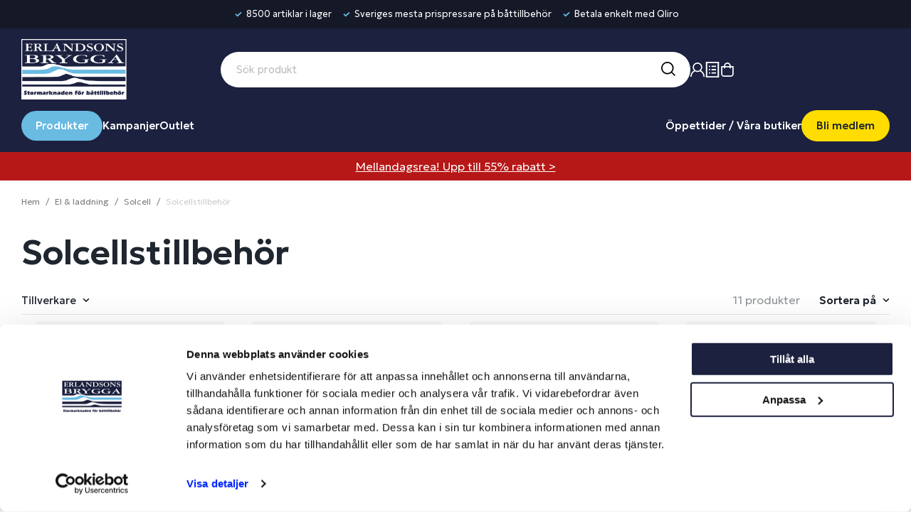

--- FILE ---
content_type: text/html; charset=UTF-8
request_url: https://erlandsonsbrygga.se/solcellstillbehor/
body_size: 48549
content:
  

        
  




        <!doctype html>
    <html class="no-js antialiased" lang="sv">
      <head>
                  <title>Solcellstillbehör : Erlandsons Brygga AB</title>
<meta http-equiv="Content-Type" content="text/html; charset=UTF-8">
<meta http-equiv="X-UA-Compatible" content="IE=edge">
<meta name="format-detection" content="telephone=no">
<meta id="viewport" name="viewport" content="width=device-width, initial-scale=1.0, minimum-scale=1.0">
<meta name="description" content="Vi på Erlandsons Brygga erbjuder båttillbehör i Stockholm, Göteborg, Västervik, samt i vår webbshop online. Alltid bra priser - välkommen in!">
<meta name="keywords" content="båttillbehör">

<meta name="dc.title" content="Solcellstillbehör : Erlandsons Brygga AB">
<meta name="dc.description" content="Vi på Erlandsons Brygga erbjuder båttillbehör i Stockholm, Göteborg, Västervik, samt i vår webbshop online. Alltid bra priser - välkommen in!">
<meta name="dc.subject" content="båttillbehör">
<meta name="dc.language" content="sv">
  <meta name="google-site-verification" content="el4sJqApptcCmrL6ZQo4g0xYehw-Ord6N_RvsKZtYE8">

  <meta name="viewport" content="width=device-width, initial-scale=1, maximum-scale=1">


        
        
  <link rel="canonical" href="https://erlandsonsbrygga.se/solcellstillbehor/">

                    
                                            
          <link rel="preconnect" href="https://fonts.googleapis.com">
          <link rel="preconnect" href="https://fonts.gstatic.com" crossorigin>
          <link href="https://fonts.googleapis.com/css2?family=Geologica:wght@300;500;600&display=swap" rel="stylesheet">

                                    <link rel="stylesheet" id="global-style" href="/static/15ad813cf78eb31b366c02f6e1a80035b98835ccfdf6ec046bc2ffc1d73f43db/template/erlandsonsbrygga_live/temp/.build.css?rand=1780052940">
            
                      
          	<link rel="icon" type="image/png" href="/image/490/erlandsons-logo_1.png" sizes="32x32">
	<link rel="apple-touch-icon" href="/image/490/erlandsons-logo_1.png" sizes="180x180">
                            

<script>
  var language_variables = JSON.parse("\u007B\u0022TEXT_YOU_NEED_X_PACKAGES\u0022\u003Anull,\u0022TEXT_CHOSEN\u0022\u003A\u0022Valda\u0022,\u0022TEXT_CHOSEN_SINGULAR\u0022\u003A\u0022Vald\u0022,\u0022CHOOSE_VARIANT\u0022\u003A\u0022V\\u00e4lj\u0020variant\u0022,\u0022CHOOSE_VARIANTS\u0022\u003A\u0022V\\u00e4lj\u0020varianter\u0022,\u0022TEXT_READ_MORE\u0022\u003A\u0022L\\u00e4s\u0020mer\u0022,\u0022TEXT_READ_LESS\u0022\u003A\u0022L\\u00e4s\u0020mindre\u0022,\u0022TEXT_FILTER\u0022\u003A\u0022Filtrera\u0022,\u0022BUTTON_CLEAR_FILTERS\u0022\u003A\u0022Nollst\\u00e4ll\u0020filter\u0022,\u0022SHOW_PRODUCTS\u0022\u003A\u0022Visa\u0020produkter\u0022,\u0022TEXT_PRODUCTS\u0022\u003A\u0022produkter\u0022,\u0022TEXT_PRODUCT\u0022\u003A\u0022produkt\u0022,\u0022SORT_ORDER_DEFAULT_DESC\u0022\u003A\u0022fallande\u0022,\u0022SORT_ORDER_DEFAULT_ASC\u0022\u003A\u0022stigande\u0022,\u0022SORT_ORDER_TEXT_DESC\u0022\u003A\u0022\\u00d6\u002DA\u0022,\u0022SORT_ORDER_TEXT_ASC\u0022\u003A\u0022A\u002D\\u00d6\u0022,\u0022SORT_BY\u0022\u003A\u0022Sortera\u0020p\\u00e5\u0022\u007D");
</script>

                                                                                                                                                                                                                                
<script>
  window.i18nKeys = {"CUSTOMER_LIST_CHANGE_NAME":"\u00c4ndra namn","SAVE":"Spara","C_X_LEFT_TO_FREE_SHIPPING":"Handla fo\u0308r ytterligare <b> {sum} </b> fa\u030a 10% i medlemsrabatt som inloggad medlem. <a href=\"https://erlandsonsbrygga.se/om-medlemsklubben/\">Se villkor</a>","TEXT_MY_FAVORITES":"Ink\u00f6pslista","BOX_HEADING_SHOPPING_CART":"Varukorg","OUT_OF_STOCK":"Ej i lager","NON_STOCK":"Best\u00e4llningsvara","IN_STOCK":"i lager","P_FAVORITES_ADD_TO_WISHLIST":"L\u00e4gg i \u00f6nskelista","HEADING_TITLE_CREATE_CUSTOMERS_PRODUCTS_LIST":"Skapa ny lista","ADD_TO_CUSTOMERS_PRODUCTS_LIST":"L\u00e4gg till i ink\u00f6pslista","C_FAVORITE_POPUP_BUTTON_OK":"Ok","PRODUCT_BUTTON_BUY":"K\u00f6p","YOU_HAVE_X_ITEMS_IN_YOUR_SHOPPING_CART":"Du har <b> {productCount} varor</b>  i din varukorg","BOX_SHOPPING_CART_SUB_TOTAL_BOTTOM":"Summa","BUTTON_SHOPPING_CART":"Till kassan","BUTTON_CLEAR_FILTERS":"Nollst\u00e4ll filter","TABLE_HEADING_QUANTITY":"Antal","MARKET_POPUP_TITLE":"V\u00e4lj marknad","CURRENCY":"Valuta","LANGUAGE":"Spr\u00e5k","MARKET_POPUP_SUGGESTION_TEXT":"Det ser ut som du \u00e4r i","MARKET_POPUP_MISMATCH_TEXT":"Aktivt i sessionen","MARKET_POPUP_BUTTON_TEXT":"Bekr\u00e4fta","MARKET_POPUP_SELECTED_MARKET":"Vald marknad","CHANGE":"\u00c4ndra","C_TABLE_HEADING_ORIGINAL_PART":"Orginaldel","C_MEMBER_PRICE_TAG":"Medlemspris","C_TABLE_HEADING_SPECIAL_PRICE":"Ord. netto","C_TABLE_HEADING_ORIGINAL_PRICE":"Ord. pris","TABLE_HEADING_RECOMMENDED_PRICE":"Ord. pris","PRICES_VAT_TEXT_2":"Privat","PRICES_VAT_TEXT_4":"F\u00f6retag","EDIT_MODE_EXIT":"L\u00e4mna redigeringsl\u00e4ge","EDIT_MODE_ENTER":"G\u00e5 till redigeringsl\u00e4ge","SHOP_THE_LOOK_ADD_IMAGE_TEXT":"Klicka p\u00e5 pennan f\u00f6r att ladda upp en bild","ADD_TITLE":"Fyll i titel","SEARCH_PRODUCT":"S\u00f6k efter produkt","CHOSEN_PRODUCT":"Vald produkt","ADD_DESCRIPTION":"Fyll i beskrivning","PICK_COLOR":"V\u00e4lj f\u00e4rg","IMAGE_BUTTON_DELETE":"Ta bort","SHOP_THE_LOOK_PRODUCT_LINK":"G\u00e5 till produkt","C_OPEN_IN_NEW_TAB":"\u00d6ppna i ny flik","TEXT_CLOSE":"St\u00e4ng","C_FROM":"Fr\u00e5n","C_TO":"Till","ORDER_NUMBER":"Ordernummer","C_ACTIVE_ORDERS":"Aktiva order","C_NO_ACTIVE_ORDERS":"Inga aktiva order","C_ORDER_ID":"Orderid","ACCOUNT_ORDER_DATE":"Datum","C_ACCOUNT_ORDER_ORDERTOTAL_MOBILE":"Summa","ACCOUNT_ORDER_ORDERTOTAL":"Ordersumma","HEADER_PRODUCTS_SHOW":"Visa","C_DELIVERED_ORDERS":"Levererade order","C_NO_DELIVERED_ORDERS":"Inga levererade order","C_ORDER_TYPE_W":"Erlandsonsbrygga.se","C_ORDER_TYPE_WH":"Erlandsonsbrygga.se","C_ORDER_TYPE_WB":"Benns.se","C_ORDER_TYPE_MK":"M\u00e4ssa","C_ORDER_TYPE_MO":"M\u00e4ssa","C_ORDER_ROW_SHOP_ORDER":"Butiksorder","C_ORDER_ROW_ARTICLECODE":"Art.Nr","C_ORDER_ROW_ARTICLENAME":"Namn","C_ORDER_ROW_BUDGETQTY":"Antal","C_DELIVERED_QUANTITY":"Lev antal","C_ORDER_ROW_NORMPRICEVAT":"pris (st)","C_ORDER_ROW_TOTALPRICEVAT":"totalPriceVAT","IMAGE_BUTTON_IN_CART":"L\u00e4gg i varukorgen","TEXT_FILTER":"Filtrera","SHOW_PRODUCTS":"Visa produkter","EXCL_VAT":"Exkl. moms","INCL_VAT":"Inkl. moms:","TEXT_PRODUCTS":"produkter","TEXT_PRODUCT":"produkt","SORT_BY":"Sortera p\u00e5","SORT_ORDER_TEXT_ASC":"A-\u00d6","SORT_ORDER_TEXT_DESC":"\u00d6-A","SORT_ORDER_DEFAULT_ASC":"stigande","SORT_ORDER_DEFAULT_DESC":"fallande"}
</script>
          <script>var vendre_config = JSON.parse("\u007B\u0022general\u0022\u003A\u007B\u0022version\u0022\u003A\u00221337\u0022,\u0022load_foundation_js\u0022\u003Atrue,\u0022manufacturers_category_id\u0022\u003A\u00220\u0022,\u0022transition\u002Draw\u0022\u003A\u00220.2s\u0022,\u0022show_right_mobile_menu\u0022\u003Atrue,\u0022cart_slide_in\u0022\u003Atrue,\u0022show_info_buttons\u0022\u003Atrue,\u0022show_customer_type_popup\u0022\u003Afalse,\u0022show_left_to_free_shipping\u0022\u003Atrue,\u0022pricelist_special_price\u0022\u003Afalse,\u0022mobile_menu_full_row_trigger_dropdown\u0022\u003Atrue,\u0022animate_to_cart\u0022\u003Atrue,\u0022use_accordion_with_arrows\u0022\u003Afalse,\u0022use_breadcrumbs_icon\u0022\u003Afalse,\u0022breadcrumbs_divider\u0022\u003A\u0022\/\u0022,\u0022breadcrumbs\u002Dhome\u002Dicon\u002Dcolor\u0022\u003A\u0022\u00237a7a7a\u0022,\u0022breadcrumbs\u002Dlink\u002Dcolor\u0022\u003A\u0022\u00237a7a7a\u0022,\u0022breadcrumbs\u002Dcurrent\u002Dlink\u002Dcolor\u0022\u003A\u0022\u0023ccc\u0022,\u0022breadcrumbs\u002Ddivider\u002Dcolor\u0022\u003A\u0022\u00237a7a7a\u0022,\u0022responsive_images_interval_px_width\u0022\u003A\u0022160\u0022,\u0022use_lazyload_on_product_list_images\u0022\u003Atrue,\u0022lazyload_product_list_images_px_before_viewport\u0022\u003A\u0022400\u0022,\u0022image\u002Dbackground\u002Dcolor\u002Draw\u0022\u003A\u0022\u0023f2f2f2\u0022,\u0022cookie_bar\u0022\u003A\u0022none\u0022,\u0022force_login\u0022\u003Afalse,\u0022product\u002Dimages\u002Ddynamic\u002Dsize\u002Dpadding\u002Draw\u0022\u003A\u0022100\u0025\u0022,\u0022favorites_page_id\u0022\u003A\u002282\u0022,\u0022global\u002Dwidth\u002Draw\u0022\u003A\u00221360px\u0022,\u0022grid\u002Dspacing\u002Dmobile\u002Draw\u0022\u003A\u002210px\u0022,\u0022grid\u002Dspacing\u002Dipad\u002Draw\u0022\u003A\u002220px\u0022,\u0022grid\u002Dspacing\u002Ddesktop\u002Draw\u0022\u003A\u002220px\u0022,\u0022grid\u002Dcolumn\u002Dgutter\u002Dsmall\u002Draw\u0022\u003A\u002210px\u0022,\u0022grid\u002Dcolumn\u002Dgutter\u002Dmedium\u002Draw\u0022\u003A\u002220px\u0022,\u0022border\u002Dradius\u002Draw\u0022\u003A\u00224px\u0022,\u0022theme\u002Dprimary\u002Dcolor\u0022\u003A\u0022\u00231c213f\u0022,\u0022theme\u002Dsecondary\u002Dcolor\u0022\u003A\u0022\u002369bbe2\u0022,\u0022theme\u002Dcomplement\u002Dcolor\u0022\u003A\u0022\u0023ffdd00\u0022,\u0022theme\u002Dborder\u002Dcolor\u0022\u003A\u0022\u0023E3E5E8\u0022,\u0022body\u002Dbackground\u0022\u003A\u0022\u0023ffffff\u0022,\u0022light\u002Dgray\u002Draw\u0022\u003A\u0022\u0023f5f5f7\u0022,\u0022medium\u002Dgray\u002Draw\u0022\u003A\u0022\u0023C1C3C8\u0022,\u0022dark\u002Dgray\u002Draw\u0022\u003A\u0022\u00238f9397\u0022,\u0022black\u002Draw\u0022\u003A\u0022\u0023000000\u0022,\u0022white\u002Draw\u0022\u003A\u0022\u0023ffffff\u0022,\u0022theme\u002Dsuccess\u002Dcolor\u0022\u003A\u0022\u00231cd388\u0022,\u0022theme\u002Dwarning\u002Dcolor\u0022\u003A\u0022\u0023ffdd00\u0022,\u0022theme\u002Dalert\u002Dcolor\u0022\u003A\u0022\u0023e04755\u0022,\u0022body\u002Dfont\u002Dcolor\u0022\u003A\u0022\u00231f262f\u0022,\u0022complement\u002Dfont\u002Dcolor\u0022\u003A\u0022\u00239e9e9e\u0022,\u0022price\u002Dcolor\u0022\u003A\u0022\u00231f262f\u0022,\u0022price\u002Dnew\u002Dcolor\u0022\u003A\u0022\u0023e04755\u0022,\u0022price\u002Dold\u002Dcolor\u0022\u003A\u0022\u00238f9397\u0022,\u0022product\u002Dnew\u002Dtag\u002Dcolor\u0022\u003A\u0022\u002369bbe2\u0022,\u0022product\u002Doverlay\u002Dcolor\u0022\u003A\u0022rgba\u00280,\u00200,\u00200,\u00200.03\u0029\u0022,\u0022favorite\u002Dicon\u002Doutline\u002Dcolor\u0022\u003A\u0022\u002369bbe2\u0022,\u0022favorite\u002Dicon\u002Dsolid\u002Dcolor\u0022\u003A\u0022\u002369bbe2\u0022,\u0022button\u002Dnormal\u002Dheight\u0022\u003A\u002244px\u0022,\u0022button\u002Dnormal\u002Dpadding\u002Dsides\u0022\u003A\u002222px\u0022,\u0022button\u002Dlarge\u002Dheight\u0022\u003A\u002248px\u0022,\u0022button\u002Dlarge\u002Dpadding\u002Dsides\u0022\u003A\u002225px\u0022,\u0022button\u002Dsmall\u002Dheight\u0022\u003A\u002242px\u0022,\u0022button\u002Dsmall\u002Dpadding\u002Dsides\u0022\u003A\u002222px\u0022,\u0022button\u002Dtiny\u002Dheight\u0022\u003A\u002238px\u0022,\u0022button\u002Dtiny\u002Dpadding\u002Dsides\u0022\u003A\u002222px\u0022\u007D,\u0022font\u0022\u003A\u007B\u0022use\u002Dgoogle\u002Dfont\u0022\u003Atrue,\u0022body\u002Dfont\u002Dfamily\u002Dgoogle\u002Dfont\u0022\u003A\u0022Geologica\u0022,\u0022header\u002Dfont\u002Dfamily\u002Dgoogle\u002Dfont\u0022\u003A\u0022Geologica\u0022,\u0022global\u002Dlineheight\u002Draw\u0022\u003A\u00221.38\u0022,\u0022global\u002Dletter\u002Dspacing\u002Draw\u0022\u003A\u0022normal\u0022,\u0022paragraph\u002Dlineheight\u002Draw\u0022\u003A\u00221.5\u0022,\u0022paragraph\u002Dletter\u002Dspacing\u002Draw\u0022\u003A\u0022normal\u0022,\u0022header\u002Dlineheight\u002Draw\u0022\u003A\u00221.3\u0022,\u0022header\u002Dletter\u002Dspacing\u002Draw\u0022\u003A\u0022normal\u0022,\u0022header\u002Dfont\u002Dweight\u002Draw\u0022\u003A\u0022500\u0022,\u0022header\u002Dmargin\u002Dbottom\u002Draw\u0022\u003A\u00228px\u0022,\u0022h1\u002Dmobile\u002Dsize\u002Draw\u0022\u003A\u002230px\u0022,\u0022h1\u002Dipad\u002Dsize\u002Draw\u0022\u003A\u002232px\u0022,\u0022h2\u002Dmobile\u002Dsize\u002Draw\u0022\u003A\u002226px\u0022,\u0022h2\u002Dipad\u002Dsize\u002Draw\u0022\u003A\u002228px\u0022,\u0022h3\u002Dmobile\u002Dsize\u002Draw\u0022\u003A\u002224px\u0022,\u0022h3\u002Dipad\u002Dsize\u002Draw\u0022\u003A\u002226px\u0022,\u0022h4\u002Dmobile\u002Dsize\u002Draw\u0022\u003A\u002221px\u0022,\u0022h4\u002Dipad\u002Dsize\u002Draw\u0022\u003A\u002223px\u0022,\u0022h5\u002Dmobile\u002Dsize\u002Draw\u0022\u003A\u002218px\u0022,\u0022h5\u002Dipad\u002Dsize\u002Draw\u0022\u003A\u002220px\u0022,\u0022h6\u002Dmobile\u002Dsize\u002Draw\u0022\u003A\u002217px\u0022,\u0022h6\u002Dipad\u002Dsize\u002Draw\u0022\u003A\u002217px\u0022,\u0022category\u002Dtitle\u002Dline\u002Dheight\u002Draw\u0022\u003A\u00221.2\u0022,\u0022h1\u002Dmobile\u002Dcategory\u002Dtitle\u002Dsize\u002Draw\u0022\u003A\u002224px\u0022,\u0022h1\u002Dipad\u002Dcategory\u002Dtitle\u002Dsize\u002Draw\u0022\u003A\u002236px\u0022,\u0022product\u002Dtitle\u002Dline\u002Dheight\u002Draw\u0022\u003A\u00221.3\u0022,\u0022h1\u002Dmobile\u002Dproduct\u002Dtitle\u002Dsize\u002Draw\u0022\u003A\u002222px\u0022,\u0022h1\u002Dipad\u002Dproduct\u002Dtitle\u002Dsize\u002Draw\u0022\u003A\u002224px\u0022,\u0022hero\u002Dline\u002Dheight\u002Draw\u0022\u003A\u00221.2\u0022,\u0022superhero\u002Dmobile\u002Dsize\u002Draw\u0022\u003A\u002244px\u0022,\u0022superhero\u002Dipad\u002Dsize\u002Draw\u0022\u003A\u002272px\u0022,\u0022middlehero\u002Dmobile\u002Dsize\u002Draw\u0022\u003A\u002236px\u0022,\u0022middlehero\u002Dipad\u002Dsize\u002Draw\u0022\u003A\u002260px\u0022,\u0022hero\u002Dmobile\u002Dsize\u002Draw\u0022\u003A\u002232px\u0022,\u0022hero\u002Dipad\u002Dsize\u002Draw\u0022\u003A\u002248px\u0022,\u0022semihero\u002Dmobile\u002Dsize\u002Draw\u0022\u003A\u002227px\u0022,\u0022semihero\u002Dipad\u002Dsize\u002Draw\u0022\u003A\u002236px\u0022,\u0022smallhero\u002Dmobile\u002Dsize\u002Draw\u0022\u003A\u002222px\u0022,\u0022smallhero\u002Dipad\u002Dsize\u002Draw\u0022\u003A\u002224px\u0022\u007D,\u0022top_bar\u0022\u003A\u007B\u0022show_top_bar_mobile\u0022\u003Afalse,\u0022show_top_bar_desktop\u0022\u003Atrue,\u0022top_bar_page_ids\u0022\u003A\u002216,17\u0022,\u0022show_top_bar_currencies\u0022\u003Afalse,\u0022show_top_bar_infopages\u0022\u003Afalse,\u0022show_top_bar_languages\u0022\u003Afalse,\u0022show_top_bar_markets\u0022\u003Afalse,\u0022show_top_bar_selling_points\u0022\u003Atrue,\u0022show_top_bar_vat\u0022\u003Atrue,\u0022top_bar_infopages_position_right\u0022\u003Afalse,\u0022top_bar_selling_points_position\u0022\u003A\u0022center\u0022,\u0022top\u002Dbar\u002Dheight\u002Draw\u0022\u003A\u002240px\u0022,\u0022top\u002Dbar\u002Dbg\u0022\u003A\u0022\u0023151927\u0022,\u0022top\u002Dbar\u002Dtext\u002Dcolor\u0022\u003A\u0022\u0023ffffff\u0022\u007D,\u0022page_header\u0022\u003A\u007B\u0022header_design_mobile\u0022\u003A\u0022header2\u0022,\u0022header_design_desktop\u0022\u003A\u0022header1\u0022,\u0022header_icons\u0022\u003A\u0022package5\u0022,\u0022header_cart_icon_version\u0022\u003A6,\u0022header\u002Dlogo\u002Dheight\u002Dmobile\u002Draw\u0022\u003A\u002264px\u0022,\u0022header\u002Dlogo\u002Dpadding\u002Dmobile\u002Draw\u0022\u003A\u002215px\u0022,\u0022header\u002Dlogo\u002Dheight\u002Ddesktop\u002Draw\u0022\u003A\u002285px\u0022,\u0022header\u002Dmenu\u002Dheight\u002Ddesktop\u002Draw\u0022\u003A\u002240px\u0022,\u0022mobile_header_menu\u0022\u003A\u0022mobile_menu1\u0022,\u0022mobile_menu_slide_right\u0022\u003A\u0022steps\u0022,\u0022mobile_menu_side_scroll\u0022\u003Afalse,\u0022drop_menu\u0022\u003A\u0022all\u0022,\u0022drop_menu_click\u0022\u003Atrue,\u0022search_bar_open_from_start_mobile\u0022\u003Atrue,\u0022show_pages_in_search_result\u0022\u003Afalse,\u0022prevent_native_input_zoom_ios\u0022\u003Atrue,\u0022show_category_depth\u0022\u003A\u00222\u0022,\u0022show_only_the_collection_category_dropdown\u0022\u003Afalse,\u0022pages_menu_id\u0022\u003A\u002273\u0022,\u0022doofinder_search\u0022\u003Atrue,\u0022header\u002Dmobile\u002Dbg\u0022\u003A\u0022\u00231C213F\u0022,\u0022header\u002Dmobile\u002Dmenu\u002Dbg\u0022\u003A\u0022\u0023ffffff\u0022,\u0022header\u002Dmobile\u002Dmenu\u002Dborder\u002Dcolor\u0022\u003A\u0022\u0023d9d9d9\u0022,\u0022header\u002Dmobile\u002Dmenu\u002Dactive\u002Dbackground\u002Dcolor\u0022\u003A\u0022\u0023d9d9d9\u0022,\u0022header\u002Dmobile\u002Dmenu\u002Dfooter\u002Dbackground\u002Dcolor\u0022\u003A\u0022\u0023d9d9d9\u0022,\u0022header\u002Dmobile\u002Dmenu\u002Dborder\u002Dsize\u002Draw\u0022\u003A\u00221px\u0022,\u0022header\u002Ddesktop\u002Dbg\u0022\u003A\u0022\u00231c213f\u0022,\u0022header\u002Dmenu\u002Ddropdown\u002Dbig\u002Dcolor\u0022\u003A\u0022\u0023ffffff\u0022,\u0022header\u002Dmenu\u002Dpadding\u002Dbottom\u0022\u003A\u002215px\u0022,\u0022header\u002Dpadding\u002Dtop\u002Dbottom\u0022\u003A\u002215px\u0022,\u0022header_menu_big\u0022\u003Atrue,\u0022global\u002Dbanner\u002Dheight\u0022\u003A\u002240px\u0022\u007D,\u0022page_footer\u0022\u003A\u007B\u0022footer_design\u0022\u003A\u0022footer1\u0022,\u0022one_to_three_gallery_page_ids_for_footer\u0022\u003A\u002216,92,94\u0022,\u0022show_footer_newsletter\u0022\u003Afalse,\u0022newsletter\u002Dbutton\u002Dcolor\u0022\u003A\u0022\u002368bbe1\u0022,\u0022show_social_follow_icons_footer\u0022\u003Atrue,\u0022show_social_follow_icons_footer_folder\u0022\u003A\u0022original\u0022,\u0022show_social_follow_icons_footer_color\u0022\u003Afalse,\u0022show_copyright\u0022\u003Atrue,\u0022show_vendre_link\u0022\u003Atrue,\u0022footer\u002Dbg\u0022\u003A\u0022\u0023ecf7fb\u0022,\u0022footer\u002Dsecondary\u002Dbg\u0022\u003A\u0022\u0023ffffff\u0022,\u0022footer_text_center\u0022\u003Afalse,\u0022footer_custom_text_color\u0022\u003Atrue,\u0022footer\u002Dtext\u002Dcolor\u0022\u003A\u0022\u00231f262f\u0022,\u0022footer_copyright_custom_text_color\u0022\u003Atrue,\u0022footer\u002Dcopyright\u002Dtext\u002Dcolor\u0022\u003A\u0022\u0023a5a8ac\u0022,\u0022footer\u002Dsocial\u002Dicons\u002Dsize\u002Draw\u0022\u003A\u002225px\u0022,\u0022footer\u002Dsocial\u002Dicons\u002Dpadding\u002Draw\u0022\u003A\u00228px\u0022,\u0022footer_headings_bold\u0022\u003Atrue,\u0022footer_headings_uppercase\u0022\u003Afalse\u007D,\u0022product_listing\u0022\u003A\u007B\u0022product_listing_default_design\u0022\u003A\u0022grid\u0022,\u0022product_listing_grid_design\u0022\u003A\u0022product_listing_extended\u0022,\u0022product_listing_row_design\u0022\u003A\u0022product_listing_standard\u0022,\u0022product_tag_id\u0022\u003A\u002265\u0022,\u0022product_tag_id_hidden\u0022\u003A\u00224096\u0022,\u0022product\u002Dbox\u002Dbackground\u0022\u003A\u0022\u0023fff\u0022,\u0022show_quantity_input_in_product_listing\u0022\u003Afalse,\u0022product_listing_show_second_image_hover\u0022\u003Atrue,\u0022show_discount_in_productbox\u0022\u003Atrue,\u0022show_product_overlay\u0022\u003Atrue,\u0022show_product_border\u0022\u003Afalse,\u0022show_variant_information\u0022\u003Afalse,\u0022show_brand_information\u0022\u003Afalse,\u0022product_listing_article_number\u0022\u003Atrue,\u0022show_recomended_price\u0022\u003Atrue,\u0022show_stock_status\u0022\u003Atrue,\u0022use_content_position\u0022\u003A\u0022left\u0022,\u0022products_per_row_xxlarge\u0022\u003A\u00224\u0022,\u0022products_per_row_xlarge\u0022\u003A\u00224\u0022,\u0022products_per_row_large\u0022\u003A\u00224\u0022,\u0022products_per_row_medium\u0022\u003A\u00223\u0022,\u0022products_per_row_small\u0022\u003A\u00222\u0022\u007D,\u0022listing\u0022\u003A\u007B\u0022categories_left\u0022\u003A\u0022none\u0022,\u0022filter_design\u0022\u003A\u0022top\u0022,\u0022filter_left_summary\u0022\u003Afalse,\u0022chained_filters\u0022\u003Afalse,\u0022show_category_overlay\u0022\u003Atrue,\u0022category_description_expandable\u0022\u003Atrue,\u0022category\u002Dbackground\u002Dfont\u002Dcolor\u0022\u003A\u0022\u00230a0a0a\u0022,\u0022category\u002Doverlay\u002Dcolor\u0022\u003A\u0022rgba\u00280,\u00200,\u00200,\u00200.25\u0029\u0022,\u0022show_category_image_mobile\u0022\u003Afalse,\u0022show_count_products\u0022\u003Atrue,\u0022full_top_image\u0022\u003Afalse,\u0022center_description\u0022\u003Afalse,\u0022show_category_image_as_background\u0022\u003Afalse,\u0022show_category_image_as_background_full_width\u0022\u003Afalse,\u0022auto_pagination\u0022\u003Atrue,\u0022show_subcategories\u0022\u003Atrue,\u0022auto_pagination_scrolls\u0022\u003A\u00223\u0022\u007D,\u0022product\u0022\u003A\u007B\u0022show_product_images_thumbnails\u0022\u003Atrue,\u0022show_product_images_thumbnails_left\u0022\u003Atrue,\u0022show_brand\u0022\u003Atrue,\u0022show_brand_as_image\u0022\u003Afalse,\u0022sticky_buy_mobile\u0022\u003Afalse,\u0022variant_design\u0022\u003A\u0022dropdowns\u0022,\u0022attribute_design\u0022\u003A\u0022dropdowns\u0022,\u0022show_attribute_labels\u0022\u003Afalse,\u0022combine_variants\u0022\u003Atrue,\u0022show_variant_choice_image\u0022\u003Atrue,\u0022show_variant_choice_image_as_circle\u0022\u003Atrue,\u0022use_question_about_product\u0022\u003Atrue,\u0022show_tags\u0022\u003Afalse,\u0022show_tags_image\u0022\u003Afalse,\u0022show_tags_gray\u0022\u003Afalse,\u0022show_related_products\u0022\u003Atrue,\u0022show_related_products_from_category\u0022\u003Afalse,\u0022show_last_viewed_products\u0022\u003Afalse,\u0022related_category_for_color\u0022\u003A\u00221\u0022,\u0022show_manufacturer_description_in_tabs\u0022\u003Afalse,\u0022show_article_number\u0022\u003Atrue,\u0022show_ean_number\u0022\u003Atrue,\u0022show_partners_stock\u0022\u003Afalse,\u0022show_product_page_usp\u0022\u003Afalse,\u0022show_associated_products\u0022\u003Atrue,\u0022short_desc_sentences\u0022\u003A\u00222\u0022,\u0022show_description\u0022\u003A\u0022none\u0022,\u0022show_quantity_discounts\u0022\u003Afalse,\u0022show_instock_status\u0022\u003Atrue,\u0022show_instock_status_current_customer\u0022\u003Atrue,\u0022show_instock_status_amount\u0022\u003Afalse,\u0022show_instock_status_amount_current_customer\u0022\u003Afalse,\u0022show_tabs\u0022\u003Atrue,\u0022show_b2b_registration\u0022\u003Afalse,\u0022b2b_registration_page_link\u0022\u003A\u00220\u0022,\u0022show_review_summary\u0022\u003Afalse,\u0022show_auto_generated_pdf_file\u0022\u003Afalse,\u0022show_files_in_separate_tab\u0022\u003Atrue,\u0022show_embedded_video_in_description_tab\u0022\u003Afalse,\u0022show_video_in_slideshow\u0022\u003Atrue,\u0022embedded_video_in_slideshow_position\u0022\u003A\u00222\u0022,\u0022product_image_mouseover_zoom\u0022\u003Atrue,\u0022product_image_gallery_zoom\u0022\u003Atrue,\u0022product_image_gallery_arrows\u0022\u003Atrue,\u0022product_image_gallery_zoom_level\u0022\u003A\u00222\u0022,\u0022product_image_gallery_background_color\u0022\u003A\u0022dark\u0022,\u0022product_image_gallery_background_opacity\u0022\u003A\u00220.5\u0022,\u0022product_image_gallery_transition\u0022\u003A\u0022zoom\u0022,\u0022product_image_column_size_desktop\u0022\u003A\u00226\u0022,\u0022show_vat_text\u0022\u003Afalse,\u0022show_total_final_price\u0022\u003Afalse,\u0022content_hub_perfect_match_only\u0022\u003Afalse\u007D,\u0022checkout\u0022\u003A\u007B\u0022limit_page_header\u0022\u003Atrue,\u0022hide_page_footer\u0022\u003Atrue,\u0022orientation\u0022\u003A\u0022horizontal\u0022,\u0022payment_shipping_method_design\u0022\u003A\u0022horizontal\u0022,\u0022show_count_cart\u0022\u003Atrue,\u0022show_country_choice\u0022\u003Atrue,\u0022show_delivery_address\u0022\u003Atrue,\u0022show_choose_address\u0022\u003Afalse,\u0022show_shipping_description\u0022\u003Atrue,\u0022show_payment_description\u0022\u003Afalse,\u0022show_payment_if_one\u0022\u003Afalse,\u0022show_choose_delivery_address\u0022\u003Afalse,\u0022show_external_shipping\u0022\u003Afalse,\u0022upsale_category_id\u0022\u003A\u0022826\u0022,\u0022show_vat_validation\u0022\u003Atrue,\u0022show_upsale_category\u0022\u003Afalse,\u0022pickup_place\u0022\u003Atrue,\u0022budbee\u0022\u003Afalse,\u0022hide_freight\u0022\u003Afalse,\u0022show_price_per_unit\u0022\u003Afalse,\u0022show_package_content\u0022\u003Afalse,\u0022show_total_content\u0022\u003Afalse,\u0022show_item_price\u0022\u003Afalse,\u0022show_input_on_quantity\u0022\u003Atrue,\u0022show_voucher\u0022\u003Atrue,\u0022show_customer_type\u0022\u003Afalse,\u0022product_offers_category_id\u0022\u003A\u00221961\u0022\u007D,\u0022tracking\u0022\u003A\u007B\u0022nosto_id\u0022\u003A\u0022\u0022\u007D,\u0022account\u0022\u003A\u007B\u0022show_favorites\u0022\u003Atrue,\u0022favorites_custom_lists\u0022\u003Atrue,\u0022show_most_ordered\u0022\u003Atrue,\u0022show_address_book\u0022\u003Atrue\u007D,\u0022sharing\u0022\u003A\u007B\u0022facebook_meta\u0022\u003Atrue,\u0022show_icons\u0022\u003Atrue,\u0022facebook\u0022\u003Atrue,\u0022twitter\u0022\u003Atrue,\u0022linkedin\u0022\u003Atrue,\u0022tumblr\u0022\u003Atrue,\u0022google\u0022\u003Atrue,\u0022pinterest\u0022\u003Atrue\u007D,\u0022google_data_types\u0022\u003A\u007B\u0022active\u0022\u003Atrue,\u0022info\u0022\u003Atrue,\u0022product\u0022\u003Atrue,\u0022breadcrumb\u0022\u003Atrue,\u0022social\u0022\u003Atrue,\u0022search\u0022\u003Atrue\u007D,\u0022markets\u0022\u003A\u007B\u0022show_popup\u0022\u003Afalse,\u0022select_by_market\u0022\u003Atrue,\u0022select_by_country\u0022\u003Atrue,\u0022country_dropdown\u0022\u003Atrue,\u0022suggest_from_ip_lookup\u0022\u003Atrue,\u0022use_suggestion_as_default\u0022\u003Atrue,\u0022show_mismatch\u0022\u003Afalse\u007D\u007D");</script>

                    <script>
  // Nice-to-have: Move this to Vuex

  var vendreFavoritesCustomersProductsList = JSON.parse("false");
  var vendreCustomCustomersProductsLists = JSON.parse("\u005B\u005D");
</script>

          <script>
            window.VendreCurrencyFormatter = (function(number) {let thousands_point = JSON.parse('" "');let decimal_places = JSON.parse('"0"');let decimal_separator = JSON.parse('","');let symbol_left = JSON.parse('""');let symbol_right = JSON.parse('" kr"');number = parseFloat(number) || 0;let rounded = number.toFixed(decimal_places);let match = rounded.toString().match(/(-?)(\d+)(?:\.(\d*))?/);if (!match) {return '';}let sign = match[1];let integer = match[2];let fractional = match[3] || '';if (integer >= 1000 && thousands_point.length) {integer = integer.replace(/\B(?=(\d{3})+(?!\d))/g, thousands_point);}if (fractional.length < decimal_places) {fractional += new Array(decimal_places - fractional.length).join('0');}if (decimal_places == 0) {decimal_separator = '';}number = sign + symbol_left + integer + decimal_separator + fractional + symbol_right;return number;});
          </script>

            <script src="/static/9b48d2a382cb3c15e054be636d6b224c8e9dbec954d2a773eb19c8afa1c7c898/template/erlandsonsbrygga_live/temp/.build.js"></script>

    <script type="module">try{import.meta.url;import("_").catch(()=>1);}catch(e){}window.__vite_is_modern_browser=true;</script>
<script type="module">!function(){if(window.__vite_is_modern_browser)return;console.warn("vite: loading legacy build because dynamic import or import.meta.url is unsupported, syntax error above should be ignored");var e=document.getElementById("vite-legacy-polyfill"),n=document.createElement("script");n.src=e.src,n.onload=function(){System.import(document.getElementById('vite-legacy-entry').getAttribute('data-src'))},document.body.appendChild(n)}();</script>
<script type="module" crossorigin src="/template/erlandsonsbrygga_live/dist/client/assets/main.0ba49b1c.js"></script>
<link rel="stylesheet" href="/template/erlandsonsbrygga_live/dist/client/assets/main.0de7ad4d.css">


<script nomodule>!function(){var e=document,t=e.createElement("script");if(!("noModule"in t)&&"onbeforeload"in t){var n=!1;e.addEventListener("beforeload",(function(e){if(e.target===t)n=!0;else if(!e.target.hasAttribute("nomodule")||!n)return;e.preventDefault()}),!0),t.type="module",t.src=".",e.head.appendChild(t),t.remove()}}();</script>
<script nomodule crossorigin id="vite-legacy-polyfill" src="/template/erlandsonsbrygga_live/dist/client/assets/polyfills-legacy.37c90c53.js"></script>
<script nomodule crossorigin id="vite-legacy-entry" data-src="/template/erlandsonsbrygga_live/dist/client/assets/main-legacy.890d6954.js">System.import(document.getElementById('vite-legacy-entry').getAttribute('data-src'))</script>


        

        <script type="text/html" dummy-product-listing-design="grid" 
              data-dummy-product
          >
                <div
    data-product
    data-product-model=""
    data-element-id=""
    data-element-type="product"
    data-product-object='{"id":null,"name":null,"list":"","category":"","variant":"","brand":"","price":null}'
    data-impression="true"
    class="column"
  >
    <form
      action=""
      method="post"
      data-fb-id=""
      data-fb-name=""
      data-fb-price=""
    >
      <input type="hidden" name="products_id" value="">
      <input type="hidden" name="model" value="">

            
                          
      <div class="product-box extended  dummy-product">

            <div class="product-tags-container">

    
        
    
      </div>


                                  
                                  
        <a
          href=""
          class="product-image-wrapper no-image product-overlay"
          data-product-clicked=""
        > 
                                <div class="svg-icon camera">
              <svg xmlns="http://www.w3.org/2000/svg" viewBox="0 0 512 512"><path d="M324.3 64c3.3 0 6.3 2.1 7.5 5.2l22.1 58.8H464c8.8 0 16 7.2 16 16v288c0 8.8-7.2 16-16 16H48c-8.8 0-16-7.2-16-16V144c0-8.8 7.2-16 16-16h110.2l20.1-53.6c2.3-6.2 8.3-10.4 15-10.4h131m0-32h-131c-20 0-37.9 12.4-44.9 31.1L136 96H48c-26.5 0-48 21.5-48 48v288c0 26.5 21.5 48 48 48h416c26.5 0 48-21.5 48-48V144c0-26.5-21.5-48-48-48h-88l-14.3-38c-5.8-15.7-20.7-26-37.4-26zM256 408c-66.2 0-120-53.8-120-120s53.8-120 120-120 120 53.8 120 120-53.8 120-120 120zm0-208c-48.5 0-88 39.5-88 88s39.5 88 88 88 88-39.5 88-88-39.5-88-88-88z"/></svg>            </div>
                    
                            </a>

                
                <div class="product-list-content ">
          
          <div class="product-name-container">
                      </div>

                      <div class="article-number">
                          </div>
          
                    
                    
                      
                        
                        
                                                                                
                        
                        
            <div class="price-wrapper">
                              <!-- medlemspris  -->
                                  <!-- ordinary price  -->
                  <span class="price">            
      <span class="excl-text"></span></span>
                                          </div>
          
                            </div>

                <div class="product-list-bottom">

          <div class="buttons">
                          <a
                href=""
                rel="nofollow"
                class="button success radius expanded full-width"
                data-product-clicked=""
              >
                Läs mer              </a>
                      </div>
        </div>
      </div>
    </form>
  </div>

    </script>
    <script type="text/html" dummy-product-listing-design="row" 
          >
      
  
  <div  
    data-product 
    data-impression="true"
    data-element-type="product"
    data-element-id=""
    data-product-model="" 
     
    data-product-object='{"id":null,"name":null,"list":"","category":"","variant":"","brand":"","price":null}' 
    class="product-box product-list dummy-product "
  >
    <form 
      method="post" 
      action="" 
      data-fb-id="" 
      data-fb-price=""
      data-fb-name="" 
    >
      <input type="hidden" name="products_id" value="">
      <input type="hidden" name="model" value="">

      <div class="product-list-content">
        <a 
          href="" 
          data-product-clicked="" 
          class="product-image-wrapper no-image product-overlay" 
        >
                                <div class="svg-icon camera"><svg xmlns="http://www.w3.org/2000/svg" viewBox="0 0 512 512"><path d="M324.3 64c3.3 0 6.3 2.1 7.5 5.2l22.1 58.8H464c8.8 0 16 7.2 16 16v288c0 8.8-7.2 16-16 16H48c-8.8 0-16-7.2-16-16V144c0-8.8 7.2-16 16-16h110.2l20.1-53.6c2.3-6.2 8.3-10.4 15-10.4h131m0-32h-131c-20 0-37.9 12.4-44.9 31.1L136 96H48c-26.5 0-48 21.5-48 48v288c0 26.5 21.5 48 48 48h416c26.5 0 48-21.5 48-48V144c0-26.5-21.5-48-48-48h-88l-14.3-38c-5.8-15.7-20.7-26-37.4-26zM256 408c-66.2 0-120-53.8-120-120s53.8-120 120-120 120 53.8 120 120-53.8 120-120 120zm0-208c-48.5 0-88 39.5-88 88s39.5 88 88 88 88-39.5 88-88-39.5-88-88-88z"/></svg></div>
                  </a>

        <div class="product-info center">
              <div class="product-tags-container">

    
        
    
      </div>


          <div class="product-details">
            
            
            
            <div class="partner-stock">
                                                                          
                      <div class="stock alert">
          Webblager
        </div>
            
                          </div>
            <div>
                          </div>
          </div>
        </div>
      </div>

      <div class="product-list-bottom">
        
                    
                    
                                                                    
                    
          <div class="price-container">
            <div class="price-wrapper">
                              <!-- medlemspris  -->
                                  <!-- ordinary price  -->
                  <span class="price">            
      </span>
                                          </div>
          </div>
        
        <div class="buttons-favorite-wrapper">
          <div class="buttons-inputs">
                          <a
                href=""
                rel="nofollow"
                class="button primary radius expanded full-width"
                data-product-clicked=""
              >
                Läs mer
              </a>
                      </div>

                            </div>
      </div>
    </form>
  </div>

    </script>
  
        
                    
    <meta property="og:site_name" content="erlandsonsbrygga.se">
    <meta property="og:title" content="Solcellstillbehör">
    <meta property="og:url" content="https://erlandsonsbrygga.se/solcellstillbehor/">
        <meta property="og:description" content="">
        <meta property="og:type" content="product.group">
    <meta property="og:locale" content="sv_SE">
    <meta property="article:author" content="erlandsonsbrygga.se">
  <meta property="article:publisher" content="erlandsonsbrygga.se">
      <meta property="og:image" content="https://erlandsonsbrygga.se/thumb/515/1200x630/erlandsons-logo2.png">
  <meta property="og:image:width" content="1200">
  <meta property="og:image:height" content="630">
        
          

  
                                                                                                                    
  
  <!-- Google Consent Mode -->

  <!-- This has to be combined with an external cookie script for enabling storage -->

  <script>
      window.dataLayer = window.dataLayer || [];
      function gtag() {
        dataLayer.push(arguments);
      }
      gtag("consent", "default", {
        ad_personalization: "denied",
        ad_storage: "denied",
        ad_user_data: "denied",
        analytics_storage: "denied",
        functionality_storage: "denied",
        personalization_storage: "denied",
        security_storage: "granted",
        wait_for_update: 500,
    });
    gtag("set", "ads_data_redaction", true);
    gtag("set", "url_passthrough", true);
  </script>
  <!-- End Google Consent Mode -->

    <!-- Google Tag Manager -->
    <script>(function(w,d,s,l,i){w[l]=w[l]||[];w[l].push({'gtm.start':
    new Date().getTime(),event:'gtm.js'});var f=d.getElementsByTagName(s)[0],
    j=d.createElement(s),dl=l!='dataLayer'?'&l='+l:'';j.async=true;j.src=
    'https://www.googletagmanager.com/gtm.js?id='+i+dl;f.parentNode.insertBefore(j,f);
    })(window,document,'script','dataLayer','GTM-NSD2SG9');</script>
  <!-- End Google Tag Manager -->

      <script>
      
      
      window.dataLayer = window.dataLayer || [];

      var productPosition = 0;

function gtmGa4Init() {
  registerGa4EventListeners();
  productGa4Impressions('data-doofinder-impression', 'Doofinder Autocomplete');
}

      
      window.dataLayer = window.dataLayer || [];
    dataLayer.push({
      'customer_id' : 'Ej inloggad'
    });
        function productGa4Impressions(impressionSelector, listName = "Category: Produkter/EL &amp; LADDNING/Solcell/Solcellstillbehör") {
  dataLayer = window.dataLayer || [];

  if ($( "[" + impressionSelector + "='true']" ).length) {
    var datalayerItemListGA4 = [];

    $( "[" + impressionSelector + "='true']" ).each(function() {
      var productData = JSON.parse($(this).attr('data-product-object'));

      if (productData.id) {
        productPosition = productPosition + 1;

        let productDataGa4 = {
          'item_id' : productData.id
        , 'item_name' : productData.name
        , 'item_list_name' : productData.list ? productData.list : listName
        , 'item_brand' : productData.brand
        , 'item_variant' : productData.variant
        , 'index' : productPosition
        , 'price' : productData.price
        };

        Object.keys(productDataGa4).forEach((key) => (productDataGa4[key] == '') && delete productDataGa4[key]);

        datalayerItemListGA4.push(productDataGa4);

        $(this).attr('' + impressionSelector + '', 'false');
        $(this).attr('data-list-position', productPosition);
      }
    });

          dataLayer.push({ ecommerce: null });
      dataLayer.push({
        'event': 'view_item_list',
        'ecommerce': {
          'currency': 'SEK',
          'items': datalayerItemListGA4
        }
      });
      };
};
      function registerGa4EventListeners() {

  // Only register these scripts once
  if (!window.ga4Initialized) {
    $(document).ajaxComplete(function(e, xhr, settings) {
        if (settings.url.includes('page')) {
          productGa4Impressions('data-impression');
        };
    });

    window.addEventListener('CookieScriptLoaded', function() {
      productGa4Impressions('data-impression');
    });

    window.ga4Initialized = true;
  }

  // Remove and re-register these scripts to support dynamic content
  $('[data-product]').off('click.ga4Impression');
  $('[data-product]').on('click.ga4Impression', function(e) {

    if($(this).find("#img-box")){
      return true;
    };

    if ($(e.target).is("button[type=submit]") || $(e.target).is('[href*="buy_now"')) {
      return true;
    }

    if ($(e.target).parents("[data-doofinder-impression]").length == 1) {
      var listName = "Doofinder Autocomplete";
    } else {
      var listName = "Category: Produkter/EL &amp; LADDNING/Solcell/Solcellstillbehör";
    }

    if ($(this).attr('data-click-tracked') != "true") {
      var productData = JSON.parse($(this).attr('data-product-object'));
      var listPosition = parseInt($(this).attr("data-list-position"));

      let productDataGa4 = {
        'item_id' : productData.id
      , 'item_name' : productData.name
      , 'item_list_name' : productData.list ? productData.list : listName
      , 'item_brand' : productData.brand
      , 'item_variant' : productData.variant
      , 'index' : listPosition
      , 'price' : productData.price
      };

      Object.keys(productDataGa4).forEach((key) => (productDataGa4[key] == '') && delete productDataGa4[key]);

      window.addEventListener("beforeunload", function() {
                  dataLayer.push({ ecommerce: null });
          dataLayer.push({
            'event': 'select_item',
            'ecommerce': {
              'currency': 'SEK',
              'items': [productDataGa4]
            }
          });
              });

      $(this).attr('data-click-tracked', "true")
    }
  });

}
      $(document).ready(function() {
        gtmGa4Init();
      });

      $(document).ajaxComplete(function() {
        gtmGa4Init();
      });

      $(document).on('vendreGa4CartUpdate', function(e) {
        let products = e.detail;

        
        // Map data for google
        $.getJSON("/?json_template&action=get_ga_tracking_info&hide_ajax_loader=true", {
          cart_changes: JSON.stringify(products)
        })
        .done(function(trackingResponse) {
          for (i = 0; i < trackingResponse.ga4.added_to_cart.length; i++) {
            Object.keys(trackingResponse.ga4.added_to_cart[i]).forEach((key) => (trackingResponse.ga4.added_to_cart[i][key] == '') && delete trackingResponse.ga4.added_to_cart[i][key])
          }

          if (trackingResponse.ga4.added_to_cart.length) {
            dataLayer.push({ ecommerce: null });
            dataLayer.push({
              'event': 'add_to_cart',
              'ecommerce': {
                'currency': 'SEK',
                'value': '',
                'items': trackingResponse.ga4.added_to_cart
              }
            });
            
                      }

          for (i = 0; i < trackingResponse.ga4.removed_from_cart.length; i++) {
            Object.keys(trackingResponse.ga4.removed_from_cart[i]).forEach((key) => (trackingResponse.ga4.removed_from_cart[i][key] == '') && delete trackingResponse.ga4.removed_from_cart[i][key])
          }

          if (trackingResponse.ga4.removed_from_cart.length) {
            dataLayer.push({ ecommerce: null });
            dataLayer.push({
              'event': 'remove_from_cart',
              'ecommerce': {
                'currency': 'SEK',
                'value': '',
                'items': trackingResponse.ga4.removed_from_cart
              }
            });

            
          }
        })
        .fail(function(jqXHR, textStatus) {
                  });

      });
      
            
      
                  
    </script>
  
          <script id="Cookiebot" src="https://consent.cookiebot.com/uc.js" data-cbid="dcbcc135-b576-4832-844c-90a9eed0ef96" data-blockingmode="auto" type="text/javascript"></script>

<!-- Apsis tracking script -->
<script type='text/javascript'>
(function (d) {
    var apc = d.createElement('script'), fs;
    apc.type = 'text/javascript';
    apc.charset = 'UTF-8';
    apc.async = true;
    apc.src = 'https://static.ws.apsis.one/live/p/3496/2afddeb8.js';
    fs = d.getElementsByTagName('script')[0];
    fs.parentNode.insertBefore(apc, fs);
})(document);
</script>


      </head>

      <body class="wrapper-categories_listing">
                  <!-- Google Tag Manager (noscript) -->
          <noscript><iframe src="https://www.googletagmanager.com/ns.html?id=GTM-NSD2SG9"
          height="0" width="0" style="display:none;visibility:hidden"></iframe></noscript>
          <!-- End Google Tag Manager (noscript) -->
        
                
                
        
  
<aside 
  class="
    mobile-menu 
    
    
    menu-slide-right
  "
  data-push
  data-slide-in-object="data-mobile-menu"
>
  <div class="mobile-menu-wrapper">

    <div>
      <!-- Top section-->
      <div class="mobile-menu-top">
        <h6>Meny</h6>

        <button data-exit-off-canvas>
          <svg width="10" height="10" viewBox="0 0 10 10" fill="none" xmlns="http://www.w3.org/2000/svg">
<path d="M1.55805 0.267316C1.20163 -0.0891054 0.623744 -0.0891054 0.267323 0.267316C-0.0891077 0.623738 -0.0891077 1.20162 0.267323 1.55804L3.70927 5L0.267323 8.44191C-0.0891077 8.79841 -0.0891077 9.37623 0.267323 9.73263C0.623744 10.0891 1.20163 10.0891 1.55805 9.73263L5 6.29071L8.44192 9.73263C8.79841 10.0891 9.37623 10.0891 9.73264 9.73263C10.0891 9.37623 10.0891 8.79841 9.73264 8.44191L6.29072 5L9.73264 1.55804C10.0891 1.20162 10.0891 0.623738 9.73264 0.267316C9.37623 -0.0891054 8.79841 -0.0891054 8.44192 0.267316L5 3.70927L1.55805 0.267316Z" fill="black"/>
</svg>
        </button>
      </div>

      <!-- Categories links -->
                                                  <ul data-scroll-top>
                <li class="parent open menu-slide-right">
                                      <a 
                      href="#"
                       class="active"
                      title="Produkter"
                      data-parent
                    >
                      Produkter
                    </a>

                    <span data-parent>
                                              <svg width="8" height="10" viewBox="0 0 8 10" fill="none" xmlns="http://www.w3.org/2000/svg">
<g clip-path="url(#clip0_211_1292)">
<path fill-rule="evenodd" clip-rule="evenodd" d="M1.56927 9.75592C1.24384 9.43049 1.24384 8.90285 1.56927 8.57741L5.14668 5L1.56927 1.42259C1.24384 1.09715 1.24384 0.569515 1.56927 0.244079C1.89471 -0.0813589 2.42235 -0.081359 2.74778 0.244079L6.91445 4.41074C7.23989 4.73618 7.23989 5.26382 6.91445 5.58926L2.74778 9.75592C2.42235 10.0814 1.89471 10.0814 1.56927 9.75592Z" fill="#1F262F"/>
</g>
<defs>
<clipPath id="clip0_211_1292">
<rect width="10" height="7.5" fill="white" transform="translate(0.5 10) rotate(-90)"/>
</clipPath>
</defs>
</svg>                                          </span>

                        
  
  
          
  <ul class="small-12 columns menu-level-1">
          <div class="back-close-buttons">
        <div class="back-button" data-back-button>
          <svg xmlns="http://www.w3.org/2000/svg" viewBox="0 0 192 512"><path d="M25.1 247.5l117.8-116c4.7-4.7 12.3-4.7 17 0l7.1 7.1c4.7 4.7 4.7 12.3 0 17L64.7 256l102.2 100.4c4.7 4.7 4.7 12.3 0 17l-7.1 7.1c-4.7 4.7-12.3 4.7-17 0L25 264.5c-4.6-4.7-4.6-12.3.1-17z"/></svg>          <div>
            Tillbaka
          </div>
        </div>

        <button class="close-button" data-exit-off-canvas data-close-button>
          <svg width="10" height="10" viewBox="0 0 10 10" fill="none" xmlns="http://www.w3.org/2000/svg">
<path d="M1.55805 0.267316C1.20163 -0.0891054 0.623744 -0.0891054 0.267323 0.267316C-0.0891077 0.623738 -0.0891077 1.20162 0.267323 1.55804L3.70927 5L0.267323 8.44191C-0.0891077 8.79841 -0.0891077 9.37623 0.267323 9.73263C0.623744 10.0891 1.20163 10.0891 1.55805 9.73263L5 6.29071L8.44192 9.73263C8.79841 10.0891 9.37623 10.0891 9.73264 9.73263C10.0891 9.37623 10.0891 8.79841 9.73264 8.44191L6.29072 5L9.73264 1.55804C10.0891 1.20162 10.0891 0.623738 9.73264 0.267316C9.37623 -0.0891054 8.79841 -0.0891054 8.44192 0.267316L5 3.70927L1.55805 0.267316Z" fill="black"/>
</svg>
        </button>
      </div>
        
          <li>
        <a 
          href="https://erlandsonsbrygga.se/produkter/"
          
          class="show-all"
        >
                      Alla
                                Produkter
                  </a>
      </li>
    
          <li 
        class="
          parent
          
        "
      >
                  <span data-parent>
                          <svg width="8" height="10" viewBox="0 0 8 10" fill="none" xmlns="http://www.w3.org/2000/svg">
<g clip-path="url(#clip0_211_1292)">
<path fill-rule="evenodd" clip-rule="evenodd" d="M1.56927 9.75592C1.24384 9.43049 1.24384 8.90285 1.56927 8.57741L5.14668 5L1.56927 1.42259C1.24384 1.09715 1.24384 0.569515 1.56927 0.244079C1.89471 -0.0813589 2.42235 -0.081359 2.74778 0.244079L6.91445 4.41074C7.23989 4.73618 7.23989 5.26382 6.91445 5.58926L2.74778 9.75592C2.42235 10.0814 1.89471 10.0814 1.56927 9.75592Z" fill="#1F262F"/>
</g>
<defs>
<clipPath id="clip0_211_1292">
<rect width="10" height="7.5" fill="white" transform="translate(0.5 10) rotate(-90)"/>
</clipPath>
</defs>
</svg>                      </span>
                
        <a 
          href="https://erlandsonsbrygga.se/bat-pa-land/"
          
                      data-parent=""
                  >
          BÅT PÅ LAND
        </a>
        
                      
  
  
          
  <ul class="small-12 columns menu-level-2">
          <div class="back-close-buttons">
        <div class="back-button" data-back-button>
          <svg xmlns="http://www.w3.org/2000/svg" viewBox="0 0 192 512"><path d="M25.1 247.5l117.8-116c4.7-4.7 12.3-4.7 17 0l7.1 7.1c4.7 4.7 4.7 12.3 0 17L64.7 256l102.2 100.4c4.7 4.7 4.7 12.3 0 17l-7.1 7.1c-4.7 4.7-12.3 4.7-17 0L25 264.5c-4.6-4.7-4.6-12.3.1-17z"/></svg>          <div>
            Tillbaka
          </div>
        </div>

        <button class="close-button" data-exit-off-canvas data-close-button>
          <svg width="10" height="10" viewBox="0 0 10 10" fill="none" xmlns="http://www.w3.org/2000/svg">
<path d="M1.55805 0.267316C1.20163 -0.0891054 0.623744 -0.0891054 0.267323 0.267316C-0.0891077 0.623738 -0.0891077 1.20162 0.267323 1.55804L3.70927 5L0.267323 8.44191C-0.0891077 8.79841 -0.0891077 9.37623 0.267323 9.73263C0.623744 10.0891 1.20163 10.0891 1.55805 9.73263L5 6.29071L8.44192 9.73263C8.79841 10.0891 9.37623 10.0891 9.73264 9.73263C10.0891 9.37623 10.0891 8.79841 9.73264 8.44191L6.29072 5L9.73264 1.55804C10.0891 1.20162 10.0891 0.623738 9.73264 0.267316C9.37623 -0.0891054 8.79841 -0.0891054 8.44192 0.267316L5 3.70927L1.55805 0.267316Z" fill="black"/>
</svg>
        </button>
      </div>
        
          <li>
        <a 
          href="https://erlandsonsbrygga.se/bat-pa-land/"
          
          class="show-all"
        >
                      Alla
                                BÅT PÅ LAND
                  </a>
      </li>
    
          <li 
        class="
          parent
          
        "
      >
                  <span data-parent>
                          <svg width="8" height="10" viewBox="0 0 8 10" fill="none" xmlns="http://www.w3.org/2000/svg">
<g clip-path="url(#clip0_211_1292)">
<path fill-rule="evenodd" clip-rule="evenodd" d="M1.56927 9.75592C1.24384 9.43049 1.24384 8.90285 1.56927 8.57741L5.14668 5L1.56927 1.42259C1.24384 1.09715 1.24384 0.569515 1.56927 0.244079C1.89471 -0.0813589 2.42235 -0.081359 2.74778 0.244079L6.91445 4.41074C7.23989 4.73618 7.23989 5.26382 6.91445 5.58926L2.74778 9.75592C2.42235 10.0814 1.89471 10.0814 1.56927 9.75592Z" fill="#1F262F"/>
</g>
<defs>
<clipPath id="clip0_211_1292">
<rect width="10" height="7.5" fill="white" transform="translate(0.5 10) rotate(-90)"/>
</clipPath>
</defs>
</svg>                      </span>
                
        <a 
          href="https://erlandsonsbrygga.se/bock-vagga-stotta/"
          
                      data-parent=""
                  >
          Bock, vagga &amp; stötta
        </a>
        
                      
  
  
          
  <ul class="small-12 columns menu-level-3">
          <div class="back-close-buttons">
        <div class="back-button" data-back-button>
          <svg xmlns="http://www.w3.org/2000/svg" viewBox="0 0 192 512"><path d="M25.1 247.5l117.8-116c4.7-4.7 12.3-4.7 17 0l7.1 7.1c4.7 4.7 4.7 12.3 0 17L64.7 256l102.2 100.4c4.7 4.7 4.7 12.3 0 17l-7.1 7.1c-4.7 4.7-12.3 4.7-17 0L25 264.5c-4.6-4.7-4.6-12.3.1-17z"/></svg>          <div>
            Tillbaka
          </div>
        </div>

        <button class="close-button" data-exit-off-canvas data-close-button>
          <svg width="10" height="10" viewBox="0 0 10 10" fill="none" xmlns="http://www.w3.org/2000/svg">
<path d="M1.55805 0.267316C1.20163 -0.0891054 0.623744 -0.0891054 0.267323 0.267316C-0.0891077 0.623738 -0.0891077 1.20162 0.267323 1.55804L3.70927 5L0.267323 8.44191C-0.0891077 8.79841 -0.0891077 9.37623 0.267323 9.73263C0.623744 10.0891 1.20163 10.0891 1.55805 9.73263L5 6.29071L8.44192 9.73263C8.79841 10.0891 9.37623 10.0891 9.73264 9.73263C10.0891 9.37623 10.0891 8.79841 9.73264 8.44191L6.29072 5L9.73264 1.55804C10.0891 1.20162 10.0891 0.623738 9.73264 0.267316C9.37623 -0.0891054 8.79841 -0.0891054 8.44192 0.267316L5 3.70927L1.55805 0.267316Z" fill="black"/>
</svg>
        </button>
      </div>
        
          <li>
        <a 
          href="https://erlandsonsbrygga.se/bock-vagga-stotta/"
          
          class="show-all"
        >
                      Alla
                                Bock, vagga &amp; stötta
                  </a>
      </li>
    
          <li 
        class="
          
          
        "
      >
                
        <a 
          href="https://erlandsonsbrygga.se/bock/"
          
                  >
          Bock
        </a>
        
              </li>
          <li 
        class="
          
          
        "
      >
                
        <a 
          href="https://erlandsonsbrygga.se/vagga-c1946/"
          
                  >
          Vagga
        </a>
        
              </li>
          <li 
        class="
          
          
        "
      >
                
        <a 
          href="https://erlandsonsbrygga.se/stotta/"
          
                  >
          Stötta
        </a>
        
              </li>
          <li 
        class="
          
          
        "
      >
                
        <a 
          href="https://erlandsonsbrygga.se/motorbock/"
          
                  >
          Motorbock
        </a>
        
              </li>
      </ul>

              </li>
          <li 
        class="
          parent
          
        "
      >
                  <span data-parent>
                          <svg width="8" height="10" viewBox="0 0 8 10" fill="none" xmlns="http://www.w3.org/2000/svg">
<g clip-path="url(#clip0_211_1292)">
<path fill-rule="evenodd" clip-rule="evenodd" d="M1.56927 9.75592C1.24384 9.43049 1.24384 8.90285 1.56927 8.57741L5.14668 5L1.56927 1.42259C1.24384 1.09715 1.24384 0.569515 1.56927 0.244079C1.89471 -0.0813589 2.42235 -0.081359 2.74778 0.244079L6.91445 4.41074C7.23989 4.73618 7.23989 5.26382 6.91445 5.58926L2.74778 9.75592C2.42235 10.0814 1.89471 10.0814 1.56927 9.75592Z" fill="#1F262F"/>
</g>
<defs>
<clipPath id="clip0_211_1292">
<rect width="10" height="7.5" fill="white" transform="translate(0.5 10) rotate(-90)"/>
</clipPath>
</defs>
</svg>                      </span>
                
        <a 
          href="https://erlandsonsbrygga.se/presenning-batoverdrag/"
          
                      data-parent=""
                  >
          Presenning &amp; båtöverdrag
        </a>
        
                      
  
  
          
  <ul class="small-12 columns menu-level-3">
          <div class="back-close-buttons">
        <div class="back-button" data-back-button>
          <svg xmlns="http://www.w3.org/2000/svg" viewBox="0 0 192 512"><path d="M25.1 247.5l117.8-116c4.7-4.7 12.3-4.7 17 0l7.1 7.1c4.7 4.7 4.7 12.3 0 17L64.7 256l102.2 100.4c4.7 4.7 4.7 12.3 0 17l-7.1 7.1c-4.7 4.7-12.3 4.7-17 0L25 264.5c-4.6-4.7-4.6-12.3.1-17z"/></svg>          <div>
            Tillbaka
          </div>
        </div>

        <button class="close-button" data-exit-off-canvas data-close-button>
          <svg width="10" height="10" viewBox="0 0 10 10" fill="none" xmlns="http://www.w3.org/2000/svg">
<path d="M1.55805 0.267316C1.20163 -0.0891054 0.623744 -0.0891054 0.267323 0.267316C-0.0891077 0.623738 -0.0891077 1.20162 0.267323 1.55804L3.70927 5L0.267323 8.44191C-0.0891077 8.79841 -0.0891077 9.37623 0.267323 9.73263C0.623744 10.0891 1.20163 10.0891 1.55805 9.73263L5 6.29071L8.44192 9.73263C8.79841 10.0891 9.37623 10.0891 9.73264 9.73263C10.0891 9.37623 10.0891 8.79841 9.73264 8.44191L6.29072 5L9.73264 1.55804C10.0891 1.20162 10.0891 0.623738 9.73264 0.267316C9.37623 -0.0891054 8.79841 -0.0891054 8.44192 0.267316L5 3.70927L1.55805 0.267316Z" fill="black"/>
</svg>
        </button>
      </div>
        
          <li>
        <a 
          href="https://erlandsonsbrygga.se/presenning-batoverdrag/"
          
          class="show-all"
        >
                      Alla
                                Presenning &amp; båtöverdrag
                  </a>
      </li>
    
          <li 
        class="
          
          
        "
      >
                
        <a 
          href="https://erlandsonsbrygga.se/presenning/"
          
                  >
          Presenning
        </a>
        
              </li>
          <li 
        class="
          
          
        "
      >
                
        <a 
          href="https://erlandsonsbrygga.se/easytec-tackstallningssystem-c1951/"
          
                  >
          EasyTec täckställningssystem
        </a>
        
              </li>
          <li 
        class="
          
          
        "
      >
                
        <a 
          href="https://erlandsonsbrygga.se/tillbehor-presenning-c1952/"
          
                  >
          Tillbehör Presenning
        </a>
        
              </li>
          <li 
        class="
          
          
        "
      >
                
        <a 
          href="https://erlandsonsbrygga.se/batoverdrag-c1953/"
          
                  >
          Båtöverdrag
        </a>
        
              </li>
      </ul>

              </li>
          <li 
        class="
          parent
          
        "
      >
                  <span data-parent>
                          <svg width="8" height="10" viewBox="0 0 8 10" fill="none" xmlns="http://www.w3.org/2000/svg">
<g clip-path="url(#clip0_211_1292)">
<path fill-rule="evenodd" clip-rule="evenodd" d="M1.56927 9.75592C1.24384 9.43049 1.24384 8.90285 1.56927 8.57741L5.14668 5L1.56927 1.42259C1.24384 1.09715 1.24384 0.569515 1.56927 0.244079C1.89471 -0.0813589 2.42235 -0.081359 2.74778 0.244079L6.91445 4.41074C7.23989 4.73618 7.23989 5.26382 6.91445 5.58926L2.74778 9.75592C2.42235 10.0814 1.89471 10.0814 1.56927 9.75592Z" fill="#1F262F"/>
</g>
<defs>
<clipPath id="clip0_211_1292">
<rect width="10" height="7.5" fill="white" transform="translate(0.5 10) rotate(-90)"/>
</clipPath>
</defs>
</svg>                      </span>
                
        <a 
          href="https://erlandsonsbrygga.se/tackstallningbeslag/"
          
                      data-parent=""
                  >
          Täckställning/Beslag
        </a>
        
                      
  
  
          
  <ul class="small-12 columns menu-level-3">
          <div class="back-close-buttons">
        <div class="back-button" data-back-button>
          <svg xmlns="http://www.w3.org/2000/svg" viewBox="0 0 192 512"><path d="M25.1 247.5l117.8-116c4.7-4.7 12.3-4.7 17 0l7.1 7.1c4.7 4.7 4.7 12.3 0 17L64.7 256l102.2 100.4c4.7 4.7 4.7 12.3 0 17l-7.1 7.1c-4.7 4.7-12.3 4.7-17 0L25 264.5c-4.6-4.7-4.6-12.3.1-17z"/></svg>          <div>
            Tillbaka
          </div>
        </div>

        <button class="close-button" data-exit-off-canvas data-close-button>
          <svg width="10" height="10" viewBox="0 0 10 10" fill="none" xmlns="http://www.w3.org/2000/svg">
<path d="M1.55805 0.267316C1.20163 -0.0891054 0.623744 -0.0891054 0.267323 0.267316C-0.0891077 0.623738 -0.0891077 1.20162 0.267323 1.55804L3.70927 5L0.267323 8.44191C-0.0891077 8.79841 -0.0891077 9.37623 0.267323 9.73263C0.623744 10.0891 1.20163 10.0891 1.55805 9.73263L5 6.29071L8.44192 9.73263C8.79841 10.0891 9.37623 10.0891 9.73264 9.73263C10.0891 9.37623 10.0891 8.79841 9.73264 8.44191L6.29072 5L9.73264 1.55804C10.0891 1.20162 10.0891 0.623738 9.73264 0.267316C9.37623 -0.0891054 8.79841 -0.0891054 8.44192 0.267316L5 3.70927L1.55805 0.267316Z" fill="black"/>
</svg>
        </button>
      </div>
        
          <li>
        <a 
          href="https://erlandsonsbrygga.se/tackstallningbeslag/"
          
          class="show-all"
        >
                      Alla
                                Täckställning/Beslag
                  </a>
      </li>
    
          <li 
        class="
          
          
        "
      >
                
        <a 
          href="https://erlandsonsbrygga.se/noa-tackstallning/"
          
                  >
          Noa täckställning
        </a>
        
              </li>
          <li 
        class="
          
          
        "
      >
                
        <a 
          href="https://erlandsonsbrygga.se/noa-tillbehor/"
          
                  >
          Noa Tillbehör
        </a>
        
              </li>
          <li 
        class="
          
          
        "
      >
                
        <a 
          href="https://erlandsonsbrygga.se/bathus-c1955/"
          
                  >
          Båthus
        </a>
        
              </li>
      </ul>

              </li>
          <li 
        class="
          
          
        "
      >
                
        <a 
          href="https://erlandsonsbrygga.se/fuktslukare-antimogel/"
          
                  >
          Fuktslukare &amp; antimögel
        </a>
        
              </li>
          <li 
        class="
          
          
        "
      >
                
        <a 
          href="https://erlandsonsbrygga.se/frostvakt/"
          
                  >
          Frostvakt
        </a>
        
              </li>
          <li 
        class="
          
          
        "
      >
                
        <a 
          href="https://erlandsonsbrygga.se/upptagningsramp-trailer/"
          
                  >
          Upptagningsramp &amp; trailer
        </a>
        
              </li>
          <li 
        class="
          
          
        "
      >
                
        <a 
          href="https://erlandsonsbrygga.se/strombildare-ispropeller/"
          
                  >
          Strömbildare &amp; ispropeller
        </a>
        
              </li>
      </ul>

              </li>
          <li 
        class="
          parent
          
        "
      >
                  <span data-parent>
                          <svg width="8" height="10" viewBox="0 0 8 10" fill="none" xmlns="http://www.w3.org/2000/svg">
<g clip-path="url(#clip0_211_1292)">
<path fill-rule="evenodd" clip-rule="evenodd" d="M1.56927 9.75592C1.24384 9.43049 1.24384 8.90285 1.56927 8.57741L5.14668 5L1.56927 1.42259C1.24384 1.09715 1.24384 0.569515 1.56927 0.244079C1.89471 -0.0813589 2.42235 -0.081359 2.74778 0.244079L6.91445 4.41074C7.23989 4.73618 7.23989 5.26382 6.91445 5.58926L2.74778 9.75592C2.42235 10.0814 1.89471 10.0814 1.56927 9.75592Z" fill="#1F262F"/>
</g>
<defs>
<clipPath id="clip0_211_1292">
<rect width="10" height="7.5" fill="white" transform="translate(0.5 10) rotate(-90)"/>
</clipPath>
</defs>
</svg>                      </span>
                
        <a 
          href="https://erlandsonsbrygga.se/farg-batvard/"
          
                      data-parent=""
                  >
          FÄRG &amp; BÅTVÅRD
        </a>
        
                      
  
  
          
  <ul class="small-12 columns menu-level-2">
          <div class="back-close-buttons">
        <div class="back-button" data-back-button>
          <svg xmlns="http://www.w3.org/2000/svg" viewBox="0 0 192 512"><path d="M25.1 247.5l117.8-116c4.7-4.7 12.3-4.7 17 0l7.1 7.1c4.7 4.7 4.7 12.3 0 17L64.7 256l102.2 100.4c4.7 4.7 4.7 12.3 0 17l-7.1 7.1c-4.7 4.7-12.3 4.7-17 0L25 264.5c-4.6-4.7-4.6-12.3.1-17z"/></svg>          <div>
            Tillbaka
          </div>
        </div>

        <button class="close-button" data-exit-off-canvas data-close-button>
          <svg width="10" height="10" viewBox="0 0 10 10" fill="none" xmlns="http://www.w3.org/2000/svg">
<path d="M1.55805 0.267316C1.20163 -0.0891054 0.623744 -0.0891054 0.267323 0.267316C-0.0891077 0.623738 -0.0891077 1.20162 0.267323 1.55804L3.70927 5L0.267323 8.44191C-0.0891077 8.79841 -0.0891077 9.37623 0.267323 9.73263C0.623744 10.0891 1.20163 10.0891 1.55805 9.73263L5 6.29071L8.44192 9.73263C8.79841 10.0891 9.37623 10.0891 9.73264 9.73263C10.0891 9.37623 10.0891 8.79841 9.73264 8.44191L6.29072 5L9.73264 1.55804C10.0891 1.20162 10.0891 0.623738 9.73264 0.267316C9.37623 -0.0891054 8.79841 -0.0891054 8.44192 0.267316L5 3.70927L1.55805 0.267316Z" fill="black"/>
</svg>
        </button>
      </div>
        
          <li>
        <a 
          href="https://erlandsonsbrygga.se/farg-batvard/"
          
          class="show-all"
        >
                      Alla
                                FÄRG &amp; BÅTVÅRD
                  </a>
      </li>
    
          <li 
        class="
          
          
        "
      >
                
        <a 
          href="https://erlandsonsbrygga.se/grundfarg/"
          
                  >
          Grundfärg
        </a>
        
              </li>
          <li 
        class="
          
          
        "
      >
                
        <a 
          href="https://erlandsonsbrygga.se/bottenfarger/"
          
                  >
          Bottenfärger
        </a>
        
              </li>
          <li 
        class="
          
          
        "
      >
                
        <a 
          href="https://erlandsonsbrygga.se/drevfarg/"
          
                  >
          Drevfärg
        </a>
        
              </li>
          <li 
        class="
          
          
        "
      >
                
        <a 
          href="https://erlandsonsbrygga.se/bevaxtningsskydd-rengoring/"
          
                  >
          Beväxtningsskydd &amp; rengöring
        </a>
        
              </li>
          <li 
        class="
          
          
        "
      >
                
        <a 
          href="https://erlandsonsbrygga.se/lack-c1586/"
          
                  >
          Lack
        </a>
        
              </li>
          <li 
        class="
          
          
        "
      >
                
        <a 
          href="https://erlandsonsbrygga.se/fernissa-c1587/"
          
                  >
          Fernissa
        </a>
        
              </li>
          <li 
        class="
          
          
        "
      >
                
        <a 
          href="https://erlandsonsbrygga.se/dacksfarg/"
          
                  >
          Däcksfärg
        </a>
        
              </li>
          <li 
        class="
          
          
        "
      >
                
        <a 
          href="https://erlandsonsbrygga.se/fortunning-thinner/"
          
                  >
          Förtunning &amp; thinner
        </a>
        
              </li>
          <li 
        class="
          
          
        "
      >
                
        <a 
          href="https://erlandsonsbrygga.se/fargborttagning/"
          
                  >
          Färgborttagning
        </a>
        
              </li>
          <li 
        class="
          parent
          
        "
      >
                  <span data-parent>
                          <svg width="8" height="10" viewBox="0 0 8 10" fill="none" xmlns="http://www.w3.org/2000/svg">
<g clip-path="url(#clip0_211_1292)">
<path fill-rule="evenodd" clip-rule="evenodd" d="M1.56927 9.75592C1.24384 9.43049 1.24384 8.90285 1.56927 8.57741L5.14668 5L1.56927 1.42259C1.24384 1.09715 1.24384 0.569515 1.56927 0.244079C1.89471 -0.0813589 2.42235 -0.081359 2.74778 0.244079L6.91445 4.41074C7.23989 4.73618 7.23989 5.26382 6.91445 5.58926L2.74778 9.75592C2.42235 10.0814 1.89471 10.0814 1.56927 9.75592Z" fill="#1F262F"/>
</g>
<defs>
<clipPath id="clip0_211_1292">
<rect width="10" height="7.5" fill="white" transform="translate(0.5 10) rotate(-90)"/>
</clipPath>
</defs>
</svg>                      </span>
                
        <a 
          href="https://erlandsonsbrygga.se/polering-rengoring/"
          
                      data-parent=""
                  >
          Polering &amp; rengöring
        </a>
        
                      
  
  
          
  <ul class="small-12 columns menu-level-3">
          <div class="back-close-buttons">
        <div class="back-button" data-back-button>
          <svg xmlns="http://www.w3.org/2000/svg" viewBox="0 0 192 512"><path d="M25.1 247.5l117.8-116c4.7-4.7 12.3-4.7 17 0l7.1 7.1c4.7 4.7 4.7 12.3 0 17L64.7 256l102.2 100.4c4.7 4.7 4.7 12.3 0 17l-7.1 7.1c-4.7 4.7-12.3 4.7-17 0L25 264.5c-4.6-4.7-4.6-12.3.1-17z"/></svg>          <div>
            Tillbaka
          </div>
        </div>

        <button class="close-button" data-exit-off-canvas data-close-button>
          <svg width="10" height="10" viewBox="0 0 10 10" fill="none" xmlns="http://www.w3.org/2000/svg">
<path d="M1.55805 0.267316C1.20163 -0.0891054 0.623744 -0.0891054 0.267323 0.267316C-0.0891077 0.623738 -0.0891077 1.20162 0.267323 1.55804L3.70927 5L0.267323 8.44191C-0.0891077 8.79841 -0.0891077 9.37623 0.267323 9.73263C0.623744 10.0891 1.20163 10.0891 1.55805 9.73263L5 6.29071L8.44192 9.73263C8.79841 10.0891 9.37623 10.0891 9.73264 9.73263C10.0891 9.37623 10.0891 8.79841 9.73264 8.44191L6.29072 5L9.73264 1.55804C10.0891 1.20162 10.0891 0.623738 9.73264 0.267316C9.37623 -0.0891054 8.79841 -0.0891054 8.44192 0.267316L5 3.70927L1.55805 0.267316Z" fill="black"/>
</svg>
        </button>
      </div>
        
          <li>
        <a 
          href="https://erlandsonsbrygga.se/polering-rengoring/"
          
          class="show-all"
        >
                      Alla
                                Polering &amp; rengöring
                  </a>
      </li>
    
          <li 
        class="
          
          
        "
      >
                
        <a 
          href="https://erlandsonsbrygga.se/batvardsprodukter-c1590/"
          
                  >
          Båtvårdsprodukter
        </a>
        
              </li>
          <li 
        class="
          
          
        "
      >
                
        <a 
          href="https://erlandsonsbrygga.se/polering-rengoringstillbehor/"
          
                  >
          Polering &amp; Rengöringstillbehör
        </a>
        
              </li>
      </ul>

              </li>
          <li 
        class="
          
          
        "
      >
                
        <a 
          href="https://erlandsonsbrygga.se/ovriga-farger-c1592/"
          
                  >
          Övriga färger
        </a>
        
              </li>
          <li 
        class="
          
          
        "
      >
                
        <a 
          href="https://erlandsonsbrygga.se/traolja-c1593/"
          
                  >
          Träolja
        </a>
        
              </li>
          <li 
        class="
          
          
        "
      >
                
        <a 
          href="https://erlandsonsbrygga.se/kapell-textilvard/"
          
                  >
          Kapell &amp; textilvård
        </a>
        
              </li>
          <li 
        class="
          parent
          
        "
      >
                  <span data-parent>
                          <svg width="8" height="10" viewBox="0 0 8 10" fill="none" xmlns="http://www.w3.org/2000/svg">
<g clip-path="url(#clip0_211_1292)">
<path fill-rule="evenodd" clip-rule="evenodd" d="M1.56927 9.75592C1.24384 9.43049 1.24384 8.90285 1.56927 8.57741L5.14668 5L1.56927 1.42259C1.24384 1.09715 1.24384 0.569515 1.56927 0.244079C1.89471 -0.0813589 2.42235 -0.081359 2.74778 0.244079L6.91445 4.41074C7.23989 4.73618 7.23989 5.26382 6.91445 5.58926L2.74778 9.75592C2.42235 10.0814 1.89471 10.0814 1.56927 9.75592Z" fill="#1F262F"/>
</g>
<defs>
<clipPath id="clip0_211_1292">
<rect width="10" height="7.5" fill="white" transform="translate(0.5 10) rotate(-90)"/>
</clipPath>
</defs>
</svg>                      </span>
                
        <a 
          href="https://erlandsonsbrygga.se/maleri-tillbehor/"
          
                      data-parent=""
                  >
          Måleri &amp; tillbehör
        </a>
        
                      
  
  
          
  <ul class="small-12 columns menu-level-3">
          <div class="back-close-buttons">
        <div class="back-button" data-back-button>
          <svg xmlns="http://www.w3.org/2000/svg" viewBox="0 0 192 512"><path d="M25.1 247.5l117.8-116c4.7-4.7 12.3-4.7 17 0l7.1 7.1c4.7 4.7 4.7 12.3 0 17L64.7 256l102.2 100.4c4.7 4.7 4.7 12.3 0 17l-7.1 7.1c-4.7 4.7-12.3 4.7-17 0L25 264.5c-4.6-4.7-4.6-12.3.1-17z"/></svg>          <div>
            Tillbaka
          </div>
        </div>

        <button class="close-button" data-exit-off-canvas data-close-button>
          <svg width="10" height="10" viewBox="0 0 10 10" fill="none" xmlns="http://www.w3.org/2000/svg">
<path d="M1.55805 0.267316C1.20163 -0.0891054 0.623744 -0.0891054 0.267323 0.267316C-0.0891077 0.623738 -0.0891077 1.20162 0.267323 1.55804L3.70927 5L0.267323 8.44191C-0.0891077 8.79841 -0.0891077 9.37623 0.267323 9.73263C0.623744 10.0891 1.20163 10.0891 1.55805 9.73263L5 6.29071L8.44192 9.73263C8.79841 10.0891 9.37623 10.0891 9.73264 9.73263C10.0891 9.37623 10.0891 8.79841 9.73264 8.44191L6.29072 5L9.73264 1.55804C10.0891 1.20162 10.0891 0.623738 9.73264 0.267316C9.37623 -0.0891054 8.79841 -0.0891054 8.44192 0.267316L5 3.70927L1.55805 0.267316Z" fill="black"/>
</svg>
        </button>
      </div>
        
          <li>
        <a 
          href="https://erlandsonsbrygga.se/maleri-tillbehor/"
          
          class="show-all"
        >
                      Alla
                                Måleri &amp; tillbehör
                  </a>
      </li>
    
          <li 
        class="
          
          
        "
      >
                
        <a 
          href="https://erlandsonsbrygga.se/slipmaterial/"
          
                  >
          Slipmaterial
        </a>
        
              </li>
          <li 
        class="
          parent
          
        "
      >
                  <span data-parent>
                          <svg width="8" height="10" viewBox="0 0 8 10" fill="none" xmlns="http://www.w3.org/2000/svg">
<g clip-path="url(#clip0_211_1292)">
<path fill-rule="evenodd" clip-rule="evenodd" d="M1.56927 9.75592C1.24384 9.43049 1.24384 8.90285 1.56927 8.57741L5.14668 5L1.56927 1.42259C1.24384 1.09715 1.24384 0.569515 1.56927 0.244079C1.89471 -0.0813589 2.42235 -0.081359 2.74778 0.244079L6.91445 4.41074C7.23989 4.73618 7.23989 5.26382 6.91445 5.58926L2.74778 9.75592C2.42235 10.0814 1.89471 10.0814 1.56927 9.75592Z" fill="#1F262F"/>
</g>
<defs>
<clipPath id="clip0_211_1292">
<rect width="10" height="7.5" fill="white" transform="translate(0.5 10) rotate(-90)"/>
</clipPath>
</defs>
</svg>                      </span>
                
        <a 
          href="https://erlandsonsbrygga.se/maleriverktyg/"
          
                      data-parent=""
                  >
          Måleriverktyg
        </a>
        
                      
  
  
          
  <ul class="small-12 columns menu-level-4">
          <div class="back-close-buttons">
        <div class="back-button" data-back-button>
          <svg xmlns="http://www.w3.org/2000/svg" viewBox="0 0 192 512"><path d="M25.1 247.5l117.8-116c4.7-4.7 12.3-4.7 17 0l7.1 7.1c4.7 4.7 4.7 12.3 0 17L64.7 256l102.2 100.4c4.7 4.7 4.7 12.3 0 17l-7.1 7.1c-4.7 4.7-12.3 4.7-17 0L25 264.5c-4.6-4.7-4.6-12.3.1-17z"/></svg>          <div>
            Tillbaka
          </div>
        </div>

        <button class="close-button" data-exit-off-canvas data-close-button>
          <svg width="10" height="10" viewBox="0 0 10 10" fill="none" xmlns="http://www.w3.org/2000/svg">
<path d="M1.55805 0.267316C1.20163 -0.0891054 0.623744 -0.0891054 0.267323 0.267316C-0.0891077 0.623738 -0.0891077 1.20162 0.267323 1.55804L3.70927 5L0.267323 8.44191C-0.0891077 8.79841 -0.0891077 9.37623 0.267323 9.73263C0.623744 10.0891 1.20163 10.0891 1.55805 9.73263L5 6.29071L8.44192 9.73263C8.79841 10.0891 9.37623 10.0891 9.73264 9.73263C10.0891 9.37623 10.0891 8.79841 9.73264 8.44191L6.29072 5L9.73264 1.55804C10.0891 1.20162 10.0891 0.623738 9.73264 0.267316C9.37623 -0.0891054 8.79841 -0.0891054 8.44192 0.267316L5 3.70927L1.55805 0.267316Z" fill="black"/>
</svg>
        </button>
      </div>
        
          <li>
        <a 
          href="https://erlandsonsbrygga.se/maleriverktyg/"
          
          class="show-all"
        >
                      Alla
                                Måleriverktyg
                  </a>
      </li>
    
          <li 
        class="
          
          
        "
      >
                
        <a 
          href="https://erlandsonsbrygga.se/penslar/"
          
                  >
          Penslar
        </a>
        
              </li>
          <li 
        class="
          
          
        "
      >
                
        <a 
          href="https://erlandsonsbrygga.se/roller-c1599/"
          
                  >
          Roller
        </a>
        
              </li>
          <li 
        class="
          
          
        "
      >
                
        <a 
          href="https://erlandsonsbrygga.se/fargtrag/"
          
                  >
          Färgtråg
        </a>
        
              </li>
          <li 
        class="
          
          
        "
      >
                
        <a 
          href="https://erlandsonsbrygga.se/spackelverktyg/"
          
                  >
          Spackelverktyg
        </a>
        
              </li>
          <li 
        class="
          
          
        "
      >
                
        <a 
          href="https://erlandsonsbrygga.se/fargskrapa/"
          
                  >
          Färgskrapa
        </a>
        
              </li>
          <li 
        class="
          
          
        "
      >
                
        <a 
          href="https://erlandsonsbrygga.se/ovriga-maleriverktyg/"
          
                  >
          Övriga måleriverktyg
        </a>
        
              </li>
      </ul>

              </li>
          <li 
        class="
          
          
        "
      >
                
        <a 
          href="https://erlandsonsbrygga.se/skyddsutrustning/"
          
                  >
          Skyddsutrustning
        </a>
        
              </li>
          <li 
        class="
          
          
        "
      >
                
        <a 
          href="https://erlandsonsbrygga.se/verktyg-stege-c1605/"
          
                  >
          Verktyg &amp; stege
        </a>
        
              </li>
      </ul>

              </li>
          <li 
        class="
          parent
          
        "
      >
                  <span data-parent>
                          <svg width="8" height="10" viewBox="0 0 8 10" fill="none" xmlns="http://www.w3.org/2000/svg">
<g clip-path="url(#clip0_211_1292)">
<path fill-rule="evenodd" clip-rule="evenodd" d="M1.56927 9.75592C1.24384 9.43049 1.24384 8.90285 1.56927 8.57741L5.14668 5L1.56927 1.42259C1.24384 1.09715 1.24384 0.569515 1.56927 0.244079C1.89471 -0.0813589 2.42235 -0.081359 2.74778 0.244079L6.91445 4.41074C7.23989 4.73618 7.23989 5.26382 6.91445 5.58926L2.74778 9.75592C2.42235 10.0814 1.89471 10.0814 1.56927 9.75592Z" fill="#1F262F"/>
</g>
<defs>
<clipPath id="clip0_211_1292">
<rect width="10" height="7.5" fill="white" transform="translate(0.5 10) rotate(-90)"/>
</clipPath>
</defs>
</svg>                      </span>
                
        <a 
          href="https://erlandsonsbrygga.se/lim-tatning-spackel-c1606/"
          
                      data-parent=""
                  >
          Lim, tätning &amp; spackel
        </a>
        
                      
  
  
          
  <ul class="small-12 columns menu-level-3">
          <div class="back-close-buttons">
        <div class="back-button" data-back-button>
          <svg xmlns="http://www.w3.org/2000/svg" viewBox="0 0 192 512"><path d="M25.1 247.5l117.8-116c4.7-4.7 12.3-4.7 17 0l7.1 7.1c4.7 4.7 4.7 12.3 0 17L64.7 256l102.2 100.4c4.7 4.7 4.7 12.3 0 17l-7.1 7.1c-4.7 4.7-12.3 4.7-17 0L25 264.5c-4.6-4.7-4.6-12.3.1-17z"/></svg>          <div>
            Tillbaka
          </div>
        </div>

        <button class="close-button" data-exit-off-canvas data-close-button>
          <svg width="10" height="10" viewBox="0 0 10 10" fill="none" xmlns="http://www.w3.org/2000/svg">
<path d="M1.55805 0.267316C1.20163 -0.0891054 0.623744 -0.0891054 0.267323 0.267316C-0.0891077 0.623738 -0.0891077 1.20162 0.267323 1.55804L3.70927 5L0.267323 8.44191C-0.0891077 8.79841 -0.0891077 9.37623 0.267323 9.73263C0.623744 10.0891 1.20163 10.0891 1.55805 9.73263L5 6.29071L8.44192 9.73263C8.79841 10.0891 9.37623 10.0891 9.73264 9.73263C10.0891 9.37623 10.0891 8.79841 9.73264 8.44191L6.29072 5L9.73264 1.55804C10.0891 1.20162 10.0891 0.623738 9.73264 0.267316C9.37623 -0.0891054 8.79841 -0.0891054 8.44192 0.267316L5 3.70927L1.55805 0.267316Z" fill="black"/>
</svg>
        </button>
      </div>
        
          <li>
        <a 
          href="https://erlandsonsbrygga.se/lim-tatning-spackel-c1606/"
          
          class="show-all"
        >
                      Alla
                                Lim, tätning &amp; spackel
                  </a>
      </li>
    
          <li 
        class="
          
          
        "
      >
                
        <a 
          href="https://erlandsonsbrygga.se/lim/"
          
                  >
          Lim
        </a>
        
              </li>
          <li 
        class="
          
          
        "
      >
                
        <a 
          href="https://erlandsonsbrygga.se/sikaflex/"
          
                  >
          Sikaflex
        </a>
        
              </li>
          <li 
        class="
          
          
        "
      >
                
        <a 
          href="https://erlandsonsbrygga.se/spackel-c1609/"
          
                  >
          Spackel
        </a>
        
              </li>
          <li 
        class="
          
          
        "
      >
                
        <a 
          href="https://erlandsonsbrygga.se/tatning/"
          
                  >
          Tätning
        </a>
        
              </li>
          <li 
        class="
          
          
        "
      >
                
        <a 
          href="https://erlandsonsbrygga.se/limpatron-tillbehor/"
          
                  >
          Limpatron &amp; tillbehör
        </a>
        
              </li>
      </ul>

              </li>
          <li 
        class="
          parent
          
        "
      >
                  <span data-parent>
                          <svg width="8" height="10" viewBox="0 0 8 10" fill="none" xmlns="http://www.w3.org/2000/svg">
<g clip-path="url(#clip0_211_1292)">
<path fill-rule="evenodd" clip-rule="evenodd" d="M1.56927 9.75592C1.24384 9.43049 1.24384 8.90285 1.56927 8.57741L5.14668 5L1.56927 1.42259C1.24384 1.09715 1.24384 0.569515 1.56927 0.244079C1.89471 -0.0813589 2.42235 -0.081359 2.74778 0.244079L6.91445 4.41074C7.23989 4.73618 7.23989 5.26382 6.91445 5.58926L2.74778 9.75592C2.42235 10.0814 1.89471 10.0814 1.56927 9.75592Z" fill="#1F262F"/>
</g>
<defs>
<clipPath id="clip0_211_1292">
<rect width="10" height="7.5" fill="white" transform="translate(0.5 10) rotate(-90)"/>
</clipPath>
</defs>
</svg>                      </span>
                
        <a 
          href="https://erlandsonsbrygga.se/polyester-reparation-c1612/"
          
                      data-parent=""
                  >
          Polyester &amp; reparation
        </a>
        
                      
  
  
          
  <ul class="small-12 columns menu-level-3">
          <div class="back-close-buttons">
        <div class="back-button" data-back-button>
          <svg xmlns="http://www.w3.org/2000/svg" viewBox="0 0 192 512"><path d="M25.1 247.5l117.8-116c4.7-4.7 12.3-4.7 17 0l7.1 7.1c4.7 4.7 4.7 12.3 0 17L64.7 256l102.2 100.4c4.7 4.7 4.7 12.3 0 17l-7.1 7.1c-4.7 4.7-12.3 4.7-17 0L25 264.5c-4.6-4.7-4.6-12.3.1-17z"/></svg>          <div>
            Tillbaka
          </div>
        </div>

        <button class="close-button" data-exit-off-canvas data-close-button>
          <svg width="10" height="10" viewBox="0 0 10 10" fill="none" xmlns="http://www.w3.org/2000/svg">
<path d="M1.55805 0.267316C1.20163 -0.0891054 0.623744 -0.0891054 0.267323 0.267316C-0.0891077 0.623738 -0.0891077 1.20162 0.267323 1.55804L3.70927 5L0.267323 8.44191C-0.0891077 8.79841 -0.0891077 9.37623 0.267323 9.73263C0.623744 10.0891 1.20163 10.0891 1.55805 9.73263L5 6.29071L8.44192 9.73263C8.79841 10.0891 9.37623 10.0891 9.73264 9.73263C10.0891 9.37623 10.0891 8.79841 9.73264 8.44191L6.29072 5L9.73264 1.55804C10.0891 1.20162 10.0891 0.623738 9.73264 0.267316C9.37623 -0.0891054 8.79841 -0.0891054 8.44192 0.267316L5 3.70927L1.55805 0.267316Z" fill="black"/>
</svg>
        </button>
      </div>
        
          <li>
        <a 
          href="https://erlandsonsbrygga.se/polyester-reparation-c1612/"
          
          class="show-all"
        >
                      Alla
                                Polyester &amp; reparation
                  </a>
      </li>
    
          <li 
        class="
          
          
        "
      >
                
        <a 
          href="https://erlandsonsbrygga.se/polyesterplast/"
          
                  >
          Polyesterplast
        </a>
        
              </li>
          <li 
        class="
          
          
        "
      >
                
        <a 
          href="https://erlandsonsbrygga.se/polyester-tillbehor/"
          
                  >
          Polyester Tillbehör
        </a>
        
              </li>
          <li 
        class="
          
          
        "
      >
                
        <a 
          href="https://erlandsonsbrygga.se/epoxi/"
          
                  >
          Epoxi
        </a>
        
              </li>
          <li 
        class="
          
          
        "
      >
                
        <a 
          href="https://erlandsonsbrygga.se/epoxi-tillbehor/"
          
                  >
          Epoxi Tillbehör
        </a>
        
              </li>
          <li 
        class="
          
          
        "
      >
                
        <a 
          href="https://erlandsonsbrygga.se/glasfiber/"
          
                  >
          Glasfiber
        </a>
        
              </li>
          <li 
        class="
          
          
        "
      >
                
        <a 
          href="https://erlandsonsbrygga.se/distansmaterial/"
          
                  >
          Distansmaterial
        </a>
        
              </li>
          <li 
        class="
          
          
        "
      >
                
        <a 
          href="https://erlandsonsbrygga.se/gelcoat-topcoat-c1619/"
          
                  >
          Gelcoat &amp; topcoat
        </a>
        
              </li>
          <li 
        class="
          
          
        "
      >
                
        <a 
          href="https://erlandsonsbrygga.se/gelcoatspackel/"
          
                  >
          Gelcoatspackel
        </a>
        
              </li>
          <li 
        class="
          
          
        "
      >
                
        <a 
          href="https://erlandsonsbrygga.se/gelcoatspray/"
          
                  >
          Gelcoatspray
        </a>
        
              </li>
      </ul>

              </li>
          <li 
        class="
          parent
          
        "
      >
                  <span data-parent>
                          <svg width="8" height="10" viewBox="0 0 8 10" fill="none" xmlns="http://www.w3.org/2000/svg">
<g clip-path="url(#clip0_211_1292)">
<path fill-rule="evenodd" clip-rule="evenodd" d="M1.56927 9.75592C1.24384 9.43049 1.24384 8.90285 1.56927 8.57741L5.14668 5L1.56927 1.42259C1.24384 1.09715 1.24384 0.569515 1.56927 0.244079C1.89471 -0.0813589 2.42235 -0.081359 2.74778 0.244079L6.91445 4.41074C7.23989 4.73618 7.23989 5.26382 6.91445 5.58926L2.74778 9.75592C2.42235 10.0814 1.89471 10.0814 1.56927 9.75592Z" fill="#1F262F"/>
</g>
<defs>
<clipPath id="clip0_211_1292">
<rect width="10" height="7.5" fill="white" transform="translate(0.5 10) rotate(-90)"/>
</clipPath>
</defs>
</svg>                      </span>
                
        <a 
          href="https://erlandsonsbrygga.se/tejp/"
          
                      data-parent=""
                  >
          Tejp
        </a>
        
                      
  
  
          
  <ul class="small-12 columns menu-level-3">
          <div class="back-close-buttons">
        <div class="back-button" data-back-button>
          <svg xmlns="http://www.w3.org/2000/svg" viewBox="0 0 192 512"><path d="M25.1 247.5l117.8-116c4.7-4.7 12.3-4.7 17 0l7.1 7.1c4.7 4.7 4.7 12.3 0 17L64.7 256l102.2 100.4c4.7 4.7 4.7 12.3 0 17l-7.1 7.1c-4.7 4.7-12.3 4.7-17 0L25 264.5c-4.6-4.7-4.6-12.3.1-17z"/></svg>          <div>
            Tillbaka
          </div>
        </div>

        <button class="close-button" data-exit-off-canvas data-close-button>
          <svg width="10" height="10" viewBox="0 0 10 10" fill="none" xmlns="http://www.w3.org/2000/svg">
<path d="M1.55805 0.267316C1.20163 -0.0891054 0.623744 -0.0891054 0.267323 0.267316C-0.0891077 0.623738 -0.0891077 1.20162 0.267323 1.55804L3.70927 5L0.267323 8.44191C-0.0891077 8.79841 -0.0891077 9.37623 0.267323 9.73263C0.623744 10.0891 1.20163 10.0891 1.55805 9.73263L5 6.29071L8.44192 9.73263C8.79841 10.0891 9.37623 10.0891 9.73264 9.73263C10.0891 9.37623 10.0891 8.79841 9.73264 8.44191L6.29072 5L9.73264 1.55804C10.0891 1.20162 10.0891 0.623738 9.73264 0.267316C9.37623 -0.0891054 8.79841 -0.0891054 8.44192 0.267316L5 3.70927L1.55805 0.267316Z" fill="black"/>
</svg>
        </button>
      </div>
        
          <li>
        <a 
          href="https://erlandsonsbrygga.se/tejp/"
          
          class="show-all"
        >
                      Alla
                                Tejp
                  </a>
      </li>
    
          <li 
        class="
          
          
        "
      >
                
        <a 
          href="https://erlandsonsbrygga.se/maskering-vattenlinjetejp-c1623/"
          
                  >
          Maskering &amp; vattenlinjetejp
        </a>
        
              </li>
          <li 
        class="
          
          
        "
      >
                
        <a 
          href="https://erlandsonsbrygga.se/segeltejp/"
          
                  >
          Segeltejp
        </a>
        
              </li>
          <li 
        class="
          
          
        "
      >
                
        <a 
          href="https://erlandsonsbrygga.se/halkskydd/"
          
                  >
          Halkskydd
        </a>
        
              </li>
          <li 
        class="
          
          
        "
      >
                
        <a 
          href="https://erlandsonsbrygga.se/bokstavsiffra/"
          
                  >
          Bokstav/Siffra
        </a>
        
              </li>
          <li 
        class="
          
          
        "
      >
                
        <a 
          href="https://erlandsonsbrygga.se/ovrig-tejp/"
          
                  >
          Övrig tejp
        </a>
        
              </li>
      </ul>

              </li>
      </ul>

              </li>
          <li 
        class="
          parent
          
        "
      >
                  <span data-parent>
                          <svg width="8" height="10" viewBox="0 0 8 10" fill="none" xmlns="http://www.w3.org/2000/svg">
<g clip-path="url(#clip0_211_1292)">
<path fill-rule="evenodd" clip-rule="evenodd" d="M1.56927 9.75592C1.24384 9.43049 1.24384 8.90285 1.56927 8.57741L5.14668 5L1.56927 1.42259C1.24384 1.09715 1.24384 0.569515 1.56927 0.244079C1.89471 -0.0813589 2.42235 -0.081359 2.74778 0.244079L6.91445 4.41074C7.23989 4.73618 7.23989 5.26382 6.91445 5.58926L2.74778 9.75592C2.42235 10.0814 1.89471 10.0814 1.56927 9.75592Z" fill="#1F262F"/>
</g>
<defs>
<clipPath id="clip0_211_1292">
<rect width="10" height="7.5" fill="white" transform="translate(0.5 10) rotate(-90)"/>
</clipPath>
</defs>
</svg>                      </span>
                
        <a 
          href="https://erlandsonsbrygga.se/instrument/"
          
                      data-parent=""
                  >
          INSTRUMENT
        </a>
        
                      
  
  
          
  <ul class="small-12 columns menu-level-2">
          <div class="back-close-buttons">
        <div class="back-button" data-back-button>
          <svg xmlns="http://www.w3.org/2000/svg" viewBox="0 0 192 512"><path d="M25.1 247.5l117.8-116c4.7-4.7 12.3-4.7 17 0l7.1 7.1c4.7 4.7 4.7 12.3 0 17L64.7 256l102.2 100.4c4.7 4.7 4.7 12.3 0 17l-7.1 7.1c-4.7 4.7-12.3 4.7-17 0L25 264.5c-4.6-4.7-4.6-12.3.1-17z"/></svg>          <div>
            Tillbaka
          </div>
        </div>

        <button class="close-button" data-exit-off-canvas data-close-button>
          <svg width="10" height="10" viewBox="0 0 10 10" fill="none" xmlns="http://www.w3.org/2000/svg">
<path d="M1.55805 0.267316C1.20163 -0.0891054 0.623744 -0.0891054 0.267323 0.267316C-0.0891077 0.623738 -0.0891077 1.20162 0.267323 1.55804L3.70927 5L0.267323 8.44191C-0.0891077 8.79841 -0.0891077 9.37623 0.267323 9.73263C0.623744 10.0891 1.20163 10.0891 1.55805 9.73263L5 6.29071L8.44192 9.73263C8.79841 10.0891 9.37623 10.0891 9.73264 9.73263C10.0891 9.37623 10.0891 8.79841 9.73264 8.44191L6.29072 5L9.73264 1.55804C10.0891 1.20162 10.0891 0.623738 9.73264 0.267316C9.37623 -0.0891054 8.79841 -0.0891054 8.44192 0.267316L5 3.70927L1.55805 0.267316Z" fill="black"/>
</svg>
        </button>
      </div>
        
          <li>
        <a 
          href="https://erlandsonsbrygga.se/instrument/"
          
          class="show-all"
        >
                      Alla
                                INSTRUMENT
                  </a>
      </li>
    
          <li 
        class="
          
          
        "
      >
                
        <a 
          href="https://erlandsonsbrygga.se/internet-wifi/"
          
                  >
          Internet &amp; wifi
        </a>
        
              </li>
          <li 
        class="
          parent
          
        "
      >
                  <span data-parent>
                          <svg width="8" height="10" viewBox="0 0 8 10" fill="none" xmlns="http://www.w3.org/2000/svg">
<g clip-path="url(#clip0_211_1292)">
<path fill-rule="evenodd" clip-rule="evenodd" d="M1.56927 9.75592C1.24384 9.43049 1.24384 8.90285 1.56927 8.57741L5.14668 5L1.56927 1.42259C1.24384 1.09715 1.24384 0.569515 1.56927 0.244079C1.89471 -0.0813589 2.42235 -0.081359 2.74778 0.244079L6.91445 4.41074C7.23989 4.73618 7.23989 5.26382 6.91445 5.58926L2.74778 9.75592C2.42235 10.0814 1.89471 10.0814 1.56927 9.75592Z" fill="#1F262F"/>
</g>
<defs>
<clipPath id="clip0_211_1292">
<rect width="10" height="7.5" fill="white" transform="translate(0.5 10) rotate(-90)"/>
</clipPath>
</defs>
</svg>                      </span>
                
        <a 
          href="https://erlandsonsbrygga.se/sjokortsplotter-ekolod/"
          
                      data-parent=""
                  >
          Sjökortsplotter &amp; ekolod
        </a>
        
                      
  
  
          
  <ul class="small-12 columns menu-level-3">
          <div class="back-close-buttons">
        <div class="back-button" data-back-button>
          <svg xmlns="http://www.w3.org/2000/svg" viewBox="0 0 192 512"><path d="M25.1 247.5l117.8-116c4.7-4.7 12.3-4.7 17 0l7.1 7.1c4.7 4.7 4.7 12.3 0 17L64.7 256l102.2 100.4c4.7 4.7 4.7 12.3 0 17l-7.1 7.1c-4.7 4.7-12.3 4.7-17 0L25 264.5c-4.6-4.7-4.6-12.3.1-17z"/></svg>          <div>
            Tillbaka
          </div>
        </div>

        <button class="close-button" data-exit-off-canvas data-close-button>
          <svg width="10" height="10" viewBox="0 0 10 10" fill="none" xmlns="http://www.w3.org/2000/svg">
<path d="M1.55805 0.267316C1.20163 -0.0891054 0.623744 -0.0891054 0.267323 0.267316C-0.0891077 0.623738 -0.0891077 1.20162 0.267323 1.55804L3.70927 5L0.267323 8.44191C-0.0891077 8.79841 -0.0891077 9.37623 0.267323 9.73263C0.623744 10.0891 1.20163 10.0891 1.55805 9.73263L5 6.29071L8.44192 9.73263C8.79841 10.0891 9.37623 10.0891 9.73264 9.73263C10.0891 9.37623 10.0891 8.79841 9.73264 8.44191L6.29072 5L9.73264 1.55804C10.0891 1.20162 10.0891 0.623738 9.73264 0.267316C9.37623 -0.0891054 8.79841 -0.0891054 8.44192 0.267316L5 3.70927L1.55805 0.267316Z" fill="black"/>
</svg>
        </button>
      </div>
        
          <li>
        <a 
          href="https://erlandsonsbrygga.se/sjokortsplotter-ekolod/"
          
          class="show-all"
        >
                      Alla
                                Sjökortsplotter &amp; ekolod
                  </a>
      </li>
    
          <li 
        class="
          
          
        "
      >
                
        <a 
          href="https://erlandsonsbrygga.se/sjokortsplotter/"
          
                  >
          Sjökortsplotter
        </a>
        
              </li>
          <li 
        class="
          
          
        "
      >
                
        <a 
          href="https://erlandsonsbrygga.se/handburen-gps/"
          
                  >
          Handburen GPS
        </a>
        
              </li>
          <li 
        class="
          
          
        "
      >
                
        <a 
          href="https://erlandsonsbrygga.se/ekolod/"
          
                  >
          Ekolod
        </a>
        
              </li>
          <li 
        class="
          
          
        "
      >
                
        <a 
          href="https://erlandsonsbrygga.se/ekolodsgivare/"
          
                  >
          Ekolodsgivare
        </a>
        
              </li>
          <li 
        class="
          
          
        "
      >
                
        <a 
          href="https://erlandsonsbrygga.se/ovriga-tillbehor/"
          
                  >
          Övriga tillbehör
        </a>
        
              </li>
          <li 
        class="
          
          
        "
      >
                
        <a 
          href="https://erlandsonsbrygga.se/gps-klockor/"
          
                  >
          GPS-Klockor
        </a>
        
              </li>
          <li 
        class="
          
          
        "
      >
                
        <a 
          href="https://erlandsonsbrygga.se/kamera/"
          
                  >
          Kamera
        </a>
        
              </li>
      </ul>

              </li>
          <li 
        class="
          parent
          
        "
      >
                  <span data-parent>
                          <svg width="8" height="10" viewBox="0 0 8 10" fill="none" xmlns="http://www.w3.org/2000/svg">
<g clip-path="url(#clip0_211_1292)">
<path fill-rule="evenodd" clip-rule="evenodd" d="M1.56927 9.75592C1.24384 9.43049 1.24384 8.90285 1.56927 8.57741L5.14668 5L1.56927 1.42259C1.24384 1.09715 1.24384 0.569515 1.56927 0.244079C1.89471 -0.0813589 2.42235 -0.081359 2.74778 0.244079L6.91445 4.41074C7.23989 4.73618 7.23989 5.26382 6.91445 5.58926L2.74778 9.75592C2.42235 10.0814 1.89471 10.0814 1.56927 9.75592Z" fill="#1F262F"/>
</g>
<defs>
<clipPath id="clip0_211_1292">
<rect width="10" height="7.5" fill="white" transform="translate(0.5 10) rotate(-90)"/>
</clipPath>
</defs>
</svg>                      </span>
                
        <a 
          href="https://erlandsonsbrygga.se/digitala-sjokort/"
          
                      data-parent=""
                  >
          Digitala Sjökort
        </a>
        
                      
  
  
          
  <ul class="small-12 columns menu-level-3">
          <div class="back-close-buttons">
        <div class="back-button" data-back-button>
          <svg xmlns="http://www.w3.org/2000/svg" viewBox="0 0 192 512"><path d="M25.1 247.5l117.8-116c4.7-4.7 12.3-4.7 17 0l7.1 7.1c4.7 4.7 4.7 12.3 0 17L64.7 256l102.2 100.4c4.7 4.7 4.7 12.3 0 17l-7.1 7.1c-4.7 4.7-12.3 4.7-17 0L25 264.5c-4.6-4.7-4.6-12.3.1-17z"/></svg>          <div>
            Tillbaka
          </div>
        </div>

        <button class="close-button" data-exit-off-canvas data-close-button>
          <svg width="10" height="10" viewBox="0 0 10 10" fill="none" xmlns="http://www.w3.org/2000/svg">
<path d="M1.55805 0.267316C1.20163 -0.0891054 0.623744 -0.0891054 0.267323 0.267316C-0.0891077 0.623738 -0.0891077 1.20162 0.267323 1.55804L3.70927 5L0.267323 8.44191C-0.0891077 8.79841 -0.0891077 9.37623 0.267323 9.73263C0.623744 10.0891 1.20163 10.0891 1.55805 9.73263L5 6.29071L8.44192 9.73263C8.79841 10.0891 9.37623 10.0891 9.73264 9.73263C10.0891 9.37623 10.0891 8.79841 9.73264 8.44191L6.29072 5L9.73264 1.55804C10.0891 1.20162 10.0891 0.623738 9.73264 0.267316C9.37623 -0.0891054 8.79841 -0.0891054 8.44192 0.267316L5 3.70927L1.55805 0.267316Z" fill="black"/>
</svg>
        </button>
      </div>
        
          <li>
        <a 
          href="https://erlandsonsbrygga.se/digitala-sjokort/"
          
          class="show-all"
        >
                      Alla
                                Digitala Sjökort
                  </a>
      </li>
    
          <li 
        class="
          
          
        "
      >
                
        <a 
          href="https://erlandsonsbrygga.se/garmin/"
          
                  >
          Garmin
        </a>
        
              </li>
          <li 
        class="
          
          
        "
      >
                
        <a 
          href="https://erlandsonsbrygga.se/navionics-c1639/"
          
                  >
          Navionics
        </a>
        
              </li>
          <li 
        class="
          
          
        "
      >
                
        <a 
          href="https://erlandsonsbrygga.se/navico-c-map-c1640/"
          
                  >
          Navico C-MAP
        </a>
        
              </li>
          <li 
        class="
          
          
        "
      >
                
        <a 
          href="https://erlandsonsbrygga.se/raymarine-lighthouse-sd-c1641/"
          
                  >
          Raymarine Lighthouse SD
        </a>
        
              </li>
      </ul>

              </li>
          <li 
        class="
          
          
        "
      >
                
        <a 
          href="https://erlandsonsbrygga.se/autopilot/"
          
                  >
          Autopilot
        </a>
        
              </li>
          <li 
        class="
          
          
        "
      >
                
        <a 
          href="https://erlandsonsbrygga.se/radar/"
          
                  >
          Radar
        </a>
        
              </li>
          <li 
        class="
          
          
        "
      >
                
        <a 
          href="https://erlandsonsbrygga.se/logg-lod-vind/"
          
                  >
          Logg, lod &amp; vind
        </a>
        
              </li>
          <li 
        class="
          
          
        "
      >
                
        <a 
          href="https://erlandsonsbrygga.se/mobil-surfplatta-plotterfaste/"
          
                  >
          Mobil, Surfplatta &amp; plotterfäste
        </a>
        
              </li>
          <li 
        class="
          
          
        "
      >
                
        <a 
          href="https://erlandsonsbrygga.se/kompass-tillbehor/"
          
                  >
          Kompass &amp; tillbehör
        </a>
        
              </li>
          <li 
        class="
          parent
          
        "
      >
                  <span data-parent>
                          <svg width="8" height="10" viewBox="0 0 8 10" fill="none" xmlns="http://www.w3.org/2000/svg">
<g clip-path="url(#clip0_211_1292)">
<path fill-rule="evenodd" clip-rule="evenodd" d="M1.56927 9.75592C1.24384 9.43049 1.24384 8.90285 1.56927 8.57741L5.14668 5L1.56927 1.42259C1.24384 1.09715 1.24384 0.569515 1.56927 0.244079C1.89471 -0.0813589 2.42235 -0.081359 2.74778 0.244079L6.91445 4.41074C7.23989 4.73618 7.23989 5.26382 6.91445 5.58926L2.74778 9.75592C2.42235 10.0814 1.89471 10.0814 1.56927 9.75592Z" fill="#1F262F"/>
</g>
<defs>
<clipPath id="clip0_211_1292">
<rect width="10" height="7.5" fill="white" transform="translate(0.5 10) rotate(-90)"/>
</clipPath>
</defs>
</svg>                      </span>
                
        <a 
          href="https://erlandsonsbrygga.se/vhf/"
          
                      data-parent=""
                  >
          VHF
        </a>
        
                      
  
  
          
  <ul class="small-12 columns menu-level-3">
          <div class="back-close-buttons">
        <div class="back-button" data-back-button>
          <svg xmlns="http://www.w3.org/2000/svg" viewBox="0 0 192 512"><path d="M25.1 247.5l117.8-116c4.7-4.7 12.3-4.7 17 0l7.1 7.1c4.7 4.7 4.7 12.3 0 17L64.7 256l102.2 100.4c4.7 4.7 4.7 12.3 0 17l-7.1 7.1c-4.7 4.7-12.3 4.7-17 0L25 264.5c-4.6-4.7-4.6-12.3.1-17z"/></svg>          <div>
            Tillbaka
          </div>
        </div>

        <button class="close-button" data-exit-off-canvas data-close-button>
          <svg width="10" height="10" viewBox="0 0 10 10" fill="none" xmlns="http://www.w3.org/2000/svg">
<path d="M1.55805 0.267316C1.20163 -0.0891054 0.623744 -0.0891054 0.267323 0.267316C-0.0891077 0.623738 -0.0891077 1.20162 0.267323 1.55804L3.70927 5L0.267323 8.44191C-0.0891077 8.79841 -0.0891077 9.37623 0.267323 9.73263C0.623744 10.0891 1.20163 10.0891 1.55805 9.73263L5 6.29071L8.44192 9.73263C8.79841 10.0891 9.37623 10.0891 9.73264 9.73263C10.0891 9.37623 10.0891 8.79841 9.73264 8.44191L6.29072 5L9.73264 1.55804C10.0891 1.20162 10.0891 0.623738 9.73264 0.267316C9.37623 -0.0891054 8.79841 -0.0891054 8.44192 0.267316L5 3.70927L1.55805 0.267316Z" fill="black"/>
</svg>
        </button>
      </div>
        
          <li>
        <a 
          href="https://erlandsonsbrygga.se/vhf/"
          
          class="show-all"
        >
                      Alla
                                VHF
                  </a>
      </li>
    
          <li 
        class="
          
          
        "
      >
                
        <a 
          href="https://erlandsonsbrygga.se/vhf-c1648/"
          
                  >
          VHF
        </a>
        
              </li>
          <li 
        class="
          
          
        "
      >
                
        <a 
          href="https://erlandsonsbrygga.se/vhf-tillbehor/"
          
                  >
          VHF-tillbehör
        </a>
        
              </li>
      </ul>

              </li>
          <li 
        class="
          
          
        "
      >
                
        <a 
          href="https://erlandsonsbrygga.se/ais-c1650/"
          
                  >
          AIS
        </a>
        
              </li>
          <li 
        class="
          parent
          
        "
      >
                  <span data-parent>
                          <svg width="8" height="10" viewBox="0 0 8 10" fill="none" xmlns="http://www.w3.org/2000/svg">
<g clip-path="url(#clip0_211_1292)">
<path fill-rule="evenodd" clip-rule="evenodd" d="M1.56927 9.75592C1.24384 9.43049 1.24384 8.90285 1.56927 8.57741L5.14668 5L1.56927 1.42259C1.24384 1.09715 1.24384 0.569515 1.56927 0.244079C1.89471 -0.0813589 2.42235 -0.081359 2.74778 0.244079L6.91445 4.41074C7.23989 4.73618 7.23989 5.26382 6.91445 5.58926L2.74778 9.75592C2.42235 10.0814 1.89471 10.0814 1.56927 9.75592Z" fill="#1F262F"/>
</g>
<defs>
<clipPath id="clip0_211_1292">
<rect width="10" height="7.5" fill="white" transform="translate(0.5 10) rotate(-90)"/>
</clipPath>
</defs>
</svg>                      </span>
                
        <a 
          href="https://erlandsonsbrygga.se/motor-tank-instrument/"
          
                      data-parent=""
                  >
          Motor &amp; tank-instrument
        </a>
        
                      
  
  
          
  <ul class="small-12 columns menu-level-3">
          <div class="back-close-buttons">
        <div class="back-button" data-back-button>
          <svg xmlns="http://www.w3.org/2000/svg" viewBox="0 0 192 512"><path d="M25.1 247.5l117.8-116c4.7-4.7 12.3-4.7 17 0l7.1 7.1c4.7 4.7 4.7 12.3 0 17L64.7 256l102.2 100.4c4.7 4.7 4.7 12.3 0 17l-7.1 7.1c-4.7 4.7-12.3 4.7-17 0L25 264.5c-4.6-4.7-4.6-12.3.1-17z"/></svg>          <div>
            Tillbaka
          </div>
        </div>

        <button class="close-button" data-exit-off-canvas data-close-button>
          <svg width="10" height="10" viewBox="0 0 10 10" fill="none" xmlns="http://www.w3.org/2000/svg">
<path d="M1.55805 0.267316C1.20163 -0.0891054 0.623744 -0.0891054 0.267323 0.267316C-0.0891077 0.623738 -0.0891077 1.20162 0.267323 1.55804L3.70927 5L0.267323 8.44191C-0.0891077 8.79841 -0.0891077 9.37623 0.267323 9.73263C0.623744 10.0891 1.20163 10.0891 1.55805 9.73263L5 6.29071L8.44192 9.73263C8.79841 10.0891 9.37623 10.0891 9.73264 9.73263C10.0891 9.37623 10.0891 8.79841 9.73264 8.44191L6.29072 5L9.73264 1.55804C10.0891 1.20162 10.0891 0.623738 9.73264 0.267316C9.37623 -0.0891054 8.79841 -0.0891054 8.44192 0.267316L5 3.70927L1.55805 0.267316Z" fill="black"/>
</svg>
        </button>
      </div>
        
          <li>
        <a 
          href="https://erlandsonsbrygga.se/motor-tank-instrument/"
          
          class="show-all"
        >
                      Alla
                                Motor &amp; tank-instrument
                  </a>
      </li>
    
          <li 
        class="
          
          
        "
      >
                
        <a 
          href="https://erlandsonsbrygga.se/batteriovervakning-c1654/"
          
                  >
          Batteriövervakning
        </a>
        
              </li>
          <li 
        class="
          
          
        "
      >
                
        <a 
          href="https://erlandsonsbrygga.se/motorinstrument-c1655/"
          
                  >
          Motorinstrument
        </a>
        
              </li>
          <li 
        class="
          
          
        "
      >
                
        <a 
          href="https://erlandsonsbrygga.se/tankinstrument/"
          
                  >
          Tankinstrument
        </a>
        
              </li>
      </ul>

              </li>
      </ul>

              </li>
          <li 
        class="
          parent
          
        "
      >
                  <span data-parent>
                          <svg width="8" height="10" viewBox="0 0 8 10" fill="none" xmlns="http://www.w3.org/2000/svg">
<g clip-path="url(#clip0_211_1292)">
<path fill-rule="evenodd" clip-rule="evenodd" d="M1.56927 9.75592C1.24384 9.43049 1.24384 8.90285 1.56927 8.57741L5.14668 5L1.56927 1.42259C1.24384 1.09715 1.24384 0.569515 1.56927 0.244079C1.89471 -0.0813589 2.42235 -0.081359 2.74778 0.244079L6.91445 4.41074C7.23989 4.73618 7.23989 5.26382 6.91445 5.58926L2.74778 9.75592C2.42235 10.0814 1.89471 10.0814 1.56927 9.75592Z" fill="#1F262F"/>
</g>
<defs>
<clipPath id="clip0_211_1292">
<rect width="10" height="7.5" fill="white" transform="translate(0.5 10) rotate(-90)"/>
</clipPath>
</defs>
</svg>                      </span>
                
        <a 
          href="https://erlandsonsbrygga.se/bild-ljud/"
          
                      data-parent=""
                  >
          BILD &amp; LJUD
        </a>
        
                      
  
  
          
  <ul class="small-12 columns menu-level-2">
          <div class="back-close-buttons">
        <div class="back-button" data-back-button>
          <svg xmlns="http://www.w3.org/2000/svg" viewBox="0 0 192 512"><path d="M25.1 247.5l117.8-116c4.7-4.7 12.3-4.7 17 0l7.1 7.1c4.7 4.7 4.7 12.3 0 17L64.7 256l102.2 100.4c4.7 4.7 4.7 12.3 0 17l-7.1 7.1c-4.7 4.7-12.3 4.7-17 0L25 264.5c-4.6-4.7-4.6-12.3.1-17z"/></svg>          <div>
            Tillbaka
          </div>
        </div>

        <button class="close-button" data-exit-off-canvas data-close-button>
          <svg width="10" height="10" viewBox="0 0 10 10" fill="none" xmlns="http://www.w3.org/2000/svg">
<path d="M1.55805 0.267316C1.20163 -0.0891054 0.623744 -0.0891054 0.267323 0.267316C-0.0891077 0.623738 -0.0891077 1.20162 0.267323 1.55804L3.70927 5L0.267323 8.44191C-0.0891077 8.79841 -0.0891077 9.37623 0.267323 9.73263C0.623744 10.0891 1.20163 10.0891 1.55805 9.73263L5 6.29071L8.44192 9.73263C8.79841 10.0891 9.37623 10.0891 9.73264 9.73263C10.0891 9.37623 10.0891 8.79841 9.73264 8.44191L6.29072 5L9.73264 1.55804C10.0891 1.20162 10.0891 0.623738 9.73264 0.267316C9.37623 -0.0891054 8.79841 -0.0891054 8.44192 0.267316L5 3.70927L1.55805 0.267316Z" fill="black"/>
</svg>
        </button>
      </div>
        
          <li>
        <a 
          href="https://erlandsonsbrygga.se/bild-ljud/"
          
          class="show-all"
        >
                      Alla
                                BILD &amp; LJUD
                  </a>
      </li>
    
          <li 
        class="
          parent
          
        "
      >
                  <span data-parent>
                          <svg width="8" height="10" viewBox="0 0 8 10" fill="none" xmlns="http://www.w3.org/2000/svg">
<g clip-path="url(#clip0_211_1292)">
<path fill-rule="evenodd" clip-rule="evenodd" d="M1.56927 9.75592C1.24384 9.43049 1.24384 8.90285 1.56927 8.57741L5.14668 5L1.56927 1.42259C1.24384 1.09715 1.24384 0.569515 1.56927 0.244079C1.89471 -0.0813589 2.42235 -0.081359 2.74778 0.244079L6.91445 4.41074C7.23989 4.73618 7.23989 5.26382 6.91445 5.58926L2.74778 9.75592C2.42235 10.0814 1.89471 10.0814 1.56927 9.75592Z" fill="#1F262F"/>
</g>
<defs>
<clipPath id="clip0_211_1292">
<rect width="10" height="7.5" fill="white" transform="translate(0.5 10) rotate(-90)"/>
</clipPath>
</defs>
</svg>                      </span>
                
        <a 
          href="https://erlandsonsbrygga.se/stereo-hogtalare/"
          
                      data-parent=""
                  >
          Stereo &amp; högtalare
        </a>
        
                      
  
  
          
  <ul class="small-12 columns menu-level-3">
          <div class="back-close-buttons">
        <div class="back-button" data-back-button>
          <svg xmlns="http://www.w3.org/2000/svg" viewBox="0 0 192 512"><path d="M25.1 247.5l117.8-116c4.7-4.7 12.3-4.7 17 0l7.1 7.1c4.7 4.7 4.7 12.3 0 17L64.7 256l102.2 100.4c4.7 4.7 4.7 12.3 0 17l-7.1 7.1c-4.7 4.7-12.3 4.7-17 0L25 264.5c-4.6-4.7-4.6-12.3.1-17z"/></svg>          <div>
            Tillbaka
          </div>
        </div>

        <button class="close-button" data-exit-off-canvas data-close-button>
          <svg width="10" height="10" viewBox="0 0 10 10" fill="none" xmlns="http://www.w3.org/2000/svg">
<path d="M1.55805 0.267316C1.20163 -0.0891054 0.623744 -0.0891054 0.267323 0.267316C-0.0891077 0.623738 -0.0891077 1.20162 0.267323 1.55804L3.70927 5L0.267323 8.44191C-0.0891077 8.79841 -0.0891077 9.37623 0.267323 9.73263C0.623744 10.0891 1.20163 10.0891 1.55805 9.73263L5 6.29071L8.44192 9.73263C8.79841 10.0891 9.37623 10.0891 9.73264 9.73263C10.0891 9.37623 10.0891 8.79841 9.73264 8.44191L6.29072 5L9.73264 1.55804C10.0891 1.20162 10.0891 0.623738 9.73264 0.267316C9.37623 -0.0891054 8.79841 -0.0891054 8.44192 0.267316L5 3.70927L1.55805 0.267316Z" fill="black"/>
</svg>
        </button>
      </div>
        
          <li>
        <a 
          href="https://erlandsonsbrygga.se/stereo-hogtalare/"
          
          class="show-all"
        >
                      Alla
                                Stereo &amp; högtalare
                  </a>
      </li>
    
          <li 
        class="
          
          
        "
      >
                
        <a 
          href="https://erlandsonsbrygga.se/stereo/"
          
                  >
          Stereo
        </a>
        
              </li>
          <li 
        class="
          
          
        "
      >
                
        <a 
          href="https://erlandsonsbrygga.se/hogtalare/"
          
                  >
          Högtalare
        </a>
        
              </li>
          <li 
        class="
          
          
        "
      >
                
        <a 
          href="https://erlandsonsbrygga.se/stereo-tillbehor/"
          
                  >
          Stereo-tillbehör
        </a>
        
              </li>
      </ul>

              </li>
          <li 
        class="
          
          
        "
      >
                
        <a 
          href="https://erlandsonsbrygga.se/tv-tillbehor-c1662/"
          
                  >
          TV &amp; tillbehör
        </a>
        
              </li>
      </ul>

              </li>
          <li 
        class="
          parent
          
        "
      >
                  <span data-parent>
                          <svg width="8" height="10" viewBox="0 0 8 10" fill="none" xmlns="http://www.w3.org/2000/svg">
<g clip-path="url(#clip0_211_1292)">
<path fill-rule="evenodd" clip-rule="evenodd" d="M1.56927 9.75592C1.24384 9.43049 1.24384 8.90285 1.56927 8.57741L5.14668 5L1.56927 1.42259C1.24384 1.09715 1.24384 0.569515 1.56927 0.244079C1.89471 -0.0813589 2.42235 -0.081359 2.74778 0.244079L6.91445 4.41074C7.23989 4.73618 7.23989 5.26382 6.91445 5.58926L2.74778 9.75592C2.42235 10.0814 1.89471 10.0814 1.56927 9.75592Z" fill="#1F262F"/>
</g>
<defs>
<clipPath id="clip0_211_1292">
<rect width="10" height="7.5" fill="white" transform="translate(0.5 10) rotate(-90)"/>
</clipPath>
</defs>
</svg>                      </span>
                
        <a 
          href="https://erlandsonsbrygga.se/navigation-hjalpmedel/"
          
                      data-parent=""
                  >
          NAVIGATION &amp; HJÄLPMEDEL
        </a>
        
                      
  
  
          
  <ul class="small-12 columns menu-level-2">
          <div class="back-close-buttons">
        <div class="back-button" data-back-button>
          <svg xmlns="http://www.w3.org/2000/svg" viewBox="0 0 192 512"><path d="M25.1 247.5l117.8-116c4.7-4.7 12.3-4.7 17 0l7.1 7.1c4.7 4.7 4.7 12.3 0 17L64.7 256l102.2 100.4c4.7 4.7 4.7 12.3 0 17l-7.1 7.1c-4.7 4.7-12.3 4.7-17 0L25 264.5c-4.6-4.7-4.6-12.3.1-17z"/></svg>          <div>
            Tillbaka
          </div>
        </div>

        <button class="close-button" data-exit-off-canvas data-close-button>
          <svg width="10" height="10" viewBox="0 0 10 10" fill="none" xmlns="http://www.w3.org/2000/svg">
<path d="M1.55805 0.267316C1.20163 -0.0891054 0.623744 -0.0891054 0.267323 0.267316C-0.0891077 0.623738 -0.0891077 1.20162 0.267323 1.55804L3.70927 5L0.267323 8.44191C-0.0891077 8.79841 -0.0891077 9.37623 0.267323 9.73263C0.623744 10.0891 1.20163 10.0891 1.55805 9.73263L5 6.29071L8.44192 9.73263C8.79841 10.0891 9.37623 10.0891 9.73264 9.73263C10.0891 9.37623 10.0891 8.79841 9.73264 8.44191L6.29072 5L9.73264 1.55804C10.0891 1.20162 10.0891 0.623738 9.73264 0.267316C9.37623 -0.0891054 8.79841 -0.0891054 8.44192 0.267316L5 3.70927L1.55805 0.267316Z" fill="black"/>
</svg>
        </button>
      </div>
        
          <li>
        <a 
          href="https://erlandsonsbrygga.se/navigation-hjalpmedel/"
          
          class="show-all"
        >
                      Alla
                                NAVIGATION &amp; HJÄLPMEDEL
                  </a>
      </li>
    
          <li 
        class="
          
          
        "
      >
                
        <a 
          href="https://erlandsonsbrygga.se/batsportkort/"
          
                  >
          Båtsportkort
        </a>
        
              </li>
          <li 
        class="
          parent
          
        "
      >
                  <span data-parent>
                          <svg width="8" height="10" viewBox="0 0 8 10" fill="none" xmlns="http://www.w3.org/2000/svg">
<g clip-path="url(#clip0_211_1292)">
<path fill-rule="evenodd" clip-rule="evenodd" d="M1.56927 9.75592C1.24384 9.43049 1.24384 8.90285 1.56927 8.57741L5.14668 5L1.56927 1.42259C1.24384 1.09715 1.24384 0.569515 1.56927 0.244079C1.89471 -0.0813589 2.42235 -0.081359 2.74778 0.244079L6.91445 4.41074C7.23989 4.73618 7.23989 5.26382 6.91445 5.58926L2.74778 9.75592C2.42235 10.0814 1.89471 10.0814 1.56927 9.75592Z" fill="#1F262F"/>
</g>
<defs>
<clipPath id="clip0_211_1292">
<rect width="10" height="7.5" fill="white" transform="translate(0.5 10) rotate(-90)"/>
</clipPath>
</defs>
</svg>                      </span>
                
        <a 
          href="https://erlandsonsbrygga.se/sjokort/"
          
                      data-parent=""
                  >
          Sjökort
        </a>
        
                      
  
  
          
  <ul class="small-12 columns menu-level-3">
          <div class="back-close-buttons">
        <div class="back-button" data-back-button>
          <svg xmlns="http://www.w3.org/2000/svg" viewBox="0 0 192 512"><path d="M25.1 247.5l117.8-116c4.7-4.7 12.3-4.7 17 0l7.1 7.1c4.7 4.7 4.7 12.3 0 17L64.7 256l102.2 100.4c4.7 4.7 4.7 12.3 0 17l-7.1 7.1c-4.7 4.7-12.3 4.7-17 0L25 264.5c-4.6-4.7-4.6-12.3.1-17z"/></svg>          <div>
            Tillbaka
          </div>
        </div>

        <button class="close-button" data-exit-off-canvas data-close-button>
          <svg width="10" height="10" viewBox="0 0 10 10" fill="none" xmlns="http://www.w3.org/2000/svg">
<path d="M1.55805 0.267316C1.20163 -0.0891054 0.623744 -0.0891054 0.267323 0.267316C-0.0891077 0.623738 -0.0891077 1.20162 0.267323 1.55804L3.70927 5L0.267323 8.44191C-0.0891077 8.79841 -0.0891077 9.37623 0.267323 9.73263C0.623744 10.0891 1.20163 10.0891 1.55805 9.73263L5 6.29071L8.44192 9.73263C8.79841 10.0891 9.37623 10.0891 9.73264 9.73263C10.0891 9.37623 10.0891 8.79841 9.73264 8.44191L6.29072 5L9.73264 1.55804C10.0891 1.20162 10.0891 0.623738 9.73264 0.267316C9.37623 -0.0891054 8.79841 -0.0891054 8.44192 0.267316L5 3.70927L1.55805 0.267316Z" fill="black"/>
</svg>
        </button>
      </div>
        
          <li>
        <a 
          href="https://erlandsonsbrygga.se/sjokort/"
          
          class="show-all"
        >
                      Alla
                                Sjökort
                  </a>
      </li>
    
          <li 
        class="
          
          
        "
      >
                
        <a 
          href="https://erlandsonsbrygga.se/navigationssjokort/"
          
                  >
          Navigationssjökort
        </a>
        
              </li>
          <li 
        class="
          
          
        "
      >
                
        <a 
          href="https://erlandsonsbrygga.se/undervisningssjokort-c1669/"
          
                  >
          Undervisningssjökort
        </a>
        
              </li>
          <li 
        class="
          
          
        "
      >
                
        <a 
          href="https://erlandsonsbrygga.se/sjokortsfodral-c1670/"
          
                  >
          Sjökortsfodral
        </a>
        
              </li>
          <li 
        class="
          
          
        "
      >
                
        <a 
          href="https://erlandsonsbrygga.se/vaggplansch-c1671/"
          
                  >
          Väggplansch
        </a>
        
              </li>
      </ul>

              </li>
          <li 
        class="
          
          
        "
      >
                
        <a 
          href="https://erlandsonsbrygga.se/navigationshjalpmedel-c1672/"
          
                  >
          Navigationshjälpmedel
        </a>
        
              </li>
          <li 
        class="
          
          
        "
      >
                
        <a 
          href="https://erlandsonsbrygga.se/bocker-c1673/"
          
                  >
          Böcker
        </a>
        
              </li>
          <li 
        class="
          
          
        "
      >
                
        <a 
          href="https://erlandsonsbrygga.se/kikare-c1674/"
          
                  >
          Kikare
        </a>
        
              </li>
      </ul>

              </li>
          <li 
        class="
          parent
          open active
        "
      >
                  <span data-parent>
                          <svg width="8" height="10" viewBox="0 0 8 10" fill="none" xmlns="http://www.w3.org/2000/svg">
<g clip-path="url(#clip0_211_1292)">
<path fill-rule="evenodd" clip-rule="evenodd" d="M1.56927 9.75592C1.24384 9.43049 1.24384 8.90285 1.56927 8.57741L5.14668 5L1.56927 1.42259C1.24384 1.09715 1.24384 0.569515 1.56927 0.244079C1.89471 -0.0813589 2.42235 -0.081359 2.74778 0.244079L6.91445 4.41074C7.23989 4.73618 7.23989 5.26382 6.91445 5.58926L2.74778 9.75592C2.42235 10.0814 1.89471 10.0814 1.56927 9.75592Z" fill="#1F262F"/>
</g>
<defs>
<clipPath id="clip0_211_1292">
<rect width="10" height="7.5" fill="white" transform="translate(0.5 10) rotate(-90)"/>
</clipPath>
</defs>
</svg>                      </span>
                
        <a 
          href="https://erlandsonsbrygga.se/el-laddning/"
          
                      data-parent=""
                  >
          EL &amp; LADDNING
        </a>
        
                      
  
  
          
  <ul class="small-12 columns menu-level-2">
          <div class="back-close-buttons">
        <div class="back-button" data-back-button>
          <svg xmlns="http://www.w3.org/2000/svg" viewBox="0 0 192 512"><path d="M25.1 247.5l117.8-116c4.7-4.7 12.3-4.7 17 0l7.1 7.1c4.7 4.7 4.7 12.3 0 17L64.7 256l102.2 100.4c4.7 4.7 4.7 12.3 0 17l-7.1 7.1c-4.7 4.7-12.3 4.7-17 0L25 264.5c-4.6-4.7-4.6-12.3.1-17z"/></svg>          <div>
            Tillbaka
          </div>
        </div>

        <button class="close-button" data-exit-off-canvas data-close-button>
          <svg width="10" height="10" viewBox="0 0 10 10" fill="none" xmlns="http://www.w3.org/2000/svg">
<path d="M1.55805 0.267316C1.20163 -0.0891054 0.623744 -0.0891054 0.267323 0.267316C-0.0891077 0.623738 -0.0891077 1.20162 0.267323 1.55804L3.70927 5L0.267323 8.44191C-0.0891077 8.79841 -0.0891077 9.37623 0.267323 9.73263C0.623744 10.0891 1.20163 10.0891 1.55805 9.73263L5 6.29071L8.44192 9.73263C8.79841 10.0891 9.37623 10.0891 9.73264 9.73263C10.0891 9.37623 10.0891 8.79841 9.73264 8.44191L6.29072 5L9.73264 1.55804C10.0891 1.20162 10.0891 0.623738 9.73264 0.267316C9.37623 -0.0891054 8.79841 -0.0891054 8.44192 0.267316L5 3.70927L1.55805 0.267316Z" fill="black"/>
</svg>
        </button>
      </div>
        
          <li>
        <a 
          href="https://erlandsonsbrygga.se/el-laddning/"
          
          class="show-all"
        >
                      Alla
                                EL &amp; LADDNING
                  </a>
      </li>
    
          <li 
        class="
          parent
          
        "
      >
                  <span data-parent>
                          <svg width="8" height="10" viewBox="0 0 8 10" fill="none" xmlns="http://www.w3.org/2000/svg">
<g clip-path="url(#clip0_211_1292)">
<path fill-rule="evenodd" clip-rule="evenodd" d="M1.56927 9.75592C1.24384 9.43049 1.24384 8.90285 1.56927 8.57741L5.14668 5L1.56927 1.42259C1.24384 1.09715 1.24384 0.569515 1.56927 0.244079C1.89471 -0.0813589 2.42235 -0.081359 2.74778 0.244079L6.91445 4.41074C7.23989 4.73618 7.23989 5.26382 6.91445 5.58926L2.74778 9.75592C2.42235 10.0814 1.89471 10.0814 1.56927 9.75592Z" fill="#1F262F"/>
</g>
<defs>
<clipPath id="clip0_211_1292">
<rect width="10" height="7.5" fill="white" transform="translate(0.5 10) rotate(-90)"/>
</clipPath>
</defs>
</svg>                      </span>
                
        <a 
          href="https://erlandsonsbrygga.se/belysning/"
          
                      data-parent=""
                  >
          Belysning
        </a>
        
                      
  
  
          
  <ul class="small-12 columns menu-level-3">
          <div class="back-close-buttons">
        <div class="back-button" data-back-button>
          <svg xmlns="http://www.w3.org/2000/svg" viewBox="0 0 192 512"><path d="M25.1 247.5l117.8-116c4.7-4.7 12.3-4.7 17 0l7.1 7.1c4.7 4.7 4.7 12.3 0 17L64.7 256l102.2 100.4c4.7 4.7 4.7 12.3 0 17l-7.1 7.1c-4.7 4.7-12.3 4.7-17 0L25 264.5c-4.6-4.7-4.6-12.3.1-17z"/></svg>          <div>
            Tillbaka
          </div>
        </div>

        <button class="close-button" data-exit-off-canvas data-close-button>
          <svg width="10" height="10" viewBox="0 0 10 10" fill="none" xmlns="http://www.w3.org/2000/svg">
<path d="M1.55805 0.267316C1.20163 -0.0891054 0.623744 -0.0891054 0.267323 0.267316C-0.0891077 0.623738 -0.0891077 1.20162 0.267323 1.55804L3.70927 5L0.267323 8.44191C-0.0891077 8.79841 -0.0891077 9.37623 0.267323 9.73263C0.623744 10.0891 1.20163 10.0891 1.55805 9.73263L5 6.29071L8.44192 9.73263C8.79841 10.0891 9.37623 10.0891 9.73264 9.73263C10.0891 9.37623 10.0891 8.79841 9.73264 8.44191L6.29072 5L9.73264 1.55804C10.0891 1.20162 10.0891 0.623738 9.73264 0.267316C9.37623 -0.0891054 8.79841 -0.0891054 8.44192 0.267316L5 3.70927L1.55805 0.267316Z" fill="black"/>
</svg>
        </button>
      </div>
        
          <li>
        <a 
          href="https://erlandsonsbrygga.se/belysning/"
          
          class="show-all"
        >
                      Alla
                                Belysning
                  </a>
      </li>
    
          <li 
        class="
          
          
        "
      >
                
        <a 
          href="https://erlandsonsbrygga.se/interiorbelysning/"
          
                  >
          Interiörbelysning
        </a>
        
              </li>
          <li 
        class="
          
          
        "
      >
                
        <a 
          href="https://erlandsonsbrygga.se/lanterna/"
          
                  >
          Lanterna
        </a>
        
              </li>
          <li 
        class="
          
          
        "
      >
                
        <a 
          href="https://erlandsonsbrygga.se/stralkastare-sokarljus/"
          
                  >
          Strålkastare &amp; sökarljus
        </a>
        
              </li>
          <li 
        class="
          
          
        "
      >
                
        <a 
          href="https://erlandsonsbrygga.se/utomhusbelysning/"
          
                  >
          Utomhusbelysning
        </a>
        
              </li>
          <li 
        class="
          
          
        "
      >
                
        <a 
          href="https://erlandsonsbrygga.se/undervattensbelysning/"
          
                  >
          Undervattensbelysning
        </a>
        
              </li>
          <li 
        class="
          
          
        "
      >
                
        <a 
          href="https://erlandsonsbrygga.se/ficklampa-pannlampa/"
          
                  >
          Ficklampa &amp; pannlampa
        </a>
        
              </li>
      </ul>

              </li>
          <li 
        class="
          
          
        "
      >
                
        <a 
          href="https://erlandsonsbrygga.se/utbyteslampa/"
          
                  >
          Utbyteslampa
        </a>
        
              </li>
          <li 
        class="
          parent
          open active
        "
      >
                  <span data-parent>
                          <svg width="8" height="10" viewBox="0 0 8 10" fill="none" xmlns="http://www.w3.org/2000/svg">
<g clip-path="url(#clip0_211_1292)">
<path fill-rule="evenodd" clip-rule="evenodd" d="M1.56927 9.75592C1.24384 9.43049 1.24384 8.90285 1.56927 8.57741L5.14668 5L1.56927 1.42259C1.24384 1.09715 1.24384 0.569515 1.56927 0.244079C1.89471 -0.0813589 2.42235 -0.081359 2.74778 0.244079L6.91445 4.41074C7.23989 4.73618 7.23989 5.26382 6.91445 5.58926L2.74778 9.75592C2.42235 10.0814 1.89471 10.0814 1.56927 9.75592Z" fill="#1F262F"/>
</g>
<defs>
<clipPath id="clip0_211_1292">
<rect width="10" height="7.5" fill="white" transform="translate(0.5 10) rotate(-90)"/>
</clipPath>
</defs>
</svg>                      </span>
                
        <a 
          href="https://erlandsonsbrygga.se/solcell/"
          
                      data-parent=""
                  >
          Solcell
        </a>
        
                      
  
  
          
  <ul class="small-12 columns menu-level-3">
          <div class="back-close-buttons">
        <div class="back-button" data-back-button>
          <svg xmlns="http://www.w3.org/2000/svg" viewBox="0 0 192 512"><path d="M25.1 247.5l117.8-116c4.7-4.7 12.3-4.7 17 0l7.1 7.1c4.7 4.7 4.7 12.3 0 17L64.7 256l102.2 100.4c4.7 4.7 4.7 12.3 0 17l-7.1 7.1c-4.7 4.7-12.3 4.7-17 0L25 264.5c-4.6-4.7-4.6-12.3.1-17z"/></svg>          <div>
            Tillbaka
          </div>
        </div>

        <button class="close-button" data-exit-off-canvas data-close-button>
          <svg width="10" height="10" viewBox="0 0 10 10" fill="none" xmlns="http://www.w3.org/2000/svg">
<path d="M1.55805 0.267316C1.20163 -0.0891054 0.623744 -0.0891054 0.267323 0.267316C-0.0891077 0.623738 -0.0891077 1.20162 0.267323 1.55804L3.70927 5L0.267323 8.44191C-0.0891077 8.79841 -0.0891077 9.37623 0.267323 9.73263C0.623744 10.0891 1.20163 10.0891 1.55805 9.73263L5 6.29071L8.44192 9.73263C8.79841 10.0891 9.37623 10.0891 9.73264 9.73263C10.0891 9.37623 10.0891 8.79841 9.73264 8.44191L6.29072 5L9.73264 1.55804C10.0891 1.20162 10.0891 0.623738 9.73264 0.267316C9.37623 -0.0891054 8.79841 -0.0891054 8.44192 0.267316L5 3.70927L1.55805 0.267316Z" fill="black"/>
</svg>
        </button>
      </div>
        
          <li>
        <a 
          href="https://erlandsonsbrygga.se/solcell/"
          
          class="show-all"
        >
                      Alla
                                Solcell
                  </a>
      </li>
    
          <li 
        class="
          
          
        "
      >
                
        <a 
          href="https://erlandsonsbrygga.se/solcell-c1684/"
          
                  >
          Solcell
        </a>
        
              </li>
          <li 
        class="
          
          
        "
      >
                
        <a 
          href="https://erlandsonsbrygga.se/regulator/"
          
                  >
          Regulator
        </a>
        
              </li>
          <li 
        class="
          
          open active
        "
      >
                
        <a 
          href="https://erlandsonsbrygga.se/solcellstillbehor/"
          
                  >
          Solcellstillbehör
        </a>
        
              </li>
      </ul>

              </li>
          <li 
        class="
          parent
          
        "
      >
                  <span data-parent>
                          <svg width="8" height="10" viewBox="0 0 8 10" fill="none" xmlns="http://www.w3.org/2000/svg">
<g clip-path="url(#clip0_211_1292)">
<path fill-rule="evenodd" clip-rule="evenodd" d="M1.56927 9.75592C1.24384 9.43049 1.24384 8.90285 1.56927 8.57741L5.14668 5L1.56927 1.42259C1.24384 1.09715 1.24384 0.569515 1.56927 0.244079C1.89471 -0.0813589 2.42235 -0.081359 2.74778 0.244079L6.91445 4.41074C7.23989 4.73618 7.23989 5.26382 6.91445 5.58926L2.74778 9.75592C2.42235 10.0814 1.89471 10.0814 1.56927 9.75592Z" fill="#1F262F"/>
</g>
<defs>
<clipPath id="clip0_211_1292">
<rect width="10" height="7.5" fill="white" transform="translate(0.5 10) rotate(-90)"/>
</clipPath>
</defs>
</svg>                      </span>
                
        <a 
          href="https://erlandsonsbrygga.se/laddning/"
          
                      data-parent=""
                  >
          Laddning
        </a>
        
                      
  
  
          
  <ul class="small-12 columns menu-level-3">
          <div class="back-close-buttons">
        <div class="back-button" data-back-button>
          <svg xmlns="http://www.w3.org/2000/svg" viewBox="0 0 192 512"><path d="M25.1 247.5l117.8-116c4.7-4.7 12.3-4.7 17 0l7.1 7.1c4.7 4.7 4.7 12.3 0 17L64.7 256l102.2 100.4c4.7 4.7 4.7 12.3 0 17l-7.1 7.1c-4.7 4.7-12.3 4.7-17 0L25 264.5c-4.6-4.7-4.6-12.3.1-17z"/></svg>          <div>
            Tillbaka
          </div>
        </div>

        <button class="close-button" data-exit-off-canvas data-close-button>
          <svg width="10" height="10" viewBox="0 0 10 10" fill="none" xmlns="http://www.w3.org/2000/svg">
<path d="M1.55805 0.267316C1.20163 -0.0891054 0.623744 -0.0891054 0.267323 0.267316C-0.0891077 0.623738 -0.0891077 1.20162 0.267323 1.55804L3.70927 5L0.267323 8.44191C-0.0891077 8.79841 -0.0891077 9.37623 0.267323 9.73263C0.623744 10.0891 1.20163 10.0891 1.55805 9.73263L5 6.29071L8.44192 9.73263C8.79841 10.0891 9.37623 10.0891 9.73264 9.73263C10.0891 9.37623 10.0891 8.79841 9.73264 8.44191L6.29072 5L9.73264 1.55804C10.0891 1.20162 10.0891 0.623738 9.73264 0.267316C9.37623 -0.0891054 8.79841 -0.0891054 8.44192 0.267316L5 3.70927L1.55805 0.267316Z" fill="black"/>
</svg>
        </button>
      </div>
        
          <li>
        <a 
          href="https://erlandsonsbrygga.se/laddning/"
          
          class="show-all"
        >
                      Alla
                                Laddning
                  </a>
      </li>
    
          <li 
        class="
          
          
        "
      >
                
        <a 
          href="https://erlandsonsbrygga.se/batteriladdare/"
          
                  >
          Batteriladdare
        </a>
        
              </li>
          <li 
        class="
          
          
        "
      >
                
        <a 
          href="https://erlandsonsbrygga.se/branslecell-efoy/"
          
                  >
          Bränslecell EFOY
        </a>
        
              </li>
          <li 
        class="
          
          
        "
      >
                
        <a 
          href="https://erlandsonsbrygga.se/skiljerela-laddsats/"
          
                  >
          Skiljerelä &amp; laddsats
        </a>
        
              </li>
          <li 
        class="
          
          
        "
      >
                
        <a 
          href="https://erlandsonsbrygga.se/landstrom/"
          
                  >
          Landström
        </a>
        
              </li>
      </ul>

              </li>
          <li 
        class="
          
          
        "
      >
                
        <a 
          href="https://erlandsonsbrygga.se/omformare-inverter/"
          
                  >
          Omformare &amp; inverter
        </a>
        
              </li>
          <li 
        class="
          parent
          
        "
      >
                  <span data-parent>
                          <svg width="8" height="10" viewBox="0 0 8 10" fill="none" xmlns="http://www.w3.org/2000/svg">
<g clip-path="url(#clip0_211_1292)">
<path fill-rule="evenodd" clip-rule="evenodd" d="M1.56927 9.75592C1.24384 9.43049 1.24384 8.90285 1.56927 8.57741L5.14668 5L1.56927 1.42259C1.24384 1.09715 1.24384 0.569515 1.56927 0.244079C1.89471 -0.0813589 2.42235 -0.081359 2.74778 0.244079L6.91445 4.41074C7.23989 4.73618 7.23989 5.26382 6.91445 5.58926L2.74778 9.75592C2.42235 10.0814 1.89471 10.0814 1.56927 9.75592Z" fill="#1F262F"/>
</g>
<defs>
<clipPath id="clip0_211_1292">
<rect width="10" height="7.5" fill="white" transform="translate(0.5 10) rotate(-90)"/>
</clipPath>
</defs>
</svg>                      </span>
                
        <a 
          href="https://erlandsonsbrygga.se/batterier/"
          
                      data-parent=""
                  >
          Batterier
        </a>
        
                      
  
  
          
  <ul class="small-12 columns menu-level-3">
          <div class="back-close-buttons">
        <div class="back-button" data-back-button>
          <svg xmlns="http://www.w3.org/2000/svg" viewBox="0 0 192 512"><path d="M25.1 247.5l117.8-116c4.7-4.7 12.3-4.7 17 0l7.1 7.1c4.7 4.7 4.7 12.3 0 17L64.7 256l102.2 100.4c4.7 4.7 4.7 12.3 0 17l-7.1 7.1c-4.7 4.7-12.3 4.7-17 0L25 264.5c-4.6-4.7-4.6-12.3.1-17z"/></svg>          <div>
            Tillbaka
          </div>
        </div>

        <button class="close-button" data-exit-off-canvas data-close-button>
          <svg width="10" height="10" viewBox="0 0 10 10" fill="none" xmlns="http://www.w3.org/2000/svg">
<path d="M1.55805 0.267316C1.20163 -0.0891054 0.623744 -0.0891054 0.267323 0.267316C-0.0891077 0.623738 -0.0891077 1.20162 0.267323 1.55804L3.70927 5L0.267323 8.44191C-0.0891077 8.79841 -0.0891077 9.37623 0.267323 9.73263C0.623744 10.0891 1.20163 10.0891 1.55805 9.73263L5 6.29071L8.44192 9.73263C8.79841 10.0891 9.37623 10.0891 9.73264 9.73263C10.0891 9.37623 10.0891 8.79841 9.73264 8.44191L6.29072 5L9.73264 1.55804C10.0891 1.20162 10.0891 0.623738 9.73264 0.267316C9.37623 -0.0891054 8.79841 -0.0891054 8.44192 0.267316L5 3.70927L1.55805 0.267316Z" fill="black"/>
</svg>
        </button>
      </div>
        
          <li>
        <a 
          href="https://erlandsonsbrygga.se/batterier/"
          
          class="show-all"
        >
                      Alla
                                Batterier
                  </a>
      </li>
    
          <li 
        class="
          
          
        "
      >
                
        <a 
          href="https://erlandsonsbrygga.se/batbatteri/"
          
                  >
          Båtbatteri
        </a>
        
              </li>
          <li 
        class="
          
          
        "
      >
                
        <a 
          href="https://erlandsonsbrygga.se/batteritillbehor/"
          
                  >
          Batteritillbehör
        </a>
        
              </li>
          <li 
        class="
          
          
        "
      >
                
        <a 
          href="https://erlandsonsbrygga.se/smabatteri/"
          
                  >
          Småbatteri
        </a>
        
              </li>
      </ul>

              </li>
          <li 
        class="
          parent
          
        "
      >
                  <span data-parent>
                          <svg width="8" height="10" viewBox="0 0 8 10" fill="none" xmlns="http://www.w3.org/2000/svg">
<g clip-path="url(#clip0_211_1292)">
<path fill-rule="evenodd" clip-rule="evenodd" d="M1.56927 9.75592C1.24384 9.43049 1.24384 8.90285 1.56927 8.57741L5.14668 5L1.56927 1.42259C1.24384 1.09715 1.24384 0.569515 1.56927 0.244079C1.89471 -0.0813589 2.42235 -0.081359 2.74778 0.244079L6.91445 4.41074C7.23989 4.73618 7.23989 5.26382 6.91445 5.58926L2.74778 9.75592C2.42235 10.0814 1.89471 10.0814 1.56927 9.75592Z" fill="#1F262F"/>
</g>
<defs>
<clipPath id="clip0_211_1292">
<rect width="10" height="7.5" fill="white" transform="translate(0.5 10) rotate(-90)"/>
</clipPath>
</defs>
</svg>                      </span>
                
        <a 
          href="https://erlandsonsbrygga.se/installationsmaterial/"
          
                      data-parent=""
                  >
          Installationsmaterial
        </a>
        
                      
  
  
          
  <ul class="small-12 columns menu-level-3">
          <div class="back-close-buttons">
        <div class="back-button" data-back-button>
          <svg xmlns="http://www.w3.org/2000/svg" viewBox="0 0 192 512"><path d="M25.1 247.5l117.8-116c4.7-4.7 12.3-4.7 17 0l7.1 7.1c4.7 4.7 4.7 12.3 0 17L64.7 256l102.2 100.4c4.7 4.7 4.7 12.3 0 17l-7.1 7.1c-4.7 4.7-12.3 4.7-17 0L25 264.5c-4.6-4.7-4.6-12.3.1-17z"/></svg>          <div>
            Tillbaka
          </div>
        </div>

        <button class="close-button" data-exit-off-canvas data-close-button>
          <svg width="10" height="10" viewBox="0 0 10 10" fill="none" xmlns="http://www.w3.org/2000/svg">
<path d="M1.55805 0.267316C1.20163 -0.0891054 0.623744 -0.0891054 0.267323 0.267316C-0.0891077 0.623738 -0.0891077 1.20162 0.267323 1.55804L3.70927 5L0.267323 8.44191C-0.0891077 8.79841 -0.0891077 9.37623 0.267323 9.73263C0.623744 10.0891 1.20163 10.0891 1.55805 9.73263L5 6.29071L8.44192 9.73263C8.79841 10.0891 9.37623 10.0891 9.73264 9.73263C10.0891 9.37623 10.0891 8.79841 9.73264 8.44191L6.29072 5L9.73264 1.55804C10.0891 1.20162 10.0891 0.623738 9.73264 0.267316C9.37623 -0.0891054 8.79841 -0.0891054 8.44192 0.267316L5 3.70927L1.55805 0.267316Z" fill="black"/>
</svg>
        </button>
      </div>
        
          <li>
        <a 
          href="https://erlandsonsbrygga.se/installationsmaterial/"
          
          class="show-all"
        >
                      Alla
                                Installationsmaterial
                  </a>
      </li>
    
          <li 
        class="
          
          
        "
      >
                
        <a 
          href="https://erlandsonsbrygga.se/elkabel/"
          
                  >
          Elkabel
        </a>
        
              </li>
          <li 
        class="
          
          
        "
      >
                
        <a 
          href="https://erlandsonsbrygga.se/buntband-tillbehor/"
          
                  >
          Buntband &amp; tillbehör
        </a>
        
              </li>
          <li 
        class="
          
          
        "
      >
                
        <a 
          href="https://erlandsonsbrygga.se/polskor-polplint/"
          
                  >
          Polskor &amp; polplint
        </a>
        
              </li>
          <li 
        class="
          
          
        "
      >
                
        <a 
          href="https://erlandsonsbrygga.se/kopplingsplint/"
          
                  >
          Kopplingsplint
        </a>
        
              </li>
          <li 
        class="
          
          
        "
      >
                
        <a 
          href="https://erlandsonsbrygga.se/kabelsko-15-6-mm2/"
          
                  >
          Kabelsko 1,5-6 mm2
        </a>
        
              </li>
          <li 
        class="
          
          
        "
      >
                
        <a 
          href="https://erlandsonsbrygga.se/kabelsko-10-95-mm2/"
          
                  >
          Kabelsko 10-95 mm2
        </a>
        
              </li>
          <li 
        class="
          
          
        "
      >
                
        <a 
          href="https://erlandsonsbrygga.se/pressverktyg-tillbehor/"
          
                  >
          Pressverktyg &amp; tillbehör
        </a>
        
              </li>
          <li 
        class="
          
          
        "
      >
                
        <a 
          href="https://erlandsonsbrygga.se/sakring-sakringsdosa/"
          
                  >
          Säkring &amp; säkringsdosa
        </a>
        
              </li>
      </ul>

              </li>
          <li 
        class="
          parent
          
        "
      >
                  <span data-parent>
                          <svg width="8" height="10" viewBox="0 0 8 10" fill="none" xmlns="http://www.w3.org/2000/svg">
<g clip-path="url(#clip0_211_1292)">
<path fill-rule="evenodd" clip-rule="evenodd" d="M1.56927 9.75592C1.24384 9.43049 1.24384 8.90285 1.56927 8.57741L5.14668 5L1.56927 1.42259C1.24384 1.09715 1.24384 0.569515 1.56927 0.244079C1.89471 -0.0813589 2.42235 -0.081359 2.74778 0.244079L6.91445 4.41074C7.23989 4.73618 7.23989 5.26382 6.91445 5.58926L2.74778 9.75592C2.42235 10.0814 1.89471 10.0814 1.56927 9.75592Z" fill="#1F262F"/>
</g>
<defs>
<clipPath id="clip0_211_1292">
<rect width="10" height="7.5" fill="white" transform="translate(0.5 10) rotate(-90)"/>
</clipPath>
</defs>
</svg>                      </span>
                
        <a 
          href="https://erlandsonsbrygga.se/elpanel-kontakter/"
          
                      data-parent=""
                  >
          Elpanel &amp; kontakter
        </a>
        
                      
  
  
          
  <ul class="small-12 columns menu-level-3">
          <div class="back-close-buttons">
        <div class="back-button" data-back-button>
          <svg xmlns="http://www.w3.org/2000/svg" viewBox="0 0 192 512"><path d="M25.1 247.5l117.8-116c4.7-4.7 12.3-4.7 17 0l7.1 7.1c4.7 4.7 4.7 12.3 0 17L64.7 256l102.2 100.4c4.7 4.7 4.7 12.3 0 17l-7.1 7.1c-4.7 4.7-12.3 4.7-17 0L25 264.5c-4.6-4.7-4.6-12.3.1-17z"/></svg>          <div>
            Tillbaka
          </div>
        </div>

        <button class="close-button" data-exit-off-canvas data-close-button>
          <svg width="10" height="10" viewBox="0 0 10 10" fill="none" xmlns="http://www.w3.org/2000/svg">
<path d="M1.55805 0.267316C1.20163 -0.0891054 0.623744 -0.0891054 0.267323 0.267316C-0.0891077 0.623738 -0.0891077 1.20162 0.267323 1.55804L3.70927 5L0.267323 8.44191C-0.0891077 8.79841 -0.0891077 9.37623 0.267323 9.73263C0.623744 10.0891 1.20163 10.0891 1.55805 9.73263L5 6.29071L8.44192 9.73263C8.79841 10.0891 9.37623 10.0891 9.73264 9.73263C10.0891 9.37623 10.0891 8.79841 9.73264 8.44191L6.29072 5L9.73264 1.55804C10.0891 1.20162 10.0891 0.623738 9.73264 0.267316C9.37623 -0.0891054 8.79841 -0.0891054 8.44192 0.267316L5 3.70927L1.55805 0.267316Z" fill="black"/>
</svg>
        </button>
      </div>
        
          <li>
        <a 
          href="https://erlandsonsbrygga.se/elpanel-kontakter/"
          
          class="show-all"
        >
                      Alla
                                Elpanel &amp; kontakter
                  </a>
      </li>
    
          <li 
        class="
          
          
        "
      >
                
        <a 
          href="https://erlandsonsbrygga.se/strombrytarpanel/"
          
                  >
          Strömbrytarpanel
        </a>
        
              </li>
          <li 
        class="
          
          
        "
      >
                
        <a 
          href="https://erlandsonsbrygga.se/strombrytare/"
          
                  >
          Strömbrytare
        </a>
        
              </li>
          <li 
        class="
          
          
        "
      >
                
        <a 
          href="https://erlandsonsbrygga.se/huvudstrombrytare/"
          
                  >
          Huvudströmbrytare
        </a>
        
              </li>
          <li 
        class="
          
          
        "
      >
                
        <a 
          href="https://erlandsonsbrygga.se/eluttag-ciggkontakt/"
          
                  >
          Eluttag &amp; ciggkontakt
        </a>
        
              </li>
          <li 
        class="
          
          
        "
      >
                
        <a 
          href="https://erlandsonsbrygga.se/genomforing-dackskontakt/"
          
                  >
          Genomföring &amp; däckskontakt
        </a>
        
              </li>
      </ul>

              </li>
      </ul>

              </li>
          <li 
        class="
          parent
          
        "
      >
                  <span data-parent>
                          <svg width="8" height="10" viewBox="0 0 8 10" fill="none" xmlns="http://www.w3.org/2000/svg">
<g clip-path="url(#clip0_211_1292)">
<path fill-rule="evenodd" clip-rule="evenodd" d="M1.56927 9.75592C1.24384 9.43049 1.24384 8.90285 1.56927 8.57741L5.14668 5L1.56927 1.42259C1.24384 1.09715 1.24384 0.569515 1.56927 0.244079C1.89471 -0.0813589 2.42235 -0.081359 2.74778 0.244079L6.91445 4.41074C7.23989 4.73618 7.23989 5.26382 6.91445 5.58926L2.74778 9.75592C2.42235 10.0814 1.89471 10.0814 1.56927 9.75592Z" fill="#1F262F"/>
</g>
<defs>
<clipPath id="clip0_211_1292">
<rect width="10" height="7.5" fill="white" transform="translate(0.5 10) rotate(-90)"/>
</clipPath>
</defs>
</svg>                      </span>
                
        <a 
          href="https://erlandsonsbrygga.se/segling/"
          
                      data-parent=""
                  >
          SEGLING
        </a>
        
                      
  
  
          
  <ul class="small-12 columns menu-level-2">
          <div class="back-close-buttons">
        <div class="back-button" data-back-button>
          <svg xmlns="http://www.w3.org/2000/svg" viewBox="0 0 192 512"><path d="M25.1 247.5l117.8-116c4.7-4.7 12.3-4.7 17 0l7.1 7.1c4.7 4.7 4.7 12.3 0 17L64.7 256l102.2 100.4c4.7 4.7 4.7 12.3 0 17l-7.1 7.1c-4.7 4.7-12.3 4.7-17 0L25 264.5c-4.6-4.7-4.6-12.3.1-17z"/></svg>          <div>
            Tillbaka
          </div>
        </div>

        <button class="close-button" data-exit-off-canvas data-close-button>
          <svg width="10" height="10" viewBox="0 0 10 10" fill="none" xmlns="http://www.w3.org/2000/svg">
<path d="M1.55805 0.267316C1.20163 -0.0891054 0.623744 -0.0891054 0.267323 0.267316C-0.0891077 0.623738 -0.0891077 1.20162 0.267323 1.55804L3.70927 5L0.267323 8.44191C-0.0891077 8.79841 -0.0891077 9.37623 0.267323 9.73263C0.623744 10.0891 1.20163 10.0891 1.55805 9.73263L5 6.29071L8.44192 9.73263C8.79841 10.0891 9.37623 10.0891 9.73264 9.73263C10.0891 9.37623 10.0891 8.79841 9.73264 8.44191L6.29072 5L9.73264 1.55804C10.0891 1.20162 10.0891 0.623738 9.73264 0.267316C9.37623 -0.0891054 8.79841 -0.0891054 8.44192 0.267316L5 3.70927L1.55805 0.267316Z" fill="black"/>
</svg>
        </button>
      </div>
        
          <li>
        <a 
          href="https://erlandsonsbrygga.se/segling/"
          
          class="show-all"
        >
                      Alla
                                SEGLING
                  </a>
      </li>
    
          <li 
        class="
          parent
          
        "
      >
                  <span data-parent>
                          <svg width="8" height="10" viewBox="0 0 8 10" fill="none" xmlns="http://www.w3.org/2000/svg">
<g clip-path="url(#clip0_211_1292)">
<path fill-rule="evenodd" clip-rule="evenodd" d="M1.56927 9.75592C1.24384 9.43049 1.24384 8.90285 1.56927 8.57741L5.14668 5L1.56927 1.42259C1.24384 1.09715 1.24384 0.569515 1.56927 0.244079C1.89471 -0.0813589 2.42235 -0.081359 2.74778 0.244079L6.91445 4.41074C7.23989 4.73618 7.23989 5.26382 6.91445 5.58926L2.74778 9.75592C2.42235 10.0814 1.89471 10.0814 1.56927 9.75592Z" fill="#1F262F"/>
</g>
<defs>
<clipPath id="clip0_211_1292">
<rect width="10" height="7.5" fill="white" transform="translate(0.5 10) rotate(-90)"/>
</clipPath>
</defs>
</svg>                      </span>
                
        <a 
          href="https://erlandsonsbrygga.se/dacksutrustning/"
          
                      data-parent=""
                  >
          Däcksutrustning
        </a>
        
                      
  
  
          
  <ul class="small-12 columns menu-level-3">
          <div class="back-close-buttons">
        <div class="back-button" data-back-button>
          <svg xmlns="http://www.w3.org/2000/svg" viewBox="0 0 192 512"><path d="M25.1 247.5l117.8-116c4.7-4.7 12.3-4.7 17 0l7.1 7.1c4.7 4.7 4.7 12.3 0 17L64.7 256l102.2 100.4c4.7 4.7 4.7 12.3 0 17l-7.1 7.1c-4.7 4.7-12.3 4.7-17 0L25 264.5c-4.6-4.7-4.6-12.3.1-17z"/></svg>          <div>
            Tillbaka
          </div>
        </div>

        <button class="close-button" data-exit-off-canvas data-close-button>
          <svg width="10" height="10" viewBox="0 0 10 10" fill="none" xmlns="http://www.w3.org/2000/svg">
<path d="M1.55805 0.267316C1.20163 -0.0891054 0.623744 -0.0891054 0.267323 0.267316C-0.0891077 0.623738 -0.0891077 1.20162 0.267323 1.55804L3.70927 5L0.267323 8.44191C-0.0891077 8.79841 -0.0891077 9.37623 0.267323 9.73263C0.623744 10.0891 1.20163 10.0891 1.55805 9.73263L5 6.29071L8.44192 9.73263C8.79841 10.0891 9.37623 10.0891 9.73264 9.73263C10.0891 9.37623 10.0891 8.79841 9.73264 8.44191L6.29072 5L9.73264 1.55804C10.0891 1.20162 10.0891 0.623738 9.73264 0.267316C9.37623 -0.0891054 8.79841 -0.0891054 8.44192 0.267316L5 3.70927L1.55805 0.267316Z" fill="black"/>
</svg>
        </button>
      </div>
        
          <li>
        <a 
          href="https://erlandsonsbrygga.se/dacksutrustning/"
          
          class="show-all"
        >
                      Alla
                                Däcksutrustning
                  </a>
      </li>
    
          <li 
        class="
          
          
        "
      >
                
        <a 
          href="https://erlandsonsbrygga.se/mastkrage/"
          
                  >
          Mastkrage
        </a>
        
              </li>
          <li 
        class="
          
          
        "
      >
                
        <a 
          href="https://erlandsonsbrygga.se/block/"
          
                  >
          Block
        </a>
        
              </li>
          <li 
        class="
          
          
        "
      >
                
        <a 
          href="https://erlandsonsbrygga.se/lagfriktionsringar/"
          
                  >
          Lågfriktionsringar
        </a>
        
              </li>
          <li 
        class="
          parent
          
        "
      >
                  <span data-parent>
                          <svg width="8" height="10" viewBox="0 0 8 10" fill="none" xmlns="http://www.w3.org/2000/svg">
<g clip-path="url(#clip0_211_1292)">
<path fill-rule="evenodd" clip-rule="evenodd" d="M1.56927 9.75592C1.24384 9.43049 1.24384 8.90285 1.56927 8.57741L5.14668 5L1.56927 1.42259C1.24384 1.09715 1.24384 0.569515 1.56927 0.244079C1.89471 -0.0813589 2.42235 -0.081359 2.74778 0.244079L6.91445 4.41074C7.23989 4.73618 7.23989 5.26382 6.91445 5.58926L2.74778 9.75592C2.42235 10.0814 1.89471 10.0814 1.56927 9.75592Z" fill="#1F262F"/>
</g>
<defs>
<clipPath id="clip0_211_1292">
<rect width="10" height="7.5" fill="white" transform="translate(0.5 10) rotate(-90)"/>
</clipPath>
</defs>
</svg>                      </span>
                
        <a 
          href="https://erlandsonsbrygga.se/vinsch/"
          
                      data-parent=""
                  >
          Vinsch
        </a>
        
                      
  
  
          
  <ul class="small-12 columns menu-level-4">
          <div class="back-close-buttons">
        <div class="back-button" data-back-button>
          <svg xmlns="http://www.w3.org/2000/svg" viewBox="0 0 192 512"><path d="M25.1 247.5l117.8-116c4.7-4.7 12.3-4.7 17 0l7.1 7.1c4.7 4.7 4.7 12.3 0 17L64.7 256l102.2 100.4c4.7 4.7 4.7 12.3 0 17l-7.1 7.1c-4.7 4.7-12.3 4.7-17 0L25 264.5c-4.6-4.7-4.6-12.3.1-17z"/></svg>          <div>
            Tillbaka
          </div>
        </div>

        <button class="close-button" data-exit-off-canvas data-close-button>
          <svg width="10" height="10" viewBox="0 0 10 10" fill="none" xmlns="http://www.w3.org/2000/svg">
<path d="M1.55805 0.267316C1.20163 -0.0891054 0.623744 -0.0891054 0.267323 0.267316C-0.0891077 0.623738 -0.0891077 1.20162 0.267323 1.55804L3.70927 5L0.267323 8.44191C-0.0891077 8.79841 -0.0891077 9.37623 0.267323 9.73263C0.623744 10.0891 1.20163 10.0891 1.55805 9.73263L5 6.29071L8.44192 9.73263C8.79841 10.0891 9.37623 10.0891 9.73264 9.73263C10.0891 9.37623 10.0891 8.79841 9.73264 8.44191L6.29072 5L9.73264 1.55804C10.0891 1.20162 10.0891 0.623738 9.73264 0.267316C9.37623 -0.0891054 8.79841 -0.0891054 8.44192 0.267316L5 3.70927L1.55805 0.267316Z" fill="black"/>
</svg>
        </button>
      </div>
        
          <li>
        <a 
          href="https://erlandsonsbrygga.se/vinsch/"
          
          class="show-all"
        >
                      Alla
                                Vinsch
                  </a>
      </li>
    
          <li 
        class="
          
          
        "
      >
                
        <a 
          href="https://erlandsonsbrygga.se/vinsch-tillbehorservicedelar/"
          
                  >
          Vinsch-tillbehör/servicedelar
        </a>
        
              </li>
          <li 
        class="
          
          
        "
      >
                
        <a 
          href="https://erlandsonsbrygga.se/vinsch-c1717/"
          
                  >
          Vinsch
        </a>
        
              </li>
      </ul>

              </li>
          <li 
        class="
          
          
        "
      >
                
        <a 
          href="https://erlandsonsbrygga.se/skotsystem/"
          
                  >
          Skotsystem
        </a>
        
              </li>
          <li 
        class="
          
          
        "
      >
                
        <a 
          href="https://erlandsonsbrygga.se/fallpase/"
          
                  >
          Fallpåse
        </a>
        
              </li>
          <li 
        class="
          
          
        "
      >
                
        <a 
          href="https://erlandsonsbrygga.se/avlastare-skotlas/"
          
                  >
          Avlastare &amp; skotlås
        </a>
        
              </li>
          <li 
        class="
          parent
          
        "
      >
                  <span data-parent>
                          <svg width="8" height="10" viewBox="0 0 8 10" fill="none" xmlns="http://www.w3.org/2000/svg">
<g clip-path="url(#clip0_211_1292)">
<path fill-rule="evenodd" clip-rule="evenodd" d="M1.56927 9.75592C1.24384 9.43049 1.24384 8.90285 1.56927 8.57741L5.14668 5L1.56927 1.42259C1.24384 1.09715 1.24384 0.569515 1.56927 0.244079C1.89471 -0.0813589 2.42235 -0.081359 2.74778 0.244079L6.91445 4.41074C7.23989 4.73618 7.23989 5.26382 6.91445 5.58926L2.74778 9.75592C2.42235 10.0814 1.89471 10.0814 1.56927 9.75592Z" fill="#1F262F"/>
</g>
<defs>
<clipPath id="clip0_211_1292">
<rect width="10" height="7.5" fill="white" transform="translate(0.5 10) rotate(-90)"/>
</clipPath>
</defs>
</svg>                      </span>
                
        <a 
          href="https://erlandsonsbrygga.se/vantskruv/"
          
                      data-parent=""
                  >
          Vantskruv
        </a>
        
                      
  
  
          
  <ul class="small-12 columns menu-level-4">
          <div class="back-close-buttons">
        <div class="back-button" data-back-button>
          <svg xmlns="http://www.w3.org/2000/svg" viewBox="0 0 192 512"><path d="M25.1 247.5l117.8-116c4.7-4.7 12.3-4.7 17 0l7.1 7.1c4.7 4.7 4.7 12.3 0 17L64.7 256l102.2 100.4c4.7 4.7 4.7 12.3 0 17l-7.1 7.1c-4.7 4.7-12.3 4.7-17 0L25 264.5c-4.6-4.7-4.6-12.3.1-17z"/></svg>          <div>
            Tillbaka
          </div>
        </div>

        <button class="close-button" data-exit-off-canvas data-close-button>
          <svg width="10" height="10" viewBox="0 0 10 10" fill="none" xmlns="http://www.w3.org/2000/svg">
<path d="M1.55805 0.267316C1.20163 -0.0891054 0.623744 -0.0891054 0.267323 0.267316C-0.0891077 0.623738 -0.0891077 1.20162 0.267323 1.55804L3.70927 5L0.267323 8.44191C-0.0891077 8.79841 -0.0891077 9.37623 0.267323 9.73263C0.623744 10.0891 1.20163 10.0891 1.55805 9.73263L5 6.29071L8.44192 9.73263C8.79841 10.0891 9.37623 10.0891 9.73264 9.73263C10.0891 9.37623 10.0891 8.79841 9.73264 8.44191L6.29072 5L9.73264 1.55804C10.0891 1.20162 10.0891 0.623738 9.73264 0.267316C9.37623 -0.0891054 8.79841 -0.0891054 8.44192 0.267316L5 3.70927L1.55805 0.267316Z" fill="black"/>
</svg>
        </button>
      </div>
        
          <li>
        <a 
          href="https://erlandsonsbrygga.se/vantskruv/"
          
          class="show-all"
        >
                      Alla
                                Vantskruv
                  </a>
      </li>
    
          <li 
        class="
          
          
        "
      >
                
        <a 
          href="https://erlandsonsbrygga.se/vant-vantskruvskydd/"
          
                  >
          Vant &amp; vantskruvskydd
        </a>
        
              </li>
          <li 
        class="
          
          
        "
      >
                
        <a 
          href="https://erlandsonsbrygga.se/vantskruv-c1723/"
          
                  >
          Vantskruv
        </a>
        
              </li>
      </ul>

              </li>
          <li 
        class="
          
          
        "
      >
                
        <a 
          href="https://erlandsonsbrygga.se/schackel-hakar-beslag/"
          
                  >
          Schackel, hakar &amp; beslag
        </a>
        
              </li>
          <li 
        class="
          
          
        "
      >
                
        <a 
          href="https://erlandsonsbrygga.se/trissa/"
          
                  >
          Trissa
        </a>
        
              </li>
          <li 
        class="
          
          
        "
      >
                
        <a 
          href="https://erlandsonsbrygga.se/solskydd-regnskydd/"
          
                  >
          Solskydd &amp; regnskydd
        </a>
        
              </li>
          <li 
        class="
          parent
          
        "
      >
                  <span data-parent>
                          <svg width="8" height="10" viewBox="0 0 8 10" fill="none" xmlns="http://www.w3.org/2000/svg">
<g clip-path="url(#clip0_211_1292)">
<path fill-rule="evenodd" clip-rule="evenodd" d="M1.56927 9.75592C1.24384 9.43049 1.24384 8.90285 1.56927 8.57741L5.14668 5L1.56927 1.42259C1.24384 1.09715 1.24384 0.569515 1.56927 0.244079C1.89471 -0.0813589 2.42235 -0.081359 2.74778 0.244079L6.91445 4.41074C7.23989 4.73618 7.23989 5.26382 6.91445 5.58926L2.74778 9.75592C2.42235 10.0814 1.89471 10.0814 1.56927 9.75592Z" fill="#1F262F"/>
</g>
<defs>
<clipPath id="clip0_211_1292">
<rect width="10" height="7.5" fill="white" transform="translate(0.5 10) rotate(-90)"/>
</clipPath>
</defs>
</svg>                      </span>
                
        <a 
          href="https://erlandsonsbrygga.se/windex-segeltillbehor/"
          
                      data-parent=""
                  >
          Windex &amp; segeltillbehör
        </a>
        
                      
  
  
          
  <ul class="small-12 columns menu-level-4">
          <div class="back-close-buttons">
        <div class="back-button" data-back-button>
          <svg xmlns="http://www.w3.org/2000/svg" viewBox="0 0 192 512"><path d="M25.1 247.5l117.8-116c4.7-4.7 12.3-4.7 17 0l7.1 7.1c4.7 4.7 4.7 12.3 0 17L64.7 256l102.2 100.4c4.7 4.7 4.7 12.3 0 17l-7.1 7.1c-4.7 4.7-12.3 4.7-17 0L25 264.5c-4.6-4.7-4.6-12.3.1-17z"/></svg>          <div>
            Tillbaka
          </div>
        </div>

        <button class="close-button" data-exit-off-canvas data-close-button>
          <svg width="10" height="10" viewBox="0 0 10 10" fill="none" xmlns="http://www.w3.org/2000/svg">
<path d="M1.55805 0.267316C1.20163 -0.0891054 0.623744 -0.0891054 0.267323 0.267316C-0.0891077 0.623738 -0.0891077 1.20162 0.267323 1.55804L3.70927 5L0.267323 8.44191C-0.0891077 8.79841 -0.0891077 9.37623 0.267323 9.73263C0.623744 10.0891 1.20163 10.0891 1.55805 9.73263L5 6.29071L8.44192 9.73263C8.79841 10.0891 9.37623 10.0891 9.73264 9.73263C10.0891 9.37623 10.0891 8.79841 9.73264 8.44191L6.29072 5L9.73264 1.55804C10.0891 1.20162 10.0891 0.623738 9.73264 0.267316C9.37623 -0.0891054 8.79841 -0.0891054 8.44192 0.267316L5 3.70927L1.55805 0.267316Z" fill="black"/>
</svg>
        </button>
      </div>
        
          <li>
        <a 
          href="https://erlandsonsbrygga.se/windex-segeltillbehor/"
          
          class="show-all"
        >
                      Alla
                                Windex &amp; segeltillbehör
                  </a>
      </li>
    
          <li 
        class="
          
          
        "
      >
                
        <a 
          href="https://erlandsonsbrygga.se/windex-tell-tails/"
          
                  >
          Windex &amp; Tell Tails
        </a>
        
              </li>
          <li 
        class="
          
          
        "
      >
                
        <a 
          href="https://erlandsonsbrygga.se/travare-latta/"
          
                  >
          Travare &amp; latta
        </a>
        
              </li>
          <li 
        class="
          
          
        "
      >
                
        <a 
          href="https://erlandsonsbrygga.se/segelhallare/"
          
                  >
          Segelhållare
        </a>
        
              </li>
          <li 
        class="
          
          
        "
      >
                
        <a 
          href="https://erlandsonsbrygga.se/segelreparation/"
          
                  >
          Segelreparation
        </a>
        
              </li>
      </ul>

              </li>
      </ul>

              </li>
          <li 
        class="
          
          
        "
      >
                
        <a 
          href="https://erlandsonsbrygga.se/optimisttillbehor/"
          
                  >
          Optimisttillbehör
        </a>
        
              </li>
          <li 
        class="
          
          
        "
      >
                
        <a 
          href="https://erlandsonsbrygga.se/rodkick-tillbehor/"
          
                  >
          Rodkick &amp; tillbehör
        </a>
        
              </li>
          <li 
        class="
          
          
        "
      >
                
        <a 
          href="https://erlandsonsbrygga.se/spirbom-tillbehor/"
          
                  >
          Spirbom &amp; tillbehör
        </a>
        
              </li>
          <li 
        class="
          
          
        "
      >
                
        <a 
          href="https://erlandsonsbrygga.se/krangpinne-roderlas/"
          
                  >
          Krängpinne &amp; roderlås
        </a>
        
              </li>
      </ul>

              </li>
          <li 
        class="
          parent
          
        "
      >
                  <span data-parent>
                          <svg width="8" height="10" viewBox="0 0 8 10" fill="none" xmlns="http://www.w3.org/2000/svg">
<g clip-path="url(#clip0_211_1292)">
<path fill-rule="evenodd" clip-rule="evenodd" d="M1.56927 9.75592C1.24384 9.43049 1.24384 8.90285 1.56927 8.57741L5.14668 5L1.56927 1.42259C1.24384 1.09715 1.24384 0.569515 1.56927 0.244079C1.89471 -0.0813589 2.42235 -0.081359 2.74778 0.244079L6.91445 4.41074C7.23989 4.73618 7.23989 5.26382 6.91445 5.58926L2.74778 9.75592C2.42235 10.0814 1.89471 10.0814 1.56927 9.75592Z" fill="#1F262F"/>
</g>
<defs>
<clipPath id="clip0_211_1292">
<rect width="10" height="7.5" fill="white" transform="translate(0.5 10) rotate(-90)"/>
</clipPath>
</defs>
</svg>                      </span>
                
        <a 
          href="https://erlandsonsbrygga.se/fortojning-tagvirke/"
          
                      data-parent=""
                  >
          FÖRTÖJNING &amp; TÅGVIRKE 
        </a>
        
                      
  
  
          
  <ul class="small-12 columns menu-level-2">
          <div class="back-close-buttons">
        <div class="back-button" data-back-button>
          <svg xmlns="http://www.w3.org/2000/svg" viewBox="0 0 192 512"><path d="M25.1 247.5l117.8-116c4.7-4.7 12.3-4.7 17 0l7.1 7.1c4.7 4.7 4.7 12.3 0 17L64.7 256l102.2 100.4c4.7 4.7 4.7 12.3 0 17l-7.1 7.1c-4.7 4.7-12.3 4.7-17 0L25 264.5c-4.6-4.7-4.6-12.3.1-17z"/></svg>          <div>
            Tillbaka
          </div>
        </div>

        <button class="close-button" data-exit-off-canvas data-close-button>
          <svg width="10" height="10" viewBox="0 0 10 10" fill="none" xmlns="http://www.w3.org/2000/svg">
<path d="M1.55805 0.267316C1.20163 -0.0891054 0.623744 -0.0891054 0.267323 0.267316C-0.0891077 0.623738 -0.0891077 1.20162 0.267323 1.55804L3.70927 5L0.267323 8.44191C-0.0891077 8.79841 -0.0891077 9.37623 0.267323 9.73263C0.623744 10.0891 1.20163 10.0891 1.55805 9.73263L5 6.29071L8.44192 9.73263C8.79841 10.0891 9.37623 10.0891 9.73264 9.73263C10.0891 9.37623 10.0891 8.79841 9.73264 8.44191L6.29072 5L9.73264 1.55804C10.0891 1.20162 10.0891 0.623738 9.73264 0.267316C9.37623 -0.0891054 8.79841 -0.0891054 8.44192 0.267316L5 3.70927L1.55805 0.267316Z" fill="black"/>
</svg>
        </button>
      </div>
        
          <li>
        <a 
          href="https://erlandsonsbrygga.se/fortojning-tagvirke/"
          
          class="show-all"
        >
                      Alla
                                FÖRTÖJNING &amp; TÅGVIRKE 
                  </a>
      </li>
    
          <li 
        class="
          parent
          
        "
      >
                  <span data-parent>
                          <svg width="8" height="10" viewBox="0 0 8 10" fill="none" xmlns="http://www.w3.org/2000/svg">
<g clip-path="url(#clip0_211_1292)">
<path fill-rule="evenodd" clip-rule="evenodd" d="M1.56927 9.75592C1.24384 9.43049 1.24384 8.90285 1.56927 8.57741L5.14668 5L1.56927 1.42259C1.24384 1.09715 1.24384 0.569515 1.56927 0.244079C1.89471 -0.0813589 2.42235 -0.081359 2.74778 0.244079L6.91445 4.41074C7.23989 4.73618 7.23989 5.26382 6.91445 5.58926L2.74778 9.75592C2.42235 10.0814 1.89471 10.0814 1.56927 9.75592Z" fill="#1F262F"/>
</g>
<defs>
<clipPath id="clip0_211_1292">
<rect width="10" height="7.5" fill="white" transform="translate(0.5 10) rotate(-90)"/>
</clipPath>
</defs>
</svg>                      </span>
                
        <a 
          href="https://erlandsonsbrygga.se/fortojning-ankarlina/"
          
                      data-parent=""
                  >
          Förtöjning &amp; ankarlina
        </a>
        
                      
  
  
          
  <ul class="small-12 columns menu-level-3">
          <div class="back-close-buttons">
        <div class="back-button" data-back-button>
          <svg xmlns="http://www.w3.org/2000/svg" viewBox="0 0 192 512"><path d="M25.1 247.5l117.8-116c4.7-4.7 12.3-4.7 17 0l7.1 7.1c4.7 4.7 4.7 12.3 0 17L64.7 256l102.2 100.4c4.7 4.7 4.7 12.3 0 17l-7.1 7.1c-4.7 4.7-12.3 4.7-17 0L25 264.5c-4.6-4.7-4.6-12.3.1-17z"/></svg>          <div>
            Tillbaka
          </div>
        </div>

        <button class="close-button" data-exit-off-canvas data-close-button>
          <svg width="10" height="10" viewBox="0 0 10 10" fill="none" xmlns="http://www.w3.org/2000/svg">
<path d="M1.55805 0.267316C1.20163 -0.0891054 0.623744 -0.0891054 0.267323 0.267316C-0.0891077 0.623738 -0.0891077 1.20162 0.267323 1.55804L3.70927 5L0.267323 8.44191C-0.0891077 8.79841 -0.0891077 9.37623 0.267323 9.73263C0.623744 10.0891 1.20163 10.0891 1.55805 9.73263L5 6.29071L8.44192 9.73263C8.79841 10.0891 9.37623 10.0891 9.73264 9.73263C10.0891 9.37623 10.0891 8.79841 9.73264 8.44191L6.29072 5L9.73264 1.55804C10.0891 1.20162 10.0891 0.623738 9.73264 0.267316C9.37623 -0.0891054 8.79841 -0.0891054 8.44192 0.267316L5 3.70927L1.55805 0.267316Z" fill="black"/>
</svg>
        </button>
      </div>
        
          <li>
        <a 
          href="https://erlandsonsbrygga.se/fortojning-ankarlina/"
          
          class="show-all"
        >
                      Alla
                                Förtöjning &amp; ankarlina
                  </a>
      </li>
    
          <li 
        class="
          
          
        "
      >
                
        <a 
          href="https://erlandsonsbrygga.se/fortojningslina-lopmeter-c1737/"
          
                  >
          Förtöjningslina Löpmeter
        </a>
        
              </li>
          <li 
        class="
          
          
        "
      >
                
        <a 
          href="https://erlandsonsbrygga.se/fortojningslina-fardigkapad/"
          
                  >
          Förtöjningslina Färdigkapad
        </a>
        
              </li>
          <li 
        class="
          
          
        "
      >
                
        <a 
          href="https://erlandsonsbrygga.se/fortojningslina-med-ryckdampare/"
          
                  >
          Förtöjningslina med ryckdämpare
        </a>
        
              </li>
          <li 
        class="
          
          
        "
      >
                
        <a 
          href="https://erlandsonsbrygga.se/ankarlina-c1740/"
          
                  >
          Ankarlina
        </a>
        
              </li>
          <li 
        class="
          
          
        "
      >
                
        <a 
          href="https://erlandsonsbrygga.se/ankarolina-c1741/"
          
                  >
          Ankarolina
        </a>
        
              </li>
          <li 
        class="
          
          
        "
      >
                
        <a 
          href="https://erlandsonsbrygga.se/fjader-ryckdampare/"
          
                  >
          Fjäder &amp; ryckdämpare
        </a>
        
              </li>
          <li 
        class="
          
          
        "
      >
                
        <a 
          href="https://erlandsonsbrygga.se/bergkil-c1743/"
          
                  >
          Bergkil
        </a>
        
              </li>
          <li 
        class="
          
          
        "
      >
                
        <a 
          href="https://erlandsonsbrygga.se/karbin-sparrhake/"
          
                  >
          Karbin &amp; spärrhake
        </a>
        
              </li>
          <li 
        class="
          
          
        "
      >
                
        <a 
          href="https://erlandsonsbrygga.se/bojkrok/"
          
                  >
          Bojkrok
        </a>
        
              </li>
      </ul>

              </li>
          <li 
        class="
          parent
          
        "
      >
                  <span data-parent>
                          <svg width="8" height="10" viewBox="0 0 8 10" fill="none" xmlns="http://www.w3.org/2000/svg">
<g clip-path="url(#clip0_211_1292)">
<path fill-rule="evenodd" clip-rule="evenodd" d="M1.56927 9.75592C1.24384 9.43049 1.24384 8.90285 1.56927 8.57741L5.14668 5L1.56927 1.42259C1.24384 1.09715 1.24384 0.569515 1.56927 0.244079C1.89471 -0.0813589 2.42235 -0.081359 2.74778 0.244079L6.91445 4.41074C7.23989 4.73618 7.23989 5.26382 6.91445 5.58926L2.74778 9.75592C2.42235 10.0814 1.89471 10.0814 1.56927 9.75592Z" fill="#1F262F"/>
</g>
<defs>
<clipPath id="clip0_211_1292">
<rect width="10" height="7.5" fill="white" transform="translate(0.5 10) rotate(-90)"/>
</clipPath>
</defs>
</svg>                      </span>
                
        <a 
          href="https://erlandsonsbrygga.se/skotfall-c1746/"
          
                      data-parent=""
                  >
          Skot/Fall
        </a>
        
                      
  
  
          
  <ul class="small-12 columns menu-level-3">
          <div class="back-close-buttons">
        <div class="back-button" data-back-button>
          <svg xmlns="http://www.w3.org/2000/svg" viewBox="0 0 192 512"><path d="M25.1 247.5l117.8-116c4.7-4.7 12.3-4.7 17 0l7.1 7.1c4.7 4.7 4.7 12.3 0 17L64.7 256l102.2 100.4c4.7 4.7 4.7 12.3 0 17l-7.1 7.1c-4.7 4.7-12.3 4.7-17 0L25 264.5c-4.6-4.7-4.6-12.3.1-17z"/></svg>          <div>
            Tillbaka
          </div>
        </div>

        <button class="close-button" data-exit-off-canvas data-close-button>
          <svg width="10" height="10" viewBox="0 0 10 10" fill="none" xmlns="http://www.w3.org/2000/svg">
<path d="M1.55805 0.267316C1.20163 -0.0891054 0.623744 -0.0891054 0.267323 0.267316C-0.0891077 0.623738 -0.0891077 1.20162 0.267323 1.55804L3.70927 5L0.267323 8.44191C-0.0891077 8.79841 -0.0891077 9.37623 0.267323 9.73263C0.623744 10.0891 1.20163 10.0891 1.55805 9.73263L5 6.29071L8.44192 9.73263C8.79841 10.0891 9.37623 10.0891 9.73264 9.73263C10.0891 9.37623 10.0891 8.79841 9.73264 8.44191L6.29072 5L9.73264 1.55804C10.0891 1.20162 10.0891 0.623738 9.73264 0.267316C9.37623 -0.0891054 8.79841 -0.0891054 8.44192 0.267316L5 3.70927L1.55805 0.267316Z" fill="black"/>
</svg>
        </button>
      </div>
        
          <li>
        <a 
          href="https://erlandsonsbrygga.se/skotfall-c1746/"
          
          class="show-all"
        >
                      Alla
                                Skot/Fall
                  </a>
      </li>
    
          <li 
        class="
          
          
        "
      >
                
        <a 
          href="https://erlandsonsbrygga.se/skot-fall-lopmeter/"
          
                  >
          Skot &amp; fall Löpmeter
        </a>
        
              </li>
          <li 
        class="
          
          
        "
      >
                
        <a 
          href="https://erlandsonsbrygga.se/skot-fall-fardigkapad/"
          
                  >
          Skot &amp; fall Färdigkapad
        </a>
        
              </li>
      </ul>

              </li>
          <li 
        class="
          
          
        "
      >
                
        <a 
          href="https://erlandsonsbrygga.se/trapprackeslina-tillbehor/"
          
                  >
          Trappräckeslina &amp; tillbehör
        </a>
        
              </li>
          <li 
        class="
          
          
        "
      >
                
        <a 
          href="https://erlandsonsbrygga.se/schackel-kaus/"
          
                  >
          Schackel &amp; kaus
        </a>
        
              </li>
          <li 
        class="
          
          
        "
      >
                
        <a 
          href="https://erlandsonsbrygga.se/lina-tillbehor/"
          
                  >
          Lina tillbehör
        </a>
        
              </li>
          <li 
        class="
          
          
        "
      >
                
        <a 
          href="https://erlandsonsbrygga.se/ovrig-lina/"
          
                  >
          Övrig Lina
        </a>
        
              </li>
          <li 
        class="
          parent
          
        "
      >
                  <span data-parent>
                          <svg width="8" height="10" viewBox="0 0 8 10" fill="none" xmlns="http://www.w3.org/2000/svg">
<g clip-path="url(#clip0_211_1292)">
<path fill-rule="evenodd" clip-rule="evenodd" d="M1.56927 9.75592C1.24384 9.43049 1.24384 8.90285 1.56927 8.57741L5.14668 5L1.56927 1.42259C1.24384 1.09715 1.24384 0.569515 1.56927 0.244079C1.89471 -0.0813589 2.42235 -0.081359 2.74778 0.244079L6.91445 4.41074C7.23989 4.73618 7.23989 5.26382 6.91445 5.58926L2.74778 9.75592C2.42235 10.0814 1.89471 10.0814 1.56927 9.75592Z" fill="#1F262F"/>
</g>
<defs>
<clipPath id="clip0_211_1292">
<rect width="10" height="7.5" fill="white" transform="translate(0.5 10) rotate(-90)"/>
</clipPath>
</defs>
</svg>                      </span>
                
        <a 
          href="https://erlandsonsbrygga.se/batshake-ara-paddel/"
          
                      data-parent=""
                  >
          Båtshake, åra &amp; paddel
        </a>
        
                      
  
  
          
  <ul class="small-12 columns menu-level-3">
          <div class="back-close-buttons">
        <div class="back-button" data-back-button>
          <svg xmlns="http://www.w3.org/2000/svg" viewBox="0 0 192 512"><path d="M25.1 247.5l117.8-116c4.7-4.7 12.3-4.7 17 0l7.1 7.1c4.7 4.7 4.7 12.3 0 17L64.7 256l102.2 100.4c4.7 4.7 4.7 12.3 0 17l-7.1 7.1c-4.7 4.7-12.3 4.7-17 0L25 264.5c-4.6-4.7-4.6-12.3.1-17z"/></svg>          <div>
            Tillbaka
          </div>
        </div>

        <button class="close-button" data-exit-off-canvas data-close-button>
          <svg width="10" height="10" viewBox="0 0 10 10" fill="none" xmlns="http://www.w3.org/2000/svg">
<path d="M1.55805 0.267316C1.20163 -0.0891054 0.623744 -0.0891054 0.267323 0.267316C-0.0891077 0.623738 -0.0891077 1.20162 0.267323 1.55804L3.70927 5L0.267323 8.44191C-0.0891077 8.79841 -0.0891077 9.37623 0.267323 9.73263C0.623744 10.0891 1.20163 10.0891 1.55805 9.73263L5 6.29071L8.44192 9.73263C8.79841 10.0891 9.37623 10.0891 9.73264 9.73263C10.0891 9.37623 10.0891 8.79841 9.73264 8.44191L6.29072 5L9.73264 1.55804C10.0891 1.20162 10.0891 0.623738 9.73264 0.267316C9.37623 -0.0891054 8.79841 -0.0891054 8.44192 0.267316L5 3.70927L1.55805 0.267316Z" fill="black"/>
</svg>
        </button>
      </div>
        
          <li>
        <a 
          href="https://erlandsonsbrygga.se/batshake-ara-paddel/"
          
          class="show-all"
        >
                      Alla
                                Båtshake, åra &amp; paddel
                  </a>
      </li>
    
          <li 
        class="
          
          
        "
      >
                
        <a 
          href="https://erlandsonsbrygga.se/batshake-tillbehor/"
          
                  >
          Båtshake &amp; tillbehör
        </a>
        
              </li>
          <li 
        class="
          
          
        "
      >
                
        <a 
          href="https://erlandsonsbrygga.se/ara-arklyka/"
          
                  >
          Åra &amp; årklyka
        </a>
        
              </li>
          <li 
        class="
          
          
        "
      >
                
        <a 
          href="https://erlandsonsbrygga.se/paddel/"
          
                  >
          Paddel
        </a>
        
              </li>
      </ul>

              </li>
          <li 
        class="
          parent
          
        "
      >
                  <span data-parent>
                          <svg width="8" height="10" viewBox="0 0 8 10" fill="none" xmlns="http://www.w3.org/2000/svg">
<g clip-path="url(#clip0_211_1292)">
<path fill-rule="evenodd" clip-rule="evenodd" d="M1.56927 9.75592C1.24384 9.43049 1.24384 8.90285 1.56927 8.57741L5.14668 5L1.56927 1.42259C1.24384 1.09715 1.24384 0.569515 1.56927 0.244079C1.89471 -0.0813589 2.42235 -0.081359 2.74778 0.244079L6.91445 4.41074C7.23989 4.73618 7.23989 5.26382 6.91445 5.58926L2.74778 9.75592C2.42235 10.0814 1.89471 10.0814 1.56927 9.75592Z" fill="#1F262F"/>
</g>
<defs>
<clipPath id="clip0_211_1292">
<rect width="10" height="7.5" fill="white" transform="translate(0.5 10) rotate(-90)"/>
</clipPath>
</defs>
</svg>                      </span>
                
        <a 
          href="https://erlandsonsbrygga.se/ankare-ankarspel/"
          
                      data-parent=""
                  >
          Ankare &amp; ankarspel
        </a>
        
                      
  
  
          
  <ul class="small-12 columns menu-level-3">
          <div class="back-close-buttons">
        <div class="back-button" data-back-button>
          <svg xmlns="http://www.w3.org/2000/svg" viewBox="0 0 192 512"><path d="M25.1 247.5l117.8-116c4.7-4.7 12.3-4.7 17 0l7.1 7.1c4.7 4.7 4.7 12.3 0 17L64.7 256l102.2 100.4c4.7 4.7 4.7 12.3 0 17l-7.1 7.1c-4.7 4.7-12.3 4.7-17 0L25 264.5c-4.6-4.7-4.6-12.3.1-17z"/></svg>          <div>
            Tillbaka
          </div>
        </div>

        <button class="close-button" data-exit-off-canvas data-close-button>
          <svg width="10" height="10" viewBox="0 0 10 10" fill="none" xmlns="http://www.w3.org/2000/svg">
<path d="M1.55805 0.267316C1.20163 -0.0891054 0.623744 -0.0891054 0.267323 0.267316C-0.0891077 0.623738 -0.0891077 1.20162 0.267323 1.55804L3.70927 5L0.267323 8.44191C-0.0891077 8.79841 -0.0891077 9.37623 0.267323 9.73263C0.623744 10.0891 1.20163 10.0891 1.55805 9.73263L5 6.29071L8.44192 9.73263C8.79841 10.0891 9.37623 10.0891 9.73264 9.73263C10.0891 9.37623 10.0891 8.79841 9.73264 8.44191L6.29072 5L9.73264 1.55804C10.0891 1.20162 10.0891 0.623738 9.73264 0.267316C9.37623 -0.0891054 8.79841 -0.0891054 8.44192 0.267316L5 3.70927L1.55805 0.267316Z" fill="black"/>
</svg>
        </button>
      </div>
        
          <li>
        <a 
          href="https://erlandsonsbrygga.se/ankare-ankarspel/"
          
          class="show-all"
        >
                      Alla
                                Ankare &amp; ankarspel
                  </a>
      </li>
    
          <li 
        class="
          
          
        "
      >
                
        <a 
          href="https://erlandsonsbrygga.se/ankare/"
          
                  >
          Ankare
        </a>
        
              </li>
          <li 
        class="
          
          
        "
      >
                
        <a 
          href="https://erlandsonsbrygga.se/ankarspel-c1762/"
          
                  >
          Ankarspel
        </a>
        
              </li>
          <li 
        class="
          
          
        "
      >
                
        <a 
          href="https://erlandsonsbrygga.se/ankarspel-tillbehor-c1763/"
          
                  >
          Ankarspel Tillbehör
        </a>
        
              </li>
          <li 
        class="
          
          
        "
      >
                
        <a 
          href="https://erlandsonsbrygga.se/lina-katting-svirvel/"
          
                  >
          Lina, kätting &amp; svirvel
        </a>
        
              </li>
          <li 
        class="
          
          
        "
      >
                
        <a 
          href="https://erlandsonsbrygga.se/ankarhallare-stavrulle/"
          
                  >
          Ankarhållare &amp; stävrulle
        </a>
        
              </li>
      </ul>

              </li>
          <li 
        class="
          parent
          
        "
      >
                  <span data-parent>
                          <svg width="8" height="10" viewBox="0 0 8 10" fill="none" xmlns="http://www.w3.org/2000/svg">
<g clip-path="url(#clip0_211_1292)">
<path fill-rule="evenodd" clip-rule="evenodd" d="M1.56927 9.75592C1.24384 9.43049 1.24384 8.90285 1.56927 8.57741L5.14668 5L1.56927 1.42259C1.24384 1.09715 1.24384 0.569515 1.56927 0.244079C1.89471 -0.0813589 2.42235 -0.081359 2.74778 0.244079L6.91445 4.41074C7.23989 4.73618 7.23989 5.26382 6.91445 5.58926L2.74778 9.75592C2.42235 10.0814 1.89471 10.0814 1.56927 9.75592Z" fill="#1F262F"/>
</g>
<defs>
<clipPath id="clip0_211_1292">
<rect width="10" height="7.5" fill="white" transform="translate(0.5 10) rotate(-90)"/>
</clipPath>
</defs>
</svg>                      </span>
                
        <a 
          href="https://erlandsonsbrygga.se/boj/"
          
                      data-parent=""
                  >
          Boj
        </a>
        
                      
  
  
          
  <ul class="small-12 columns menu-level-3">
          <div class="back-close-buttons">
        <div class="back-button" data-back-button>
          <svg xmlns="http://www.w3.org/2000/svg" viewBox="0 0 192 512"><path d="M25.1 247.5l117.8-116c4.7-4.7 12.3-4.7 17 0l7.1 7.1c4.7 4.7 4.7 12.3 0 17L64.7 256l102.2 100.4c4.7 4.7 4.7 12.3 0 17l-7.1 7.1c-4.7 4.7-12.3 4.7-17 0L25 264.5c-4.6-4.7-4.6-12.3.1-17z"/></svg>          <div>
            Tillbaka
          </div>
        </div>

        <button class="close-button" data-exit-off-canvas data-close-button>
          <svg width="10" height="10" viewBox="0 0 10 10" fill="none" xmlns="http://www.w3.org/2000/svg">
<path d="M1.55805 0.267316C1.20163 -0.0891054 0.623744 -0.0891054 0.267323 0.267316C-0.0891077 0.623738 -0.0891077 1.20162 0.267323 1.55804L3.70927 5L0.267323 8.44191C-0.0891077 8.79841 -0.0891077 9.37623 0.267323 9.73263C0.623744 10.0891 1.20163 10.0891 1.55805 9.73263L5 6.29071L8.44192 9.73263C8.79841 10.0891 9.37623 10.0891 9.73264 9.73263C10.0891 9.37623 10.0891 8.79841 9.73264 8.44191L6.29072 5L9.73264 1.55804C10.0891 1.20162 10.0891 0.623738 9.73264 0.267316C9.37623 -0.0891054 8.79841 -0.0891054 8.44192 0.267316L5 3.70927L1.55805 0.267316Z" fill="black"/>
</svg>
        </button>
      </div>
        
          <li>
        <a 
          href="https://erlandsonsbrygga.se/boj/"
          
          class="show-all"
        >
                      Alla
                                Boj
                  </a>
      </li>
    
          <li 
        class="
          
          
        "
      >
                
        <a 
          href="https://erlandsonsbrygga.se/boj-c1767/"
          
                  >
          Boj
        </a>
        
              </li>
          <li 
        class="
          
          
        "
      >
                
        <a 
          href="https://erlandsonsbrygga.se/bojtillbehor/"
          
                  >
          Bojtillbehör
        </a>
        
              </li>
      </ul>

              </li>
          <li 
        class="
          parent
          
        "
      >
                  <span data-parent>
                          <svg width="8" height="10" viewBox="0 0 8 10" fill="none" xmlns="http://www.w3.org/2000/svg">
<g clip-path="url(#clip0_211_1292)">
<path fill-rule="evenodd" clip-rule="evenodd" d="M1.56927 9.75592C1.24384 9.43049 1.24384 8.90285 1.56927 8.57741L5.14668 5L1.56927 1.42259C1.24384 1.09715 1.24384 0.569515 1.56927 0.244079C1.89471 -0.0813589 2.42235 -0.081359 2.74778 0.244079L6.91445 4.41074C7.23989 4.73618 7.23989 5.26382 6.91445 5.58926L2.74778 9.75592C2.42235 10.0814 1.89471 10.0814 1.56927 9.75592Z" fill="#1F262F"/>
</g>
<defs>
<clipPath id="clip0_211_1292">
<rect width="10" height="7.5" fill="white" transform="translate(0.5 10) rotate(-90)"/>
</clipPath>
</defs>
</svg>                      </span>
                
        <a 
          href="https://erlandsonsbrygga.se/fender-c1769/"
          
                      data-parent=""
                  >
          Fender
        </a>
        
                      
  
  
          
  <ul class="small-12 columns menu-level-3">
          <div class="back-close-buttons">
        <div class="back-button" data-back-button>
          <svg xmlns="http://www.w3.org/2000/svg" viewBox="0 0 192 512"><path d="M25.1 247.5l117.8-116c4.7-4.7 12.3-4.7 17 0l7.1 7.1c4.7 4.7 4.7 12.3 0 17L64.7 256l102.2 100.4c4.7 4.7 4.7 12.3 0 17l-7.1 7.1c-4.7 4.7-12.3 4.7-17 0L25 264.5c-4.6-4.7-4.6-12.3.1-17z"/></svg>          <div>
            Tillbaka
          </div>
        </div>

        <button class="close-button" data-exit-off-canvas data-close-button>
          <svg width="10" height="10" viewBox="0 0 10 10" fill="none" xmlns="http://www.w3.org/2000/svg">
<path d="M1.55805 0.267316C1.20163 -0.0891054 0.623744 -0.0891054 0.267323 0.267316C-0.0891077 0.623738 -0.0891077 1.20162 0.267323 1.55804L3.70927 5L0.267323 8.44191C-0.0891077 8.79841 -0.0891077 9.37623 0.267323 9.73263C0.623744 10.0891 1.20163 10.0891 1.55805 9.73263L5 6.29071L8.44192 9.73263C8.79841 10.0891 9.37623 10.0891 9.73264 9.73263C10.0891 9.37623 10.0891 8.79841 9.73264 8.44191L6.29072 5L9.73264 1.55804C10.0891 1.20162 10.0891 0.623738 9.73264 0.267316C9.37623 -0.0891054 8.79841 -0.0891054 8.44192 0.267316L5 3.70927L1.55805 0.267316Z" fill="black"/>
</svg>
        </button>
      </div>
        
          <li>
        <a 
          href="https://erlandsonsbrygga.se/fender-c1769/"
          
          class="show-all"
        >
                      Alla
                                Fender
                  </a>
      </li>
    
          <li 
        class="
          
          
        "
      >
                
        <a 
          href="https://erlandsonsbrygga.se/fender/"
          
                  >
          Fender
        </a>
        
              </li>
          <li 
        class="
          
          
        "
      >
                
        <a 
          href="https://erlandsonsbrygga.se/fenderskydd/"
          
                  >
          Fenderskydd
        </a>
        
              </li>
          <li 
        class="
          
          
        "
      >
                
        <a 
          href="https://erlandsonsbrygga.se/fendertillbehor-c1771/"
          
                  >
          Fendertillbehör
        </a>
        
              </li>
      </ul>

              </li>
          <li 
        class="
          parent
          
        "
      >
                  <span data-parent>
                          <svg width="8" height="10" viewBox="0 0 8 10" fill="none" xmlns="http://www.w3.org/2000/svg">
<g clip-path="url(#clip0_211_1292)">
<path fill-rule="evenodd" clip-rule="evenodd" d="M1.56927 9.75592C1.24384 9.43049 1.24384 8.90285 1.56927 8.57741L5.14668 5L1.56927 1.42259C1.24384 1.09715 1.24384 0.569515 1.56927 0.244079C1.89471 -0.0813589 2.42235 -0.081359 2.74778 0.244079L6.91445 4.41074C7.23989 4.73618 7.23989 5.26382 6.91445 5.58926L2.74778 9.75592C2.42235 10.0814 1.89471 10.0814 1.56927 9.75592Z" fill="#1F262F"/>
</g>
<defs>
<clipPath id="clip0_211_1292">
<rect width="10" height="7.5" fill="white" transform="translate(0.5 10) rotate(-90)"/>
</clipPath>
</defs>
</svg>                      </span>
                
        <a 
          href="https://erlandsonsbrygga.se/brygga-c1772/"
          
                      data-parent=""
                  >
          Brygga
        </a>
        
                      
  
  
          
  <ul class="small-12 columns menu-level-3">
          <div class="back-close-buttons">
        <div class="back-button" data-back-button>
          <svg xmlns="http://www.w3.org/2000/svg" viewBox="0 0 192 512"><path d="M25.1 247.5l117.8-116c4.7-4.7 12.3-4.7 17 0l7.1 7.1c4.7 4.7 4.7 12.3 0 17L64.7 256l102.2 100.4c4.7 4.7 4.7 12.3 0 17l-7.1 7.1c-4.7 4.7-12.3 4.7-17 0L25 264.5c-4.6-4.7-4.6-12.3.1-17z"/></svg>          <div>
            Tillbaka
          </div>
        </div>

        <button class="close-button" data-exit-off-canvas data-close-button>
          <svg width="10" height="10" viewBox="0 0 10 10" fill="none" xmlns="http://www.w3.org/2000/svg">
<path d="M1.55805 0.267316C1.20163 -0.0891054 0.623744 -0.0891054 0.267323 0.267316C-0.0891077 0.623738 -0.0891077 1.20162 0.267323 1.55804L3.70927 5L0.267323 8.44191C-0.0891077 8.79841 -0.0891077 9.37623 0.267323 9.73263C0.623744 10.0891 1.20163 10.0891 1.55805 9.73263L5 6.29071L8.44192 9.73263C8.79841 10.0891 9.37623 10.0891 9.73264 9.73263C10.0891 9.37623 10.0891 8.79841 9.73264 8.44191L6.29072 5L9.73264 1.55804C10.0891 1.20162 10.0891 0.623738 9.73264 0.267316C9.37623 -0.0891054 8.79841 -0.0891054 8.44192 0.267316L5 3.70927L1.55805 0.267316Z" fill="black"/>
</svg>
        </button>
      </div>
        
          <li>
        <a 
          href="https://erlandsonsbrygga.se/brygga-c1772/"
          
          class="show-all"
        >
                      Alla
                                Brygga
                  </a>
      </li>
    
          <li 
        class="
          
          
        "
      >
                
        <a 
          href="https://erlandsonsbrygga.se/brygga-c1773/"
          
                  >
          Brygga
        </a>
        
              </li>
          <li 
        class="
          
          
        "
      >
                
        <a 
          href="https://erlandsonsbrygga.se/bryggtillbehor-c1774/"
          
                  >
          Bryggtillbehör
        </a>
        
              </li>
          <li 
        class="
          
          
        "
      >
                
        <a 
          href="https://erlandsonsbrygga.se/bryggstege-c1775/"
          
                  >
          Bryggstege
        </a>
        
              </li>
      </ul>

              </li>
          <li 
        class="
          
          
        "
      >
                
        <a 
          href="https://erlandsonsbrygga.se/katting-c1758/"
          
                  >
          Kätting
        </a>
        
              </li>
      </ul>

              </li>
          <li 
        class="
          parent
          
        "
      >
                  <span data-parent>
                          <svg width="8" height="10" viewBox="0 0 8 10" fill="none" xmlns="http://www.w3.org/2000/svg">
<g clip-path="url(#clip0_211_1292)">
<path fill-rule="evenodd" clip-rule="evenodd" d="M1.56927 9.75592C1.24384 9.43049 1.24384 8.90285 1.56927 8.57741L5.14668 5L1.56927 1.42259C1.24384 1.09715 1.24384 0.569515 1.56927 0.244079C1.89471 -0.0813589 2.42235 -0.081359 2.74778 0.244079L6.91445 4.41074C7.23989 4.73618 7.23989 5.26382 6.91445 5.58926L2.74778 9.75592C2.42235 10.0814 1.89471 10.0814 1.56927 9.75592Z" fill="#1F262F"/>
</g>
<defs>
<clipPath id="clip0_211_1292">
<rect width="10" height="7.5" fill="white" transform="translate(0.5 10) rotate(-90)"/>
</clipPath>
</defs>
</svg>                      </span>
                
        <a 
          href="https://erlandsonsbrygga.se/dacksutrustning-c1776/"
          
                      data-parent=""
                  >
          DÄCKSUTRUSTNING
        </a>
        
                      
  
  
          
  <ul class="small-12 columns menu-level-2">
          <div class="back-close-buttons">
        <div class="back-button" data-back-button>
          <svg xmlns="http://www.w3.org/2000/svg" viewBox="0 0 192 512"><path d="M25.1 247.5l117.8-116c4.7-4.7 12.3-4.7 17 0l7.1 7.1c4.7 4.7 4.7 12.3 0 17L64.7 256l102.2 100.4c4.7 4.7 4.7 12.3 0 17l-7.1 7.1c-4.7 4.7-12.3 4.7-17 0L25 264.5c-4.6-4.7-4.6-12.3.1-17z"/></svg>          <div>
            Tillbaka
          </div>
        </div>

        <button class="close-button" data-exit-off-canvas data-close-button>
          <svg width="10" height="10" viewBox="0 0 10 10" fill="none" xmlns="http://www.w3.org/2000/svg">
<path d="M1.55805 0.267316C1.20163 -0.0891054 0.623744 -0.0891054 0.267323 0.267316C-0.0891077 0.623738 -0.0891077 1.20162 0.267323 1.55804L3.70927 5L0.267323 8.44191C-0.0891077 8.79841 -0.0891077 9.37623 0.267323 9.73263C0.623744 10.0891 1.20163 10.0891 1.55805 9.73263L5 6.29071L8.44192 9.73263C8.79841 10.0891 9.37623 10.0891 9.73264 9.73263C10.0891 9.37623 10.0891 8.79841 9.73264 8.44191L6.29072 5L9.73264 1.55804C10.0891 1.20162 10.0891 0.623738 9.73264 0.267316C9.37623 -0.0891054 8.79841 -0.0891054 8.44192 0.267316L5 3.70927L1.55805 0.267316Z" fill="black"/>
</svg>
        </button>
      </div>
        
          <li>
        <a 
          href="https://erlandsonsbrygga.se/dacksutrustning-c1776/"
          
          class="show-all"
        >
                      Alla
                                DÄCKSUTRUSTNING
                  </a>
      </li>
    
          <li 
        class="
          
          
        "
      >
                
        <a 
          href="https://erlandsonsbrygga.se/skruv-c1777/"
          
                  >
          Skruv
        </a>
        
              </li>
          <li 
        class="
          
          
        "
      >
                
        <a 
          href="https://erlandsonsbrygga.se/popnit/"
          
                  >
          Popnit
        </a>
        
              </li>
          <li 
        class="
          
          
        "
      >
                
        <a 
          href="https://erlandsonsbrygga.se/pollare-knap-stavogla/"
          
                  >
          Pollare, knap &amp; stävögla
        </a>
        
              </li>
          <li 
        class="
          
          
        "
      >
                
        <a 
          href="https://erlandsonsbrygga.se/grabbracke-handtag-fotsteg/"
          
                  >
          Grabbräcke, handtag &amp; fotsteg
        </a>
        
              </li>
          <li 
        class="
          parent
          
        "
      >
                  <span data-parent>
                          <svg width="8" height="10" viewBox="0 0 8 10" fill="none" xmlns="http://www.w3.org/2000/svg">
<g clip-path="url(#clip0_211_1292)">
<path fill-rule="evenodd" clip-rule="evenodd" d="M1.56927 9.75592C1.24384 9.43049 1.24384 8.90285 1.56927 8.57741L5.14668 5L1.56927 1.42259C1.24384 1.09715 1.24384 0.569515 1.56927 0.244079C1.89471 -0.0813589 2.42235 -0.081359 2.74778 0.244079L6.91445 4.41074C7.23989 4.73618 7.23989 5.26382 6.91445 5.58926L2.74778 9.75592C2.42235 10.0814 1.89471 10.0814 1.56927 9.75592Z" fill="#1F262F"/>
</g>
<defs>
<clipPath id="clip0_211_1292">
<rect width="10" height="7.5" fill="white" transform="translate(0.5 10) rotate(-90)"/>
</clipPath>
</defs>
</svg>                      </span>
                
        <a 
          href="https://erlandsonsbrygga.se/badplattform-peke-stege/"
          
                      data-parent=""
                  >
          Badplattform, peke &amp; stege
        </a>
        
                      
  
  
          
  <ul class="small-12 columns menu-level-3">
          <div class="back-close-buttons">
        <div class="back-button" data-back-button>
          <svg xmlns="http://www.w3.org/2000/svg" viewBox="0 0 192 512"><path d="M25.1 247.5l117.8-116c4.7-4.7 12.3-4.7 17 0l7.1 7.1c4.7 4.7 4.7 12.3 0 17L64.7 256l102.2 100.4c4.7 4.7 4.7 12.3 0 17l-7.1 7.1c-4.7 4.7-12.3 4.7-17 0L25 264.5c-4.6-4.7-4.6-12.3.1-17z"/></svg>          <div>
            Tillbaka
          </div>
        </div>

        <button class="close-button" data-exit-off-canvas data-close-button>
          <svg width="10" height="10" viewBox="0 0 10 10" fill="none" xmlns="http://www.w3.org/2000/svg">
<path d="M1.55805 0.267316C1.20163 -0.0891054 0.623744 -0.0891054 0.267323 0.267316C-0.0891077 0.623738 -0.0891077 1.20162 0.267323 1.55804L3.70927 5L0.267323 8.44191C-0.0891077 8.79841 -0.0891077 9.37623 0.267323 9.73263C0.623744 10.0891 1.20163 10.0891 1.55805 9.73263L5 6.29071L8.44192 9.73263C8.79841 10.0891 9.37623 10.0891 9.73264 9.73263C10.0891 9.37623 10.0891 8.79841 9.73264 8.44191L6.29072 5L9.73264 1.55804C10.0891 1.20162 10.0891 0.623738 9.73264 0.267316C9.37623 -0.0891054 8.79841 -0.0891054 8.44192 0.267316L5 3.70927L1.55805 0.267316Z" fill="black"/>
</svg>
        </button>
      </div>
        
          <li>
        <a 
          href="https://erlandsonsbrygga.se/badplattform-peke-stege/"
          
          class="show-all"
        >
                      Alla
                                Badplattform, peke &amp; stege
                  </a>
      </li>
    
          <li 
        class="
          
          
        "
      >
                
        <a 
          href="https://erlandsonsbrygga.se/stavstege/"
          
                  >
          Stävstege
        </a>
        
              </li>
          <li 
        class="
          
          
        "
      >
                
        <a 
          href="https://erlandsonsbrygga.se/badstege/"
          
                  >
          Badstege
        </a>
        
              </li>
          <li 
        class="
          
          
        "
      >
                
        <a 
          href="https://erlandsonsbrygga.se/peke/"
          
                  >
          Peke
        </a>
        
              </li>
          <li 
        class="
          
          
        "
      >
                
        <a 
          href="https://erlandsonsbrygga.se/badplattform/"
          
                  >
          Badplattform
        </a>
        
              </li>
      </ul>

              </li>
          <li 
        class="
          parent
          
        "
      >
                  <span data-parent>
                          <svg width="8" height="10" viewBox="0 0 8 10" fill="none" xmlns="http://www.w3.org/2000/svg">
<g clip-path="url(#clip0_211_1292)">
<path fill-rule="evenodd" clip-rule="evenodd" d="M1.56927 9.75592C1.24384 9.43049 1.24384 8.90285 1.56927 8.57741L5.14668 5L1.56927 1.42259C1.24384 1.09715 1.24384 0.569515 1.56927 0.244079C1.89471 -0.0813589 2.42235 -0.081359 2.74778 0.244079L6.91445 4.41074C7.23989 4.73618 7.23989 5.26382 6.91445 5.58926L2.74778 9.75592C2.42235 10.0814 1.89471 10.0814 1.56927 9.75592Z" fill="#1F262F"/>
</g>
<defs>
<clipPath id="clip0_211_1292">
<rect width="10" height="7.5" fill="white" transform="translate(0.5 10) rotate(-90)"/>
</clipPath>
</defs>
</svg>                      </span>
                
        <a 
          href="https://erlandsonsbrygga.se/mantag-rackror-pulpit/"
          
                      data-parent=""
                  >
          Mantåg, räckrör &amp; pulpit
        </a>
        
                      
  
  
          
  <ul class="small-12 columns menu-level-3">
          <div class="back-close-buttons">
        <div class="back-button" data-back-button>
          <svg xmlns="http://www.w3.org/2000/svg" viewBox="0 0 192 512"><path d="M25.1 247.5l117.8-116c4.7-4.7 12.3-4.7 17 0l7.1 7.1c4.7 4.7 4.7 12.3 0 17L64.7 256l102.2 100.4c4.7 4.7 4.7 12.3 0 17l-7.1 7.1c-4.7 4.7-12.3 4.7-17 0L25 264.5c-4.6-4.7-4.6-12.3.1-17z"/></svg>          <div>
            Tillbaka
          </div>
        </div>

        <button class="close-button" data-exit-off-canvas data-close-button>
          <svg width="10" height="10" viewBox="0 0 10 10" fill="none" xmlns="http://www.w3.org/2000/svg">
<path d="M1.55805 0.267316C1.20163 -0.0891054 0.623744 -0.0891054 0.267323 0.267316C-0.0891077 0.623738 -0.0891077 1.20162 0.267323 1.55804L3.70927 5L0.267323 8.44191C-0.0891077 8.79841 -0.0891077 9.37623 0.267323 9.73263C0.623744 10.0891 1.20163 10.0891 1.55805 9.73263L5 6.29071L8.44192 9.73263C8.79841 10.0891 9.37623 10.0891 9.73264 9.73263C10.0891 9.37623 10.0891 8.79841 9.73264 8.44191L6.29072 5L9.73264 1.55804C10.0891 1.20162 10.0891 0.623738 9.73264 0.267316C9.37623 -0.0891054 8.79841 -0.0891054 8.44192 0.267316L5 3.70927L1.55805 0.267316Z" fill="black"/>
</svg>
        </button>
      </div>
        
          <li>
        <a 
          href="https://erlandsonsbrygga.se/mantag-rackror-pulpit/"
          
          class="show-all"
        >
                      Alla
                                Mantåg, räckrör &amp; pulpit
                  </a>
      </li>
    
          <li 
        class="
          
          
        "
      >
                
        <a 
          href="https://erlandsonsbrygga.se/mantag-tillbehor/"
          
                  >
          Mantåg &amp; tillbehör
        </a>
        
              </li>
          <li 
        class="
          
          
        "
      >
                
        <a 
          href="https://erlandsonsbrygga.se/rackror-beslag-tillbehor/"
          
                  >
          Räckrör, beslag &amp; tillbehör
        </a>
        
              </li>
          <li 
        class="
          
          
        "
      >
                
        <a 
          href="https://erlandsonsbrygga.se/pulpit-hajfena/"
          
                  >
          Pulpit &amp; hajfena
        </a>
        
              </li>
      </ul>

              </li>
          <li 
        class="
          parent
          
        "
      >
                  <span data-parent>
                          <svg width="8" height="10" viewBox="0 0 8 10" fill="none" xmlns="http://www.w3.org/2000/svg">
<g clip-path="url(#clip0_211_1292)">
<path fill-rule="evenodd" clip-rule="evenodd" d="M1.56927 9.75592C1.24384 9.43049 1.24384 8.90285 1.56927 8.57741L5.14668 5L1.56927 1.42259C1.24384 1.09715 1.24384 0.569515 1.56927 0.244079C1.89471 -0.0813589 2.42235 -0.081359 2.74778 0.244079L6.91445 4.41074C7.23989 4.73618 7.23989 5.26382 6.91445 5.58926L2.74778 9.75592C2.42235 10.0814 1.89471 10.0814 1.56927 9.75592Z" fill="#1F262F"/>
</g>
<defs>
<clipPath id="clip0_211_1292">
<rect width="10" height="7.5" fill="white" transform="translate(0.5 10) rotate(-90)"/>
</clipPath>
</defs>
</svg>                      </span>
                
        <a 
          href="https://erlandsonsbrygga.se/dackslucka-portlight/"
          
                      data-parent=""
                  >
          Däckslucka &amp; portlight
        </a>
        
                      
  
  
          
  <ul class="small-12 columns menu-level-3">
          <div class="back-close-buttons">
        <div class="back-button" data-back-button>
          <svg xmlns="http://www.w3.org/2000/svg" viewBox="0 0 192 512"><path d="M25.1 247.5l117.8-116c4.7-4.7 12.3-4.7 17 0l7.1 7.1c4.7 4.7 4.7 12.3 0 17L64.7 256l102.2 100.4c4.7 4.7 4.7 12.3 0 17l-7.1 7.1c-4.7 4.7-12.3 4.7-17 0L25 264.5c-4.6-4.7-4.6-12.3.1-17z"/></svg>          <div>
            Tillbaka
          </div>
        </div>

        <button class="close-button" data-exit-off-canvas data-close-button>
          <svg width="10" height="10" viewBox="0 0 10 10" fill="none" xmlns="http://www.w3.org/2000/svg">
<path d="M1.55805 0.267316C1.20163 -0.0891054 0.623744 -0.0891054 0.267323 0.267316C-0.0891077 0.623738 -0.0891077 1.20162 0.267323 1.55804L3.70927 5L0.267323 8.44191C-0.0891077 8.79841 -0.0891077 9.37623 0.267323 9.73263C0.623744 10.0891 1.20163 10.0891 1.55805 9.73263L5 6.29071L8.44192 9.73263C8.79841 10.0891 9.37623 10.0891 9.73264 9.73263C10.0891 9.37623 10.0891 8.79841 9.73264 8.44191L6.29072 5L9.73264 1.55804C10.0891 1.20162 10.0891 0.623738 9.73264 0.267316C9.37623 -0.0891054 8.79841 -0.0891054 8.44192 0.267316L5 3.70927L1.55805 0.267316Z" fill="black"/>
</svg>
        </button>
      </div>
        
          <li>
        <a 
          href="https://erlandsonsbrygga.se/dackslucka-portlight/"
          
          class="show-all"
        >
                      Alla
                                Däckslucka &amp; portlight
                  </a>
      </li>
    
          <li 
        class="
          
          
        "
      >
                
        <a 
          href="https://erlandsonsbrygga.se/dackslucka/"
          
                  >
          Däckslucka
        </a>
        
              </li>
          <li 
        class="
          
          
        "
      >
                
        <a 
          href="https://erlandsonsbrygga.se/portlight-c1792/"
          
                  >
          Portlight
        </a>
        
              </li>
          <li 
        class="
          
          
        "
      >
                
        <a 
          href="https://erlandsonsbrygga.se/tillbehor-dackslucka-portlight/"
          
                  >
          Tillbehör däckslucka &amp; portlight
        </a>
        
              </li>
          <li 
        class="
          
          
        "
      >
                
        <a 
          href="https://erlandsonsbrygga.se/gasfjader-luckhallare/"
          
                  >
          Gasfjäder &amp; luckhållare
        </a>
        
              </li>
          <li 
        class="
          
          
        "
      >
                
        <a 
          href="https://erlandsonsbrygga.se/inspektionslucka-c1794/"
          
                  >
          Inspektionslucka
        </a>
        
              </li>
          <li 
        class="
          
          
        "
      >
                
        <a 
          href="https://erlandsonsbrygga.se/myggnat-gardin-solskydd/"
          
                  >
          Myggnät, gardin &amp; solskydd
        </a>
        
              </li>
      </ul>

              </li>
          <li 
        class="
          parent
          
        "
      >
                  <span data-parent>
                          <svg width="8" height="10" viewBox="0 0 8 10" fill="none" xmlns="http://www.w3.org/2000/svg">
<g clip-path="url(#clip0_211_1292)">
<path fill-rule="evenodd" clip-rule="evenodd" d="M1.56927 9.75592C1.24384 9.43049 1.24384 8.90285 1.56927 8.57741L5.14668 5L1.56927 1.42259C1.24384 1.09715 1.24384 0.569515 1.56927 0.244079C1.89471 -0.0813589 2.42235 -0.081359 2.74778 0.244079L6.91445 4.41074C7.23989 4.73618 7.23989 5.26382 6.91445 5.58926L2.74778 9.75592C2.42235 10.0814 1.89471 10.0814 1.56927 9.75592Z" fill="#1F262F"/>
</g>
<defs>
<clipPath id="clip0_211_1292">
<rect width="10" height="7.5" fill="white" transform="translate(0.5 10) rotate(-90)"/>
</clipPath>
</defs>
</svg>                      </span>
                
        <a 
          href="https://erlandsonsbrygga.se/kapell-c1796/"
          
                      data-parent=""
                  >
          Kapell
        </a>
        
                      
  
  
          
  <ul class="small-12 columns menu-level-3">
          <div class="back-close-buttons">
        <div class="back-button" data-back-button>
          <svg xmlns="http://www.w3.org/2000/svg" viewBox="0 0 192 512"><path d="M25.1 247.5l117.8-116c4.7-4.7 12.3-4.7 17 0l7.1 7.1c4.7 4.7 4.7 12.3 0 17L64.7 256l102.2 100.4c4.7 4.7 4.7 12.3 0 17l-7.1 7.1c-4.7 4.7-12.3 4.7-17 0L25 264.5c-4.6-4.7-4.6-12.3.1-17z"/></svg>          <div>
            Tillbaka
          </div>
        </div>

        <button class="close-button" data-exit-off-canvas data-close-button>
          <svg width="10" height="10" viewBox="0 0 10 10" fill="none" xmlns="http://www.w3.org/2000/svg">
<path d="M1.55805 0.267316C1.20163 -0.0891054 0.623744 -0.0891054 0.267323 0.267316C-0.0891077 0.623738 -0.0891077 1.20162 0.267323 1.55804L3.70927 5L0.267323 8.44191C-0.0891077 8.79841 -0.0891077 9.37623 0.267323 9.73263C0.623744 10.0891 1.20163 10.0891 1.55805 9.73263L5 6.29071L8.44192 9.73263C8.79841 10.0891 9.37623 10.0891 9.73264 9.73263C10.0891 9.37623 10.0891 8.79841 9.73264 8.44191L6.29072 5L9.73264 1.55804C10.0891 1.20162 10.0891 0.623738 9.73264 0.267316C9.37623 -0.0891054 8.79841 -0.0891054 8.44192 0.267316L5 3.70927L1.55805 0.267316Z" fill="black"/>
</svg>
        </button>
      </div>
        
          <li>
        <a 
          href="https://erlandsonsbrygga.se/kapell-c1796/"
          
          class="show-all"
        >
                      Alla
                                Kapell
                  </a>
      </li>
    
          <li 
        class="
          
          
        "
      >
                
        <a 
          href="https://erlandsonsbrygga.se/kapellbeslag-c1797/"
          
                  >
          Kapellbeslag
        </a>
        
              </li>
          <li 
        class="
          
          
        "
      >
                
        <a 
          href="https://erlandsonsbrygga.se/kapellror-c1798/"
          
                  >
          Kapellrör
        </a>
        
              </li>
          <li 
        class="
          
          
        "
      >
                
        <a 
          href="https://erlandsonsbrygga.se/kapellvav-tillbehor/"
          
                  >
          Kapellväv &amp; tillbehör
        </a>
        
              </li>
      </ul>

              </li>
          <li 
        class="
          
          
        "
      >
                
        <a 
          href="https://erlandsonsbrygga.se/flagga-flaggstang-tillbehor/"
          
                  >
          Flagga, flaggstång &amp; tillbehör
        </a>
        
              </li>
          <li 
        class="
          parent
          
        "
      >
                  <span data-parent>
                          <svg width="8" height="10" viewBox="0 0 8 10" fill="none" xmlns="http://www.w3.org/2000/svg">
<g clip-path="url(#clip0_211_1292)">
<path fill-rule="evenodd" clip-rule="evenodd" d="M1.56927 9.75592C1.24384 9.43049 1.24384 8.90285 1.56927 8.57741L5.14668 5L1.56927 1.42259C1.24384 1.09715 1.24384 0.569515 1.56927 0.244079C1.89471 -0.0813589 2.42235 -0.081359 2.74778 0.244079L6.91445 4.41074C7.23989 4.73618 7.23989 5.26382 6.91445 5.58926L2.74778 9.75592C2.42235 10.0814 1.89471 10.0814 1.56927 9.75592Z" fill="#1F262F"/>
</g>
<defs>
<clipPath id="clip0_211_1292">
<rect width="10" height="7.5" fill="white" transform="translate(0.5 10) rotate(-90)"/>
</clipPath>
</defs>
</svg>                      </span>
                
        <a 
          href="https://erlandsonsbrygga.se/relingslist-glaslist/"
          
                      data-parent=""
                  >
          Relingslist &amp; glaslist
        </a>
        
                      
  
  
          
  <ul class="small-12 columns menu-level-3">
          <div class="back-close-buttons">
        <div class="back-button" data-back-button>
          <svg xmlns="http://www.w3.org/2000/svg" viewBox="0 0 192 512"><path d="M25.1 247.5l117.8-116c4.7-4.7 12.3-4.7 17 0l7.1 7.1c4.7 4.7 4.7 12.3 0 17L64.7 256l102.2 100.4c4.7 4.7 4.7 12.3 0 17l-7.1 7.1c-4.7 4.7-12.3 4.7-17 0L25 264.5c-4.6-4.7-4.6-12.3.1-17z"/></svg>          <div>
            Tillbaka
          </div>
        </div>

        <button class="close-button" data-exit-off-canvas data-close-button>
          <svg width="10" height="10" viewBox="0 0 10 10" fill="none" xmlns="http://www.w3.org/2000/svg">
<path d="M1.55805 0.267316C1.20163 -0.0891054 0.623744 -0.0891054 0.267323 0.267316C-0.0891077 0.623738 -0.0891077 1.20162 0.267323 1.55804L3.70927 5L0.267323 8.44191C-0.0891077 8.79841 -0.0891077 9.37623 0.267323 9.73263C0.623744 10.0891 1.20163 10.0891 1.55805 9.73263L5 6.29071L8.44192 9.73263C8.79841 10.0891 9.37623 10.0891 9.73264 9.73263C10.0891 9.37623 10.0891 8.79841 9.73264 8.44191L6.29072 5L9.73264 1.55804C10.0891 1.20162 10.0891 0.623738 9.73264 0.267316C9.37623 -0.0891054 8.79841 -0.0891054 8.44192 0.267316L5 3.70927L1.55805 0.267316Z" fill="black"/>
</svg>
        </button>
      </div>
        
          <li>
        <a 
          href="https://erlandsonsbrygga.se/relingslist-glaslist/"
          
          class="show-all"
        >
                      Alla
                                Relingslist &amp; glaslist
                  </a>
      </li>
    
          <li 
        class="
          
          
        "
      >
                
        <a 
          href="https://erlandsonsbrygga.se/relingslist-c1802/"
          
                  >
          Relingslist
        </a>
        
              </li>
          <li 
        class="
          
          
        "
      >
                
        <a 
          href="https://erlandsonsbrygga.se/kantlist-c1803/"
          
                  >
          Kantlist
        </a>
        
              </li>
          <li 
        class="
          
          
        "
      >
                
        <a 
          href="https://erlandsonsbrygga.se/glaslist-c1804/"
          
                  >
          Glaslist
        </a>
        
              </li>
      </ul>

              </li>
      </ul>

              </li>
          <li 
        class="
          parent
          
        "
      >
                  <span data-parent>
                          <svg width="8" height="10" viewBox="0 0 8 10" fill="none" xmlns="http://www.w3.org/2000/svg">
<g clip-path="url(#clip0_211_1292)">
<path fill-rule="evenodd" clip-rule="evenodd" d="M1.56927 9.75592C1.24384 9.43049 1.24384 8.90285 1.56927 8.57741L5.14668 5L1.56927 1.42259C1.24384 1.09715 1.24384 0.569515 1.56927 0.244079C1.89471 -0.0813589 2.42235 -0.081359 2.74778 0.244079L6.91445 4.41074C7.23989 4.73618 7.23989 5.26382 6.91445 5.58926L2.74778 9.75592C2.42235 10.0814 1.89471 10.0814 1.56927 9.75592Z" fill="#1F262F"/>
</g>
<defs>
<clipPath id="clip0_211_1292">
<rect width="10" height="7.5" fill="white" transform="translate(0.5 10) rotate(-90)"/>
</clipPath>
</defs>
</svg>                      </span>
                
        <a 
          href="https://erlandsonsbrygga.se/pentry-vvs/"
          
                      data-parent=""
                  >
          PENTRY &amp; VVS
        </a>
        
                      
  
  
          
  <ul class="small-12 columns menu-level-2">
          <div class="back-close-buttons">
        <div class="back-button" data-back-button>
          <svg xmlns="http://www.w3.org/2000/svg" viewBox="0 0 192 512"><path d="M25.1 247.5l117.8-116c4.7-4.7 12.3-4.7 17 0l7.1 7.1c4.7 4.7 4.7 12.3 0 17L64.7 256l102.2 100.4c4.7 4.7 4.7 12.3 0 17l-7.1 7.1c-4.7 4.7-12.3 4.7-17 0L25 264.5c-4.6-4.7-4.6-12.3.1-17z"/></svg>          <div>
            Tillbaka
          </div>
        </div>

        <button class="close-button" data-exit-off-canvas data-close-button>
          <svg width="10" height="10" viewBox="0 0 10 10" fill="none" xmlns="http://www.w3.org/2000/svg">
<path d="M1.55805 0.267316C1.20163 -0.0891054 0.623744 -0.0891054 0.267323 0.267316C-0.0891077 0.623738 -0.0891077 1.20162 0.267323 1.55804L3.70927 5L0.267323 8.44191C-0.0891077 8.79841 -0.0891077 9.37623 0.267323 9.73263C0.623744 10.0891 1.20163 10.0891 1.55805 9.73263L5 6.29071L8.44192 9.73263C8.79841 10.0891 9.37623 10.0891 9.73264 9.73263C10.0891 9.37623 10.0891 8.79841 9.73264 8.44191L6.29072 5L9.73264 1.55804C10.0891 1.20162 10.0891 0.623738 9.73264 0.267316C9.37623 -0.0891054 8.79841 -0.0891054 8.44192 0.267316L5 3.70927L1.55805 0.267316Z" fill="black"/>
</svg>
        </button>
      </div>
        
          <li>
        <a 
          href="https://erlandsonsbrygga.se/pentry-vvs/"
          
          class="show-all"
        >
                      Alla
                                PENTRY &amp; VVS
                  </a>
      </li>
    
          <li 
        class="
          parent
          
        "
      >
                  <span data-parent>
                          <svg width="8" height="10" viewBox="0 0 8 10" fill="none" xmlns="http://www.w3.org/2000/svg">
<g clip-path="url(#clip0_211_1292)">
<path fill-rule="evenodd" clip-rule="evenodd" d="M1.56927 9.75592C1.24384 9.43049 1.24384 8.90285 1.56927 8.57741L5.14668 5L1.56927 1.42259C1.24384 1.09715 1.24384 0.569515 1.56927 0.244079C1.89471 -0.0813589 2.42235 -0.081359 2.74778 0.244079L6.91445 4.41074C7.23989 4.73618 7.23989 5.26382 6.91445 5.58926L2.74778 9.75592C2.42235 10.0814 1.89471 10.0814 1.56927 9.75592Z" fill="#1F262F"/>
</g>
<defs>
<clipPath id="clip0_211_1292">
<rect width="10" height="7.5" fill="white" transform="translate(0.5 10) rotate(-90)"/>
</clipPath>
</defs>
</svg>                      </span>
                
        <a 
          href="https://erlandsonsbrygga.se/pentry-c1824/"
          
                      data-parent=""
                  >
          Pentry
        </a>
        
                      
  
  
          
  <ul class="small-12 columns menu-level-3">
          <div class="back-close-buttons">
        <div class="back-button" data-back-button>
          <svg xmlns="http://www.w3.org/2000/svg" viewBox="0 0 192 512"><path d="M25.1 247.5l117.8-116c4.7-4.7 12.3-4.7 17 0l7.1 7.1c4.7 4.7 4.7 12.3 0 17L64.7 256l102.2 100.4c4.7 4.7 4.7 12.3 0 17l-7.1 7.1c-4.7 4.7-12.3 4.7-17 0L25 264.5c-4.6-4.7-4.6-12.3.1-17z"/></svg>          <div>
            Tillbaka
          </div>
        </div>

        <button class="close-button" data-exit-off-canvas data-close-button>
          <svg width="10" height="10" viewBox="0 0 10 10" fill="none" xmlns="http://www.w3.org/2000/svg">
<path d="M1.55805 0.267316C1.20163 -0.0891054 0.623744 -0.0891054 0.267323 0.267316C-0.0891077 0.623738 -0.0891077 1.20162 0.267323 1.55804L3.70927 5L0.267323 8.44191C-0.0891077 8.79841 -0.0891077 9.37623 0.267323 9.73263C0.623744 10.0891 1.20163 10.0891 1.55805 9.73263L5 6.29071L8.44192 9.73263C8.79841 10.0891 9.37623 10.0891 9.73264 9.73263C10.0891 9.37623 10.0891 8.79841 9.73264 8.44191L6.29072 5L9.73264 1.55804C10.0891 1.20162 10.0891 0.623738 9.73264 0.267316C9.37623 -0.0891054 8.79841 -0.0891054 8.44192 0.267316L5 3.70927L1.55805 0.267316Z" fill="black"/>
</svg>
        </button>
      </div>
        
          <li>
        <a 
          href="https://erlandsonsbrygga.se/pentry-c1824/"
          
          class="show-all"
        >
                      Alla
                                Pentry
                  </a>
      </li>
    
          <li 
        class="
          
          
        "
      >
                
        <a 
          href="https://erlandsonsbrygga.se/pentrypump-c1825/"
          
                  >
          Pentrypump
        </a>
        
              </li>
          <li 
        class="
          
          
        "
      >
                
        <a 
          href="https://erlandsonsbrygga.se/kran/"
          
                  >
          Kran
        </a>
        
              </li>
          <li 
        class="
          
          
        "
      >
                
        <a 
          href="https://erlandsonsbrygga.se/diskho/"
          
                  >
          Diskho
        </a>
        
              </li>
      </ul>

              </li>
          <li 
        class="
          parent
          
        "
      >
                  <span data-parent>
                          <svg width="8" height="10" viewBox="0 0 8 10" fill="none" xmlns="http://www.w3.org/2000/svg">
<g clip-path="url(#clip0_211_1292)">
<path fill-rule="evenodd" clip-rule="evenodd" d="M1.56927 9.75592C1.24384 9.43049 1.24384 8.90285 1.56927 8.57741L5.14668 5L1.56927 1.42259C1.24384 1.09715 1.24384 0.569515 1.56927 0.244079C1.89471 -0.0813589 2.42235 -0.081359 2.74778 0.244079L6.91445 4.41074C7.23989 4.73618 7.23989 5.26382 6.91445 5.58926L2.74778 9.75592C2.42235 10.0814 1.89471 10.0814 1.56927 9.75592Z" fill="#1F262F"/>
</g>
<defs>
<clipPath id="clip0_211_1292">
<rect width="10" height="7.5" fill="white" transform="translate(0.5 10) rotate(-90)"/>
</clipPath>
</defs>
</svg>                      </span>
                
        <a 
          href="https://erlandsonsbrygga.se/kok-c1806/"
          
                      data-parent=""
                  >
          Kök
        </a>
        
                      
  
  
          
  <ul class="small-12 columns menu-level-3">
          <div class="back-close-buttons">
        <div class="back-button" data-back-button>
          <svg xmlns="http://www.w3.org/2000/svg" viewBox="0 0 192 512"><path d="M25.1 247.5l117.8-116c4.7-4.7 12.3-4.7 17 0l7.1 7.1c4.7 4.7 4.7 12.3 0 17L64.7 256l102.2 100.4c4.7 4.7 4.7 12.3 0 17l-7.1 7.1c-4.7 4.7-12.3 4.7-17 0L25 264.5c-4.6-4.7-4.6-12.3.1-17z"/></svg>          <div>
            Tillbaka
          </div>
        </div>

        <button class="close-button" data-exit-off-canvas data-close-button>
          <svg width="10" height="10" viewBox="0 0 10 10" fill="none" xmlns="http://www.w3.org/2000/svg">
<path d="M1.55805 0.267316C1.20163 -0.0891054 0.623744 -0.0891054 0.267323 0.267316C-0.0891077 0.623738 -0.0891077 1.20162 0.267323 1.55804L3.70927 5L0.267323 8.44191C-0.0891077 8.79841 -0.0891077 9.37623 0.267323 9.73263C0.623744 10.0891 1.20163 10.0891 1.55805 9.73263L5 6.29071L8.44192 9.73263C8.79841 10.0891 9.37623 10.0891 9.73264 9.73263C10.0891 9.37623 10.0891 8.79841 9.73264 8.44191L6.29072 5L9.73264 1.55804C10.0891 1.20162 10.0891 0.623738 9.73264 0.267316C9.37623 -0.0891054 8.79841 -0.0891054 8.44192 0.267316L5 3.70927L1.55805 0.267316Z" fill="black"/>
</svg>
        </button>
      </div>
        
          <li>
        <a 
          href="https://erlandsonsbrygga.se/kok-c1806/"
          
          class="show-all"
        >
                      Alla
                                Kök
                  </a>
      </li>
    
          <li 
        class="
          
          
        "
      >
                
        <a 
          href="https://erlandsonsbrygga.se/spritkok-c1807/"
          
                  >
          Spritkök
        </a>
        
              </li>
          <li 
        class="
          
          
        "
      >
                
        <a 
          href="https://erlandsonsbrygga.se/gasolkok-spis/"
          
                  >
          Gasolkök &amp; spis
        </a>
        
              </li>
          <li 
        class="
          
          
        "
      >
                
        <a 
          href="https://erlandsonsbrygga.se/gasoltillbehor-c1809/"
          
                  >
          Gasoltillbehör
        </a>
        
              </li>
          <li 
        class="
          
          
        "
      >
                
        <a 
          href="https://erlandsonsbrygga.se/grill-c1810/"
          
                  >
          Grill
        </a>
        
              </li>
          <li 
        class="
          parent
          
        "
      >
                  <span data-parent>
                          <svg width="8" height="10" viewBox="0 0 8 10" fill="none" xmlns="http://www.w3.org/2000/svg">
<g clip-path="url(#clip0_211_1292)">
<path fill-rule="evenodd" clip-rule="evenodd" d="M1.56927 9.75592C1.24384 9.43049 1.24384 8.90285 1.56927 8.57741L5.14668 5L1.56927 1.42259C1.24384 1.09715 1.24384 0.569515 1.56927 0.244079C1.89471 -0.0813589 2.42235 -0.081359 2.74778 0.244079L6.91445 4.41074C7.23989 4.73618 7.23989 5.26382 6.91445 5.58926L2.74778 9.75592C2.42235 10.0814 1.89471 10.0814 1.56927 9.75592Z" fill="#1F262F"/>
</g>
<defs>
<clipPath id="clip0_211_1292">
<rect width="10" height="7.5" fill="white" transform="translate(0.5 10) rotate(-90)"/>
</clipPath>
</defs>
</svg>                      </span>
                
        <a 
          href="https://erlandsonsbrygga.se/husgerad-c1811/"
          
                      data-parent=""
                  >
          Husgeråd
        </a>
        
                      
  
  
          
  <ul class="small-12 columns menu-level-4">
          <div class="back-close-buttons">
        <div class="back-button" data-back-button>
          <svg xmlns="http://www.w3.org/2000/svg" viewBox="0 0 192 512"><path d="M25.1 247.5l117.8-116c4.7-4.7 12.3-4.7 17 0l7.1 7.1c4.7 4.7 4.7 12.3 0 17L64.7 256l102.2 100.4c4.7 4.7 4.7 12.3 0 17l-7.1 7.1c-4.7 4.7-12.3 4.7-17 0L25 264.5c-4.6-4.7-4.6-12.3.1-17z"/></svg>          <div>
            Tillbaka
          </div>
        </div>

        <button class="close-button" data-exit-off-canvas data-close-button>
          <svg width="10" height="10" viewBox="0 0 10 10" fill="none" xmlns="http://www.w3.org/2000/svg">
<path d="M1.55805 0.267316C1.20163 -0.0891054 0.623744 -0.0891054 0.267323 0.267316C-0.0891077 0.623738 -0.0891077 1.20162 0.267323 1.55804L3.70927 5L0.267323 8.44191C-0.0891077 8.79841 -0.0891077 9.37623 0.267323 9.73263C0.623744 10.0891 1.20163 10.0891 1.55805 9.73263L5 6.29071L8.44192 9.73263C8.79841 10.0891 9.37623 10.0891 9.73264 9.73263C10.0891 9.37623 10.0891 8.79841 9.73264 8.44191L6.29072 5L9.73264 1.55804C10.0891 1.20162 10.0891 0.623738 9.73264 0.267316C9.37623 -0.0891054 8.79841 -0.0891054 8.44192 0.267316L5 3.70927L1.55805 0.267316Z" fill="black"/>
</svg>
        </button>
      </div>
        
          <li>
        <a 
          href="https://erlandsonsbrygga.se/husgerad-c1811/"
          
          class="show-all"
        >
                      Alla
                                Husgeråd
                  </a>
      </li>
    
          <li 
        class="
          
          
        "
      >
                
        <a 
          href="https://erlandsonsbrygga.se/servis-c1812/"
          
                  >
          Servis
        </a>
        
              </li>
          <li 
        class="
          
          
        "
      >
                
        <a 
          href="https://erlandsonsbrygga.se/glas-c1813/"
          
                  >
          Glas
        </a>
        
              </li>
          <li 
        class="
          
          
        "
      >
                
        <a 
          href="https://erlandsonsbrygga.se/husgerad-c1814/"
          
                  >
          Husgeråd
        </a>
        
              </li>
      </ul>

              </li>
      </ul>

              </li>
          <li 
        class="
          parent
          
        "
      >
                  <span data-parent>
                          <svg width="8" height="10" viewBox="0 0 8 10" fill="none" xmlns="http://www.w3.org/2000/svg">
<g clip-path="url(#clip0_211_1292)">
<path fill-rule="evenodd" clip-rule="evenodd" d="M1.56927 9.75592C1.24384 9.43049 1.24384 8.90285 1.56927 8.57741L5.14668 5L1.56927 1.42259C1.24384 1.09715 1.24384 0.569515 1.56927 0.244079C1.89471 -0.0813589 2.42235 -0.081359 2.74778 0.244079L6.91445 4.41074C7.23989 4.73618 7.23989 5.26382 6.91445 5.58926L2.74778 9.75592C2.42235 10.0814 1.89471 10.0814 1.56927 9.75592Z" fill="#1F262F"/>
</g>
<defs>
<clipPath id="clip0_211_1292">
<rect width="10" height="7.5" fill="white" transform="translate(0.5 10) rotate(-90)"/>
</clipPath>
</defs>
</svg>                      </span>
                
        <a 
          href="https://erlandsonsbrygga.se/kyla-c1815/"
          
                      data-parent=""
                  >
          Kyla
        </a>
        
                      
  
  
          
  <ul class="small-12 columns menu-level-3">
          <div class="back-close-buttons">
        <div class="back-button" data-back-button>
          <svg xmlns="http://www.w3.org/2000/svg" viewBox="0 0 192 512"><path d="M25.1 247.5l117.8-116c4.7-4.7 12.3-4.7 17 0l7.1 7.1c4.7 4.7 4.7 12.3 0 17L64.7 256l102.2 100.4c4.7 4.7 4.7 12.3 0 17l-7.1 7.1c-4.7 4.7-12.3 4.7-17 0L25 264.5c-4.6-4.7-4.6-12.3.1-17z"/></svg>          <div>
            Tillbaka
          </div>
        </div>

        <button class="close-button" data-exit-off-canvas data-close-button>
          <svg width="10" height="10" viewBox="0 0 10 10" fill="none" xmlns="http://www.w3.org/2000/svg">
<path d="M1.55805 0.267316C1.20163 -0.0891054 0.623744 -0.0891054 0.267323 0.267316C-0.0891077 0.623738 -0.0891077 1.20162 0.267323 1.55804L3.70927 5L0.267323 8.44191C-0.0891077 8.79841 -0.0891077 9.37623 0.267323 9.73263C0.623744 10.0891 1.20163 10.0891 1.55805 9.73263L5 6.29071L8.44192 9.73263C8.79841 10.0891 9.37623 10.0891 9.73264 9.73263C10.0891 9.37623 10.0891 8.79841 9.73264 8.44191L6.29072 5L9.73264 1.55804C10.0891 1.20162 10.0891 0.623738 9.73264 0.267316C9.37623 -0.0891054 8.79841 -0.0891054 8.44192 0.267316L5 3.70927L1.55805 0.267316Z" fill="black"/>
</svg>
        </button>
      </div>
        
          <li>
        <a 
          href="https://erlandsonsbrygga.se/kyla-c1815/"
          
          class="show-all"
        >
                      Alla
                                Kyla
                  </a>
      </li>
    
          <li 
        class="
          
          
        "
      >
                
        <a 
          href="https://erlandsonsbrygga.se/kylbox-kylvaska/"
          
                  >
          Kylbox &amp; kylväska
        </a>
        
              </li>
          <li 
        class="
          
          
        "
      >
                
        <a 
          href="https://erlandsonsbrygga.se/kylskap-c1817/"
          
                  >
          Kylskåp
        </a>
        
              </li>
          <li 
        class="
          
          
        "
      >
                
        <a 
          href="https://erlandsonsbrygga.se/kylaggregat-c1818/"
          
                  >
          Kylaggregat
        </a>
        
              </li>
      </ul>

              </li>
          <li 
        class="
          parent
          
        "
      >
                  <span data-parent>
                          <svg width="8" height="10" viewBox="0 0 8 10" fill="none" xmlns="http://www.w3.org/2000/svg">
<g clip-path="url(#clip0_211_1292)">
<path fill-rule="evenodd" clip-rule="evenodd" d="M1.56927 9.75592C1.24384 9.43049 1.24384 8.90285 1.56927 8.57741L5.14668 5L1.56927 1.42259C1.24384 1.09715 1.24384 0.569515 1.56927 0.244079C1.89471 -0.0813589 2.42235 -0.081359 2.74778 0.244079L6.91445 4.41074C7.23989 4.73618 7.23989 5.26382 6.91445 5.58926L2.74778 9.75592C2.42235 10.0814 1.89471 10.0814 1.56927 9.75592Z" fill="#1F262F"/>
</g>
<defs>
<clipPath id="clip0_211_1292">
<rect width="10" height="7.5" fill="white" transform="translate(0.5 10) rotate(-90)"/>
</clipPath>
</defs>
</svg>                      </span>
                
        <a 
          href="https://erlandsonsbrygga.se/toalett-c1819/"
          
                      data-parent=""
                  >
          Toalett
        </a>
        
                      
  
  
          
  <ul class="small-12 columns menu-level-3">
          <div class="back-close-buttons">
        <div class="back-button" data-back-button>
          <svg xmlns="http://www.w3.org/2000/svg" viewBox="0 0 192 512"><path d="M25.1 247.5l117.8-116c4.7-4.7 12.3-4.7 17 0l7.1 7.1c4.7 4.7 4.7 12.3 0 17L64.7 256l102.2 100.4c4.7 4.7 4.7 12.3 0 17l-7.1 7.1c-4.7 4.7-12.3 4.7-17 0L25 264.5c-4.6-4.7-4.6-12.3.1-17z"/></svg>          <div>
            Tillbaka
          </div>
        </div>

        <button class="close-button" data-exit-off-canvas data-close-button>
          <svg width="10" height="10" viewBox="0 0 10 10" fill="none" xmlns="http://www.w3.org/2000/svg">
<path d="M1.55805 0.267316C1.20163 -0.0891054 0.623744 -0.0891054 0.267323 0.267316C-0.0891077 0.623738 -0.0891077 1.20162 0.267323 1.55804L3.70927 5L0.267323 8.44191C-0.0891077 8.79841 -0.0891077 9.37623 0.267323 9.73263C0.623744 10.0891 1.20163 10.0891 1.55805 9.73263L5 6.29071L8.44192 9.73263C8.79841 10.0891 9.37623 10.0891 9.73264 9.73263C10.0891 9.37623 10.0891 8.79841 9.73264 8.44191L6.29072 5L9.73264 1.55804C10.0891 1.20162 10.0891 0.623738 9.73264 0.267316C9.37623 -0.0891054 8.79841 -0.0891054 8.44192 0.267316L5 3.70927L1.55805 0.267316Z" fill="black"/>
</svg>
        </button>
      </div>
        
          <li>
        <a 
          href="https://erlandsonsbrygga.se/toalett-c1819/"
          
          class="show-all"
        >
                      Alla
                                Toalett
                  </a>
      </li>
    
          <li 
        class="
          
          
        "
      >
                
        <a 
          href="https://erlandsonsbrygga.se/battoalett-c1820/"
          
                  >
          Båttoalett
        </a>
        
              </li>
          <li 
        class="
          
          
        "
      >
                
        <a 
          href="https://erlandsonsbrygga.se/toalettillbehor/"
          
                  >
          Toalettillbehör
        </a>
        
              </li>
          <li 
        class="
          
          
        "
      >
                
        <a 
          href="https://erlandsonsbrygga.se/septiktank-avfallspump/"
          
                  >
          Septiktank &amp; avfallspump
        </a>
        
              </li>
      </ul>

              </li>
          <li 
        class="
          
          
        "
      >
                
        <a 
          href="https://erlandsonsbrygga.se/dusch-avlopp/"
          
                  >
          Dusch &amp; avlopp
        </a>
        
              </li>
          <li 
        class="
          
          
        "
      >
                
        <a 
          href="https://erlandsonsbrygga.se/varmvattenberedare-c1828/"
          
                  >
          Varmvattenberedare
        </a>
        
              </li>
          <li 
        class="
          
          
        "
      >
                
        <a 
          href="https://erlandsonsbrygga.se/vattentank-rengoring/"
          
                  >
          Vattentank &amp; rengöring
        </a>
        
              </li>
          <li 
        class="
          parent
          
        "
      >
                  <span data-parent>
                          <svg width="8" height="10" viewBox="0 0 8 10" fill="none" xmlns="http://www.w3.org/2000/svg">
<g clip-path="url(#clip0_211_1292)">
<path fill-rule="evenodd" clip-rule="evenodd" d="M1.56927 9.75592C1.24384 9.43049 1.24384 8.90285 1.56927 8.57741L5.14668 5L1.56927 1.42259C1.24384 1.09715 1.24384 0.569515 1.56927 0.244079C1.89471 -0.0813589 2.42235 -0.081359 2.74778 0.244079L6.91445 4.41074C7.23989 4.73618 7.23989 5.26382 6.91445 5.58926L2.74778 9.75592C2.42235 10.0814 1.89471 10.0814 1.56927 9.75592Z" fill="#1F262F"/>
</g>
<defs>
<clipPath id="clip0_211_1292">
<rect width="10" height="7.5" fill="white" transform="translate(0.5 10) rotate(-90)"/>
</clipPath>
</defs>
</svg>                      </span>
                
        <a 
          href="https://erlandsonsbrygga.se/lanspump-spolpump/"
          
                      data-parent=""
                  >
          Länspump &amp; spolpump
        </a>
        
                      
  
  
          
  <ul class="small-12 columns menu-level-3">
          <div class="back-close-buttons">
        <div class="back-button" data-back-button>
          <svg xmlns="http://www.w3.org/2000/svg" viewBox="0 0 192 512"><path d="M25.1 247.5l117.8-116c4.7-4.7 12.3-4.7 17 0l7.1 7.1c4.7 4.7 4.7 12.3 0 17L64.7 256l102.2 100.4c4.7 4.7 4.7 12.3 0 17l-7.1 7.1c-4.7 4.7-12.3 4.7-17 0L25 264.5c-4.6-4.7-4.6-12.3.1-17z"/></svg>          <div>
            Tillbaka
          </div>
        </div>

        <button class="close-button" data-exit-off-canvas data-close-button>
          <svg width="10" height="10" viewBox="0 0 10 10" fill="none" xmlns="http://www.w3.org/2000/svg">
<path d="M1.55805 0.267316C1.20163 -0.0891054 0.623744 -0.0891054 0.267323 0.267316C-0.0891077 0.623738 -0.0891077 1.20162 0.267323 1.55804L3.70927 5L0.267323 8.44191C-0.0891077 8.79841 -0.0891077 9.37623 0.267323 9.73263C0.623744 10.0891 1.20163 10.0891 1.55805 9.73263L5 6.29071L8.44192 9.73263C8.79841 10.0891 9.37623 10.0891 9.73264 9.73263C10.0891 9.37623 10.0891 8.79841 9.73264 8.44191L6.29072 5L9.73264 1.55804C10.0891 1.20162 10.0891 0.623738 9.73264 0.267316C9.37623 -0.0891054 8.79841 -0.0891054 8.44192 0.267316L5 3.70927L1.55805 0.267316Z" fill="black"/>
</svg>
        </button>
      </div>
        
          <li>
        <a 
          href="https://erlandsonsbrygga.se/lanspump-spolpump/"
          
          class="show-all"
        >
                      Alla
                                Länspump &amp; spolpump
                  </a>
      </li>
    
          <li 
        class="
          
          
        "
      >
                
        <a 
          href="https://erlandsonsbrygga.se/spolpump/"
          
                  >
          Spolpump
        </a>
        
              </li>
          <li 
        class="
          
          
        "
      >
                
        <a 
          href="https://erlandsonsbrygga.se/lanspump-manuell-c1831/"
          
                  >
          Länspump Manuell
        </a>
        
              </li>
          <li 
        class="
          
          
        "
      >
                
        <a 
          href="https://erlandsonsbrygga.se/lanspump-elektrisk-c1832/"
          
                  >
          Länspump Elektrisk
        </a>
        
              </li>
          <li 
        class="
          
          
        "
      >
                
        <a 
          href="https://erlandsonsbrygga.se/lanspumpstillbehor/"
          
                  >
          Länspumpstillbehör
        </a>
        
              </li>
      </ul>

              </li>
          <li 
        class="
          parent
          
        "
      >
                  <span data-parent>
                          <svg width="8" height="10" viewBox="0 0 8 10" fill="none" xmlns="http://www.w3.org/2000/svg">
<g clip-path="url(#clip0_211_1292)">
<path fill-rule="evenodd" clip-rule="evenodd" d="M1.56927 9.75592C1.24384 9.43049 1.24384 8.90285 1.56927 8.57741L5.14668 5L1.56927 1.42259C1.24384 1.09715 1.24384 0.569515 1.56927 0.244079C1.89471 -0.0813589 2.42235 -0.081359 2.74778 0.244079L6.91445 4.41074C7.23989 4.73618 7.23989 5.26382 6.91445 5.58926L2.74778 9.75592C2.42235 10.0814 1.89471 10.0814 1.56927 9.75592Z" fill="#1F262F"/>
</g>
<defs>
<clipPath id="clip0_211_1292">
<rect width="10" height="7.5" fill="white" transform="translate(0.5 10) rotate(-90)"/>
</clipPath>
</defs>
</svg>                      </span>
                
        <a 
          href="https://erlandsonsbrygga.se/slang-rordelar/"
          
                      data-parent=""
                  >
          Slang &amp; rördelar
        </a>
        
                      
  
  
          
  <ul class="small-12 columns menu-level-3">
          <div class="back-close-buttons">
        <div class="back-button" data-back-button>
          <svg xmlns="http://www.w3.org/2000/svg" viewBox="0 0 192 512"><path d="M25.1 247.5l117.8-116c4.7-4.7 12.3-4.7 17 0l7.1 7.1c4.7 4.7 4.7 12.3 0 17L64.7 256l102.2 100.4c4.7 4.7 4.7 12.3 0 17l-7.1 7.1c-4.7 4.7-12.3 4.7-17 0L25 264.5c-4.6-4.7-4.6-12.3.1-17z"/></svg>          <div>
            Tillbaka
          </div>
        </div>

        <button class="close-button" data-exit-off-canvas data-close-button>
          <svg width="10" height="10" viewBox="0 0 10 10" fill="none" xmlns="http://www.w3.org/2000/svg">
<path d="M1.55805 0.267316C1.20163 -0.0891054 0.623744 -0.0891054 0.267323 0.267316C-0.0891077 0.623738 -0.0891077 1.20162 0.267323 1.55804L3.70927 5L0.267323 8.44191C-0.0891077 8.79841 -0.0891077 9.37623 0.267323 9.73263C0.623744 10.0891 1.20163 10.0891 1.55805 9.73263L5 6.29071L8.44192 9.73263C8.79841 10.0891 9.37623 10.0891 9.73264 9.73263C10.0891 9.37623 10.0891 8.79841 9.73264 8.44191L6.29072 5L9.73264 1.55804C10.0891 1.20162 10.0891 0.623738 9.73264 0.267316C9.37623 -0.0891054 8.79841 -0.0891054 8.44192 0.267316L5 3.70927L1.55805 0.267316Z" fill="black"/>
</svg>
        </button>
      </div>
        
          <li>
        <a 
          href="https://erlandsonsbrygga.se/slang-rordelar/"
          
          class="show-all"
        >
                      Alla
                                Slang &amp; rördelar
                  </a>
      </li>
    
          <li 
        class="
          
          
        "
      >
                
        <a 
          href="https://erlandsonsbrygga.se/slang-c1834/"
          
                  >
          Slang
        </a>
        
              </li>
          <li 
        class="
          
          
        "
      >
                
        <a 
          href="https://erlandsonsbrygga.se/slangklamma-forgrening/"
          
                  >
          Slangklämma &amp; förgrening
        </a>
        
              </li>
          <li 
        class="
          
          
        "
      >
                
        <a 
          href="https://erlandsonsbrygga.se/rordelar-c1836/"
          
                  >
          Rördelar
        </a>
        
              </li>
          <li 
        class="
          
          
        "
      >
                
        <a 
          href="https://erlandsonsbrygga.se/kulventil-skjutventil/"
          
                  >
          Kulventil &amp; skjutventil
        </a>
        
              </li>
          <li 
        class="
          
          
        "
      >
                
        <a 
          href="https://erlandsonsbrygga.se/backventil-avluftning/"
          
                  >
          Backventil &amp; avluftning
        </a>
        
              </li>
          <li 
        class="
          
          
        "
      >
                
        <a 
          href="https://erlandsonsbrygga.se/dyvika-c1839/"
          
                  >
          Dyvika
        </a>
        
              </li>
          <li 
        class="
          
          
        "
      >
                
        <a 
          href="https://erlandsonsbrygga.se/dacksforskruvning/"
          
                  >
          Däcksförskruvning
        </a>
        
              </li>
      </ul>

              </li>
          <li 
        class="
          parent
          
        "
      >
                  <span data-parent>
                          <svg width="8" height="10" viewBox="0 0 8 10" fill="none" xmlns="http://www.w3.org/2000/svg">
<g clip-path="url(#clip0_211_1292)">
<path fill-rule="evenodd" clip-rule="evenodd" d="M1.56927 9.75592C1.24384 9.43049 1.24384 8.90285 1.56927 8.57741L5.14668 5L1.56927 1.42259C1.24384 1.09715 1.24384 0.569515 1.56927 0.244079C1.89471 -0.0813589 2.42235 -0.081359 2.74778 0.244079L6.91445 4.41074C7.23989 4.73618 7.23989 5.26382 6.91445 5.58926L2.74778 9.75592C2.42235 10.0814 1.89471 10.0814 1.56927 9.75592Z" fill="#1F262F"/>
</g>
<defs>
<clipPath id="clip0_211_1292">
<rect width="10" height="7.5" fill="white" transform="translate(0.5 10) rotate(-90)"/>
</clipPath>
</defs>
</svg>                      </span>
                
        <a 
          href="https://erlandsonsbrygga.se/varme-ventilation-c1841/"
          
                      data-parent=""
                  >
          Värme &amp; ventilation
        </a>
        
                      
  
  
          
  <ul class="small-12 columns menu-level-3">
          <div class="back-close-buttons">
        <div class="back-button" data-back-button>
          <svg xmlns="http://www.w3.org/2000/svg" viewBox="0 0 192 512"><path d="M25.1 247.5l117.8-116c4.7-4.7 12.3-4.7 17 0l7.1 7.1c4.7 4.7 4.7 12.3 0 17L64.7 256l102.2 100.4c4.7 4.7 4.7 12.3 0 17l-7.1 7.1c-4.7 4.7-12.3 4.7-17 0L25 264.5c-4.6-4.7-4.6-12.3.1-17z"/></svg>          <div>
            Tillbaka
          </div>
        </div>

        <button class="close-button" data-exit-off-canvas data-close-button>
          <svg width="10" height="10" viewBox="0 0 10 10" fill="none" xmlns="http://www.w3.org/2000/svg">
<path d="M1.55805 0.267316C1.20163 -0.0891054 0.623744 -0.0891054 0.267323 0.267316C-0.0891077 0.623738 -0.0891077 1.20162 0.267323 1.55804L3.70927 5L0.267323 8.44191C-0.0891077 8.79841 -0.0891077 9.37623 0.267323 9.73263C0.623744 10.0891 1.20163 10.0891 1.55805 9.73263L5 6.29071L8.44192 9.73263C8.79841 10.0891 9.37623 10.0891 9.73264 9.73263C10.0891 9.37623 10.0891 8.79841 9.73264 8.44191L6.29072 5L9.73264 1.55804C10.0891 1.20162 10.0891 0.623738 9.73264 0.267316C9.37623 -0.0891054 8.79841 -0.0891054 8.44192 0.267316L5 3.70927L1.55805 0.267316Z" fill="black"/>
</svg>
        </button>
      </div>
        
          <li>
        <a 
          href="https://erlandsonsbrygga.se/varme-ventilation-c1841/"
          
          class="show-all"
        >
                      Alla
                                Värme &amp; ventilation
                  </a>
      </li>
    
          <li 
        class="
          
          
        "
      >
                
        <a 
          href="https://erlandsonsbrygga.se/varmare/"
          
                  >
          Värmare
        </a>
        
              </li>
          <li 
        class="
          
          
        "
      >
                
        <a 
          href="https://erlandsonsbrygga.se/varmare-tillbehor-c1843/"
          
                  >
          Värmare Tillbehör
        </a>
        
              </li>
          <li 
        class="
          
          
        "
      >
                
        <a 
          href="https://erlandsonsbrygga.se/ventilationsgaller-c1844/"
          
                  >
          Ventilationsgaller
        </a>
        
              </li>
          <li 
        class="
          
          
        "
      >
                
        <a 
          href="https://erlandsonsbrygga.se/ventilatorer-c1845/"
          
                  >
          Ventilatorer
        </a>
        
              </li>
          <li 
        class="
          
          
        "
      >
                
        <a 
          href="https://erlandsonsbrygga.se/flaktar/"
          
                  >
          Fläktar
        </a>
        
              </li>
      </ul>

              </li>
          <li 
        class="
          
          
        "
      >
                
        <a 
          href="https://erlandsonsbrygga.se/tval-disk-myggmedel/"
          
                  >
          Tvål, disk &amp; myggmedel
        </a>
        
              </li>
      </ul>

              </li>
          <li 
        class="
          parent
          
        "
      >
                  <span data-parent>
                          <svg width="8" height="10" viewBox="0 0 8 10" fill="none" xmlns="http://www.w3.org/2000/svg">
<g clip-path="url(#clip0_211_1292)">
<path fill-rule="evenodd" clip-rule="evenodd" d="M1.56927 9.75592C1.24384 9.43049 1.24384 8.90285 1.56927 8.57741L5.14668 5L1.56927 1.42259C1.24384 1.09715 1.24384 0.569515 1.56927 0.244079C1.89471 -0.0813589 2.42235 -0.081359 2.74778 0.244079L6.91445 4.41074C7.23989 4.73618 7.23989 5.26382 6.91445 5.58926L2.74778 9.75592C2.42235 10.0814 1.89471 10.0814 1.56927 9.75592Z" fill="#1F262F"/>
</g>
<defs>
<clipPath id="clip0_211_1292">
<rect width="10" height="7.5" fill="white" transform="translate(0.5 10) rotate(-90)"/>
</clipPath>
</defs>
</svg>                      </span>
                
        <a 
          href="https://erlandsonsbrygga.se/inredning/"
          
                      data-parent=""
                  >
          INREDNING
        </a>
        
                      
  
  
          
  <ul class="small-12 columns menu-level-2">
          <div class="back-close-buttons">
        <div class="back-button" data-back-button>
          <svg xmlns="http://www.w3.org/2000/svg" viewBox="0 0 192 512"><path d="M25.1 247.5l117.8-116c4.7-4.7 12.3-4.7 17 0l7.1 7.1c4.7 4.7 4.7 12.3 0 17L64.7 256l102.2 100.4c4.7 4.7 4.7 12.3 0 17l-7.1 7.1c-4.7 4.7-12.3 4.7-17 0L25 264.5c-4.6-4.7-4.6-12.3.1-17z"/></svg>          <div>
            Tillbaka
          </div>
        </div>

        <button class="close-button" data-exit-off-canvas data-close-button>
          <svg width="10" height="10" viewBox="0 0 10 10" fill="none" xmlns="http://www.w3.org/2000/svg">
<path d="M1.55805 0.267316C1.20163 -0.0891054 0.623744 -0.0891054 0.267323 0.267316C-0.0891077 0.623738 -0.0891077 1.20162 0.267323 1.55804L3.70927 5L0.267323 8.44191C-0.0891077 8.79841 -0.0891077 9.37623 0.267323 9.73263C0.623744 10.0891 1.20163 10.0891 1.55805 9.73263L5 6.29071L8.44192 9.73263C8.79841 10.0891 9.37623 10.0891 9.73264 9.73263C10.0891 9.37623 10.0891 8.79841 9.73264 8.44191L6.29072 5L9.73264 1.55804C10.0891 1.20162 10.0891 0.623738 9.73264 0.267316C9.37623 -0.0891054 8.79841 -0.0891054 8.44192 0.267316L5 3.70927L1.55805 0.267316Z" fill="black"/>
</svg>
        </button>
      </div>
        
          <li>
        <a 
          href="https://erlandsonsbrygga.se/inredning/"
          
          class="show-all"
        >
                      Alla
                                INREDNING
                  </a>
      </li>
    
          <li 
        class="
          parent
          
        "
      >
                  <span data-parent>
                          <svg width="8" height="10" viewBox="0 0 8 10" fill="none" xmlns="http://www.w3.org/2000/svg">
<g clip-path="url(#clip0_211_1292)">
<path fill-rule="evenodd" clip-rule="evenodd" d="M1.56927 9.75592C1.24384 9.43049 1.24384 8.90285 1.56927 8.57741L5.14668 5L1.56927 1.42259C1.24384 1.09715 1.24384 0.569515 1.56927 0.244079C1.89471 -0.0813589 2.42235 -0.081359 2.74778 0.244079L6.91445 4.41074C7.23989 4.73618 7.23989 5.26382 6.91445 5.58926L2.74778 9.75592C2.42235 10.0814 1.89471 10.0814 1.56927 9.75592Z" fill="#1F262F"/>
</g>
<defs>
<clipPath id="clip0_211_1292">
<rect width="10" height="7.5" fill="white" transform="translate(0.5 10) rotate(-90)"/>
</clipPath>
</defs>
</svg>                      </span>
                
        <a 
          href="https://erlandsonsbrygga.se/inredningsmaterial-beslag/"
          
                      data-parent=""
                  >
          Inredningsmaterial &amp; beslag
        </a>
        
                      
  
  
          
  <ul class="small-12 columns menu-level-3">
          <div class="back-close-buttons">
        <div class="back-button" data-back-button>
          <svg xmlns="http://www.w3.org/2000/svg" viewBox="0 0 192 512"><path d="M25.1 247.5l117.8-116c4.7-4.7 12.3-4.7 17 0l7.1 7.1c4.7 4.7 4.7 12.3 0 17L64.7 256l102.2 100.4c4.7 4.7 4.7 12.3 0 17l-7.1 7.1c-4.7 4.7-12.3 4.7-17 0L25 264.5c-4.6-4.7-4.6-12.3.1-17z"/></svg>          <div>
            Tillbaka
          </div>
        </div>

        <button class="close-button" data-exit-off-canvas data-close-button>
          <svg width="10" height="10" viewBox="0 0 10 10" fill="none" xmlns="http://www.w3.org/2000/svg">
<path d="M1.55805 0.267316C1.20163 -0.0891054 0.623744 -0.0891054 0.267323 0.267316C-0.0891077 0.623738 -0.0891077 1.20162 0.267323 1.55804L3.70927 5L0.267323 8.44191C-0.0891077 8.79841 -0.0891077 9.37623 0.267323 9.73263C0.623744 10.0891 1.20163 10.0891 1.55805 9.73263L5 6.29071L8.44192 9.73263C8.79841 10.0891 9.37623 10.0891 9.73264 9.73263C10.0891 9.37623 10.0891 8.79841 9.73264 8.44191L6.29072 5L9.73264 1.55804C10.0891 1.20162 10.0891 0.623738 9.73264 0.267316C9.37623 -0.0891054 8.79841 -0.0891054 8.44192 0.267316L5 3.70927L1.55805 0.267316Z" fill="black"/>
</svg>
        </button>
      </div>
        
          <li>
        <a 
          href="https://erlandsonsbrygga.se/inredningsmaterial-beslag/"
          
          class="show-all"
        >
                      Alla
                                Inredningsmaterial &amp; beslag
                  </a>
      </li>
    
          <li 
        class="
          
          
        "
      >
                
        <a 
          href="https://erlandsonsbrygga.se/gangjarn/"
          
                  >
          Gångjärn
        </a>
        
              </li>
          <li 
        class="
          
          
        "
      >
                
        <a 
          href="https://erlandsonsbrygga.se/kladhangare-krok/"
          
                  >
          Klädhängare &amp; krok
        </a>
        
              </li>
          <li 
        class="
          
          
        "
      >
                
        <a 
          href="https://erlandsonsbrygga.se/lucklas-regel-durkbeslag/"
          
                  >
          Lucklås, regel &amp; durkbeslag
        </a>
        
              </li>
          <li 
        class="
          
          
        "
      >
                
        <a 
          href="https://erlandsonsbrygga.se/plywood-list/"
          
                  >
          Plywood &amp; list
        </a>
        
              </li>
          <li 
        class="
          
          
        "
      >
                
        <a 
          href="https://erlandsonsbrygga.se/isiteek-c1853/"
          
                  >
          Isiteek
        </a>
        
              </li>
          <li 
        class="
          
          
        "
      >
                
        <a 
          href="https://erlandsonsbrygga.se/teak-delar-c1854/"
          
                  >
          Teak Delar
        </a>
        
              </li>
          <li 
        class="
          
          
        "
      >
                
        <a 
          href="https://erlandsonsbrygga.se/bamboo-delar-c1855/"
          
                  >
          Bamboo Delar
        </a>
        
              </li>
          <li 
        class="
          
          
        "
      >
                
        <a 
          href="https://erlandsonsbrygga.se/inredningsbekladnad-c1856/"
          
                  >
          Inredningsbeklädnad
        </a>
        
              </li>
          <li 
        class="
          
          
        "
      >
                
        <a 
          href="https://erlandsonsbrygga.se/gardintillbehor-c1857/"
          
                  >
          Gardintillbehör
        </a>
        
              </li>
      </ul>

              </li>
          <li 
        class="
          parent
          
        "
      >
                  <span data-parent>
                          <svg width="8" height="10" viewBox="0 0 8 10" fill="none" xmlns="http://www.w3.org/2000/svg">
<g clip-path="url(#clip0_211_1292)">
<path fill-rule="evenodd" clip-rule="evenodd" d="M1.56927 9.75592C1.24384 9.43049 1.24384 8.90285 1.56927 8.57741L5.14668 5L1.56927 1.42259C1.24384 1.09715 1.24384 0.569515 1.56927 0.244079C1.89471 -0.0813589 2.42235 -0.081359 2.74778 0.244079L6.91445 4.41074C7.23989 4.73618 7.23989 5.26382 6.91445 5.58926L2.74778 9.75592C2.42235 10.0814 1.89471 10.0814 1.56927 9.75592Z" fill="#1F262F"/>
</g>
<defs>
<clipPath id="clip0_211_1292">
<rect width="10" height="7.5" fill="white" transform="translate(0.5 10) rotate(-90)"/>
</clipPath>
</defs>
</svg>                      </span>
                
        <a 
          href="https://erlandsonsbrygga.se/stol-bord-stativ/"
          
                      data-parent=""
                  >
          Stol, bord &amp; stativ
        </a>
        
                      
  
  
          
  <ul class="small-12 columns menu-level-3">
          <div class="back-close-buttons">
        <div class="back-button" data-back-button>
          <svg xmlns="http://www.w3.org/2000/svg" viewBox="0 0 192 512"><path d="M25.1 247.5l117.8-116c4.7-4.7 12.3-4.7 17 0l7.1 7.1c4.7 4.7 4.7 12.3 0 17L64.7 256l102.2 100.4c4.7 4.7 4.7 12.3 0 17l-7.1 7.1c-4.7 4.7-12.3 4.7-17 0L25 264.5c-4.6-4.7-4.6-12.3.1-17z"/></svg>          <div>
            Tillbaka
          </div>
        </div>

        <button class="close-button" data-exit-off-canvas data-close-button>
          <svg width="10" height="10" viewBox="0 0 10 10" fill="none" xmlns="http://www.w3.org/2000/svg">
<path d="M1.55805 0.267316C1.20163 -0.0891054 0.623744 -0.0891054 0.267323 0.267316C-0.0891077 0.623738 -0.0891077 1.20162 0.267323 1.55804L3.70927 5L0.267323 8.44191C-0.0891077 8.79841 -0.0891077 9.37623 0.267323 9.73263C0.623744 10.0891 1.20163 10.0891 1.55805 9.73263L5 6.29071L8.44192 9.73263C8.79841 10.0891 9.37623 10.0891 9.73264 9.73263C10.0891 9.37623 10.0891 8.79841 9.73264 8.44191L6.29072 5L9.73264 1.55804C10.0891 1.20162 10.0891 0.623738 9.73264 0.267316C9.37623 -0.0891054 8.79841 -0.0891054 8.44192 0.267316L5 3.70927L1.55805 0.267316Z" fill="black"/>
</svg>
        </button>
      </div>
        
          <li>
        <a 
          href="https://erlandsonsbrygga.se/stol-bord-stativ/"
          
          class="show-all"
        >
                      Alla
                                Stol, bord &amp; stativ
                  </a>
      </li>
    
          <li 
        class="
          
          
        "
      >
                
        <a 
          href="https://erlandsonsbrygga.se/stol-soffa-stativ/"
          
                  >
          Stol, soffa &amp; stativ
        </a>
        
              </li>
          <li 
        class="
          
          
        "
      >
                
        <a 
          href="https://erlandsonsbrygga.se/bordsskiva-stativ/"
          
                  >
          Bordsskiva &amp; stativ
        </a>
        
              </li>
          <li 
        class="
          
          
        "
      >
                
        <a 
          href="https://erlandsonsbrygga.se/dacksstol-vikstol/"
          
                  >
          Däcksstol &amp; vikstol
        </a>
        
              </li>
      </ul>

              </li>
          <li 
        class="
          
          
        "
      >
                
        <a 
          href="https://erlandsonsbrygga.se/komfortprodukter-c1862/"
          
                  >
          Komfortprodukter
        </a>
        
              </li>
          <li 
        class="
          parent
          
        "
      >
                  <span data-parent>
                          <svg width="8" height="10" viewBox="0 0 8 10" fill="none" xmlns="http://www.w3.org/2000/svg">
<g clip-path="url(#clip0_211_1292)">
<path fill-rule="evenodd" clip-rule="evenodd" d="M1.56927 9.75592C1.24384 9.43049 1.24384 8.90285 1.56927 8.57741L5.14668 5L1.56927 1.42259C1.24384 1.09715 1.24384 0.569515 1.56927 0.244079C1.89471 -0.0813589 2.42235 -0.081359 2.74778 0.244079L6.91445 4.41074C7.23989 4.73618 7.23989 5.26382 6.91445 5.58926L2.74778 9.75592C2.42235 10.0814 1.89471 10.0814 1.56927 9.75592Z" fill="#1F262F"/>
</g>
<defs>
<clipPath id="clip0_211_1292">
<rect width="10" height="7.5" fill="white" transform="translate(0.5 10) rotate(-90)"/>
</clipPath>
</defs>
</svg>                      </span>
                
        <a 
          href="https://erlandsonsbrygga.se/textilier-kuddar/"
          
                      data-parent=""
                  >
          Textilier &amp; kuddar
        </a>
        
                      
  
  
          
  <ul class="small-12 columns menu-level-3">
          <div class="back-close-buttons">
        <div class="back-button" data-back-button>
          <svg xmlns="http://www.w3.org/2000/svg" viewBox="0 0 192 512"><path d="M25.1 247.5l117.8-116c4.7-4.7 12.3-4.7 17 0l7.1 7.1c4.7 4.7 4.7 12.3 0 17L64.7 256l102.2 100.4c4.7 4.7 4.7 12.3 0 17l-7.1 7.1c-4.7 4.7-12.3 4.7-17 0L25 264.5c-4.6-4.7-4.6-12.3.1-17z"/></svg>          <div>
            Tillbaka
          </div>
        </div>

        <button class="close-button" data-exit-off-canvas data-close-button>
          <svg width="10" height="10" viewBox="0 0 10 10" fill="none" xmlns="http://www.w3.org/2000/svg">
<path d="M1.55805 0.267316C1.20163 -0.0891054 0.623744 -0.0891054 0.267323 0.267316C-0.0891077 0.623738 -0.0891077 1.20162 0.267323 1.55804L3.70927 5L0.267323 8.44191C-0.0891077 8.79841 -0.0891077 9.37623 0.267323 9.73263C0.623744 10.0891 1.20163 10.0891 1.55805 9.73263L5 6.29071L8.44192 9.73263C8.79841 10.0891 9.37623 10.0891 9.73264 9.73263C10.0891 9.37623 10.0891 8.79841 9.73264 8.44191L6.29072 5L9.73264 1.55804C10.0891 1.20162 10.0891 0.623738 9.73264 0.267316C9.37623 -0.0891054 8.79841 -0.0891054 8.44192 0.267316L5 3.70927L1.55805 0.267316Z" fill="black"/>
</svg>
        </button>
      </div>
        
          <li>
        <a 
          href="https://erlandsonsbrygga.se/textilier-kuddar/"
          
          class="show-all"
        >
                      Alla
                                Textilier &amp; kuddar
                  </a>
      </li>
    
          <li 
        class="
          
          
        "
      >
                
        <a 
          href="https://erlandsonsbrygga.se/textilier/"
          
                  >
          Textilier
        </a>
        
              </li>
          <li 
        class="
          
          
        "
      >
                
        <a 
          href="https://erlandsonsbrygga.se/kuddar-c1865/"
          
                  >
          Kuddar
        </a>
        
              </li>
      </ul>

              </li>
          <li 
        class="
          
          
        "
      >
                
        <a 
          href="https://erlandsonsbrygga.se/fotogenlampa/"
          
                  >
          Fotogenlampa
        </a>
        
              </li>
          <li 
        class="
          
          
        "
      >
                
        <a 
          href="https://erlandsonsbrygga.se/klocka-barometer-termomet/"
          
                  >
          Klocka, barometer &amp; termomet
        </a>
        
              </li>
      </ul>

              </li>
          <li 
        class="
          parent
          
        "
      >
                  <span data-parent>
                          <svg width="8" height="10" viewBox="0 0 8 10" fill="none" xmlns="http://www.w3.org/2000/svg">
<g clip-path="url(#clip0_211_1292)">
<path fill-rule="evenodd" clip-rule="evenodd" d="M1.56927 9.75592C1.24384 9.43049 1.24384 8.90285 1.56927 8.57741L5.14668 5L1.56927 1.42259C1.24384 1.09715 1.24384 0.569515 1.56927 0.244079C1.89471 -0.0813589 2.42235 -0.081359 2.74778 0.244079L6.91445 4.41074C7.23989 4.73618 7.23989 5.26382 6.91445 5.58926L2.74778 9.75592C2.42235 10.0814 1.89471 10.0814 1.56927 9.75592Z" fill="#1F262F"/>
</g>
<defs>
<clipPath id="clip0_211_1292">
<rect width="10" height="7.5" fill="white" transform="translate(0.5 10) rotate(-90)"/>
</clipPath>
</defs>
</svg>                      </span>
                
        <a 
          href="https://erlandsonsbrygga.se/motortillbehor-styrsystem/"
          
                      data-parent=""
                  >
          MOTORTILLBEHÖR &amp; STYRSYSTEM
        </a>
        
                      
  
  
          
  <ul class="small-12 columns menu-level-2">
          <div class="back-close-buttons">
        <div class="back-button" data-back-button>
          <svg xmlns="http://www.w3.org/2000/svg" viewBox="0 0 192 512"><path d="M25.1 247.5l117.8-116c4.7-4.7 12.3-4.7 17 0l7.1 7.1c4.7 4.7 4.7 12.3 0 17L64.7 256l102.2 100.4c4.7 4.7 4.7 12.3 0 17l-7.1 7.1c-4.7 4.7-12.3 4.7-17 0L25 264.5c-4.6-4.7-4.6-12.3.1-17z"/></svg>          <div>
            Tillbaka
          </div>
        </div>

        <button class="close-button" data-exit-off-canvas data-close-button>
          <svg width="10" height="10" viewBox="0 0 10 10" fill="none" xmlns="http://www.w3.org/2000/svg">
<path d="M1.55805 0.267316C1.20163 -0.0891054 0.623744 -0.0891054 0.267323 0.267316C-0.0891077 0.623738 -0.0891077 1.20162 0.267323 1.55804L3.70927 5L0.267323 8.44191C-0.0891077 8.79841 -0.0891077 9.37623 0.267323 9.73263C0.623744 10.0891 1.20163 10.0891 1.55805 9.73263L5 6.29071L8.44192 9.73263C8.79841 10.0891 9.37623 10.0891 9.73264 9.73263C10.0891 9.37623 10.0891 8.79841 9.73264 8.44191L6.29072 5L9.73264 1.55804C10.0891 1.20162 10.0891 0.623738 9.73264 0.267316C9.37623 -0.0891054 8.79841 -0.0891054 8.44192 0.267316L5 3.70927L1.55805 0.267316Z" fill="black"/>
</svg>
        </button>
      </div>
        
          <li>
        <a 
          href="https://erlandsonsbrygga.se/motortillbehor-styrsystem/"
          
          class="show-all"
        >
                      Alla
                                MOTORTILLBEHÖR &amp; STYRSYSTEM
                  </a>
      </li>
    
          <li 
        class="
          parent
          
        "
      >
                  <span data-parent>
                          <svg width="8" height="10" viewBox="0 0 8 10" fill="none" xmlns="http://www.w3.org/2000/svg">
<g clip-path="url(#clip0_211_1292)">
<path fill-rule="evenodd" clip-rule="evenodd" d="M1.56927 9.75592C1.24384 9.43049 1.24384 8.90285 1.56927 8.57741L5.14668 5L1.56927 1.42259C1.24384 1.09715 1.24384 0.569515 1.56927 0.244079C1.89471 -0.0813589 2.42235 -0.081359 2.74778 0.244079L6.91445 4.41074C7.23989 4.73618 7.23989 5.26382 6.91445 5.58926L2.74778 9.75592C2.42235 10.0814 1.89471 10.0814 1.56927 9.75592Z" fill="#1F262F"/>
</g>
<defs>
<clipPath id="clip0_211_1292">
<rect width="10" height="7.5" fill="white" transform="translate(0.5 10) rotate(-90)"/>
</clipPath>
</defs>
</svg>                      </span>
                
        <a 
          href="https://erlandsonsbrygga.se/motor-servicedelar/"
          
                      data-parent=""
                  >
          Motor &amp; servicedelar
        </a>
        
                      
  
  
          
  <ul class="small-12 columns menu-level-3">
          <div class="back-close-buttons">
        <div class="back-button" data-back-button>
          <svg xmlns="http://www.w3.org/2000/svg" viewBox="0 0 192 512"><path d="M25.1 247.5l117.8-116c4.7-4.7 12.3-4.7 17 0l7.1 7.1c4.7 4.7 4.7 12.3 0 17L64.7 256l102.2 100.4c4.7 4.7 4.7 12.3 0 17l-7.1 7.1c-4.7 4.7-12.3 4.7-17 0L25 264.5c-4.6-4.7-4.6-12.3.1-17z"/></svg>          <div>
            Tillbaka
          </div>
        </div>

        <button class="close-button" data-exit-off-canvas data-close-button>
          <svg width="10" height="10" viewBox="0 0 10 10" fill="none" xmlns="http://www.w3.org/2000/svg">
<path d="M1.55805 0.267316C1.20163 -0.0891054 0.623744 -0.0891054 0.267323 0.267316C-0.0891077 0.623738 -0.0891077 1.20162 0.267323 1.55804L3.70927 5L0.267323 8.44191C-0.0891077 8.79841 -0.0891077 9.37623 0.267323 9.73263C0.623744 10.0891 1.20163 10.0891 1.55805 9.73263L5 6.29071L8.44192 9.73263C8.79841 10.0891 9.37623 10.0891 9.73264 9.73263C10.0891 9.37623 10.0891 8.79841 9.73264 8.44191L6.29072 5L9.73264 1.55804C10.0891 1.20162 10.0891 0.623738 9.73264 0.267316C9.37623 -0.0891054 8.79841 -0.0891054 8.44192 0.267316L5 3.70927L1.55805 0.267316Z" fill="black"/>
</svg>
        </button>
      </div>
        
          <li>
        <a 
          href="https://erlandsonsbrygga.se/motor-servicedelar/"
          
          class="show-all"
        >
                      Alla
                                Motor &amp; servicedelar
                  </a>
      </li>
    
          <li 
        class="
          
          
        "
      >
                
        <a 
          href="https://erlandsonsbrygga.se/oljefilter/"
          
                  >
          Oljefilter
        </a>
        
              </li>
          <li 
        class="
          
          
        "
      >
                
        <a 
          href="https://erlandsonsbrygga.se/branslefiltervattenavskiljare/"
          
                  >
          Bränslefilter/Vattenavskiljare
        </a>
        
              </li>
          <li 
        class="
          
          
        "
      >
                
        <a 
          href="https://erlandsonsbrygga.se/luftfilter/"
          
                  >
          Luftfilter
        </a>
        
              </li>
          <li 
        class="
          
          
        "
      >
                
        <a 
          href="https://erlandsonsbrygga.se/impeller/"
          
                  >
          Impeller
        </a>
        
              </li>
          <li 
        class="
          
          
        "
      >
                
        <a 
          href="https://erlandsonsbrygga.se/balg/"
          
                  >
          Bälg
        </a>
        
              </li>
          <li 
        class="
          
          
        "
      >
                
        <a 
          href="https://erlandsonsbrygga.se/rem/"
          
                  >
          Rem
        </a>
        
              </li>
          <li 
        class="
          
          
        "
      >
                
        <a 
          href="https://erlandsonsbrygga.se/anod/"
          
                  >
          Anod
        </a>
        
              </li>
          <li 
        class="
          
          
        "
      >
                
        <a 
          href="https://erlandsonsbrygga.se/termostat/"
          
                  >
          Termostat
        </a>
        
              </li>
          <li 
        class="
          
          
        "
      >
                
        <a 
          href="https://erlandsonsbrygga.se/kylning/"
          
                  >
          Kylning
        </a>
        
              </li>
          <li 
        class="
          
          
        "
      >
                
        <a 
          href="https://erlandsonsbrygga.se/propeller/"
          
                  >
          Propeller
        </a>
        
              </li>
          <li 
        class="
          
          
        "
      >
                
        <a 
          href="https://erlandsonsbrygga.se/servicekit/"
          
                  >
          Servicekit
        </a>
        
              </li>
          <li 
        class="
          
          
        "
      >
                
        <a 
          href="https://erlandsonsbrygga.se/ovriga-servicedelar/"
          
                  >
          Övriga servicedelar
        </a>
        
              </li>
          <li 
        class="
          
          
        "
      >
                
        <a 
          href="https://erlandsonsbrygga.se/motorrum/"
          
                  >
          Motorrum
        </a>
        
              </li>
      </ul>

              </li>
          <li 
        class="
          parent
          
        "
      >
                  <span data-parent>
                          <svg width="8" height="10" viewBox="0 0 8 10" fill="none" xmlns="http://www.w3.org/2000/svg">
<g clip-path="url(#clip0_211_1292)">
<path fill-rule="evenodd" clip-rule="evenodd" d="M1.56927 9.75592C1.24384 9.43049 1.24384 8.90285 1.56927 8.57741L5.14668 5L1.56927 1.42259C1.24384 1.09715 1.24384 0.569515 1.56927 0.244079C1.89471 -0.0813589 2.42235 -0.081359 2.74778 0.244079L6.91445 4.41074C7.23989 4.73618 7.23989 5.26382 6.91445 5.58926L2.74778 9.75592C2.42235 10.0814 1.89471 10.0814 1.56927 9.75592Z" fill="#1F262F"/>
</g>
<defs>
<clipPath id="clip0_211_1292">
<rect width="10" height="7.5" fill="white" transform="translate(0.5 10) rotate(-90)"/>
</clipPath>
</defs>
</svg>                      </span>
                
        <a 
          href="https://erlandsonsbrygga.se/olja-glykol-konservering/"
          
                      data-parent=""
                  >
          Olja, glykol &amp; konservering
        </a>
        
                      
  
  
          
  <ul class="small-12 columns menu-level-3">
          <div class="back-close-buttons">
        <div class="back-button" data-back-button>
          <svg xmlns="http://www.w3.org/2000/svg" viewBox="0 0 192 512"><path d="M25.1 247.5l117.8-116c4.7-4.7 12.3-4.7 17 0l7.1 7.1c4.7 4.7 4.7 12.3 0 17L64.7 256l102.2 100.4c4.7 4.7 4.7 12.3 0 17l-7.1 7.1c-4.7 4.7-12.3 4.7-17 0L25 264.5c-4.6-4.7-4.6-12.3.1-17z"/></svg>          <div>
            Tillbaka
          </div>
        </div>

        <button class="close-button" data-exit-off-canvas data-close-button>
          <svg width="10" height="10" viewBox="0 0 10 10" fill="none" xmlns="http://www.w3.org/2000/svg">
<path d="M1.55805 0.267316C1.20163 -0.0891054 0.623744 -0.0891054 0.267323 0.267316C-0.0891077 0.623738 -0.0891077 1.20162 0.267323 1.55804L3.70927 5L0.267323 8.44191C-0.0891077 8.79841 -0.0891077 9.37623 0.267323 9.73263C0.623744 10.0891 1.20163 10.0891 1.55805 9.73263L5 6.29071L8.44192 9.73263C8.79841 10.0891 9.37623 10.0891 9.73264 9.73263C10.0891 9.37623 10.0891 8.79841 9.73264 8.44191L6.29072 5L9.73264 1.55804C10.0891 1.20162 10.0891 0.623738 9.73264 0.267316C9.37623 -0.0891054 8.79841 -0.0891054 8.44192 0.267316L5 3.70927L1.55805 0.267316Z" fill="black"/>
</svg>
        </button>
      </div>
        
          <li>
        <a 
          href="https://erlandsonsbrygga.se/olja-glykol-konservering/"
          
          class="show-all"
        >
                      Alla
                                Olja, glykol &amp; konservering
                  </a>
      </li>
    
          <li 
        class="
          
          
        "
      >
                
        <a 
          href="https://erlandsonsbrygga.se/motorolja/"
          
                  >
          Motorolja
        </a>
        
              </li>
          <li 
        class="
          
          
        "
      >
                
        <a 
          href="https://erlandsonsbrygga.se/vaxelhusolja/"
          
                  >
          Växelhusolja
        </a>
        
              </li>
          <li 
        class="
          
          
        "
      >
                
        <a 
          href="https://erlandsonsbrygga.se/fett/"
          
                  >
          Fett
        </a>
        
              </li>
          <li 
        class="
          
          
        "
      >
                
        <a 
          href="https://erlandsonsbrygga.se/glykol/"
          
                  >
          Glykol
        </a>
        
              </li>
          <li 
        class="
          
          
        "
      >
                
        <a 
          href="https://erlandsonsbrygga.se/konservering-motorvard/"
          
                  >
          Konservering &amp; motorvård
        </a>
        
              </li>
          <li 
        class="
          
          
        "
      >
                
        <a 
          href="https://erlandsonsbrygga.se/oljebytarpump/"
          
                  >
          Oljebytarpump
        </a>
        
              </li>
      </ul>

              </li>
          <li 
        class="
          parent
          
        "
      >
                  <span data-parent>
                          <svg width="8" height="10" viewBox="0 0 8 10" fill="none" xmlns="http://www.w3.org/2000/svg">
<g clip-path="url(#clip0_211_1292)">
<path fill-rule="evenodd" clip-rule="evenodd" d="M1.56927 9.75592C1.24384 9.43049 1.24384 8.90285 1.56927 8.57741L5.14668 5L1.56927 1.42259C1.24384 1.09715 1.24384 0.569515 1.56927 0.244079C1.89471 -0.0813589 2.42235 -0.081359 2.74778 0.244079L6.91445 4.41074C7.23989 4.73618 7.23989 5.26382 6.91445 5.58926L2.74778 9.75592C2.42235 10.0814 1.89471 10.0814 1.56927 9.75592Z" fill="#1F262F"/>
</g>
<defs>
<clipPath id="clip0_211_1292">
<rect width="10" height="7.5" fill="white" transform="translate(0.5 10) rotate(-90)"/>
</clipPath>
</defs>
</svg>                      </span>
                
        <a 
          href="https://erlandsonsbrygga.se/branslesystem-avgassystem/"
          
                      data-parent=""
                  >
          Bränslesystem &amp; avgassystem
        </a>
        
                      
  
  
          
  <ul class="small-12 columns menu-level-3">
          <div class="back-close-buttons">
        <div class="back-button" data-back-button>
          <svg xmlns="http://www.w3.org/2000/svg" viewBox="0 0 192 512"><path d="M25.1 247.5l117.8-116c4.7-4.7 12.3-4.7 17 0l7.1 7.1c4.7 4.7 4.7 12.3 0 17L64.7 256l102.2 100.4c4.7 4.7 4.7 12.3 0 17l-7.1 7.1c-4.7 4.7-12.3 4.7-17 0L25 264.5c-4.6-4.7-4.6-12.3.1-17z"/></svg>          <div>
            Tillbaka
          </div>
        </div>

        <button class="close-button" data-exit-off-canvas data-close-button>
          <svg width="10" height="10" viewBox="0 0 10 10" fill="none" xmlns="http://www.w3.org/2000/svg">
<path d="M1.55805 0.267316C1.20163 -0.0891054 0.623744 -0.0891054 0.267323 0.267316C-0.0891077 0.623738 -0.0891077 1.20162 0.267323 1.55804L3.70927 5L0.267323 8.44191C-0.0891077 8.79841 -0.0891077 9.37623 0.267323 9.73263C0.623744 10.0891 1.20163 10.0891 1.55805 9.73263L5 6.29071L8.44192 9.73263C8.79841 10.0891 9.37623 10.0891 9.73264 9.73263C10.0891 9.37623 10.0891 8.79841 9.73264 8.44191L6.29072 5L9.73264 1.55804C10.0891 1.20162 10.0891 0.623738 9.73264 0.267316C9.37623 -0.0891054 8.79841 -0.0891054 8.44192 0.267316L5 3.70927L1.55805 0.267316Z" fill="black"/>
</svg>
        </button>
      </div>
        
          <li>
        <a 
          href="https://erlandsonsbrygga.se/branslesystem-avgassystem/"
          
          class="show-all"
        >
                      Alla
                                Bränslesystem &amp; avgassystem
                  </a>
      </li>
    
          <li 
        class="
          
          
        "
      >
                
        <a 
          href="https://erlandsonsbrygga.se/bransletank-dunk/"
          
                  >
          Bränsletank &amp; dunk
        </a>
        
              </li>
          <li 
        class="
          
          
        "
      >
                
        <a 
          href="https://erlandsonsbrygga.se/bransleslang-anslutning/"
          
                  >
          Bränsleslang &amp; anslutning
        </a>
        
              </li>
          <li 
        class="
          
          
        "
      >
                
        <a 
          href="https://erlandsonsbrygga.se/tandstift/"
          
                  >
          Tändstift
        </a>
        
              </li>
          <li 
        class="
          
          
        "
      >
                
        <a 
          href="https://erlandsonsbrygga.se/ljuddampare-vattenlas/"
          
                  >
          Ljuddämpare &amp; vattenlås
        </a>
        
              </li>
          <li 
        class="
          
          
        "
      >
                
        <a 
          href="https://erlandsonsbrygga.se/sjovattenfilter-c1888/"
          
                  >
          Sjövattenfilter
        </a>
        
              </li>
      </ul>

              </li>
          <li 
        class="
          parent
          
        "
      >
                  <span data-parent>
                          <svg width="8" height="10" viewBox="0 0 8 10" fill="none" xmlns="http://www.w3.org/2000/svg">
<g clip-path="url(#clip0_211_1292)">
<path fill-rule="evenodd" clip-rule="evenodd" d="M1.56927 9.75592C1.24384 9.43049 1.24384 8.90285 1.56927 8.57741L5.14668 5L1.56927 1.42259C1.24384 1.09715 1.24384 0.569515 1.56927 0.244079C1.89471 -0.0813589 2.42235 -0.081359 2.74778 0.244079L6.91445 4.41074C7.23989 4.73618 7.23989 5.26382 6.91445 5.58926L2.74778 9.75592C2.42235 10.0814 1.89471 10.0814 1.56927 9.75592Z" fill="#1F262F"/>
</g>
<defs>
<clipPath id="clip0_211_1292">
<rect width="10" height="7.5" fill="white" transform="translate(0.5 10) rotate(-90)"/>
</clipPath>
</defs>
</svg>                      </span>
                
        <a 
          href="https://erlandsonsbrygga.se/styrning-reglage/"
          
                      data-parent=""
                  >
          Styrning &amp; reglage
        </a>
        
                      
  
  
          
  <ul class="small-12 columns menu-level-3">
          <div class="back-close-buttons">
        <div class="back-button" data-back-button>
          <svg xmlns="http://www.w3.org/2000/svg" viewBox="0 0 192 512"><path d="M25.1 247.5l117.8-116c4.7-4.7 12.3-4.7 17 0l7.1 7.1c4.7 4.7 4.7 12.3 0 17L64.7 256l102.2 100.4c4.7 4.7 4.7 12.3 0 17l-7.1 7.1c-4.7 4.7-12.3 4.7-17 0L25 264.5c-4.6-4.7-4.6-12.3.1-17z"/></svg>          <div>
            Tillbaka
          </div>
        </div>

        <button class="close-button" data-exit-off-canvas data-close-button>
          <svg width="10" height="10" viewBox="0 0 10 10" fill="none" xmlns="http://www.w3.org/2000/svg">
<path d="M1.55805 0.267316C1.20163 -0.0891054 0.623744 -0.0891054 0.267323 0.267316C-0.0891077 0.623738 -0.0891077 1.20162 0.267323 1.55804L3.70927 5L0.267323 8.44191C-0.0891077 8.79841 -0.0891077 9.37623 0.267323 9.73263C0.623744 10.0891 1.20163 10.0891 1.55805 9.73263L5 6.29071L8.44192 9.73263C8.79841 10.0891 9.37623 10.0891 9.73264 9.73263C10.0891 9.37623 10.0891 8.79841 9.73264 8.44191L6.29072 5L9.73264 1.55804C10.0891 1.20162 10.0891 0.623738 9.73264 0.267316C9.37623 -0.0891054 8.79841 -0.0891054 8.44192 0.267316L5 3.70927L1.55805 0.267316Z" fill="black"/>
</svg>
        </button>
      </div>
        
          <li>
        <a 
          href="https://erlandsonsbrygga.se/styrning-reglage/"
          
          class="show-all"
        >
                      Alla
                                Styrning &amp; reglage
                  </a>
      </li>
    
          <li 
        class="
          
          
        "
      >
                
        <a 
          href="https://erlandsonsbrygga.se/styrsystem-c1890/"
          
                  >
          Styrsystem
        </a>
        
              </li>
          <li 
        class="
          
          
        "
      >
                
        <a 
          href="https://erlandsonsbrygga.se/hydraulsystem-c1891/"
          
                  >
          Hydraulsystem
        </a>
        
              </li>
          <li 
        class="
          
          
        "
      >
                
        <a 
          href="https://erlandsonsbrygga.se/ratt-c1892/"
          
                  >
          Ratt
        </a>
        
              </li>
          <li 
        class="
          
          
        "
      >
                
        <a 
          href="https://erlandsonsbrygga.se/gas-vaxel/"
          
                  >
          Gas &amp; växel
        </a>
        
              </li>
          <li 
        class="
          
          
        "
      >
                
        <a 
          href="https://erlandsonsbrygga.se/tandningslas/"
          
                  >
          Tändningslås
        </a>
        
              </li>
      </ul>

              </li>
          <li 
        class="
          
          
        "
      >
                
        <a 
          href="https://erlandsonsbrygga.se/bogpropeller/"
          
                  >
          Bogpropeller
        </a>
        
              </li>
          <li 
        class="
          
          
        "
      >
                
        <a 
          href="https://erlandsonsbrygga.se/trimplan-trimfena/"
          
                  >
          Trimplan &amp; trimfena
        </a>
        
              </li>
          <li 
        class="
          
          
        "
      >
                
        <a 
          href="https://erlandsonsbrygga.se/vindrutetorkare/"
          
                  >
          Vindrutetorkare
        </a>
        
              </li>
      </ul>

              </li>
          <li 
        class="
          parent
          
        "
      >
                  <span data-parent>
                          <svg width="8" height="10" viewBox="0 0 8 10" fill="none" xmlns="http://www.w3.org/2000/svg">
<g clip-path="url(#clip0_211_1292)">
<path fill-rule="evenodd" clip-rule="evenodd" d="M1.56927 9.75592C1.24384 9.43049 1.24384 8.90285 1.56927 8.57741L5.14668 5L1.56927 1.42259C1.24384 1.09715 1.24384 0.569515 1.56927 0.244079C1.89471 -0.0813589 2.42235 -0.081359 2.74778 0.244079L6.91445 4.41074C7.23989 4.73618 7.23989 5.26382 6.91445 5.58926L2.74778 9.75592C2.42235 10.0814 1.89471 10.0814 1.56927 9.75592Z" fill="#1F262F"/>
</g>
<defs>
<clipPath id="clip0_211_1292">
<rect width="10" height="7.5" fill="white" transform="translate(0.5 10) rotate(-90)"/>
</clipPath>
</defs>
</svg>                      </span>
                
        <a 
          href="https://erlandsonsbrygga.se/gummibat-motorer/"
          
                      data-parent=""
                  >
          GUMMIBÅT &amp; MOTORER
        </a>
        
                      
  
  
          
  <ul class="small-12 columns menu-level-2">
          <div class="back-close-buttons">
        <div class="back-button" data-back-button>
          <svg xmlns="http://www.w3.org/2000/svg" viewBox="0 0 192 512"><path d="M25.1 247.5l117.8-116c4.7-4.7 12.3-4.7 17 0l7.1 7.1c4.7 4.7 4.7 12.3 0 17L64.7 256l102.2 100.4c4.7 4.7 4.7 12.3 0 17l-7.1 7.1c-4.7 4.7-12.3 4.7-17 0L25 264.5c-4.6-4.7-4.6-12.3.1-17z"/></svg>          <div>
            Tillbaka
          </div>
        </div>

        <button class="close-button" data-exit-off-canvas data-close-button>
          <svg width="10" height="10" viewBox="0 0 10 10" fill="none" xmlns="http://www.w3.org/2000/svg">
<path d="M1.55805 0.267316C1.20163 -0.0891054 0.623744 -0.0891054 0.267323 0.267316C-0.0891077 0.623738 -0.0891077 1.20162 0.267323 1.55804L3.70927 5L0.267323 8.44191C-0.0891077 8.79841 -0.0891077 9.37623 0.267323 9.73263C0.623744 10.0891 1.20163 10.0891 1.55805 9.73263L5 6.29071L8.44192 9.73263C8.79841 10.0891 9.37623 10.0891 9.73264 9.73263C10.0891 9.37623 10.0891 8.79841 9.73264 8.44191L6.29072 5L9.73264 1.55804C10.0891 1.20162 10.0891 0.623738 9.73264 0.267316C9.37623 -0.0891054 8.79841 -0.0891054 8.44192 0.267316L5 3.70927L1.55805 0.267316Z" fill="black"/>
</svg>
        </button>
      </div>
        
          <li>
        <a 
          href="https://erlandsonsbrygga.se/gummibat-motorer/"
          
          class="show-all"
        >
                      Alla
                                GUMMIBÅT &amp; MOTORER
                  </a>
      </li>
    
          <li 
        class="
          parent
          
        "
      >
                  <span data-parent>
                          <svg width="8" height="10" viewBox="0 0 8 10" fill="none" xmlns="http://www.w3.org/2000/svg">
<g clip-path="url(#clip0_211_1292)">
<path fill-rule="evenodd" clip-rule="evenodd" d="M1.56927 9.75592C1.24384 9.43049 1.24384 8.90285 1.56927 8.57741L5.14668 5L1.56927 1.42259C1.24384 1.09715 1.24384 0.569515 1.56927 0.244079C1.89471 -0.0813589 2.42235 -0.081359 2.74778 0.244079L6.91445 4.41074C7.23989 4.73618 7.23989 5.26382 6.91445 5.58926L2.74778 9.75592C2.42235 10.0814 1.89471 10.0814 1.56927 9.75592Z" fill="#1F262F"/>
</g>
<defs>
<clipPath id="clip0_211_1292">
<rect width="10" height="7.5" fill="white" transform="translate(0.5 10) rotate(-90)"/>
</clipPath>
</defs>
</svg>                      </span>
                
        <a 
          href="https://erlandsonsbrygga.se/gummibat/"
          
                      data-parent=""
                  >
          Gummibåt
        </a>
        
                      
  
  
          
  <ul class="small-12 columns menu-level-3">
          <div class="back-close-buttons">
        <div class="back-button" data-back-button>
          <svg xmlns="http://www.w3.org/2000/svg" viewBox="0 0 192 512"><path d="M25.1 247.5l117.8-116c4.7-4.7 12.3-4.7 17 0l7.1 7.1c4.7 4.7 4.7 12.3 0 17L64.7 256l102.2 100.4c4.7 4.7 4.7 12.3 0 17l-7.1 7.1c-4.7 4.7-12.3 4.7-17 0L25 264.5c-4.6-4.7-4.6-12.3.1-17z"/></svg>          <div>
            Tillbaka
          </div>
        </div>

        <button class="close-button" data-exit-off-canvas data-close-button>
          <svg width="10" height="10" viewBox="0 0 10 10" fill="none" xmlns="http://www.w3.org/2000/svg">
<path d="M1.55805 0.267316C1.20163 -0.0891054 0.623744 -0.0891054 0.267323 0.267316C-0.0891077 0.623738 -0.0891077 1.20162 0.267323 1.55804L3.70927 5L0.267323 8.44191C-0.0891077 8.79841 -0.0891077 9.37623 0.267323 9.73263C0.623744 10.0891 1.20163 10.0891 1.55805 9.73263L5 6.29071L8.44192 9.73263C8.79841 10.0891 9.37623 10.0891 9.73264 9.73263C10.0891 9.37623 10.0891 8.79841 9.73264 8.44191L6.29072 5L9.73264 1.55804C10.0891 1.20162 10.0891 0.623738 9.73264 0.267316C9.37623 -0.0891054 8.79841 -0.0891054 8.44192 0.267316L5 3.70927L1.55805 0.267316Z" fill="black"/>
</svg>
        </button>
      </div>
        
          <li>
        <a 
          href="https://erlandsonsbrygga.se/gummibat/"
          
          class="show-all"
        >
                      Alla
                                Gummibåt
                  </a>
      </li>
    
          <li 
        class="
          
          
        "
      >
                
        <a 
          href="https://erlandsonsbrygga.se/gummibatar-c1900/"
          
                  >
          Gummibåtar
        </a>
        
              </li>
          <li 
        class="
          
          
        "
      >
                
        <a 
          href="https://erlandsonsbrygga.se/gummibatstillbehor-reservdelar/"
          
                  >
          Gummibåtstillbehör &amp; reservdelar
        </a>
        
              </li>
      </ul>

              </li>
          <li 
        class="
          parent
          
        "
      >
                  <span data-parent>
                          <svg width="8" height="10" viewBox="0 0 8 10" fill="none" xmlns="http://www.w3.org/2000/svg">
<g clip-path="url(#clip0_211_1292)">
<path fill-rule="evenodd" clip-rule="evenodd" d="M1.56927 9.75592C1.24384 9.43049 1.24384 8.90285 1.56927 8.57741L5.14668 5L1.56927 1.42259C1.24384 1.09715 1.24384 0.569515 1.56927 0.244079C1.89471 -0.0813589 2.42235 -0.081359 2.74778 0.244079L6.91445 4.41074C7.23989 4.73618 7.23989 5.26382 6.91445 5.58926L2.74778 9.75592C2.42235 10.0814 1.89471 10.0814 1.56927 9.75592Z" fill="#1F262F"/>
</g>
<defs>
<clipPath id="clip0_211_1292">
<rect width="10" height="7.5" fill="white" transform="translate(0.5 10) rotate(-90)"/>
</clipPath>
</defs>
</svg>                      </span>
                
        <a 
          href="https://erlandsonsbrygga.se/motorer/"
          
                      data-parent=""
                  >
          Motorer
        </a>
        
                      
  
  
          
  <ul class="small-12 columns menu-level-3">
          <div class="back-close-buttons">
        <div class="back-button" data-back-button>
          <svg xmlns="http://www.w3.org/2000/svg" viewBox="0 0 192 512"><path d="M25.1 247.5l117.8-116c4.7-4.7 12.3-4.7 17 0l7.1 7.1c4.7 4.7 4.7 12.3 0 17L64.7 256l102.2 100.4c4.7 4.7 4.7 12.3 0 17l-7.1 7.1c-4.7 4.7-12.3 4.7-17 0L25 264.5c-4.6-4.7-4.6-12.3.1-17z"/></svg>          <div>
            Tillbaka
          </div>
        </div>

        <button class="close-button" data-exit-off-canvas data-close-button>
          <svg width="10" height="10" viewBox="0 0 10 10" fill="none" xmlns="http://www.w3.org/2000/svg">
<path d="M1.55805 0.267316C1.20163 -0.0891054 0.623744 -0.0891054 0.267323 0.267316C-0.0891077 0.623738 -0.0891077 1.20162 0.267323 1.55804L3.70927 5L0.267323 8.44191C-0.0891077 8.79841 -0.0891077 9.37623 0.267323 9.73263C0.623744 10.0891 1.20163 10.0891 1.55805 9.73263L5 6.29071L8.44192 9.73263C8.79841 10.0891 9.37623 10.0891 9.73264 9.73263C10.0891 9.37623 10.0891 8.79841 9.73264 8.44191L6.29072 5L9.73264 1.55804C10.0891 1.20162 10.0891 0.623738 9.73264 0.267316C9.37623 -0.0891054 8.79841 -0.0891054 8.44192 0.267316L5 3.70927L1.55805 0.267316Z" fill="black"/>
</svg>
        </button>
      </div>
        
          <li>
        <a 
          href="https://erlandsonsbrygga.se/motorer/"
          
          class="show-all"
        >
                      Alla
                                Motorer
                  </a>
      </li>
    
          <li 
        class="
          
          
        "
      >
                
        <a 
          href="https://erlandsonsbrygga.se/utombordsmotor-bensin/"
          
                  >
          Utombordsmotor Bensin
        </a>
        
              </li>
          <li 
        class="
          
          
        "
      >
                
        <a 
          href="https://erlandsonsbrygga.se/elmotorer/"
          
                  >
          Elmotorer
        </a>
        
              </li>
      </ul>

              </li>
          <li 
        class="
          
          
        "
      >
                
        <a 
          href="https://erlandsonsbrygga.se/motorfaste-c1905/"
          
                  >
          Motorfäste
        </a>
        
              </li>
      </ul>

              </li>
          <li 
        class="
          parent
          
        "
      >
                  <span data-parent>
                          <svg width="8" height="10" viewBox="0 0 8 10" fill="none" xmlns="http://www.w3.org/2000/svg">
<g clip-path="url(#clip0_211_1292)">
<path fill-rule="evenodd" clip-rule="evenodd" d="M1.56927 9.75592C1.24384 9.43049 1.24384 8.90285 1.56927 8.57741L5.14668 5L1.56927 1.42259C1.24384 1.09715 1.24384 0.569515 1.56927 0.244079C1.89471 -0.0813589 2.42235 -0.081359 2.74778 0.244079L6.91445 4.41074C7.23989 4.73618 7.23989 5.26382 6.91445 5.58926L2.74778 9.75592C2.42235 10.0814 1.89471 10.0814 1.56927 9.75592Z" fill="#1F262F"/>
</g>
<defs>
<clipPath id="clip0_211_1292">
<rect width="10" height="7.5" fill="white" transform="translate(0.5 10) rotate(-90)"/>
</clipPath>
</defs>
</svg>                      </span>
                
        <a 
          href="https://erlandsonsbrygga.se/vattensport-c1906/"
          
                      data-parent=""
                  >
          VATTENSPORT
        </a>
        
                      
  
  
          
  <ul class="small-12 columns menu-level-2">
          <div class="back-close-buttons">
        <div class="back-button" data-back-button>
          <svg xmlns="http://www.w3.org/2000/svg" viewBox="0 0 192 512"><path d="M25.1 247.5l117.8-116c4.7-4.7 12.3-4.7 17 0l7.1 7.1c4.7 4.7 4.7 12.3 0 17L64.7 256l102.2 100.4c4.7 4.7 4.7 12.3 0 17l-7.1 7.1c-4.7 4.7-12.3 4.7-17 0L25 264.5c-4.6-4.7-4.6-12.3.1-17z"/></svg>          <div>
            Tillbaka
          </div>
        </div>

        <button class="close-button" data-exit-off-canvas data-close-button>
          <svg width="10" height="10" viewBox="0 0 10 10" fill="none" xmlns="http://www.w3.org/2000/svg">
<path d="M1.55805 0.267316C1.20163 -0.0891054 0.623744 -0.0891054 0.267323 0.267316C-0.0891077 0.623738 -0.0891077 1.20162 0.267323 1.55804L3.70927 5L0.267323 8.44191C-0.0891077 8.79841 -0.0891077 9.37623 0.267323 9.73263C0.623744 10.0891 1.20163 10.0891 1.55805 9.73263L5 6.29071L8.44192 9.73263C8.79841 10.0891 9.37623 10.0891 9.73264 9.73263C10.0891 9.37623 10.0891 8.79841 9.73264 8.44191L6.29072 5L9.73264 1.55804C10.0891 1.20162 10.0891 0.623738 9.73264 0.267316C9.37623 -0.0891054 8.79841 -0.0891054 8.44192 0.267316L5 3.70927L1.55805 0.267316Z" fill="black"/>
</svg>
        </button>
      </div>
        
          <li>
        <a 
          href="https://erlandsonsbrygga.se/vattensport-c1906/"
          
          class="show-all"
        >
                      Alla
                                VATTENSPORT
                  </a>
      </li>
    
          <li 
        class="
          
          
        "
      >
                
        <a 
          href="https://erlandsonsbrygga.se/vattensport-c1907/"
          
                  >
          Vattensport
        </a>
        
              </li>
          <li 
        class="
          
          
        "
      >
                
        <a 
          href="https://erlandsonsbrygga.se/sup-tillbehor/"
          
                  >
          SUP &amp; tillbehör
        </a>
        
              </li>
          <li 
        class="
          
          
        "
      >
                
        <a 
          href="https://erlandsonsbrygga.se/vatdrakt-c1908/"
          
                  >
          Våtdräkt
        </a>
        
              </li>
          <li 
        class="
          
          
        "
      >
                
        <a 
          href="https://erlandsonsbrygga.se/fiske-c1909/"
          
                  >
          Fiske
        </a>
        
              </li>
      </ul>

              </li>
          <li 
        class="
          parent
          
        "
      >
                  <span data-parent>
                          <svg width="8" height="10" viewBox="0 0 8 10" fill="none" xmlns="http://www.w3.org/2000/svg">
<g clip-path="url(#clip0_211_1292)">
<path fill-rule="evenodd" clip-rule="evenodd" d="M1.56927 9.75592C1.24384 9.43049 1.24384 8.90285 1.56927 8.57741L5.14668 5L1.56927 1.42259C1.24384 1.09715 1.24384 0.569515 1.56927 0.244079C1.89471 -0.0813589 2.42235 -0.081359 2.74778 0.244079L6.91445 4.41074C7.23989 4.73618 7.23989 5.26382 6.91445 5.58926L2.74778 9.75592C2.42235 10.0814 1.89471 10.0814 1.56927 9.75592Z" fill="#1F262F"/>
</g>
<defs>
<clipPath id="clip0_211_1292">
<rect width="10" height="7.5" fill="white" transform="translate(0.5 10) rotate(-90)"/>
</clipPath>
</defs>
</svg>                      </span>
                
        <a 
          href="https://erlandsonsbrygga.se/flytvastklader/"
          
                      data-parent=""
                  >
          FLYTVÄST/KLÄDER
        </a>
        
                      
  
  
          
  <ul class="small-12 columns menu-level-2">
          <div class="back-close-buttons">
        <div class="back-button" data-back-button>
          <svg xmlns="http://www.w3.org/2000/svg" viewBox="0 0 192 512"><path d="M25.1 247.5l117.8-116c4.7-4.7 12.3-4.7 17 0l7.1 7.1c4.7 4.7 4.7 12.3 0 17L64.7 256l102.2 100.4c4.7 4.7 4.7 12.3 0 17l-7.1 7.1c-4.7 4.7-12.3 4.7-17 0L25 264.5c-4.6-4.7-4.6-12.3.1-17z"/></svg>          <div>
            Tillbaka
          </div>
        </div>

        <button class="close-button" data-exit-off-canvas data-close-button>
          <svg width="10" height="10" viewBox="0 0 10 10" fill="none" xmlns="http://www.w3.org/2000/svg">
<path d="M1.55805 0.267316C1.20163 -0.0891054 0.623744 -0.0891054 0.267323 0.267316C-0.0891077 0.623738 -0.0891077 1.20162 0.267323 1.55804L3.70927 5L0.267323 8.44191C-0.0891077 8.79841 -0.0891077 9.37623 0.267323 9.73263C0.623744 10.0891 1.20163 10.0891 1.55805 9.73263L5 6.29071L8.44192 9.73263C8.79841 10.0891 9.37623 10.0891 9.73264 9.73263C10.0891 9.37623 10.0891 8.79841 9.73264 8.44191L6.29072 5L9.73264 1.55804C10.0891 1.20162 10.0891 0.623738 9.73264 0.267316C9.37623 -0.0891054 8.79841 -0.0891054 8.44192 0.267316L5 3.70927L1.55805 0.267316Z" fill="black"/>
</svg>
        </button>
      </div>
        
          <li>
        <a 
          href="https://erlandsonsbrygga.se/flytvastklader/"
          
          class="show-all"
        >
                      Alla
                                FLYTVÄST/KLÄDER
                  </a>
      </li>
    
          <li 
        class="
          parent
          
        "
      >
                  <span data-parent>
                          <svg width="8" height="10" viewBox="0 0 8 10" fill="none" xmlns="http://www.w3.org/2000/svg">
<g clip-path="url(#clip0_211_1292)">
<path fill-rule="evenodd" clip-rule="evenodd" d="M1.56927 9.75592C1.24384 9.43049 1.24384 8.90285 1.56927 8.57741L5.14668 5L1.56927 1.42259C1.24384 1.09715 1.24384 0.569515 1.56927 0.244079C1.89471 -0.0813589 2.42235 -0.081359 2.74778 0.244079L6.91445 4.41074C7.23989 4.73618 7.23989 5.26382 6.91445 5.58926L2.74778 9.75592C2.42235 10.0814 1.89471 10.0814 1.56927 9.75592Z" fill="#1F262F"/>
</g>
<defs>
<clipPath id="clip0_211_1292">
<rect width="10" height="7.5" fill="white" transform="translate(0.5 10) rotate(-90)"/>
</clipPath>
</defs>
</svg>                      </span>
                
        <a 
          href="https://erlandsonsbrygga.se/flytvast/"
          
                      data-parent=""
                  >
          Flytväst
        </a>
        
                      
  
  
          
  <ul class="small-12 columns menu-level-3">
          <div class="back-close-buttons">
        <div class="back-button" data-back-button>
          <svg xmlns="http://www.w3.org/2000/svg" viewBox="0 0 192 512"><path d="M25.1 247.5l117.8-116c4.7-4.7 12.3-4.7 17 0l7.1 7.1c4.7 4.7 4.7 12.3 0 17L64.7 256l102.2 100.4c4.7 4.7 4.7 12.3 0 17l-7.1 7.1c-4.7 4.7-12.3 4.7-17 0L25 264.5c-4.6-4.7-4.6-12.3.1-17z"/></svg>          <div>
            Tillbaka
          </div>
        </div>

        <button class="close-button" data-exit-off-canvas data-close-button>
          <svg width="10" height="10" viewBox="0 0 10 10" fill="none" xmlns="http://www.w3.org/2000/svg">
<path d="M1.55805 0.267316C1.20163 -0.0891054 0.623744 -0.0891054 0.267323 0.267316C-0.0891077 0.623738 -0.0891077 1.20162 0.267323 1.55804L3.70927 5L0.267323 8.44191C-0.0891077 8.79841 -0.0891077 9.37623 0.267323 9.73263C0.623744 10.0891 1.20163 10.0891 1.55805 9.73263L5 6.29071L8.44192 9.73263C8.79841 10.0891 9.37623 10.0891 9.73264 9.73263C10.0891 9.37623 10.0891 8.79841 9.73264 8.44191L6.29072 5L9.73264 1.55804C10.0891 1.20162 10.0891 0.623738 9.73264 0.267316C9.37623 -0.0891054 8.79841 -0.0891054 8.44192 0.267316L5 3.70927L1.55805 0.267316Z" fill="black"/>
</svg>
        </button>
      </div>
        
          <li>
        <a 
          href="https://erlandsonsbrygga.se/flytvast/"
          
          class="show-all"
        >
                      Alla
                                Flytväst
                  </a>
      </li>
    
          <li 
        class="
          
          
        "
      >
                
        <a 
          href="https://erlandsonsbrygga.se/barnvast/"
          
                  >
          Barnväst
        </a>
        
              </li>
          <li 
        class="
          
          
        "
      >
                
        <a 
          href="https://erlandsonsbrygga.se/seglarvastallround/"
          
                  >
          Seglarväst/Allround
        </a>
        
              </li>
          <li 
        class="
          
          
        "
      >
                
        <a 
          href="https://erlandsonsbrygga.se/uppblasbar-raddningsvast/"
          
                  >
          Uppblåsbar räddningsväst
        </a>
        
              </li>
          <li 
        class="
          
          
        "
      >
                
        <a 
          href="https://erlandsonsbrygga.se/flytoverall/"
          
                  >
          Flytoverall
        </a>
        
              </li>
          <li 
        class="
          
          
        "
      >
                
        <a 
          href="https://erlandsonsbrygga.se/sakerhetssele-tillbehor/"
          
                  >
          Säkerhetssele &amp; tillbehör
        </a>
        
              </li>
          <li 
        class="
          
          
        "
      >
                
        <a 
          href="https://erlandsonsbrygga.se/hundkattvast-c1919/"
          
                  >
          Hund/Kattväst
        </a>
        
              </li>
      </ul>

              </li>
          <li 
        class="
          parent
          
        "
      >
                  <span data-parent>
                          <svg width="8" height="10" viewBox="0 0 8 10" fill="none" xmlns="http://www.w3.org/2000/svg">
<g clip-path="url(#clip0_211_1292)">
<path fill-rule="evenodd" clip-rule="evenodd" d="M1.56927 9.75592C1.24384 9.43049 1.24384 8.90285 1.56927 8.57741L5.14668 5L1.56927 1.42259C1.24384 1.09715 1.24384 0.569515 1.56927 0.244079C1.89471 -0.0813589 2.42235 -0.081359 2.74778 0.244079L6.91445 4.41074C7.23989 4.73618 7.23989 5.26382 6.91445 5.58926L2.74778 9.75592C2.42235 10.0814 1.89471 10.0814 1.56927 9.75592Z" fill="#1F262F"/>
</g>
<defs>
<clipPath id="clip0_211_1292">
<rect width="10" height="7.5" fill="white" transform="translate(0.5 10) rotate(-90)"/>
</clipPath>
</defs>
</svg>                      </span>
                
        <a 
          href="https://erlandsonsbrygga.se/klader-accessoarer/"
          
                      data-parent=""
                  >
          Kläder &amp; accessoarer
        </a>
        
                      
  
  
          
  <ul class="small-12 columns menu-level-3">
          <div class="back-close-buttons">
        <div class="back-button" data-back-button>
          <svg xmlns="http://www.w3.org/2000/svg" viewBox="0 0 192 512"><path d="M25.1 247.5l117.8-116c4.7-4.7 12.3-4.7 17 0l7.1 7.1c4.7 4.7 4.7 12.3 0 17L64.7 256l102.2 100.4c4.7 4.7 4.7 12.3 0 17l-7.1 7.1c-4.7 4.7-12.3 4.7-17 0L25 264.5c-4.6-4.7-4.6-12.3.1-17z"/></svg>          <div>
            Tillbaka
          </div>
        </div>

        <button class="close-button" data-exit-off-canvas data-close-button>
          <svg width="10" height="10" viewBox="0 0 10 10" fill="none" xmlns="http://www.w3.org/2000/svg">
<path d="M1.55805 0.267316C1.20163 -0.0891054 0.623744 -0.0891054 0.267323 0.267316C-0.0891077 0.623738 -0.0891077 1.20162 0.267323 1.55804L3.70927 5L0.267323 8.44191C-0.0891077 8.79841 -0.0891077 9.37623 0.267323 9.73263C0.623744 10.0891 1.20163 10.0891 1.55805 9.73263L5 6.29071L8.44192 9.73263C8.79841 10.0891 9.37623 10.0891 9.73264 9.73263C10.0891 9.37623 10.0891 8.79841 9.73264 8.44191L6.29072 5L9.73264 1.55804C10.0891 1.20162 10.0891 0.623738 9.73264 0.267316C9.37623 -0.0891054 8.79841 -0.0891054 8.44192 0.267316L5 3.70927L1.55805 0.267316Z" fill="black"/>
</svg>
        </button>
      </div>
        
          <li>
        <a 
          href="https://erlandsonsbrygga.se/klader-accessoarer/"
          
          class="show-all"
        >
                      Alla
                                Kläder &amp; accessoarer
                  </a>
      </li>
    
          <li 
        class="
          parent
          
        "
      >
                  <span data-parent>
                          <svg width="8" height="10" viewBox="0 0 8 10" fill="none" xmlns="http://www.w3.org/2000/svg">
<g clip-path="url(#clip0_211_1292)">
<path fill-rule="evenodd" clip-rule="evenodd" d="M1.56927 9.75592C1.24384 9.43049 1.24384 8.90285 1.56927 8.57741L5.14668 5L1.56927 1.42259C1.24384 1.09715 1.24384 0.569515 1.56927 0.244079C1.89471 -0.0813589 2.42235 -0.081359 2.74778 0.244079L6.91445 4.41074C7.23989 4.73618 7.23989 5.26382 6.91445 5.58926L2.74778 9.75592C2.42235 10.0814 1.89471 10.0814 1.56927 9.75592Z" fill="#1F262F"/>
</g>
<defs>
<clipPath id="clip0_211_1292">
<rect width="10" height="7.5" fill="white" transform="translate(0.5 10) rotate(-90)"/>
</clipPath>
</defs>
</svg>                      </span>
                
        <a 
          href="https://erlandsonsbrygga.se/herr/"
          
                      data-parent=""
                  >
          Herr
        </a>
        
                      
  
  
          
  <ul class="small-12 columns menu-level-4">
          <div class="back-close-buttons">
        <div class="back-button" data-back-button>
          <svg xmlns="http://www.w3.org/2000/svg" viewBox="0 0 192 512"><path d="M25.1 247.5l117.8-116c4.7-4.7 12.3-4.7 17 0l7.1 7.1c4.7 4.7 4.7 12.3 0 17L64.7 256l102.2 100.4c4.7 4.7 4.7 12.3 0 17l-7.1 7.1c-4.7 4.7-12.3 4.7-17 0L25 264.5c-4.6-4.7-4.6-12.3.1-17z"/></svg>          <div>
            Tillbaka
          </div>
        </div>

        <button class="close-button" data-exit-off-canvas data-close-button>
          <svg width="10" height="10" viewBox="0 0 10 10" fill="none" xmlns="http://www.w3.org/2000/svg">
<path d="M1.55805 0.267316C1.20163 -0.0891054 0.623744 -0.0891054 0.267323 0.267316C-0.0891077 0.623738 -0.0891077 1.20162 0.267323 1.55804L3.70927 5L0.267323 8.44191C-0.0891077 8.79841 -0.0891077 9.37623 0.267323 9.73263C0.623744 10.0891 1.20163 10.0891 1.55805 9.73263L5 6.29071L8.44192 9.73263C8.79841 10.0891 9.37623 10.0891 9.73264 9.73263C10.0891 9.37623 10.0891 8.79841 9.73264 8.44191L6.29072 5L9.73264 1.55804C10.0891 1.20162 10.0891 0.623738 9.73264 0.267316C9.37623 -0.0891054 8.79841 -0.0891054 8.44192 0.267316L5 3.70927L1.55805 0.267316Z" fill="black"/>
</svg>
        </button>
      </div>
        
          <li>
        <a 
          href="https://erlandsonsbrygga.se/herr/"
          
          class="show-all"
        >
                      Alla
                                Herr
                  </a>
      </li>
    
          <li 
        class="
          
          
        "
      >
                
        <a 
          href="https://erlandsonsbrygga.se/jacka/"
          
                  >
          Jacka
        </a>
        
              </li>
          <li 
        class="
          
          
        "
      >
                
        <a 
          href="https://erlandsonsbrygga.se/byxa/"
          
                  >
          Byxa
        </a>
        
              </li>
          <li 
        class="
          
          
        "
      >
                
        <a 
          href="https://erlandsonsbrygga.se/ovriga-klader/"
          
                  >
          Övriga kläder
        </a>
        
              </li>
      </ul>

              </li>
          <li 
        class="
          parent
          
        "
      >
                  <span data-parent>
                          <svg width="8" height="10" viewBox="0 0 8 10" fill="none" xmlns="http://www.w3.org/2000/svg">
<g clip-path="url(#clip0_211_1292)">
<path fill-rule="evenodd" clip-rule="evenodd" d="M1.56927 9.75592C1.24384 9.43049 1.24384 8.90285 1.56927 8.57741L5.14668 5L1.56927 1.42259C1.24384 1.09715 1.24384 0.569515 1.56927 0.244079C1.89471 -0.0813589 2.42235 -0.081359 2.74778 0.244079L6.91445 4.41074C7.23989 4.73618 7.23989 5.26382 6.91445 5.58926L2.74778 9.75592C2.42235 10.0814 1.89471 10.0814 1.56927 9.75592Z" fill="#1F262F"/>
</g>
<defs>
<clipPath id="clip0_211_1292">
<rect width="10" height="7.5" fill="white" transform="translate(0.5 10) rotate(-90)"/>
</clipPath>
</defs>
</svg>                      </span>
                
        <a 
          href="https://erlandsonsbrygga.se/dam-c1925/"
          
                      data-parent=""
                  >
          Dam
        </a>
        
                      
  
  
          
  <ul class="small-12 columns menu-level-4">
          <div class="back-close-buttons">
        <div class="back-button" data-back-button>
          <svg xmlns="http://www.w3.org/2000/svg" viewBox="0 0 192 512"><path d="M25.1 247.5l117.8-116c4.7-4.7 12.3-4.7 17 0l7.1 7.1c4.7 4.7 4.7 12.3 0 17L64.7 256l102.2 100.4c4.7 4.7 4.7 12.3 0 17l-7.1 7.1c-4.7 4.7-12.3 4.7-17 0L25 264.5c-4.6-4.7-4.6-12.3.1-17z"/></svg>          <div>
            Tillbaka
          </div>
        </div>

        <button class="close-button" data-exit-off-canvas data-close-button>
          <svg width="10" height="10" viewBox="0 0 10 10" fill="none" xmlns="http://www.w3.org/2000/svg">
<path d="M1.55805 0.267316C1.20163 -0.0891054 0.623744 -0.0891054 0.267323 0.267316C-0.0891077 0.623738 -0.0891077 1.20162 0.267323 1.55804L3.70927 5L0.267323 8.44191C-0.0891077 8.79841 -0.0891077 9.37623 0.267323 9.73263C0.623744 10.0891 1.20163 10.0891 1.55805 9.73263L5 6.29071L8.44192 9.73263C8.79841 10.0891 9.37623 10.0891 9.73264 9.73263C10.0891 9.37623 10.0891 8.79841 9.73264 8.44191L6.29072 5L9.73264 1.55804C10.0891 1.20162 10.0891 0.623738 9.73264 0.267316C9.37623 -0.0891054 8.79841 -0.0891054 8.44192 0.267316L5 3.70927L1.55805 0.267316Z" fill="black"/>
</svg>
        </button>
      </div>
        
          <li>
        <a 
          href="https://erlandsonsbrygga.se/dam-c1925/"
          
          class="show-all"
        >
                      Alla
                                Dam
                  </a>
      </li>
    
          <li 
        class="
          
          
        "
      >
                
        <a 
          href="https://erlandsonsbrygga.se/jacka-c1926/"
          
                  >
          Jacka
        </a>
        
              </li>
          <li 
        class="
          
          
        "
      >
                
        <a 
          href="https://erlandsonsbrygga.se/byxa-c1927/"
          
                  >
          Byxa
        </a>
        
              </li>
          <li 
        class="
          
          
        "
      >
                
        <a 
          href="https://erlandsonsbrygga.se/ovriga-klader-c1928/"
          
                  >
          Övriga kläder
        </a>
        
              </li>
      </ul>

              </li>
          <li 
        class="
          parent
          
        "
      >
                  <span data-parent>
                          <svg width="8" height="10" viewBox="0 0 8 10" fill="none" xmlns="http://www.w3.org/2000/svg">
<g clip-path="url(#clip0_211_1292)">
<path fill-rule="evenodd" clip-rule="evenodd" d="M1.56927 9.75592C1.24384 9.43049 1.24384 8.90285 1.56927 8.57741L5.14668 5L1.56927 1.42259C1.24384 1.09715 1.24384 0.569515 1.56927 0.244079C1.89471 -0.0813589 2.42235 -0.081359 2.74778 0.244079L6.91445 4.41074C7.23989 4.73618 7.23989 5.26382 6.91445 5.58926L2.74778 9.75592C2.42235 10.0814 1.89471 10.0814 1.56927 9.75592Z" fill="#1F262F"/>
</g>
<defs>
<clipPath id="clip0_211_1292">
<rect width="10" height="7.5" fill="white" transform="translate(0.5 10) rotate(-90)"/>
</clipPath>
</defs>
</svg>                      </span>
                
        <a 
          href="https://erlandsonsbrygga.se/unisex/"
          
                      data-parent=""
                  >
          Unisex
        </a>
        
                      
  
  
          
  <ul class="small-12 columns menu-level-4">
          <div class="back-close-buttons">
        <div class="back-button" data-back-button>
          <svg xmlns="http://www.w3.org/2000/svg" viewBox="0 0 192 512"><path d="M25.1 247.5l117.8-116c4.7-4.7 12.3-4.7 17 0l7.1 7.1c4.7 4.7 4.7 12.3 0 17L64.7 256l102.2 100.4c4.7 4.7 4.7 12.3 0 17l-7.1 7.1c-4.7 4.7-12.3 4.7-17 0L25 264.5c-4.6-4.7-4.6-12.3.1-17z"/></svg>          <div>
            Tillbaka
          </div>
        </div>

        <button class="close-button" data-exit-off-canvas data-close-button>
          <svg width="10" height="10" viewBox="0 0 10 10" fill="none" xmlns="http://www.w3.org/2000/svg">
<path d="M1.55805 0.267316C1.20163 -0.0891054 0.623744 -0.0891054 0.267323 0.267316C-0.0891077 0.623738 -0.0891077 1.20162 0.267323 1.55804L3.70927 5L0.267323 8.44191C-0.0891077 8.79841 -0.0891077 9.37623 0.267323 9.73263C0.623744 10.0891 1.20163 10.0891 1.55805 9.73263L5 6.29071L8.44192 9.73263C8.79841 10.0891 9.37623 10.0891 9.73264 9.73263C10.0891 9.37623 10.0891 8.79841 9.73264 8.44191L6.29072 5L9.73264 1.55804C10.0891 1.20162 10.0891 0.623738 9.73264 0.267316C9.37623 -0.0891054 8.79841 -0.0891054 8.44192 0.267316L5 3.70927L1.55805 0.267316Z" fill="black"/>
</svg>
        </button>
      </div>
        
          <li>
        <a 
          href="https://erlandsonsbrygga.se/unisex/"
          
          class="show-all"
        >
                      Alla
                                Unisex
                  </a>
      </li>
    
          <li 
        class="
          
          
        "
      >
                
        <a 
          href="https://erlandsonsbrygga.se/stovlar-skor/"
          
                  >
          Stövlar &amp; skor
        </a>
        
              </li>
          <li 
        class="
          
          
        "
      >
                
        <a 
          href="https://erlandsonsbrygga.se/handske/"
          
                  >
          Handske
        </a>
        
              </li>
          <li 
        class="
          
          
        "
      >
                
        <a 
          href="https://erlandsonsbrygga.se/mossa-keps/"
          
                  >
          Mössa &amp; keps
        </a>
        
              </li>
          <li 
        class="
          
          
        "
      >
                
        <a 
          href="https://erlandsonsbrygga.se/vaska-fodral/"
          
                  >
          Väska &amp; fodral
        </a>
        
              </li>
          <li 
        class="
          
          
        "
      >
                
        <a 
          href="https://erlandsonsbrygga.se/solglasogon-c1934/"
          
                  >
          Solglasögon
        </a>
        
              </li>
      </ul>

              </li>
          <li 
        class="
          
          
        "
      >
                
        <a 
          href="https://erlandsonsbrygga.se/barn-c1936/"
          
                  >
          Barn
        </a>
        
              </li>
      </ul>

              </li>
      </ul>

              </li>
          <li 
        class="
          parent
          
        "
      >
                  <span data-parent>
                          <svg width="8" height="10" viewBox="0 0 8 10" fill="none" xmlns="http://www.w3.org/2000/svg">
<g clip-path="url(#clip0_211_1292)">
<path fill-rule="evenodd" clip-rule="evenodd" d="M1.56927 9.75592C1.24384 9.43049 1.24384 8.90285 1.56927 8.57741L5.14668 5L1.56927 1.42259C1.24384 1.09715 1.24384 0.569515 1.56927 0.244079C1.89471 -0.0813589 2.42235 -0.081359 2.74778 0.244079L6.91445 4.41074C7.23989 4.73618 7.23989 5.26382 6.91445 5.58926L2.74778 9.75592C2.42235 10.0814 1.89471 10.0814 1.56927 9.75592Z" fill="#1F262F"/>
</g>
<defs>
<clipPath id="clip0_211_1292">
<rect width="10" height="7.5" fill="white" transform="translate(0.5 10) rotate(-90)"/>
</clipPath>
</defs>
</svg>                      </span>
                
        <a 
          href="https://erlandsonsbrygga.se/sakerhet/"
          
                      data-parent=""
                  >
          SÄKERHET
        </a>
        
                      
  
  
          
  <ul class="small-12 columns menu-level-2">
          <div class="back-close-buttons">
        <div class="back-button" data-back-button>
          <svg xmlns="http://www.w3.org/2000/svg" viewBox="0 0 192 512"><path d="M25.1 247.5l117.8-116c4.7-4.7 12.3-4.7 17 0l7.1 7.1c4.7 4.7 4.7 12.3 0 17L64.7 256l102.2 100.4c4.7 4.7 4.7 12.3 0 17l-7.1 7.1c-4.7 4.7-12.3 4.7-17 0L25 264.5c-4.6-4.7-4.6-12.3.1-17z"/></svg>          <div>
            Tillbaka
          </div>
        </div>

        <button class="close-button" data-exit-off-canvas data-close-button>
          <svg width="10" height="10" viewBox="0 0 10 10" fill="none" xmlns="http://www.w3.org/2000/svg">
<path d="M1.55805 0.267316C1.20163 -0.0891054 0.623744 -0.0891054 0.267323 0.267316C-0.0891077 0.623738 -0.0891077 1.20162 0.267323 1.55804L3.70927 5L0.267323 8.44191C-0.0891077 8.79841 -0.0891077 9.37623 0.267323 9.73263C0.623744 10.0891 1.20163 10.0891 1.55805 9.73263L5 6.29071L8.44192 9.73263C8.79841 10.0891 9.37623 10.0891 9.73264 9.73263C10.0891 9.37623 10.0891 8.79841 9.73264 8.44191L6.29072 5L9.73264 1.55804C10.0891 1.20162 10.0891 0.623738 9.73264 0.267316C9.37623 -0.0891054 8.79841 -0.0891054 8.44192 0.267316L5 3.70927L1.55805 0.267316Z" fill="black"/>
</svg>
        </button>
      </div>
        
          <li>
        <a 
          href="https://erlandsonsbrygga.se/sakerhet/"
          
          class="show-all"
        >
                      Alla
                                SÄKERHET
                  </a>
      </li>
    
          <li 
        class="
          
          
        "
      >
                
        <a 
          href="https://erlandsonsbrygga.se/livboj-kastlina/"
          
                  >
          Livboj &amp; kastlina
        </a>
        
              </li>
          <li 
        class="
          
          
        "
      >
                
        <a 
          href="https://erlandsonsbrygga.se/livflotte/"
          
                  >
          Livflotte
        </a>
        
              </li>
          <li 
        class="
          
          
        "
      >
                
        <a 
          href="https://erlandsonsbrygga.se/nodsignaler/"
          
                  >
          Nödsignaler
        </a>
        
              </li>
          <li 
        class="
          
          
        "
      >
                
        <a 
          href="https://erlandsonsbrygga.se/brandslackare-brandfilt/"
          
                  >
          Brandsläckare &amp; brandfilt
        </a>
        
              </li>
          <li 
        class="
          
          
        "
      >
                
        <a 
          href="https://erlandsonsbrygga.se/ovrig-sakerhetsutrustning/"
          
                  >
          Övrig säkerhetsutrustning
        </a>
        
              </li>
          <li 
        class="
          parent
          
        "
      >
                  <span data-parent>
                          <svg width="8" height="10" viewBox="0 0 8 10" fill="none" xmlns="http://www.w3.org/2000/svg">
<g clip-path="url(#clip0_211_1292)">
<path fill-rule="evenodd" clip-rule="evenodd" d="M1.56927 9.75592C1.24384 9.43049 1.24384 8.90285 1.56927 8.57741L5.14668 5L1.56927 1.42259C1.24384 1.09715 1.24384 0.569515 1.56927 0.244079C1.89471 -0.0813589 2.42235 -0.081359 2.74778 0.244079L6.91445 4.41074C7.23989 4.73618 7.23989 5.26382 6.91445 5.58926L2.74778 9.75592C2.42235 10.0814 1.89471 10.0814 1.56927 9.75592Z" fill="#1F262F"/>
</g>
<defs>
<clipPath id="clip0_211_1292">
<rect width="10" height="7.5" fill="white" transform="translate(0.5 10) rotate(-90)"/>
</clipPath>
</defs>
</svg>                      </span>
                
        <a 
          href="https://erlandsonsbrygga.se/stoldskydd/"
          
                      data-parent=""
                  >
          Stöldskydd
        </a>
        
                      
  
  
          
  <ul class="small-12 columns menu-level-3">
          <div class="back-close-buttons">
        <div class="back-button" data-back-button>
          <svg xmlns="http://www.w3.org/2000/svg" viewBox="0 0 192 512"><path d="M25.1 247.5l117.8-116c4.7-4.7 12.3-4.7 17 0l7.1 7.1c4.7 4.7 4.7 12.3 0 17L64.7 256l102.2 100.4c4.7 4.7 4.7 12.3 0 17l-7.1 7.1c-4.7 4.7-12.3 4.7-17 0L25 264.5c-4.6-4.7-4.6-12.3.1-17z"/></svg>          <div>
            Tillbaka
          </div>
        </div>

        <button class="close-button" data-exit-off-canvas data-close-button>
          <svg width="10" height="10" viewBox="0 0 10 10" fill="none" xmlns="http://www.w3.org/2000/svg">
<path d="M1.55805 0.267316C1.20163 -0.0891054 0.623744 -0.0891054 0.267323 0.267316C-0.0891077 0.623738 -0.0891077 1.20162 0.267323 1.55804L3.70927 5L0.267323 8.44191C-0.0891077 8.79841 -0.0891077 9.37623 0.267323 9.73263C0.623744 10.0891 1.20163 10.0891 1.55805 9.73263L5 6.29071L8.44192 9.73263C8.79841 10.0891 9.37623 10.0891 9.73264 9.73263C10.0891 9.37623 10.0891 8.79841 9.73264 8.44191L6.29072 5L9.73264 1.55804C10.0891 1.20162 10.0891 0.623738 9.73264 0.267316C9.37623 -0.0891054 8.79841 -0.0891054 8.44192 0.267316L5 3.70927L1.55805 0.267316Z" fill="black"/>
</svg>
        </button>
      </div>
        
          <li>
        <a 
          href="https://erlandsonsbrygga.se/stoldskydd/"
          
          class="show-all"
        >
                      Alla
                                Stöldskydd
                  </a>
      </li>
    
          <li 
        class="
          
          
        "
      >
                
        <a 
          href="https://erlandsonsbrygga.se/larmgps-larm-c1941/"
          
                  >
          Larm/GPS-larm
        </a>
        
              </li>
          <li 
        class="
          
          
        "
      >
                
        <a 
          href="https://erlandsonsbrygga.se/laslaskatting-c1942/"
          
                  >
          Lås/Låskätting
        </a>
        
              </li>
          <li 
        class="
          
          
        "
      >
                
        <a 
          href="https://erlandsonsbrygga.se/ovrigt-stoldskydd/"
          
                  >
          Övrigt stöldskydd
        </a>
        
              </li>
      </ul>

              </li>
      </ul>

              </li>
          <li 
        class="
          parent
          
        "
      >
                  <span data-parent>
                          <svg width="8" height="10" viewBox="0 0 8 10" fill="none" xmlns="http://www.w3.org/2000/svg">
<g clip-path="url(#clip0_211_1292)">
<path fill-rule="evenodd" clip-rule="evenodd" d="M1.56927 9.75592C1.24384 9.43049 1.24384 8.90285 1.56927 8.57741L5.14668 5L1.56927 1.42259C1.24384 1.09715 1.24384 0.569515 1.56927 0.244079C1.89471 -0.0813589 2.42235 -0.081359 2.74778 0.244079L6.91445 4.41074C7.23989 4.73618 7.23989 5.26382 6.91445 5.58926L2.74778 9.75592C2.42235 10.0814 1.89471 10.0814 1.56927 9.75592Z" fill="#1F262F"/>
</g>
<defs>
<clipPath id="clip0_211_1292">
<rect width="10" height="7.5" fill="white" transform="translate(0.5 10) rotate(-90)"/>
</clipPath>
</defs>
</svg>                      </span>
                
        <a 
          href="https://erlandsonsbrygga.se/presentartiklar/"
          
                      data-parent=""
                  >
          PRESENTARTIKLAR
        </a>
        
                      
  
  
          
  <ul class="small-12 columns menu-level-2">
          <div class="back-close-buttons">
        <div class="back-button" data-back-button>
          <svg xmlns="http://www.w3.org/2000/svg" viewBox="0 0 192 512"><path d="M25.1 247.5l117.8-116c4.7-4.7 12.3-4.7 17 0l7.1 7.1c4.7 4.7 4.7 12.3 0 17L64.7 256l102.2 100.4c4.7 4.7 4.7 12.3 0 17l-7.1 7.1c-4.7 4.7-12.3 4.7-17 0L25 264.5c-4.6-4.7-4.6-12.3.1-17z"/></svg>          <div>
            Tillbaka
          </div>
        </div>

        <button class="close-button" data-exit-off-canvas data-close-button>
          <svg width="10" height="10" viewBox="0 0 10 10" fill="none" xmlns="http://www.w3.org/2000/svg">
<path d="M1.55805 0.267316C1.20163 -0.0891054 0.623744 -0.0891054 0.267323 0.267316C-0.0891077 0.623738 -0.0891077 1.20162 0.267323 1.55804L3.70927 5L0.267323 8.44191C-0.0891077 8.79841 -0.0891077 9.37623 0.267323 9.73263C0.623744 10.0891 1.20163 10.0891 1.55805 9.73263L5 6.29071L8.44192 9.73263C8.79841 10.0891 9.37623 10.0891 9.73264 9.73263C10.0891 9.37623 10.0891 8.79841 9.73264 8.44191L6.29072 5L9.73264 1.55804C10.0891 1.20162 10.0891 0.623738 9.73264 0.267316C9.37623 -0.0891054 8.79841 -0.0891054 8.44192 0.267316L5 3.70927L1.55805 0.267316Z" fill="black"/>
</svg>
        </button>
      </div>
        
          <li>
        <a 
          href="https://erlandsonsbrygga.se/presentartiklar/"
          
          class="show-all"
        >
                      Alla
                                PRESENTARTIKLAR
                  </a>
      </li>
    
          <li 
        class="
          
          
        "
      >
                
        <a 
          href="https://erlandsonsbrygga.se/ovriga-presentartiklar/"
          
                  >
          Övriga Presentartiklar
        </a>
        
              </li>
      </ul>

              </li>
      </ul>

                                  </li>
              </ul>
                          <ul data-scroll-top>
                <li class="parent  menu-slide-right">
                                      <a 
                      href="#"
                       class="active"
                      title="Kampanjer"
                      data-parent
                    >
                      Kampanjer
                    </a>

                    <span data-parent>
                                              <svg width="8" height="10" viewBox="0 0 8 10" fill="none" xmlns="http://www.w3.org/2000/svg">
<g clip-path="url(#clip0_211_1292)">
<path fill-rule="evenodd" clip-rule="evenodd" d="M1.56927 9.75592C1.24384 9.43049 1.24384 8.90285 1.56927 8.57741L5.14668 5L1.56927 1.42259C1.24384 1.09715 1.24384 0.569515 1.56927 0.244079C1.89471 -0.0813589 2.42235 -0.081359 2.74778 0.244079L6.91445 4.41074C7.23989 4.73618 7.23989 5.26382 6.91445 5.58926L2.74778 9.75592C2.42235 10.0814 1.89471 10.0814 1.56927 9.75592Z" fill="#1F262F"/>
</g>
<defs>
<clipPath id="clip0_211_1292">
<rect width="10" height="7.5" fill="white" transform="translate(0.5 10) rotate(-90)"/>
</clipPath>
</defs>
</svg>                                          </span>

                        
  
  
          
  <ul class="small-12 columns menu-level-1">
          <div class="back-close-buttons">
        <div class="back-button" data-back-button>
          <svg xmlns="http://www.w3.org/2000/svg" viewBox="0 0 192 512"><path d="M25.1 247.5l117.8-116c4.7-4.7 12.3-4.7 17 0l7.1 7.1c4.7 4.7 4.7 12.3 0 17L64.7 256l102.2 100.4c4.7 4.7 4.7 12.3 0 17l-7.1 7.1c-4.7 4.7-12.3 4.7-17 0L25 264.5c-4.6-4.7-4.6-12.3.1-17z"/></svg>          <div>
            Tillbaka
          </div>
        </div>

        <button class="close-button" data-exit-off-canvas data-close-button>
          <svg width="10" height="10" viewBox="0 0 10 10" fill="none" xmlns="http://www.w3.org/2000/svg">
<path d="M1.55805 0.267316C1.20163 -0.0891054 0.623744 -0.0891054 0.267323 0.267316C-0.0891077 0.623738 -0.0891077 1.20162 0.267323 1.55804L3.70927 5L0.267323 8.44191C-0.0891077 8.79841 -0.0891077 9.37623 0.267323 9.73263C0.623744 10.0891 1.20163 10.0891 1.55805 9.73263L5 6.29071L8.44192 9.73263C8.79841 10.0891 9.37623 10.0891 9.73264 9.73263C10.0891 9.37623 10.0891 8.79841 9.73264 8.44191L6.29072 5L9.73264 1.55804C10.0891 1.20162 10.0891 0.623738 9.73264 0.267316C9.37623 -0.0891054 8.79841 -0.0891054 8.44192 0.267316L5 3.70927L1.55805 0.267316Z" fill="black"/>
</svg>
        </button>
      </div>
        
          <li>
        <a 
          href="https://erlandsonsbrygga.se/kampanjer-c803/"
          
          class="show-all"
        >
                      Alla
                                Kampanjer
                  </a>
      </li>
    
          <li 
        class="
          
          
        "
      >
                
        <a 
          href="https://erlandsonsbrygga.se/mellandagsrea-2025/"
          
                  >
          Mellandagsrea 2025
        </a>
        
              </li>
          <li 
        class="
          parent
          
        "
      >
                  <span data-parent>
                          <svg width="8" height="10" viewBox="0 0 8 10" fill="none" xmlns="http://www.w3.org/2000/svg">
<g clip-path="url(#clip0_211_1292)">
<path fill-rule="evenodd" clip-rule="evenodd" d="M1.56927 9.75592C1.24384 9.43049 1.24384 8.90285 1.56927 8.57741L5.14668 5L1.56927 1.42259C1.24384 1.09715 1.24384 0.569515 1.56927 0.244079C1.89471 -0.0813589 2.42235 -0.081359 2.74778 0.244079L6.91445 4.41074C7.23989 4.73618 7.23989 5.26382 6.91445 5.58926L2.74778 9.75592C2.42235 10.0814 1.89471 10.0814 1.56927 9.75592Z" fill="#1F262F"/>
</g>
<defs>
<clipPath id="clip0_211_1292">
<rect width="10" height="7.5" fill="white" transform="translate(0.5 10) rotate(-90)"/>
</clipPath>
</defs>
</svg>                      </span>
                
        <a 
          href="https://erlandsonsbrygga.se/vinterkampanj-c3915/"
          
                      data-parent=""
                  >
          Vinterkampanj
        </a>
        
                      
  
  
          
  <ul class="small-12 columns menu-level-2">
          <div class="back-close-buttons">
        <div class="back-button" data-back-button>
          <svg xmlns="http://www.w3.org/2000/svg" viewBox="0 0 192 512"><path d="M25.1 247.5l117.8-116c4.7-4.7 12.3-4.7 17 0l7.1 7.1c4.7 4.7 4.7 12.3 0 17L64.7 256l102.2 100.4c4.7 4.7 4.7 12.3 0 17l-7.1 7.1c-4.7 4.7-12.3 4.7-17 0L25 264.5c-4.6-4.7-4.6-12.3.1-17z"/></svg>          <div>
            Tillbaka
          </div>
        </div>

        <button class="close-button" data-exit-off-canvas data-close-button>
          <svg width="10" height="10" viewBox="0 0 10 10" fill="none" xmlns="http://www.w3.org/2000/svg">
<path d="M1.55805 0.267316C1.20163 -0.0891054 0.623744 -0.0891054 0.267323 0.267316C-0.0891077 0.623738 -0.0891077 1.20162 0.267323 1.55804L3.70927 5L0.267323 8.44191C-0.0891077 8.79841 -0.0891077 9.37623 0.267323 9.73263C0.623744 10.0891 1.20163 10.0891 1.55805 9.73263L5 6.29071L8.44192 9.73263C8.79841 10.0891 9.37623 10.0891 9.73264 9.73263C10.0891 9.37623 10.0891 8.79841 9.73264 8.44191L6.29072 5L9.73264 1.55804C10.0891 1.20162 10.0891 0.623738 9.73264 0.267316C9.37623 -0.0891054 8.79841 -0.0891054 8.44192 0.267316L5 3.70927L1.55805 0.267316Z" fill="black"/>
</svg>
        </button>
      </div>
        
          <li>
        <a 
          href="https://erlandsonsbrygga.se/vinterkampanj-c3915/"
          
          class="show-all"
        >
                      Alla
                                Vinterkampanj
                  </a>
      </li>
    
          <li 
        class="
          
          
        "
      >
                
        <a 
          href="https://erlandsonsbrygga.se/bild-ljud-c4177/"
          
                  >
          BILD &amp; LJUD
        </a>
        
              </li>
          <li 
        class="
          
          
        "
      >
                
        <a 
          href="https://erlandsonsbrygga.se/flytvastklader-c4179/"
          
                  >
          FLYTVÄST/KLÄDER
        </a>
        
              </li>
          <li 
        class="
          
          
        "
      >
                
        <a 
          href="https://erlandsonsbrygga.se/fortojning-tagvirke-c4180/"
          
                  >
          FÖRTÖJNING &amp; TÅGVIRKE
        </a>
        
              </li>
          <li 
        class="
          
          
        "
      >
                
        <a 
          href="https://erlandsonsbrygga.se/navigation-hjalpmedel-c4185/"
          
                  >
          NAVIGATION &amp; HJÄLPMEDEL
        </a>
        
              </li>
          <li 
        class="
          
          
        "
      >
                
        <a 
          href="https://erlandsonsbrygga.se/sakerhet-c4189/"
          
                  >
          SÄKERHET
        </a>
        
              </li>
          <li 
        class="
          
          
        "
      >
                
        <a 
          href="https://erlandsonsbrygga.se/vattensport-c4190/"
          
                  >
          VATTENSPORT
        </a>
        
              </li>
          <li 
        class="
          parent
          
        "
      >
                  <span data-parent>
                          <svg width="8" height="10" viewBox="0 0 8 10" fill="none" xmlns="http://www.w3.org/2000/svg">
<g clip-path="url(#clip0_211_1292)">
<path fill-rule="evenodd" clip-rule="evenodd" d="M1.56927 9.75592C1.24384 9.43049 1.24384 8.90285 1.56927 8.57741L5.14668 5L1.56927 1.42259C1.24384 1.09715 1.24384 0.569515 1.56927 0.244079C1.89471 -0.0813589 2.42235 -0.081359 2.74778 0.244079L6.91445 4.41074C7.23989 4.73618 7.23989 5.26382 6.91445 5.58926L2.74778 9.75592C2.42235 10.0814 1.89471 10.0814 1.56927 9.75592Z" fill="#1F262F"/>
</g>
<defs>
<clipPath id="clip0_211_1292">
<rect width="10" height="7.5" fill="white" transform="translate(0.5 10) rotate(-90)"/>
</clipPath>
</defs>
</svg>                      </span>
                
        <a 
          href="https://erlandsonsbrygga.se/bat-pa-land-c3916/"
          
                      data-parent=""
                  >
          BÅT PÅ LAND
        </a>
        
                      
  
  
          
  <ul class="small-12 columns menu-level-3">
          <div class="back-close-buttons">
        <div class="back-button" data-back-button>
          <svg xmlns="http://www.w3.org/2000/svg" viewBox="0 0 192 512"><path d="M25.1 247.5l117.8-116c4.7-4.7 12.3-4.7 17 0l7.1 7.1c4.7 4.7 4.7 12.3 0 17L64.7 256l102.2 100.4c4.7 4.7 4.7 12.3 0 17l-7.1 7.1c-4.7 4.7-12.3 4.7-17 0L25 264.5c-4.6-4.7-4.6-12.3.1-17z"/></svg>          <div>
            Tillbaka
          </div>
        </div>

        <button class="close-button" data-exit-off-canvas data-close-button>
          <svg width="10" height="10" viewBox="0 0 10 10" fill="none" xmlns="http://www.w3.org/2000/svg">
<path d="M1.55805 0.267316C1.20163 -0.0891054 0.623744 -0.0891054 0.267323 0.267316C-0.0891077 0.623738 -0.0891077 1.20162 0.267323 1.55804L3.70927 5L0.267323 8.44191C-0.0891077 8.79841 -0.0891077 9.37623 0.267323 9.73263C0.623744 10.0891 1.20163 10.0891 1.55805 9.73263L5 6.29071L8.44192 9.73263C8.79841 10.0891 9.37623 10.0891 9.73264 9.73263C10.0891 9.37623 10.0891 8.79841 9.73264 8.44191L6.29072 5L9.73264 1.55804C10.0891 1.20162 10.0891 0.623738 9.73264 0.267316C9.37623 -0.0891054 8.79841 -0.0891054 8.44192 0.267316L5 3.70927L1.55805 0.267316Z" fill="black"/>
</svg>
        </button>
      </div>
        
          <li>
        <a 
          href="https://erlandsonsbrygga.se/bat-pa-land-c3916/"
          
          class="show-all"
        >
                      Alla
                                BÅT PÅ LAND
                  </a>
      </li>
    
          <li 
        class="
          
          
        "
      >
                
        <a 
          href="https://erlandsonsbrygga.se/bock-c3917/"
          
                  >
          Bock
        </a>
        
              </li>
          <li 
        class="
          
          
        "
      >
                
        <a 
          href="https://erlandsonsbrygga.se/stotta-c3925/"
          
                  >
          Stötta
        </a>
        
              </li>
          <li 
        class="
          
          
        "
      >
                
        <a 
          href="https://erlandsonsbrygga.se/vagga/"
          
                  >
          Vagga
        </a>
        
              </li>
          <li 
        class="
          
          
        "
      >
                
        <a 
          href="https://erlandsonsbrygga.se/motorbock-c3921/"
          
                  >
          Motorbock
        </a>
        
              </li>
          <li 
        class="
          
          
        "
      >
                
        <a 
          href="https://erlandsonsbrygga.se/presenning-c3923/"
          
                  >
          Presenning
        </a>
        
              </li>
          <li 
        class="
          
          
        "
      >
                
        <a 
          href="https://erlandsonsbrygga.se/easytec-tackstallningssystem-c3919/"
          
                  >
          EasyTec täckställningssystem
        </a>
        
              </li>
          <li 
        class="
          
          
        "
      >
                
        <a 
          href="https://erlandsonsbrygga.se/tackstallning/"
          
                  >
          Täckställning
        </a>
        
              </li>
          <li 
        class="
          
          
        "
      >
                
        <a 
          href="https://erlandsonsbrygga.se/batoverdrag-c3918/"
          
                  >
          Båtöverdrag
        </a>
        
              </li>
          <li 
        class="
          
          
        "
      >
                
        <a 
          href="https://erlandsonsbrygga.se/strombildare-ispropeller-c3924/"
          
                  >
          Strömbildare &amp; ispropeller
        </a>
        
              </li>
          <li 
        class="
          
          
        "
      >
                
        <a 
          href="https://erlandsonsbrygga.se/fuktslukare-antimogel-c3920/"
          
                  >
          Fuktslukare &amp; antimögel
        </a>
        
              </li>
      </ul>

              </li>
          <li 
        class="
          parent
          
        "
      >
                  <span data-parent>
                          <svg width="8" height="10" viewBox="0 0 8 10" fill="none" xmlns="http://www.w3.org/2000/svg">
<g clip-path="url(#clip0_211_1292)">
<path fill-rule="evenodd" clip-rule="evenodd" d="M1.56927 9.75592C1.24384 9.43049 1.24384 8.90285 1.56927 8.57741L5.14668 5L1.56927 1.42259C1.24384 1.09715 1.24384 0.569515 1.56927 0.244079C1.89471 -0.0813589 2.42235 -0.081359 2.74778 0.244079L6.91445 4.41074C7.23989 4.73618 7.23989 5.26382 6.91445 5.58926L2.74778 9.75592C2.42235 10.0814 1.89471 10.0814 1.56927 9.75592Z" fill="#1F262F"/>
</g>
<defs>
<clipPath id="clip0_211_1292">
<rect width="10" height="7.5" fill="white" transform="translate(0.5 10) rotate(-90)"/>
</clipPath>
</defs>
</svg>                      </span>
                
        <a 
          href="https://erlandsonsbrygga.se/motortillbehor/"
          
                      data-parent=""
                  >
          MOTORTILLBEHÖR
        </a>
        
                      
  
  
          
  <ul class="small-12 columns menu-level-3">
          <div class="back-close-buttons">
        <div class="back-button" data-back-button>
          <svg xmlns="http://www.w3.org/2000/svg" viewBox="0 0 192 512"><path d="M25.1 247.5l117.8-116c4.7-4.7 12.3-4.7 17 0l7.1 7.1c4.7 4.7 4.7 12.3 0 17L64.7 256l102.2 100.4c4.7 4.7 4.7 12.3 0 17l-7.1 7.1c-4.7 4.7-12.3 4.7-17 0L25 264.5c-4.6-4.7-4.6-12.3.1-17z"/></svg>          <div>
            Tillbaka
          </div>
        </div>

        <button class="close-button" data-exit-off-canvas data-close-button>
          <svg width="10" height="10" viewBox="0 0 10 10" fill="none" xmlns="http://www.w3.org/2000/svg">
<path d="M1.55805 0.267316C1.20163 -0.0891054 0.623744 -0.0891054 0.267323 0.267316C-0.0891077 0.623738 -0.0891077 1.20162 0.267323 1.55804L3.70927 5L0.267323 8.44191C-0.0891077 8.79841 -0.0891077 9.37623 0.267323 9.73263C0.623744 10.0891 1.20163 10.0891 1.55805 9.73263L5 6.29071L8.44192 9.73263C8.79841 10.0891 9.37623 10.0891 9.73264 9.73263C10.0891 9.37623 10.0891 8.79841 9.73264 8.44191L6.29072 5L9.73264 1.55804C10.0891 1.20162 10.0891 0.623738 9.73264 0.267316C9.37623 -0.0891054 8.79841 -0.0891054 8.44192 0.267316L5 3.70927L1.55805 0.267316Z" fill="black"/>
</svg>
        </button>
      </div>
        
          <li>
        <a 
          href="https://erlandsonsbrygga.se/motortillbehor/"
          
          class="show-all"
        >
                      Alla
                                MOTORTILLBEHÖR
                  </a>
      </li>
    
          <li 
        class="
          
          
        "
      >
                
        <a 
          href="https://erlandsonsbrygga.se/glykol-c3943/"
          
                  >
          Glykol
        </a>
        
              </li>
          <li 
        class="
          
          
        "
      >
                
        <a 
          href="https://erlandsonsbrygga.se/konservering-motorvard-c3944/"
          
                  >
          Konservering &amp; motorvård
        </a>
        
              </li>
          <li 
        class="
          
          
        "
      >
                
        <a 
          href="https://erlandsonsbrygga.se/motorolja-c3945/"
          
                  >
          Motorolja
        </a>
        
              </li>
          <li 
        class="
          
          
        "
      >
                
        <a 
          href="https://erlandsonsbrygga.se/oljebytarpump-c3946/"
          
                  >
          Oljebytarpump
        </a>
        
              </li>
          <li 
        class="
          
          
        "
      >
                
        <a 
          href="https://erlandsonsbrygga.se/vaxelhusolja-c3947/"
          
                  >
          Växelhusolja
        </a>
        
              </li>
      </ul>

              </li>
          <li 
        class="
          
          
        "
      >
                
        <a 
          href="https://erlandsonsbrygga.se/rengoring-batvard/"
          
                  >
          RENGÖRING &amp; BÅTVÅRD
        </a>
        
              </li>
          <li 
        class="
          parent
          
        "
      >
                  <span data-parent>
                          <svg width="8" height="10" viewBox="0 0 8 10" fill="none" xmlns="http://www.w3.org/2000/svg">
<g clip-path="url(#clip0_211_1292)">
<path fill-rule="evenodd" clip-rule="evenodd" d="M1.56927 9.75592C1.24384 9.43049 1.24384 8.90285 1.56927 8.57741L5.14668 5L1.56927 1.42259C1.24384 1.09715 1.24384 0.569515 1.56927 0.244079C1.89471 -0.0813589 2.42235 -0.081359 2.74778 0.244079L6.91445 4.41074C7.23989 4.73618 7.23989 5.26382 6.91445 5.58926L2.74778 9.75592C2.42235 10.0814 1.89471 10.0814 1.56927 9.75592Z" fill="#1F262F"/>
</g>
<defs>
<clipPath id="clip0_211_1292">
<rect width="10" height="7.5" fill="white" transform="translate(0.5 10) rotate(-90)"/>
</clipPath>
</defs>
</svg>                      </span>
                
        <a 
          href="https://erlandsonsbrygga.se/pentry-vvs-c3948/"
          
                      data-parent=""
                  >
          PENTRY &amp; VVS
        </a>
        
                      
  
  
          
  <ul class="small-12 columns menu-level-3">
          <div class="back-close-buttons">
        <div class="back-button" data-back-button>
          <svg xmlns="http://www.w3.org/2000/svg" viewBox="0 0 192 512"><path d="M25.1 247.5l117.8-116c4.7-4.7 12.3-4.7 17 0l7.1 7.1c4.7 4.7 4.7 12.3 0 17L64.7 256l102.2 100.4c4.7 4.7 4.7 12.3 0 17l-7.1 7.1c-4.7 4.7-12.3 4.7-17 0L25 264.5c-4.6-4.7-4.6-12.3.1-17z"/></svg>          <div>
            Tillbaka
          </div>
        </div>

        <button class="close-button" data-exit-off-canvas data-close-button>
          <svg width="10" height="10" viewBox="0 0 10 10" fill="none" xmlns="http://www.w3.org/2000/svg">
<path d="M1.55805 0.267316C1.20163 -0.0891054 0.623744 -0.0891054 0.267323 0.267316C-0.0891077 0.623738 -0.0891077 1.20162 0.267323 1.55804L3.70927 5L0.267323 8.44191C-0.0891077 8.79841 -0.0891077 9.37623 0.267323 9.73263C0.623744 10.0891 1.20163 10.0891 1.55805 9.73263L5 6.29071L8.44192 9.73263C8.79841 10.0891 9.37623 10.0891 9.73264 9.73263C10.0891 9.37623 10.0891 8.79841 9.73264 8.44191L6.29072 5L9.73264 1.55804C10.0891 1.20162 10.0891 0.623738 9.73264 0.267316C9.37623 -0.0891054 8.79841 -0.0891054 8.44192 0.267316L5 3.70927L1.55805 0.267316Z" fill="black"/>
</svg>
        </button>
      </div>
        
          <li>
        <a 
          href="https://erlandsonsbrygga.se/pentry-vvs-c3948/"
          
          class="show-all"
        >
                      Alla
                                PENTRY &amp; VVS
                  </a>
      </li>
    
          <li 
        class="
          
          
        "
      >
                
        <a 
          href="https://erlandsonsbrygga.se/husgerad-c4186/"
          
                  >
          Husgeråd
        </a>
        
              </li>
          <li 
        class="
          
          
        "
      >
                
        <a 
          href="https://erlandsonsbrygga.se/kylboxkylskap-c4188/"
          
                  >
          Kylbox/kylskåp
        </a>
        
              </li>
          <li 
        class="
          
          
        "
      >
                
        <a 
          href="https://erlandsonsbrygga.se/toalett-c4187/"
          
                  >
          Toalett
        </a>
        
              </li>
      </ul>

              </li>
          <li 
        class="
          parent
          
        "
      >
                  <span data-parent>
                          <svg width="8" height="10" viewBox="0 0 8 10" fill="none" xmlns="http://www.w3.org/2000/svg">
<g clip-path="url(#clip0_211_1292)">
<path fill-rule="evenodd" clip-rule="evenodd" d="M1.56927 9.75592C1.24384 9.43049 1.24384 8.90285 1.56927 8.57741L5.14668 5L1.56927 1.42259C1.24384 1.09715 1.24384 0.569515 1.56927 0.244079C1.89471 -0.0813589 2.42235 -0.081359 2.74778 0.244079L6.91445 4.41074C7.23989 4.73618 7.23989 5.26382 6.91445 5.58926L2.74778 9.75592C2.42235 10.0814 1.89471 10.0814 1.56927 9.75592Z" fill="#1F262F"/>
</g>
<defs>
<clipPath id="clip0_211_1292">
<rect width="10" height="7.5" fill="white" transform="translate(0.5 10) rotate(-90)"/>
</clipPath>
</defs>
</svg>                      </span>
                
        <a 
          href="https://erlandsonsbrygga.se/el-laddning-c3929/"
          
                      data-parent=""
                  >
          EL &amp; LADDNING
        </a>
        
                      
  
  
          
  <ul class="small-12 columns menu-level-3">
          <div class="back-close-buttons">
        <div class="back-button" data-back-button>
          <svg xmlns="http://www.w3.org/2000/svg" viewBox="0 0 192 512"><path d="M25.1 247.5l117.8-116c4.7-4.7 12.3-4.7 17 0l7.1 7.1c4.7 4.7 4.7 12.3 0 17L64.7 256l102.2 100.4c4.7 4.7 4.7 12.3 0 17l-7.1 7.1c-4.7 4.7-12.3 4.7-17 0L25 264.5c-4.6-4.7-4.6-12.3.1-17z"/></svg>          <div>
            Tillbaka
          </div>
        </div>

        <button class="close-button" data-exit-off-canvas data-close-button>
          <svg width="10" height="10" viewBox="0 0 10 10" fill="none" xmlns="http://www.w3.org/2000/svg">
<path d="M1.55805 0.267316C1.20163 -0.0891054 0.623744 -0.0891054 0.267323 0.267316C-0.0891077 0.623738 -0.0891077 1.20162 0.267323 1.55804L3.70927 5L0.267323 8.44191C-0.0891077 8.79841 -0.0891077 9.37623 0.267323 9.73263C0.623744 10.0891 1.20163 10.0891 1.55805 9.73263L5 6.29071L8.44192 9.73263C8.79841 10.0891 9.37623 10.0891 9.73264 9.73263C10.0891 9.37623 10.0891 8.79841 9.73264 8.44191L6.29072 5L9.73264 1.55804C10.0891 1.20162 10.0891 0.623738 9.73264 0.267316C9.37623 -0.0891054 8.79841 -0.0891054 8.44192 0.267316L5 3.70927L1.55805 0.267316Z" fill="black"/>
</svg>
        </button>
      </div>
        
          <li>
        <a 
          href="https://erlandsonsbrygga.se/el-laddning-c3929/"
          
          class="show-all"
        >
                      Alla
                                EL &amp; LADDNING
                  </a>
      </li>
    
          <li 
        class="
          
          
        "
      >
                
        <a 
          href="https://erlandsonsbrygga.se/batteriladdare-c3930/"
          
                  >
          Batteriladdare
        </a>
        
              </li>
          <li 
        class="
          
          
        "
      >
                
        <a 
          href="https://erlandsonsbrygga.se/batbatteri-c3931/"
          
                  >
          Båtbatteri
        </a>
        
              </li>
          <li 
        class="
          
          
        "
      >
                
        <a 
          href="https://erlandsonsbrygga.se/ficklampa/"
          
                  >
          Ficklampa
        </a>
        
              </li>
          <li 
        class="
          
          
        "
      >
                
        <a 
          href="https://erlandsonsbrygga.se/lampa-c4178/"
          
                  >
          Lampa
        </a>
        
              </li>
          <li 
        class="
          
          
        "
      >
                
        <a 
          href="https://erlandsonsbrygga.se/solcell-c3933/"
          
                  >
          Solcell
        </a>
        
              </li>
          <li 
        class="
          
          
        "
      >
                
        <a 
          href="https://erlandsonsbrygga.se/solcellsregulator/"
          
                  >
          Solcellsregulator
        </a>
        
              </li>
      </ul>

              </li>
          <li 
        class="
          
          
        "
      >
                
        <a 
          href="https://erlandsonsbrygga.se/instrument-c3938/"
          
                  >
          INSTRUMENT
        </a>
        
              </li>
          <li 
        class="
          parent
          
        "
      >
                  <span data-parent>
                          <svg width="8" height="10" viewBox="0 0 8 10" fill="none" xmlns="http://www.w3.org/2000/svg">
<g clip-path="url(#clip0_211_1292)">
<path fill-rule="evenodd" clip-rule="evenodd" d="M1.56927 9.75592C1.24384 9.43049 1.24384 8.90285 1.56927 8.57741L5.14668 5L1.56927 1.42259C1.24384 1.09715 1.24384 0.569515 1.56927 0.244079C1.89471 -0.0813589 2.42235 -0.081359 2.74778 0.244079L6.91445 4.41074C7.23989 4.73618 7.23989 5.26382 6.91445 5.58926L2.74778 9.75592C2.42235 10.0814 1.89471 10.0814 1.56927 9.75592Z" fill="#1F262F"/>
</g>
<defs>
<clipPath id="clip0_211_1292">
<rect width="10" height="7.5" fill="white" transform="translate(0.5 10) rotate(-90)"/>
</clipPath>
</defs>
</svg>                      </span>
                
        <a 
          href="https://erlandsonsbrygga.se/inredning-c3937/"
          
                      data-parent=""
                  >
          INREDNING
        </a>
        
                      
  
  
          
  <ul class="small-12 columns menu-level-3">
          <div class="back-close-buttons">
        <div class="back-button" data-back-button>
          <svg xmlns="http://www.w3.org/2000/svg" viewBox="0 0 192 512"><path d="M25.1 247.5l117.8-116c4.7-4.7 12.3-4.7 17 0l7.1 7.1c4.7 4.7 4.7 12.3 0 17L64.7 256l102.2 100.4c4.7 4.7 4.7 12.3 0 17l-7.1 7.1c-4.7 4.7-12.3 4.7-17 0L25 264.5c-4.6-4.7-4.6-12.3.1-17z"/></svg>          <div>
            Tillbaka
          </div>
        </div>

        <button class="close-button" data-exit-off-canvas data-close-button>
          <svg width="10" height="10" viewBox="0 0 10 10" fill="none" xmlns="http://www.w3.org/2000/svg">
<path d="M1.55805 0.267316C1.20163 -0.0891054 0.623744 -0.0891054 0.267323 0.267316C-0.0891077 0.623738 -0.0891077 1.20162 0.267323 1.55804L3.70927 5L0.267323 8.44191C-0.0891077 8.79841 -0.0891077 9.37623 0.267323 9.73263C0.623744 10.0891 1.20163 10.0891 1.55805 9.73263L5 6.29071L8.44192 9.73263C8.79841 10.0891 9.37623 10.0891 9.73264 9.73263C10.0891 9.37623 10.0891 8.79841 9.73264 8.44191L6.29072 5L9.73264 1.55804C10.0891 1.20162 10.0891 0.623738 9.73264 0.267316C9.37623 -0.0891054 8.79841 -0.0891054 8.44192 0.267316L5 3.70927L1.55805 0.267316Z" fill="black"/>
</svg>
        </button>
      </div>
        
          <li>
        <a 
          href="https://erlandsonsbrygga.se/inredning-c3937/"
          
          class="show-all"
        >
                      Alla
                                INREDNING
                  </a>
      </li>
    
          <li 
        class="
          
          
        "
      >
                
        <a 
          href="https://erlandsonsbrygga.se/inredningsmaterial-c4184/"
          
                  >
          Inredningsmaterial
        </a>
        
              </li>
          <li 
        class="
          
          
        "
      >
                
        <a 
          href="https://erlandsonsbrygga.se/lampor-c4181/"
          
                  >
          Lampor
        </a>
        
              </li>
          <li 
        class="
          
          
        "
      >
                
        <a 
          href="https://erlandsonsbrygga.se/stol-bord-c4183/"
          
                  >
          Stol &amp; bord
        </a>
        
              </li>
          <li 
        class="
          
          
        "
      >
                
        <a 
          href="https://erlandsonsbrygga.se/textilier-kuddar-c4182/"
          
                  >
          Textilier &amp; kuddar
        </a>
        
              </li>
      </ul>

              </li>
          <li 
        class="
          
          
        "
      >
                
        <a 
          href="https://erlandsonsbrygga.se/gummibat-c3936/"
          
                  >
          GUMMIBÅT
        </a>
        
              </li>
          <li 
        class="
          parent
          
        "
      >
                  <span data-parent>
                          <svg width="8" height="10" viewBox="0 0 8 10" fill="none" xmlns="http://www.w3.org/2000/svg">
<g clip-path="url(#clip0_211_1292)">
<path fill-rule="evenodd" clip-rule="evenodd" d="M1.56927 9.75592C1.24384 9.43049 1.24384 8.90285 1.56927 8.57741L5.14668 5L1.56927 1.42259C1.24384 1.09715 1.24384 0.569515 1.56927 0.244079C1.89471 -0.0813589 2.42235 -0.081359 2.74778 0.244079L6.91445 4.41074C7.23989 4.73618 7.23989 5.26382 6.91445 5.58926L2.74778 9.75592C2.42235 10.0814 1.89471 10.0814 1.56927 9.75592Z" fill="#1F262F"/>
</g>
<defs>
<clipPath id="clip0_211_1292">
<rect width="10" height="7.5" fill="white" transform="translate(0.5 10) rotate(-90)"/>
</clipPath>
</defs>
</svg>                      </span>
                
        <a 
          href="https://erlandsonsbrygga.se/styrsystem/"
          
                      data-parent=""
                  >
          STYRSYSTEM
        </a>
        
                      
  
  
          
  <ul class="small-12 columns menu-level-3">
          <div class="back-close-buttons">
        <div class="back-button" data-back-button>
          <svg xmlns="http://www.w3.org/2000/svg" viewBox="0 0 192 512"><path d="M25.1 247.5l117.8-116c4.7-4.7 12.3-4.7 17 0l7.1 7.1c4.7 4.7 4.7 12.3 0 17L64.7 256l102.2 100.4c4.7 4.7 4.7 12.3 0 17l-7.1 7.1c-4.7 4.7-12.3 4.7-17 0L25 264.5c-4.6-4.7-4.6-12.3.1-17z"/></svg>          <div>
            Tillbaka
          </div>
        </div>

        <button class="close-button" data-exit-off-canvas data-close-button>
          <svg width="10" height="10" viewBox="0 0 10 10" fill="none" xmlns="http://www.w3.org/2000/svg">
<path d="M1.55805 0.267316C1.20163 -0.0891054 0.623744 -0.0891054 0.267323 0.267316C-0.0891077 0.623738 -0.0891077 1.20162 0.267323 1.55804L3.70927 5L0.267323 8.44191C-0.0891077 8.79841 -0.0891077 9.37623 0.267323 9.73263C0.623744 10.0891 1.20163 10.0891 1.55805 9.73263L5 6.29071L8.44192 9.73263C8.79841 10.0891 9.37623 10.0891 9.73264 9.73263C10.0891 9.37623 10.0891 8.79841 9.73264 8.44191L6.29072 5L9.73264 1.55804C10.0891 1.20162 10.0891 0.623738 9.73264 0.267316C9.37623 -0.0891054 8.79841 -0.0891054 8.44192 0.267316L5 3.70927L1.55805 0.267316Z" fill="black"/>
</svg>
        </button>
      </div>
        
          <li>
        <a 
          href="https://erlandsonsbrygga.se/styrsystem/"
          
          class="show-all"
        >
                      Alla
                                STYRSYSTEM
                  </a>
      </li>
    
          <li 
        class="
          
          
        "
      >
                
        <a 
          href="https://erlandsonsbrygga.se/bogpropeller-c3950/"
          
                  >
          Bogpropeller
        </a>
        
              </li>
          <li 
        class="
          
          
        "
      >
                
        <a 
          href="https://erlandsonsbrygga.se/trimplan/"
          
                  >
          Trimplan
        </a>
        
              </li>
      </ul>

              </li>
          <li 
        class="
          
          
        "
      >
                
        <a 
          href="https://erlandsonsbrygga.se/dacksutrustning-c3927/"
          
                  >
          DÄCKSUTRUSTNING
        </a>
        
              </li>
          <li 
        class="
          parent
          
        "
      >
                  <span data-parent>
                          <svg width="8" height="10" viewBox="0 0 8 10" fill="none" xmlns="http://www.w3.org/2000/svg">
<g clip-path="url(#clip0_211_1292)">
<path fill-rule="evenodd" clip-rule="evenodd" d="M1.56927 9.75592C1.24384 9.43049 1.24384 8.90285 1.56927 8.57741L5.14668 5L1.56927 1.42259C1.24384 1.09715 1.24384 0.569515 1.56927 0.244079C1.89471 -0.0813589 2.42235 -0.081359 2.74778 0.244079L6.91445 4.41074C7.23989 4.73618 7.23989 5.26382 6.91445 5.58926L2.74778 9.75592C2.42235 10.0814 1.89471 10.0814 1.56927 9.75592Z" fill="#1F262F"/>
</g>
<defs>
<clipPath id="clip0_211_1292">
<rect width="10" height="7.5" fill="white" transform="translate(0.5 10) rotate(-90)"/>
</clipPath>
</defs>
</svg>                      </span>
                
        <a 
          href="https://erlandsonsbrygga.se/motorer-c3939/"
          
                      data-parent=""
                  >
          MOTORER
        </a>
        
                      
  
  
          
  <ul class="small-12 columns menu-level-3">
          <div class="back-close-buttons">
        <div class="back-button" data-back-button>
          <svg xmlns="http://www.w3.org/2000/svg" viewBox="0 0 192 512"><path d="M25.1 247.5l117.8-116c4.7-4.7 12.3-4.7 17 0l7.1 7.1c4.7 4.7 4.7 12.3 0 17L64.7 256l102.2 100.4c4.7 4.7 4.7 12.3 0 17l-7.1 7.1c-4.7 4.7-12.3 4.7-17 0L25 264.5c-4.6-4.7-4.6-12.3.1-17z"/></svg>          <div>
            Tillbaka
          </div>
        </div>

        <button class="close-button" data-exit-off-canvas data-close-button>
          <svg width="10" height="10" viewBox="0 0 10 10" fill="none" xmlns="http://www.w3.org/2000/svg">
<path d="M1.55805 0.267316C1.20163 -0.0891054 0.623744 -0.0891054 0.267323 0.267316C-0.0891077 0.623738 -0.0891077 1.20162 0.267323 1.55804L3.70927 5L0.267323 8.44191C-0.0891077 8.79841 -0.0891077 9.37623 0.267323 9.73263C0.623744 10.0891 1.20163 10.0891 1.55805 9.73263L5 6.29071L8.44192 9.73263C8.79841 10.0891 9.37623 10.0891 9.73264 9.73263C10.0891 9.37623 10.0891 8.79841 9.73264 8.44191L6.29072 5L9.73264 1.55804C10.0891 1.20162 10.0891 0.623738 9.73264 0.267316C9.37623 -0.0891054 8.79841 -0.0891054 8.44192 0.267316L5 3.70927L1.55805 0.267316Z" fill="black"/>
</svg>
        </button>
      </div>
        
          <li>
        <a 
          href="https://erlandsonsbrygga.se/motorer-c3939/"
          
          class="show-all"
        >
                      Alla
                                MOTORER
                  </a>
      </li>
    
          <li 
        class="
          
          
        "
      >
                
        <a 
          href="https://erlandsonsbrygga.se/elmotorer-c3940/"
          
                  >
          Elmotorer
        </a>
        
              </li>
          <li 
        class="
          
          
        "
      >
                
        <a 
          href="https://erlandsonsbrygga.se/utombordsmotor-bensin-c3941/"
          
                  >
          Utombordsmotor Bensin
        </a>
        
              </li>
      </ul>

              </li>
          <li 
        class="
          
          
        "
      >
                
        <a 
          href="https://erlandsonsbrygga.se/klader-c4095/"
          
                  >
          KLÄDER
        </a>
        
              </li>
          <li 
        class="
          
          
        "
      >
                
        <a 
          href="https://erlandsonsbrygga.se/ovrigt-c3952/"
          
                  >
          Övrigt
        </a>
        
              </li>
      </ul>

              </li>
          <li 
        class="
          
          
        "
      >
                
        <a 
          href="https://erlandsonsbrygga.se/garmin-vinterkampanj/"
          
                  >
          Garmin vinterkampanj
        </a>
        
              </li>
          <li 
        class="
          parent
          
        "
      >
                  <span data-parent>
                          <svg width="8" height="10" viewBox="0 0 8 10" fill="none" xmlns="http://www.w3.org/2000/svg">
<g clip-path="url(#clip0_211_1292)">
<path fill-rule="evenodd" clip-rule="evenodd" d="M1.56927 9.75592C1.24384 9.43049 1.24384 8.90285 1.56927 8.57741L5.14668 5L1.56927 1.42259C1.24384 1.09715 1.24384 0.569515 1.56927 0.244079C1.89471 -0.0813589 2.42235 -0.081359 2.74778 0.244079L6.91445 4.41074C7.23989 4.73618 7.23989 5.26382 6.91445 5.58926L2.74778 9.75592C2.42235 10.0814 1.89471 10.0814 1.56927 9.75592Z" fill="#1F262F"/>
</g>
<defs>
<clipPath id="clip0_211_1292">
<rect width="10" height="7.5" fill="white" transform="translate(0.5 10) rotate(-90)"/>
</clipPath>
</defs>
</svg>                      </span>
                
        <a 
          href="https://erlandsonsbrygga.se/demoutforsaljning/"
          
                      data-parent=""
                  >
          Demoutförsäljning
        </a>
        
                      
  
  
          
  <ul class="small-12 columns menu-level-2">
          <div class="back-close-buttons">
        <div class="back-button" data-back-button>
          <svg xmlns="http://www.w3.org/2000/svg" viewBox="0 0 192 512"><path d="M25.1 247.5l117.8-116c4.7-4.7 12.3-4.7 17 0l7.1 7.1c4.7 4.7 4.7 12.3 0 17L64.7 256l102.2 100.4c4.7 4.7 4.7 12.3 0 17l-7.1 7.1c-4.7 4.7-12.3 4.7-17 0L25 264.5c-4.6-4.7-4.6-12.3.1-17z"/></svg>          <div>
            Tillbaka
          </div>
        </div>

        <button class="close-button" data-exit-off-canvas data-close-button>
          <svg width="10" height="10" viewBox="0 0 10 10" fill="none" xmlns="http://www.w3.org/2000/svg">
<path d="M1.55805 0.267316C1.20163 -0.0891054 0.623744 -0.0891054 0.267323 0.267316C-0.0891077 0.623738 -0.0891077 1.20162 0.267323 1.55804L3.70927 5L0.267323 8.44191C-0.0891077 8.79841 -0.0891077 9.37623 0.267323 9.73263C0.623744 10.0891 1.20163 10.0891 1.55805 9.73263L5 6.29071L8.44192 9.73263C8.79841 10.0891 9.37623 10.0891 9.73264 9.73263C10.0891 9.37623 10.0891 8.79841 9.73264 8.44191L6.29072 5L9.73264 1.55804C10.0891 1.20162 10.0891 0.623738 9.73264 0.267316C9.37623 -0.0891054 8.79841 -0.0891054 8.44192 0.267316L5 3.70927L1.55805 0.267316Z" fill="black"/>
</svg>
        </button>
      </div>
        
          <li>
        <a 
          href="https://erlandsonsbrygga.se/demoutforsaljning/"
          
          class="show-all"
        >
                      Alla
                                Demoutförsäljning
                  </a>
      </li>
    
          <li 
        class="
          
          
        "
      >
                
        <a 
          href="https://erlandsonsbrygga.se/instrument-c4089/"
          
                  >
          Instrument
        </a>
        
              </li>
          <li 
        class="
          
          
        "
      >
                
        <a 
          href="https://erlandsonsbrygga.se/kylbox-kylskap/"
          
                  >
          Kylbox &amp; kylskåp
        </a>
        
              </li>
          <li 
        class="
          
          
        "
      >
                
        <a 
          href="https://erlandsonsbrygga.se/gummibat-motor-vattenlek/"
          
                  >
          Gummibåt, motor &amp; vattenlek
        </a>
        
              </li>
          <li 
        class="
          
          
        "
      >
                
        <a 
          href="https://erlandsonsbrygga.se/ovrigt-c4085/"
          
                  >
          Övrigt
        </a>
        
              </li>
          <li 
        class="
          
          
        "
      >
                
        <a 
          href="https://erlandsonsbrygga.se/vattenlek/"
          
                  >
          Vattenlek
        </a>
        
              </li>
      </ul>

              </li>
          <li 
        class="
          
          
        "
      >
                
        <a 
          href="https://erlandsonsbrygga.se/aktuella-medlemspriser/"
          
                  >
          Aktuella medlemspriser
        </a>
        
              </li>
      </ul>

                                  </li>
              </ul>
                          <ul data-scroll-top>
                <li class="parent  menu-slide-right">
                                      <a 
                      href="https://erlandsonsbrygga.se/outlet/"
                      
                      
                      title="Outlet"
                    >
                      Outlet
                    </a>
                                  </li>
              </ul>
                                    
      <!-- Information pages links -->
                        <ul data-scroll-top>
            <li class="information-pages parent">
                              <a
                  href="https://erlandsonsbrygga.se/butiker-oppettider/"
                  
                  
                  title="Öppettider / Våra butiker"
                >
                  Öppettider / Våra butiker
                </a>
                          </li>
                          <li class="member-link ">
                 
                  <a href="https://registrera.erlandsonsbrygga.se/">Bli medlem</a>
                              </li>
                     </ul>
                  
    </div>

    <div class="mobile-menu-footer">

      <!-- Account / Login -->
              <ul class="system-page account-link">
                      <li>
              <a 
                href="/login.php"
                class="icon-menu"
                title="Logga 
In"
              >
                <div>
                  <svg width="22" height="22" viewBox="0 0 22 22" fill="none" xmlns="http://www.w3.org/2000/svg">
  <g clip-path="url(#clip0_145_39)">
  <path d="M16.3151 12.3711C17.3035 11.3314 17.9652 10.0245 18.2183 8.61246C18.4714 7.20038 18.3048 5.74507 17.7391 4.42674C17.1734 3.10841 16.2334 1.98496 15.0355 1.19551C13.8377 0.406066 12.4346 -0.0147095 11 -0.0147095C9.56546 -0.0147095 8.16238 0.406066 6.96454 1.19551C5.7667 1.98496 4.82672 3.10841 4.261 4.42674C3.69527 5.74507 3.52864 7.20038 3.78175 8.61246C4.03486 10.0245 4.69658 11.3314 5.68498 12.3711C3.9577 13.3149 2.51757 14.7079 1.51687 16.4029C0.516173 18.0978 -0.0078934 20.0317 8.98633e-05 22H1.83342C1.82635 20.2281 2.33645 18.4926 3.30117 17.0063C4.26589 15.52 5.64331 14.3475 7.26458 13.6326C8.39308 14.3092 9.68418 14.6666 11 14.6666C12.3158 14.6666 13.6069 14.3092 14.7354 13.6326C16.3567 14.3476 17.7341 15.5201 18.6988 17.0064C19.6636 18.4926 20.1737 20.2281 20.1668 22H22.0001C22.008 20.0317 21.4839 18.0979 20.4832 16.4029C19.4825 14.708 18.0424 13.315 16.3151 12.3711ZM5.50009 7.33332C5.50009 6.24552 5.82266 5.18215 6.42701 4.27768C7.03135 3.37321 7.89034 2.66826 8.89533 2.25198C9.90032 1.8357 11.0062 1.72678 12.0731 1.939C13.14 2.15122 14.12 2.67504 14.8892 3.44423C15.6584 4.21342 16.1822 5.19343 16.3944 6.26032C16.6066 7.32722 16.4977 8.43309 16.0814 9.43808C15.6651 10.4431 14.9602 11.3021 14.0557 11.9064C13.1513 12.5108 12.0879 12.8333 11.0001 12.8333C9.54189 12.8317 8.14388 12.2517 7.11277 11.2206C6.08167 10.1895 5.50169 8.79152 5.50009 7.33332Z" fill="white"/>
  </g>
  <defs>
  <clipPath id="clip0_145_39">
  <rect width="22" height="22" fill="white"/>
  </clipPath>
  </defs>
</svg>
                </div>

                Logga 
In
              </a>
            </li>
                  </ul>
      
      <!-- Logoff -->
            
      <!-- Favorite page link -->
                          
              <ul class="system-page">
          <li class="favorite-list-icon" data-vue-wrapper>
            <header-favorite-icon
              :show-label="true"
              :show-counter="false"
              :favorites-href="&quot;https://erlandsonsbrygga.se/favoriter/&quot;"
              :favorite-page="&quot;Favoriter&quot;"
            ></header-favorite-icon>
          </li>
        </ul>
      
      <!-- Language selector -->
      
      <!-- Currency selector -->
      
      <!-- Market selector (Triggers market popup) -->
      
      <!-- Market selector mobile menu -->
            
      <!-- Copyright text / Vendre link -->
      
          </div>
  </div>
</aside>
                  <aside 
  class="cart-slide-in " 
  data-slide-in-object="data-cart"
>
 <script>
  window.leftToFreeShippingData = {
    textLimitNotReached: "C_X_LEFT_TO_FREE_SHIPPING",
    textLimitReached: "Som inloggad medlem f\u00e5r du nu 10% medlemsrabatt! G\u00e4ller p\u00e5 ord. svarta priser <a href=\"https://erlandsonsbrygga.se/om-medlemsklubben/\" target=\"_blank\" rel=\"noopener\">se villkor h\u00e4r</a>",
    limit: "4000",
  }
  </script>

  <div class="vue-cart-wrapper" data-vue-wrapper>
    <shopping-cart :show-vat="true"></shopping-cart>
  </div>
</aside>        
                               
  



<div 
  class="
    top-bar 
     
    show-for-large 
  "
  data-topbar data-exit-off-canvas
>
  <div class="row columns">
    
            
            
            
            
            
            
              <div class="top-bar-section top-bar-selling-points center">
                 
                  
                                                    
                                                    <ul
          class="no-padding"
          data-element-id="26"
          data-element-type="box" 
        >
                      <li class="svg-icon top-bar-selling-points">
              <svg viewBox="0 0 10 11"><path d="M8.675 1.996 3.58 6.723l-2.155-2.3L0 5.76l3.481 3.715L10 3.432 8.675 1.996Z" /></svg>      8500 artiklar i lager
  
            </li>
            <li class="svg-icon top-bar-selling-points">
              <svg viewBox="0 0 10 11"><path d="M8.675 1.996 3.58 6.723l-2.155-2.3L0 5.76l3.481 3.715L10 3.432 8.675 1.996Z" /></svg>      Sveriges mesta prispressare på båttillbehör
  
            </li>
            <li class="svg-icon top-bar-selling-points">
              <svg viewBox="0 0 10 11"><path d="M8.675 1.996 3.58 6.723l-2.155-2.3L0 5.76l3.481 3.715L10 3.432 8.675 1.996Z" /></svg>      Betala enkelt med Qliro
  
            </li>
                  </ul>
      </div>
          </div>
</div>                  
                  <header class="" data-all>

    
<div class="header2-mobile hide-for-large">
  <div class="row column">
    <div class="flex-wrapper">

      <!-- icons left  -->
      <div class="flex-item icons">

        <!-- Menu icon / Hamburger -->
        <button
          class="icon slide-from-left"
          data-slide-in-from-left="data-mobile-menu"
          data-menu-toggle-from="left"
          data-favorite-animation
        >
          <span class="icon-menu"><svg xmlns="http://www.w3.org/2000/svg" viewBox="0 0 24 24"><rect y="11" width="24" height="2"/><rect y="3" width="24" height="2"/><rect y="19" width="24" height="2"/></svg></span>
          <span class="icon-close"><svg width="10" height="10" viewBox="0 0 10 10" fill="none" xmlns="http://www.w3.org/2000/svg">
<path d="M1.55805 0.267316C1.20163 -0.0891054 0.623744 -0.0891054 0.267323 0.267316C-0.0891077 0.623738 -0.0891077 1.20162 0.267323 1.55804L3.70927 5L0.267323 8.44191C-0.0891077 8.79841 -0.0891077 9.37623 0.267323 9.73263C0.623744 10.0891 1.20163 10.0891 1.55805 9.73263L5 6.29071L8.44192 9.73263C8.79841 10.0891 9.37623 10.0891 9.73264 9.73263C10.0891 9.37623 10.0891 8.79841 9.73264 8.44191L6.29072 5L9.73264 1.55804C10.0891 1.20162 10.0891 0.623738 9.73264 0.267316C9.37623 -0.0891054 8.79841 -0.0891054 8.44192 0.267316L5 3.70927L1.55805 0.267316Z" fill="black"/>
</svg>
</span>
        </button>

        <!-- Favorite page -->
                                        <div class="header-menu-icon" data-vue-wrapper>
              <header-favorite-icon
                :show-label="false"
                :show-counter="false"
                :favorites-href="&quot;https://erlandsonsbrygga.se/favoriter/&quot;"
                :favorite-page="&quot;Favoriter&quot;"
              ></header-favorite-icon>
            </div>
                  
        <!-- Search toggle icon -->
        <button
          class="icon search-toggle hide-search-bar-icon"
          title="Sök"
          data-search-bar-icon
          data-doofinder-active
        >
          <svg xmlns="http://www.w3.org/2000/svg" viewBox="0 0 24 24"><path d="M24,22.5861l-5.4044-5.4044a10.4987,10.4987,0,1,0-1.4139,1.4139L22.5861,24ZM2,10.4987a8.499,8.499,0,1,1,8.4989,8.499A8.5085,8.5085,0,0,1,2,10.4987Z"/></svg>        </button>
      </div>
      
      <!-- Company logo -->
            <div class="flex-item logo" data-toggle-scroll>
                  <a
            href="/"
            title="Erlandsons Brygga AB"
          >
                    <img src="/thumb/515/0x0/erlandsons-logo2.png" width="444" height="255" alt="Erlandsons Brygga AB">
  
          </a>
              </div>
      
      <!-- icons right  -->
      <div class="flex-item icons">

        <!-- Account -->
                  <a
            href="/login.php"
            class="icon"
            title="Logga 
In"
          >
            <svg width="22" height="22" viewBox="0 0 22 22" fill="none" xmlns="http://www.w3.org/2000/svg">
  <g clip-path="url(#clip0_145_39)">
  <path d="M16.3151 12.3711C17.3035 11.3314 17.9652 10.0245 18.2183 8.61246C18.4714 7.20038 18.3048 5.74507 17.7391 4.42674C17.1734 3.10841 16.2334 1.98496 15.0355 1.19551C13.8377 0.406066 12.4346 -0.0147095 11 -0.0147095C9.56546 -0.0147095 8.16238 0.406066 6.96454 1.19551C5.7667 1.98496 4.82672 3.10841 4.261 4.42674C3.69527 5.74507 3.52864 7.20038 3.78175 8.61246C4.03486 10.0245 4.69658 11.3314 5.68498 12.3711C3.9577 13.3149 2.51757 14.7079 1.51687 16.4029C0.516173 18.0978 -0.0078934 20.0317 8.98633e-05 22H1.83342C1.82635 20.2281 2.33645 18.4926 3.30117 17.0063C4.26589 15.52 5.64331 14.3475 7.26458 13.6326C8.39308 14.3092 9.68418 14.6666 11 14.6666C12.3158 14.6666 13.6069 14.3092 14.7354 13.6326C16.3567 14.3476 17.7341 15.5201 18.6988 17.0064C19.6636 18.4926 20.1737 20.2281 20.1668 22H22.0001C22.008 20.0317 21.4839 18.0979 20.4832 16.4029C19.4825 14.708 18.0424 13.315 16.3151 12.3711ZM5.50009 7.33332C5.50009 6.24552 5.82266 5.18215 6.42701 4.27768C7.03135 3.37321 7.89034 2.66826 8.89533 2.25198C9.90032 1.8357 11.0062 1.72678 12.0731 1.939C13.14 2.15122 14.12 2.67504 14.8892 3.44423C15.6584 4.21342 16.1822 5.19343 16.3944 6.26032C16.6066 7.32722 16.4977 8.43309 16.0814 9.43808C15.6651 10.4431 14.9602 11.3021 14.0557 11.9064C13.1513 12.5108 12.0879 12.8333 11.0001 12.8333C9.54189 12.8317 8.14388 12.2517 7.11277 11.2206C6.08167 10.1895 5.50169 8.79152 5.50009 7.33332Z" fill="white"/>
  </g>
  <defs>
  <clipPath id="clip0_145_39">
  <rect width="22" height="22" fill="white"/>
  </clipPath>
  </defs>
</svg>
          </a>
        
        <!-- shopping cart  -->
                  <div data-vue-wrapper>
            <shopping-cart-header-icon
              :show-title="false"
            ></shopping-cart-header-icon>
          </div>
              </div>
    </div>
  </div>
</div>

<div class="hide-for-large">
  

<!-- Search bar -->
<div
  class="search-bar-wrapper "
  data-search-bar
  data-doofinder-active
>
  <div class="search-bar row column">
    <form method="get" action="/advanced_search_result.php">
      <input
        class="search"
        type="search"
        name="keywords"
        placeholder="Sök produkt"
        title="Sök produkt"
        autocomplete="off"
      >
      
      <input
        type="hidden"
        name="search_in_description"
        value="1"
      >

      <button class="svg-icon" title="Sök"> 
        <svg xmlns="http://www.w3.org/2000/svg" viewBox="0 0 24 24"><path d="M24,22.5861l-5.4044-5.4044a10.4987,10.4987,0,1,0-1.4139,1.4139L22.5861,24ZM2,10.4987a8.499,8.499,0,1,1,8.4989,8.499A8.5085,8.5085,0,0,1,2,10.4987Z"/></svg>      </button>
    </form>
  </div>
</div>

  <!-- Doofinder autocomplete results injection -->
  <span class="mobile-autocomplete-holder" data-doofinder-autocomplete-holder></span>
</div>
  
    <div class="header1-desktop-wrapper show-for-large" data-exit-off-canvas>
  <div class="top-section-container row column">
    
    <!-- Company logo -->
    <div class="top-section-item logo" data-element-id data-element-type="logo" data-toggle-scroll-logo-desktop>
              <a 
          href="/"
          title="Erlandsons Brygga AB"
        >
                  <img src="/thumb/515/0x0/erlandsons-logo2.png" width="444" height="255" alt="Erlandsons Brygga AB">
  
        </a>
          </div>

    <!-- Search input -->
        <div class="data-doofinder-active top-section-item">
      <div class="header-search-container">
        <div class="input-search-container">

          <form method="get" action="https://erlandsonsbrygga.se/advanced_search_result.php">
            <input
              type="hidden"
              name="search_in_description"
              value="1"
            >

            <input
              class="header-search"
              title="Sök produkt"
              type="search"
              name="keywords"
              placeholder="Sök produkt"
              autocomplete="off"
            >

            <button class="search-button" aria-label="Sök">
              <svg xmlns="http://www.w3.org/2000/svg" viewBox="0 0 24 24"><path d="M24,22.5861l-5.4044-5.4044a10.4987,10.4987,0,1,0-1.4139,1.4139L22.5861,24ZM2,10.4987a8.499,8.499,0,1,1,8.4989,8.499A8.5085,8.5085,0,0,1,2,10.4987Z"/></svg>            </button>
          </form>
        </div>
      </div>

              <!-- Doofinder autocomplete results injection 1-->
        <span data-doofinder-autocomplete-holder></span>
          </div>

    <!-- Menu Icons -->
    <div class="top-section-item">
      <div class="header-menu-icons-container">

        <!-- Account -->
        <div class="header-menu-icon">
                      <a 
              href="/login.php"
              class="icon"
              title="Logga 
In"
            >
              <svg width="22" height="22" viewBox="0 0 22 22" fill="none" xmlns="http://www.w3.org/2000/svg">
  <g clip-path="url(#clip0_145_39)">
  <path d="M16.3151 12.3711C17.3035 11.3314 17.9652 10.0245 18.2183 8.61246C18.4714 7.20038 18.3048 5.74507 17.7391 4.42674C17.1734 3.10841 16.2334 1.98496 15.0355 1.19551C13.8377 0.406066 12.4346 -0.0147095 11 -0.0147095C9.56546 -0.0147095 8.16238 0.406066 6.96454 1.19551C5.7667 1.98496 4.82672 3.10841 4.261 4.42674C3.69527 5.74507 3.52864 7.20038 3.78175 8.61246C4.03486 10.0245 4.69658 11.3314 5.68498 12.3711C3.9577 13.3149 2.51757 14.7079 1.51687 16.4029C0.516173 18.0978 -0.0078934 20.0317 8.98633e-05 22H1.83342C1.82635 20.2281 2.33645 18.4926 3.30117 17.0063C4.26589 15.52 5.64331 14.3475 7.26458 13.6326C8.39308 14.3092 9.68418 14.6666 11 14.6666C12.3158 14.6666 13.6069 14.3092 14.7354 13.6326C16.3567 14.3476 17.7341 15.5201 18.6988 17.0064C19.6636 18.4926 20.1737 20.2281 20.1668 22H22.0001C22.008 20.0317 21.4839 18.0979 20.4832 16.4029C19.4825 14.708 18.0424 13.315 16.3151 12.3711ZM5.50009 7.33332C5.50009 6.24552 5.82266 5.18215 6.42701 4.27768C7.03135 3.37321 7.89034 2.66826 8.89533 2.25198C9.90032 1.8357 11.0062 1.72678 12.0731 1.939C13.14 2.15122 14.12 2.67504 14.8892 3.44423C15.6584 4.21342 16.1822 5.19343 16.3944 6.26032C16.6066 7.32722 16.4977 8.43309 16.0814 9.43808C15.6651 10.4431 14.9602 11.3021 14.0557 11.9064C13.1513 12.5108 12.0879 12.8333 11.0001 12.8333C9.54189 12.8317 8.14388 12.2517 7.11277 11.2206C6.08167 10.1895 5.50169 8.79152 5.50009 7.33332Z" fill="white"/>
  </g>
  <defs>
  <clipPath id="clip0_145_39">
  <rect width="22" height="22" fill="white"/>
  </clipPath>
  </defs>
</svg>
            </a>
                  </div>
        
        <!-- Favorite page -->
                                        <div class="header-menu-icon" data-vue-wrapper>
              <header-favorite-icon
                :show-label="false"
                :show-counter="false"
                :favorites-href="&quot;https://erlandsonsbrygga.se/favoriter/&quot;"
                :favorite-page="&quot;Favoriter&quot;"
              ></header-favorite-icon>
            </div>
                  
        <!-- Shopping cart -->
        <div class="header-menu-icon">
                      <div data-vue-wrapper>
              <shopping-cart-header-icon
                :show-title="false"
              ></shopping-cart-header-icon>
            </div>
                  </div>
      </div>
    </div>
  </div>

  <!-- Categories menu -->
  <nav class="top-menu show-for-large">
    <div class="categories large-12 large-only row column">
        


  
<ul class="inline-list left"><li data-category-nav-link class="active"><div class="header-links-position"><a 
                
                href="https://erlandsonsbrygga.se/produkter/"
                  
                class="svg-icon top-menu-icon active" 
                data-toggle-element-menu-click="#category-menu-id826"
                data-category-image=""
              >
                Produkter
              </a></div></li><li data-category-nav-link ><div class="header-links-position"><a 
                
                href="https://erlandsonsbrygga.se/kampanjer-c803/"
                  
                class="svg-icon top-menu-icon " 
                data-toggle-element-menu-click="#category-menu-id803"
                data-category-image=""
              >
                Kampanjer
              </a></div></li><li data-category-nav-link ><a 
              href="https://erlandsonsbrygga.se/outlet/"
              
              
            >
              Outlet
            </a></li><li class="menu-page"><a 
            href="https://erlandsonsbrygga.se/butiker-oppettider/"
            
                      >
            Öppettider / Våra butiker
          </a></li><li class="member-link button complement"><a href="https://registrera.erlandsonsbrygga.se/">Bli medlem</a></li></ul>    </div>
  </nav>
</div>

                      <div class="header-menu-dropdown-big" id="category-menu-id826">
  <div class="header-menu-dropdown-inner row">
    <div data-menu-container class="row first-row" style="display: flex;">

      <div class="left-nav">
        <a href="/c/" class="show-all-collection" data-toggle-category="#data-desktop-category-all">
          
        </a>
        <ul class="desktop-menu-left-list" data-desktop-menu-left-list>
                      <li >
              <a 
                href="https://erlandsonsbrygga.se/bat-pa-land/"
                                  data-toggle-category="#data-desktop-category-773"
                  data-desktop-category
                              >
                <h6>BÅT PÅ LAND</h6>
                
              </a>
            </li>
                      <li >
              <a 
                href="https://erlandsonsbrygga.se/farg-batvard/"
                                  data-toggle-category="#data-desktop-category-1583"
                  data-desktop-category
                              >
                <h6>FÄRG &amp; BÅTVÅRD</h6>
                
              </a>
            </li>
                      <li >
              <a 
                href="https://erlandsonsbrygga.se/instrument/"
                                  data-toggle-category="#data-desktop-category-1628"
                  data-desktop-category
                              >
                <h6>INSTRUMENT</h6>
                
              </a>
            </li>
                      <li >
              <a 
                href="https://erlandsonsbrygga.se/bild-ljud/"
                                  data-toggle-category="#data-desktop-category-1657"
                  data-desktop-category
                              >
                <h6>BILD &amp; LJUD</h6>
                
              </a>
            </li>
                      <li >
              <a 
                href="https://erlandsonsbrygga.se/navigation-hjalpmedel/"
                                  data-toggle-category="#data-desktop-category-1665"
                  data-desktop-category
                              >
                <h6>NAVIGATION &amp; HJÄLPMEDEL</h6>
                
              </a>
            </li>
                      <li class="active">
              <a 
                href="https://erlandsonsbrygga.se/el-laddning/"
                                  data-toggle-category="#data-desktop-category-1675"
                  data-desktop-category
                              >
                <h6>EL &amp; LADDNING</h6>
                
              </a>
            </li>
                      <li >
              <a 
                href="https://erlandsonsbrygga.se/segling/"
                                  data-toggle-category="#data-desktop-category-1712"
                  data-desktop-category
                              >
                <h6>SEGLING</h6>
                
              </a>
            </li>
                      <li >
              <a 
                href="https://erlandsonsbrygga.se/fortojning-tagvirke/"
                                  data-toggle-category="#data-desktop-category-1735"
                  data-desktop-category
                              >
                <h6>FÖRTÖJNING &amp; TÅGVIRKE </h6>
                
              </a>
            </li>
                      <li >
              <a 
                href="https://erlandsonsbrygga.se/dacksutrustning-c1776/"
                                  data-toggle-category="#data-desktop-category-1776"
                  data-desktop-category
                              >
                <h6>DÄCKSUTRUSTNING</h6>
                
              </a>
            </li>
                      <li >
              <a 
                href="https://erlandsonsbrygga.se/pentry-vvs/"
                                  data-toggle-category="#data-desktop-category-1805"
                  data-desktop-category
                              >
                <h6>PENTRY &amp; VVS</h6>
                
              </a>
            </li>
                      <li >
              <a 
                href="https://erlandsonsbrygga.se/inredning/"
                                  data-toggle-category="#data-desktop-category-1847"
                  data-desktop-category
                              >
                <h6>INREDNING</h6>
                
              </a>
            </li>
                      <li >
              <a 
                href="https://erlandsonsbrygga.se/motortillbehor-styrsystem/"
                                  data-toggle-category="#data-desktop-category-1866"
                  data-desktop-category
                              >
                <h6>MOTORTILLBEHÖR &amp; STYRSYSTEM</h6>
                
              </a>
            </li>
                      <li >
              <a 
                href="https://erlandsonsbrygga.se/gummibat-motorer/"
                                  data-toggle-category="#data-desktop-category-1898"
                  data-desktop-category
                              >
                <h6>GUMMIBÅT &amp; MOTORER</h6>
                
              </a>
            </li>
                      <li >
              <a 
                href="https://erlandsonsbrygga.se/vattensport-c1906/"
                                  data-toggle-category="#data-desktop-category-1906"
                  data-desktop-category
                              >
                <h6>VATTENSPORT</h6>
                
              </a>
            </li>
                      <li >
              <a 
                href="https://erlandsonsbrygga.se/flytvastklader/"
                                  data-toggle-category="#data-desktop-category-1911"
                  data-desktop-category
                              >
                <h6>FLYTVÄST/KLÄDER</h6>
                
              </a>
            </li>
                      <li >
              <a 
                href="https://erlandsonsbrygga.se/sakerhet/"
                                  data-toggle-category="#data-desktop-category-765"
                  data-desktop-category
                              >
                <h6>SÄKERHET</h6>
                
              </a>
            </li>
                      <li >
              <a 
                href="https://erlandsonsbrygga.se/presentartiklar/"
                                  data-toggle-category="#data-desktop-category-797"
                  data-desktop-category
                              >
                <h6>PRESENTARTIKLAR</h6>
                
              </a>
            </li>
                  </ul>
      </div>

      <div class="right-nav hide">
                  <div 
            id="data-desktop-category-773"
            style="display: none;"
          >
                                          <div class="sub-container">
                  <a href="https://erlandsonsbrygga.se/bock-vagga-stotta/">
                    <h6>Bock, vagga &amp; stötta</h6> 
                  </a>
                   
                    <ul>
                                              <li>
                          <a href="https://erlandsonsbrygga.se/bock/">
                            Bock
                          </a>
                        </li>
                                              <li>
                          <a href="https://erlandsonsbrygga.se/vagga-c1946/">
                            Vagga
                          </a>
                        </li>
                                              <li>
                          <a href="https://erlandsonsbrygga.se/stotta/">
                            Stötta
                          </a>
                        </li>
                                              <li>
                          <a href="https://erlandsonsbrygga.se/motorbock/">
                            Motorbock
                          </a>
                        </li>
                                          </ul>
                                  </div>
                              <div class="sub-container">
                  <a href="https://erlandsonsbrygga.se/presenning-batoverdrag/">
                    <h6>Presenning &amp; båtöverdrag</h6> 
                  </a>
                   
                    <ul>
                                              <li>
                          <a href="https://erlandsonsbrygga.se/presenning/">
                            Presenning
                          </a>
                        </li>
                                              <li>
                          <a href="https://erlandsonsbrygga.se/easytec-tackstallningssystem-c1951/">
                            EasyTec täckställningssystem
                          </a>
                        </li>
                                              <li>
                          <a href="https://erlandsonsbrygga.se/tillbehor-presenning-c1952/">
                            Tillbehör Presenning
                          </a>
                        </li>
                                              <li>
                          <a href="https://erlandsonsbrygga.se/batoverdrag-c1953/">
                            Båtöverdrag
                          </a>
                        </li>
                                          </ul>
                                  </div>
                              <div class="sub-container">
                  <a href="https://erlandsonsbrygga.se/tackstallningbeslag/">
                    <h6>Täckställning/Beslag</h6> 
                  </a>
                   
                    <ul>
                                              <li>
                          <a href="https://erlandsonsbrygga.se/noa-tackstallning/">
                            Noa täckställning
                          </a>
                        </li>
                                              <li>
                          <a href="https://erlandsonsbrygga.se/noa-tillbehor/">
                            Noa Tillbehör
                          </a>
                        </li>
                                              <li>
                          <a href="https://erlandsonsbrygga.se/bathus-c1955/">
                            Båthus
                          </a>
                        </li>
                                          </ul>
                                  </div>
                              <div class="sub-container">
                  <a href="https://erlandsonsbrygga.se/fuktslukare-antimogel/">
                    <h6>Fuktslukare &amp; antimögel</h6> 
                  </a>
                                  </div>
                              <div class="sub-container">
                  <a href="https://erlandsonsbrygga.se/frostvakt/">
                    <h6>Frostvakt</h6> 
                  </a>
                                  </div>
                              <div class="sub-container">
                  <a href="https://erlandsonsbrygga.se/upptagningsramp-trailer/">
                    <h6>Upptagningsramp &amp; trailer</h6> 
                  </a>
                                  </div>
                              <div class="sub-container">
                  <a href="https://erlandsonsbrygga.se/strombildare-ispropeller/">
                    <h6>Strömbildare &amp; ispropeller</h6> 
                  </a>
                                  </div>
                                    </div>
                  <div 
            id="data-desktop-category-1583"
            style="display: none;"
          >
                                          <div class="sub-container">
                  <a href="https://erlandsonsbrygga.se/grundfarg/">
                    <h6>Grundfärg</h6> 
                  </a>
                                  </div>
                              <div class="sub-container">
                  <a href="https://erlandsonsbrygga.se/bottenfarger/">
                    <h6>Bottenfärger</h6> 
                  </a>
                                  </div>
                              <div class="sub-container">
                  <a href="https://erlandsonsbrygga.se/drevfarg/">
                    <h6>Drevfärg</h6> 
                  </a>
                                  </div>
                              <div class="sub-container">
                  <a href="https://erlandsonsbrygga.se/bevaxtningsskydd-rengoring/">
                    <h6>Beväxtningsskydd &amp; rengöring</h6> 
                  </a>
                                  </div>
                              <div class="sub-container">
                  <a href="https://erlandsonsbrygga.se/lack-c1586/">
                    <h6>Lack</h6> 
                  </a>
                                  </div>
                              <div class="sub-container">
                  <a href="https://erlandsonsbrygga.se/fernissa-c1587/">
                    <h6>Fernissa</h6> 
                  </a>
                                  </div>
                              <div class="sub-container">
                  <a href="https://erlandsonsbrygga.se/dacksfarg/">
                    <h6>Däcksfärg</h6> 
                  </a>
                                  </div>
                              <div class="sub-container">
                  <a href="https://erlandsonsbrygga.se/fortunning-thinner/">
                    <h6>Förtunning &amp; thinner</h6> 
                  </a>
                                  </div>
                              <div class="sub-container">
                  <a href="https://erlandsonsbrygga.se/fargborttagning/">
                    <h6>Färgborttagning</h6> 
                  </a>
                                  </div>
                              <div class="sub-container">
                  <a href="https://erlandsonsbrygga.se/polering-rengoring/">
                    <h6>Polering &amp; rengöring</h6> 
                  </a>
                   
                    <ul>
                                              <li>
                          <a href="https://erlandsonsbrygga.se/batvardsprodukter-c1590/">
                            Båtvårdsprodukter
                          </a>
                        </li>
                                              <li>
                          <a href="https://erlandsonsbrygga.se/polering-rengoringstillbehor/">
                            Polering &amp; Rengöringstillbehör
                          </a>
                        </li>
                                          </ul>
                                  </div>
                              <div class="sub-container">
                  <a href="https://erlandsonsbrygga.se/ovriga-farger-c1592/">
                    <h6>Övriga färger</h6> 
                  </a>
                                  </div>
                              <div class="sub-container">
                  <a href="https://erlandsonsbrygga.se/traolja-c1593/">
                    <h6>Träolja</h6> 
                  </a>
                                  </div>
                              <div class="sub-container">
                  <a href="https://erlandsonsbrygga.se/kapell-textilvard/">
                    <h6>Kapell &amp; textilvård</h6> 
                  </a>
                                  </div>
                              <div class="sub-container">
                  <a href="https://erlandsonsbrygga.se/maleri-tillbehor/">
                    <h6>Måleri &amp; tillbehör</h6> 
                  </a>
                   
                    <ul>
                                              <li>
                          <a href="https://erlandsonsbrygga.se/slipmaterial/">
                            Slipmaterial
                          </a>
                        </li>
                                              <li>
                          <a href="https://erlandsonsbrygga.se/maleriverktyg/">
                            Måleriverktyg
                          </a>
                        </li>
                                              <li>
                          <a href="https://erlandsonsbrygga.se/skyddsutrustning/">
                            Skyddsutrustning
                          </a>
                        </li>
                                              <li>
                          <a href="https://erlandsonsbrygga.se/verktyg-stege-c1605/">
                            Verktyg &amp; stege
                          </a>
                        </li>
                                          </ul>
                                  </div>
                              <div class="sub-container">
                  <a href="https://erlandsonsbrygga.se/lim-tatning-spackel-c1606/">
                    <h6>Lim, tätning &amp; spackel</h6> 
                  </a>
                   
                    <ul>
                                              <li>
                          <a href="https://erlandsonsbrygga.se/lim/">
                            Lim
                          </a>
                        </li>
                                              <li>
                          <a href="https://erlandsonsbrygga.se/sikaflex/">
                            Sikaflex
                          </a>
                        </li>
                                              <li>
                          <a href="https://erlandsonsbrygga.se/spackel-c1609/">
                            Spackel
                          </a>
                        </li>
                                              <li>
                          <a href="https://erlandsonsbrygga.se/tatning/">
                            Tätning
                          </a>
                        </li>
                                              <li>
                          <a href="https://erlandsonsbrygga.se/limpatron-tillbehor/">
                            Limpatron &amp; tillbehör
                          </a>
                        </li>
                                          </ul>
                                  </div>
                              <div class="sub-container">
                  <a href="https://erlandsonsbrygga.se/polyester-reparation-c1612/">
                    <h6>Polyester &amp; reparation</h6> 
                  </a>
                   
                    <ul>
                                              <li>
                          <a href="https://erlandsonsbrygga.se/polyesterplast/">
                            Polyesterplast
                          </a>
                        </li>
                                              <li>
                          <a href="https://erlandsonsbrygga.se/polyester-tillbehor/">
                            Polyester Tillbehör
                          </a>
                        </li>
                                              <li>
                          <a href="https://erlandsonsbrygga.se/epoxi/">
                            Epoxi
                          </a>
                        </li>
                                              <li>
                          <a href="https://erlandsonsbrygga.se/epoxi-tillbehor/">
                            Epoxi Tillbehör
                          </a>
                        </li>
                                              <li>
                          <a href="https://erlandsonsbrygga.se/glasfiber/">
                            Glasfiber
                          </a>
                        </li>
                                              <li>
                          <a href="https://erlandsonsbrygga.se/distansmaterial/">
                            Distansmaterial
                          </a>
                        </li>
                                              <li>
                          <a href="https://erlandsonsbrygga.se/gelcoat-topcoat-c1619/">
                            Gelcoat &amp; topcoat
                          </a>
                        </li>
                                              <li>
                          <a href="https://erlandsonsbrygga.se/gelcoatspackel/">
                            Gelcoatspackel
                          </a>
                        </li>
                                              <li>
                          <a href="https://erlandsonsbrygga.se/gelcoatspray/">
                            Gelcoatspray
                          </a>
                        </li>
                                          </ul>
                                  </div>
                              <div class="sub-container">
                  <a href="https://erlandsonsbrygga.se/tejp/">
                    <h6>Tejp</h6> 
                  </a>
                   
                    <ul>
                                              <li>
                          <a href="https://erlandsonsbrygga.se/maskering-vattenlinjetejp-c1623/">
                            Maskering &amp; vattenlinjetejp
                          </a>
                        </li>
                                              <li>
                          <a href="https://erlandsonsbrygga.se/segeltejp/">
                            Segeltejp
                          </a>
                        </li>
                                              <li>
                          <a href="https://erlandsonsbrygga.se/halkskydd/">
                            Halkskydd
                          </a>
                        </li>
                                              <li>
                          <a href="https://erlandsonsbrygga.se/bokstavsiffra/">
                            Bokstav/Siffra
                          </a>
                        </li>
                                              <li>
                          <a href="https://erlandsonsbrygga.se/ovrig-tejp/">
                            Övrig tejp
                          </a>
                        </li>
                                          </ul>
                                  </div>
                                    </div>
                  <div 
            id="data-desktop-category-1628"
            style="display: none;"
          >
                                          <div class="sub-container">
                  <a href="https://erlandsonsbrygga.se/internet-wifi/">
                    <h6>Internet &amp; wifi</h6> 
                  </a>
                                  </div>
                              <div class="sub-container">
                  <a href="https://erlandsonsbrygga.se/sjokortsplotter-ekolod/">
                    <h6>Sjökortsplotter &amp; ekolod</h6> 
                  </a>
                   
                    <ul>
                                              <li>
                          <a href="https://erlandsonsbrygga.se/sjokortsplotter/">
                            Sjökortsplotter
                          </a>
                        </li>
                                              <li>
                          <a href="https://erlandsonsbrygga.se/handburen-gps/">
                            Handburen GPS
                          </a>
                        </li>
                                              <li>
                          <a href="https://erlandsonsbrygga.se/ekolod/">
                            Ekolod
                          </a>
                        </li>
                                              <li>
                          <a href="https://erlandsonsbrygga.se/ekolodsgivare/">
                            Ekolodsgivare
                          </a>
                        </li>
                                              <li>
                          <a href="https://erlandsonsbrygga.se/ovriga-tillbehor/">
                            Övriga tillbehör
                          </a>
                        </li>
                                              <li>
                          <a href="https://erlandsonsbrygga.se/gps-klockor/">
                            GPS-Klockor
                          </a>
                        </li>
                                              <li>
                          <a href="https://erlandsonsbrygga.se/kamera/">
                            Kamera
                          </a>
                        </li>
                                          </ul>
                                  </div>
                              <div class="sub-container">
                  <a href="https://erlandsonsbrygga.se/digitala-sjokort/">
                    <h6>Digitala Sjökort</h6> 
                  </a>
                   
                    <ul>
                                              <li>
                          <a href="https://erlandsonsbrygga.se/garmin/">
                            Garmin
                          </a>
                        </li>
                                              <li>
                          <a href="https://erlandsonsbrygga.se/navionics-c1639/">
                            Navionics
                          </a>
                        </li>
                                              <li>
                          <a href="https://erlandsonsbrygga.se/navico-c-map-c1640/">
                            Navico C-MAP
                          </a>
                        </li>
                                              <li>
                          <a href="https://erlandsonsbrygga.se/raymarine-lighthouse-sd-c1641/">
                            Raymarine Lighthouse SD
                          </a>
                        </li>
                                          </ul>
                                  </div>
                              <div class="sub-container">
                  <a href="https://erlandsonsbrygga.se/autopilot/">
                    <h6>Autopilot</h6> 
                  </a>
                                  </div>
                              <div class="sub-container">
                  <a href="https://erlandsonsbrygga.se/radar/">
                    <h6>Radar</h6> 
                  </a>
                                  </div>
                              <div class="sub-container">
                  <a href="https://erlandsonsbrygga.se/logg-lod-vind/">
                    <h6>Logg, lod &amp; vind</h6> 
                  </a>
                                  </div>
                              <div class="sub-container">
                  <a href="https://erlandsonsbrygga.se/mobil-surfplatta-plotterfaste/">
                    <h6>Mobil, Surfplatta &amp; plotterfäste</h6> 
                  </a>
                                  </div>
                              <div class="sub-container">
                  <a href="https://erlandsonsbrygga.se/kompass-tillbehor/">
                    <h6>Kompass &amp; tillbehör</h6> 
                  </a>
                                  </div>
                              <div class="sub-container">
                  <a href="https://erlandsonsbrygga.se/vhf/">
                    <h6>VHF</h6> 
                  </a>
                   
                    <ul>
                                              <li>
                          <a href="https://erlandsonsbrygga.se/vhf-c1648/">
                            VHF
                          </a>
                        </li>
                                              <li>
                          <a href="https://erlandsonsbrygga.se/vhf-tillbehor/">
                            VHF-tillbehör
                          </a>
                        </li>
                                          </ul>
                                  </div>
                              <div class="sub-container">
                  <a href="https://erlandsonsbrygga.se/ais-c1650/">
                    <h6>AIS</h6> 
                  </a>
                                  </div>
                              <div class="sub-container">
                  <a href="https://erlandsonsbrygga.se/motor-tank-instrument/">
                    <h6>Motor &amp; tank-instrument</h6> 
                  </a>
                   
                    <ul>
                                              <li>
                          <a href="https://erlandsonsbrygga.se/batteriovervakning-c1654/">
                            Batteriövervakning
                          </a>
                        </li>
                                              <li>
                          <a href="https://erlandsonsbrygga.se/motorinstrument-c1655/">
                            Motorinstrument
                          </a>
                        </li>
                                              <li>
                          <a href="https://erlandsonsbrygga.se/tankinstrument/">
                            Tankinstrument
                          </a>
                        </li>
                                          </ul>
                                  </div>
                                    </div>
                  <div 
            id="data-desktop-category-1657"
            style="display: none;"
          >
                                          <div class="sub-container">
                  <a href="https://erlandsonsbrygga.se/stereo-hogtalare/">
                    <h6>Stereo &amp; högtalare</h6> 
                  </a>
                   
                    <ul>
                                              <li>
                          <a href="https://erlandsonsbrygga.se/stereo/">
                            Stereo
                          </a>
                        </li>
                                              <li>
                          <a href="https://erlandsonsbrygga.se/hogtalare/">
                            Högtalare
                          </a>
                        </li>
                                              <li>
                          <a href="https://erlandsonsbrygga.se/stereo-tillbehor/">
                            Stereo-tillbehör
                          </a>
                        </li>
                                          </ul>
                                  </div>
                              <div class="sub-container">
                  <a href="https://erlandsonsbrygga.se/tv-tillbehor-c1662/">
                    <h6>TV &amp; tillbehör</h6> 
                  </a>
                                  </div>
                                    </div>
                  <div 
            id="data-desktop-category-1665"
            style="display: none;"
          >
                                          <div class="sub-container">
                  <a href="https://erlandsonsbrygga.se/batsportkort/">
                    <h6>Båtsportkort</h6> 
                  </a>
                                  </div>
                              <div class="sub-container">
                  <a href="https://erlandsonsbrygga.se/sjokort/">
                    <h6>Sjökort</h6> 
                  </a>
                   
                    <ul>
                                              <li>
                          <a href="https://erlandsonsbrygga.se/navigationssjokort/">
                            Navigationssjökort
                          </a>
                        </li>
                                              <li>
                          <a href="https://erlandsonsbrygga.se/undervisningssjokort-c1669/">
                            Undervisningssjökort
                          </a>
                        </li>
                                              <li>
                          <a href="https://erlandsonsbrygga.se/sjokortsfodral-c1670/">
                            Sjökortsfodral
                          </a>
                        </li>
                                              <li>
                          <a href="https://erlandsonsbrygga.se/vaggplansch-c1671/">
                            Väggplansch
                          </a>
                        </li>
                                          </ul>
                                  </div>
                              <div class="sub-container">
                  <a href="https://erlandsonsbrygga.se/navigationshjalpmedel-c1672/">
                    <h6>Navigationshjälpmedel</h6> 
                  </a>
                                  </div>
                              <div class="sub-container">
                  <a href="https://erlandsonsbrygga.se/bocker-c1673/">
                    <h6>Böcker</h6> 
                  </a>
                                  </div>
                              <div class="sub-container">
                  <a href="https://erlandsonsbrygga.se/kikare-c1674/">
                    <h6>Kikare</h6> 
                  </a>
                                  </div>
                                    </div>
                  <div 
            id="data-desktop-category-1675"
            style=""
          >
                                          <div class="sub-container">
                  <a href="https://erlandsonsbrygga.se/belysning/">
                    <h6>Belysning</h6> 
                  </a>
                   
                    <ul>
                                              <li>
                          <a href="https://erlandsonsbrygga.se/interiorbelysning/">
                            Interiörbelysning
                          </a>
                        </li>
                                              <li>
                          <a href="https://erlandsonsbrygga.se/lanterna/">
                            Lanterna
                          </a>
                        </li>
                                              <li>
                          <a href="https://erlandsonsbrygga.se/stralkastare-sokarljus/">
                            Strålkastare &amp; sökarljus
                          </a>
                        </li>
                                              <li>
                          <a href="https://erlandsonsbrygga.se/utomhusbelysning/">
                            Utomhusbelysning
                          </a>
                        </li>
                                              <li>
                          <a href="https://erlandsonsbrygga.se/undervattensbelysning/">
                            Undervattensbelysning
                          </a>
                        </li>
                                              <li>
                          <a href="https://erlandsonsbrygga.se/ficklampa-pannlampa/">
                            Ficklampa &amp; pannlampa
                          </a>
                        </li>
                                          </ul>
                                  </div>
                              <div class="sub-container">
                  <a href="https://erlandsonsbrygga.se/utbyteslampa/">
                    <h6>Utbyteslampa</h6> 
                  </a>
                                  </div>
                              <div class="sub-container">
                  <a href="https://erlandsonsbrygga.se/solcell/">
                    <h6>Solcell</h6> 
                  </a>
                   
                    <ul>
                                              <li>
                          <a href="https://erlandsonsbrygga.se/solcell-c1684/">
                            Solcell
                          </a>
                        </li>
                                              <li>
                          <a href="https://erlandsonsbrygga.se/regulator/">
                            Regulator
                          </a>
                        </li>
                                              <li>
                          <a href="https://erlandsonsbrygga.se/solcellstillbehor/">
                            Solcellstillbehör
                          </a>
                        </li>
                                          </ul>
                                  </div>
                              <div class="sub-container">
                  <a href="https://erlandsonsbrygga.se/laddning/">
                    <h6>Laddning</h6> 
                  </a>
                   
                    <ul>
                                              <li>
                          <a href="https://erlandsonsbrygga.se/batteriladdare/">
                            Batteriladdare
                          </a>
                        </li>
                                              <li>
                          <a href="https://erlandsonsbrygga.se/branslecell-efoy/">
                            Bränslecell EFOY
                          </a>
                        </li>
                                              <li>
                          <a href="https://erlandsonsbrygga.se/skiljerela-laddsats/">
                            Skiljerelä &amp; laddsats
                          </a>
                        </li>
                                              <li>
                          <a href="https://erlandsonsbrygga.se/landstrom/">
                            Landström
                          </a>
                        </li>
                                          </ul>
                                  </div>
                              <div class="sub-container">
                  <a href="https://erlandsonsbrygga.se/omformare-inverter/">
                    <h6>Omformare &amp; inverter</h6> 
                  </a>
                                  </div>
                              <div class="sub-container">
                  <a href="https://erlandsonsbrygga.se/batterier/">
                    <h6>Batterier</h6> 
                  </a>
                   
                    <ul>
                                              <li>
                          <a href="https://erlandsonsbrygga.se/batbatteri/">
                            Båtbatteri
                          </a>
                        </li>
                                              <li>
                          <a href="https://erlandsonsbrygga.se/batteritillbehor/">
                            Batteritillbehör
                          </a>
                        </li>
                                              <li>
                          <a href="https://erlandsonsbrygga.se/smabatteri/">
                            Småbatteri
                          </a>
                        </li>
                                          </ul>
                                  </div>
                              <div class="sub-container">
                  <a href="https://erlandsonsbrygga.se/installationsmaterial/">
                    <h6>Installationsmaterial</h6> 
                  </a>
                   
                    <ul>
                                              <li>
                          <a href="https://erlandsonsbrygga.se/elkabel/">
                            Elkabel
                          </a>
                        </li>
                                              <li>
                          <a href="https://erlandsonsbrygga.se/buntband-tillbehor/">
                            Buntband &amp; tillbehör
                          </a>
                        </li>
                                              <li>
                          <a href="https://erlandsonsbrygga.se/polskor-polplint/">
                            Polskor &amp; polplint
                          </a>
                        </li>
                                              <li>
                          <a href="https://erlandsonsbrygga.se/kopplingsplint/">
                            Kopplingsplint
                          </a>
                        </li>
                                              <li>
                          <a href="https://erlandsonsbrygga.se/kabelsko-15-6-mm2/">
                            Kabelsko 1,5-6 mm2
                          </a>
                        </li>
                                              <li>
                          <a href="https://erlandsonsbrygga.se/kabelsko-10-95-mm2/">
                            Kabelsko 10-95 mm2
                          </a>
                        </li>
                                              <li>
                          <a href="https://erlandsonsbrygga.se/pressverktyg-tillbehor/">
                            Pressverktyg &amp; tillbehör
                          </a>
                        </li>
                                              <li>
                          <a href="https://erlandsonsbrygga.se/sakring-sakringsdosa/">
                            Säkring &amp; säkringsdosa
                          </a>
                        </li>
                                          </ul>
                                  </div>
                              <div class="sub-container">
                  <a href="https://erlandsonsbrygga.se/elpanel-kontakter/">
                    <h6>Elpanel &amp; kontakter</h6> 
                  </a>
                   
                    <ul>
                                              <li>
                          <a href="https://erlandsonsbrygga.se/strombrytarpanel/">
                            Strömbrytarpanel
                          </a>
                        </li>
                                              <li>
                          <a href="https://erlandsonsbrygga.se/strombrytare/">
                            Strömbrytare
                          </a>
                        </li>
                                              <li>
                          <a href="https://erlandsonsbrygga.se/huvudstrombrytare/">
                            Huvudströmbrytare
                          </a>
                        </li>
                                              <li>
                          <a href="https://erlandsonsbrygga.se/eluttag-ciggkontakt/">
                            Eluttag &amp; ciggkontakt
                          </a>
                        </li>
                                              <li>
                          <a href="https://erlandsonsbrygga.se/genomforing-dackskontakt/">
                            Genomföring &amp; däckskontakt
                          </a>
                        </li>
                                          </ul>
                                  </div>
                                    </div>
                  <div 
            id="data-desktop-category-1712"
            style="display: none;"
          >
                                          <div class="sub-container">
                  <a href="https://erlandsonsbrygga.se/dacksutrustning/">
                    <h6>Däcksutrustning</h6> 
                  </a>
                   
                    <ul>
                                              <li>
                          <a href="https://erlandsonsbrygga.se/mastkrage/">
                            Mastkrage
                          </a>
                        </li>
                                              <li>
                          <a href="https://erlandsonsbrygga.se/block/">
                            Block
                          </a>
                        </li>
                                              <li>
                          <a href="https://erlandsonsbrygga.se/lagfriktionsringar/">
                            Lågfriktionsringar
                          </a>
                        </li>
                                              <li>
                          <a href="https://erlandsonsbrygga.se/vinsch/">
                            Vinsch
                          </a>
                        </li>
                                              <li>
                          <a href="https://erlandsonsbrygga.se/skotsystem/">
                            Skotsystem
                          </a>
                        </li>
                                              <li>
                          <a href="https://erlandsonsbrygga.se/fallpase/">
                            Fallpåse
                          </a>
                        </li>
                                              <li>
                          <a href="https://erlandsonsbrygga.se/avlastare-skotlas/">
                            Avlastare &amp; skotlås
                          </a>
                        </li>
                                              <li>
                          <a href="https://erlandsonsbrygga.se/vantskruv/">
                            Vantskruv
                          </a>
                        </li>
                                              <li>
                          <a href="https://erlandsonsbrygga.se/schackel-hakar-beslag/">
                            Schackel, hakar &amp; beslag
                          </a>
                        </li>
                                              <li>
                          <a href="https://erlandsonsbrygga.se/trissa/">
                            Trissa
                          </a>
                        </li>
                                              <li>
                          <a href="https://erlandsonsbrygga.se/solskydd-regnskydd/">
                            Solskydd &amp; regnskydd
                          </a>
                        </li>
                                              <li>
                          <a href="https://erlandsonsbrygga.se/windex-segeltillbehor/">
                            Windex &amp; segeltillbehör
                          </a>
                        </li>
                                          </ul>
                                  </div>
                              <div class="sub-container">
                  <a href="https://erlandsonsbrygga.se/optimisttillbehor/">
                    <h6>Optimisttillbehör</h6> 
                  </a>
                                  </div>
                              <div class="sub-container">
                  <a href="https://erlandsonsbrygga.se/rodkick-tillbehor/">
                    <h6>Rodkick &amp; tillbehör</h6> 
                  </a>
                                  </div>
                              <div class="sub-container">
                  <a href="https://erlandsonsbrygga.se/spirbom-tillbehor/">
                    <h6>Spirbom &amp; tillbehör</h6> 
                  </a>
                                  </div>
                              <div class="sub-container">
                  <a href="https://erlandsonsbrygga.se/krangpinne-roderlas/">
                    <h6>Krängpinne &amp; roderlås</h6> 
                  </a>
                                  </div>
                                    </div>
                  <div 
            id="data-desktop-category-1735"
            style="display: none;"
          >
                                          <div class="sub-container">
                  <a href="https://erlandsonsbrygga.se/fortojning-ankarlina/">
                    <h6>Förtöjning &amp; ankarlina</h6> 
                  </a>
                   
                    <ul>
                                              <li>
                          <a href="https://erlandsonsbrygga.se/fortojningslina-lopmeter-c1737/">
                            Förtöjningslina Löpmeter
                          </a>
                        </li>
                                              <li>
                          <a href="https://erlandsonsbrygga.se/fortojningslina-fardigkapad/">
                            Förtöjningslina Färdigkapad
                          </a>
                        </li>
                                              <li>
                          <a href="https://erlandsonsbrygga.se/fortojningslina-med-ryckdampare/">
                            Förtöjningslina med ryckdämpare
                          </a>
                        </li>
                                              <li>
                          <a href="https://erlandsonsbrygga.se/ankarlina-c1740/">
                            Ankarlina
                          </a>
                        </li>
                                              <li>
                          <a href="https://erlandsonsbrygga.se/ankarolina-c1741/">
                            Ankarolina
                          </a>
                        </li>
                                              <li>
                          <a href="https://erlandsonsbrygga.se/fjader-ryckdampare/">
                            Fjäder &amp; ryckdämpare
                          </a>
                        </li>
                                              <li>
                          <a href="https://erlandsonsbrygga.se/bergkil-c1743/">
                            Bergkil
                          </a>
                        </li>
                                              <li>
                          <a href="https://erlandsonsbrygga.se/karbin-sparrhake/">
                            Karbin &amp; spärrhake
                          </a>
                        </li>
                                              <li>
                          <a href="https://erlandsonsbrygga.se/bojkrok/">
                            Bojkrok
                          </a>
                        </li>
                                          </ul>
                                  </div>
                              <div class="sub-container">
                  <a href="https://erlandsonsbrygga.se/skotfall-c1746/">
                    <h6>Skot/Fall</h6> 
                  </a>
                   
                    <ul>
                                              <li>
                          <a href="https://erlandsonsbrygga.se/skot-fall-lopmeter/">
                            Skot &amp; fall Löpmeter
                          </a>
                        </li>
                                              <li>
                          <a href="https://erlandsonsbrygga.se/skot-fall-fardigkapad/">
                            Skot &amp; fall Färdigkapad
                          </a>
                        </li>
                                          </ul>
                                  </div>
                              <div class="sub-container">
                  <a href="https://erlandsonsbrygga.se/trapprackeslina-tillbehor/">
                    <h6>Trappräckeslina &amp; tillbehör</h6> 
                  </a>
                                  </div>
                              <div class="sub-container">
                  <a href="https://erlandsonsbrygga.se/schackel-kaus/">
                    <h6>Schackel &amp; kaus</h6> 
                  </a>
                                  </div>
                              <div class="sub-container">
                  <a href="https://erlandsonsbrygga.se/lina-tillbehor/">
                    <h6>Lina tillbehör</h6> 
                  </a>
                                  </div>
                              <div class="sub-container">
                  <a href="https://erlandsonsbrygga.se/ovrig-lina/">
                    <h6>Övrig Lina</h6> 
                  </a>
                                  </div>
                              <div class="sub-container">
                  <a href="https://erlandsonsbrygga.se/batshake-ara-paddel/">
                    <h6>Båtshake, åra &amp; paddel</h6> 
                  </a>
                   
                    <ul>
                                              <li>
                          <a href="https://erlandsonsbrygga.se/batshake-tillbehor/">
                            Båtshake &amp; tillbehör
                          </a>
                        </li>
                                              <li>
                          <a href="https://erlandsonsbrygga.se/ara-arklyka/">
                            Åra &amp; årklyka
                          </a>
                        </li>
                                              <li>
                          <a href="https://erlandsonsbrygga.se/paddel/">
                            Paddel
                          </a>
                        </li>
                                          </ul>
                                  </div>
                              <div class="sub-container">
                  <a href="https://erlandsonsbrygga.se/ankare-ankarspel/">
                    <h6>Ankare &amp; ankarspel</h6> 
                  </a>
                   
                    <ul>
                                              <li>
                          <a href="https://erlandsonsbrygga.se/ankare/">
                            Ankare
                          </a>
                        </li>
                                              <li>
                          <a href="https://erlandsonsbrygga.se/ankarspel-c1762/">
                            Ankarspel
                          </a>
                        </li>
                                              <li>
                          <a href="https://erlandsonsbrygga.se/ankarspel-tillbehor-c1763/">
                            Ankarspel Tillbehör
                          </a>
                        </li>
                                              <li>
                          <a href="https://erlandsonsbrygga.se/lina-katting-svirvel/">
                            Lina, kätting &amp; svirvel
                          </a>
                        </li>
                                              <li>
                          <a href="https://erlandsonsbrygga.se/ankarhallare-stavrulle/">
                            Ankarhållare &amp; stävrulle
                          </a>
                        </li>
                                          </ul>
                                  </div>
                              <div class="sub-container">
                  <a href="https://erlandsonsbrygga.se/boj/">
                    <h6>Boj</h6> 
                  </a>
                   
                    <ul>
                                              <li>
                          <a href="https://erlandsonsbrygga.se/boj-c1767/">
                            Boj
                          </a>
                        </li>
                                              <li>
                          <a href="https://erlandsonsbrygga.se/bojtillbehor/">
                            Bojtillbehör
                          </a>
                        </li>
                                          </ul>
                                  </div>
                              <div class="sub-container">
                  <a href="https://erlandsonsbrygga.se/fender-c1769/">
                    <h6>Fender</h6> 
                  </a>
                   
                    <ul>
                                              <li>
                          <a href="https://erlandsonsbrygga.se/fender/">
                            Fender
                          </a>
                        </li>
                                              <li>
                          <a href="https://erlandsonsbrygga.se/fenderskydd/">
                            Fenderskydd
                          </a>
                        </li>
                                              <li>
                          <a href="https://erlandsonsbrygga.se/fendertillbehor-c1771/">
                            Fendertillbehör
                          </a>
                        </li>
                                          </ul>
                                  </div>
                              <div class="sub-container">
                  <a href="https://erlandsonsbrygga.se/brygga-c1772/">
                    <h6>Brygga</h6> 
                  </a>
                   
                    <ul>
                                              <li>
                          <a href="https://erlandsonsbrygga.se/brygga-c1773/">
                            Brygga
                          </a>
                        </li>
                                              <li>
                          <a href="https://erlandsonsbrygga.se/bryggtillbehor-c1774/">
                            Bryggtillbehör
                          </a>
                        </li>
                                              <li>
                          <a href="https://erlandsonsbrygga.se/bryggstege-c1775/">
                            Bryggstege
                          </a>
                        </li>
                                          </ul>
                                  </div>
                              <div class="sub-container">
                  <a href="https://erlandsonsbrygga.se/katting-c1758/">
                    <h6>Kätting</h6> 
                  </a>
                                  </div>
                                    </div>
                  <div 
            id="data-desktop-category-1776"
            style="display: none;"
          >
                                          <div class="sub-container">
                  <a href="https://erlandsonsbrygga.se/skruv-c1777/">
                    <h6>Skruv</h6> 
                  </a>
                                  </div>
                              <div class="sub-container">
                  <a href="https://erlandsonsbrygga.se/popnit/">
                    <h6>Popnit</h6> 
                  </a>
                                  </div>
                              <div class="sub-container">
                  <a href="https://erlandsonsbrygga.se/pollare-knap-stavogla/">
                    <h6>Pollare, knap &amp; stävögla</h6> 
                  </a>
                                  </div>
                              <div class="sub-container">
                  <a href="https://erlandsonsbrygga.se/grabbracke-handtag-fotsteg/">
                    <h6>Grabbräcke, handtag &amp; fotsteg</h6> 
                  </a>
                                  </div>
                              <div class="sub-container">
                  <a href="https://erlandsonsbrygga.se/badplattform-peke-stege/">
                    <h6>Badplattform, peke &amp; stege</h6> 
                  </a>
                   
                    <ul>
                                              <li>
                          <a href="https://erlandsonsbrygga.se/stavstege/">
                            Stävstege
                          </a>
                        </li>
                                              <li>
                          <a href="https://erlandsonsbrygga.se/badstege/">
                            Badstege
                          </a>
                        </li>
                                              <li>
                          <a href="https://erlandsonsbrygga.se/peke/">
                            Peke
                          </a>
                        </li>
                                              <li>
                          <a href="https://erlandsonsbrygga.se/badplattform/">
                            Badplattform
                          </a>
                        </li>
                                          </ul>
                                  </div>
                              <div class="sub-container">
                  <a href="https://erlandsonsbrygga.se/mantag-rackror-pulpit/">
                    <h6>Mantåg, räckrör &amp; pulpit</h6> 
                  </a>
                   
                    <ul>
                                              <li>
                          <a href="https://erlandsonsbrygga.se/mantag-tillbehor/">
                            Mantåg &amp; tillbehör
                          </a>
                        </li>
                                              <li>
                          <a href="https://erlandsonsbrygga.se/rackror-beslag-tillbehor/">
                            Räckrör, beslag &amp; tillbehör
                          </a>
                        </li>
                                              <li>
                          <a href="https://erlandsonsbrygga.se/pulpit-hajfena/">
                            Pulpit &amp; hajfena
                          </a>
                        </li>
                                          </ul>
                                  </div>
                              <div class="sub-container">
                  <a href="https://erlandsonsbrygga.se/dackslucka-portlight/">
                    <h6>Däckslucka &amp; portlight</h6> 
                  </a>
                   
                    <ul>
                                              <li>
                          <a href="https://erlandsonsbrygga.se/dackslucka/">
                            Däckslucka
                          </a>
                        </li>
                                              <li>
                          <a href="https://erlandsonsbrygga.se/portlight-c1792/">
                            Portlight
                          </a>
                        </li>
                                              <li>
                          <a href="https://erlandsonsbrygga.se/tillbehor-dackslucka-portlight/">
                            Tillbehör däckslucka &amp; portlight
                          </a>
                        </li>
                                              <li>
                          <a href="https://erlandsonsbrygga.se/gasfjader-luckhallare/">
                            Gasfjäder &amp; luckhållare
                          </a>
                        </li>
                                              <li>
                          <a href="https://erlandsonsbrygga.se/inspektionslucka-c1794/">
                            Inspektionslucka
                          </a>
                        </li>
                                              <li>
                          <a href="https://erlandsonsbrygga.se/myggnat-gardin-solskydd/">
                            Myggnät, gardin &amp; solskydd
                          </a>
                        </li>
                                          </ul>
                                  </div>
                              <div class="sub-container">
                  <a href="https://erlandsonsbrygga.se/kapell-c1796/">
                    <h6>Kapell</h6> 
                  </a>
                   
                    <ul>
                                              <li>
                          <a href="https://erlandsonsbrygga.se/kapellbeslag-c1797/">
                            Kapellbeslag
                          </a>
                        </li>
                                              <li>
                          <a href="https://erlandsonsbrygga.se/kapellror-c1798/">
                            Kapellrör
                          </a>
                        </li>
                                              <li>
                          <a href="https://erlandsonsbrygga.se/kapellvav-tillbehor/">
                            Kapellväv &amp; tillbehör
                          </a>
                        </li>
                                          </ul>
                                  </div>
                              <div class="sub-container">
                  <a href="https://erlandsonsbrygga.se/flagga-flaggstang-tillbehor/">
                    <h6>Flagga, flaggstång &amp; tillbehör</h6> 
                  </a>
                                  </div>
                              <div class="sub-container">
                  <a href="https://erlandsonsbrygga.se/relingslist-glaslist/">
                    <h6>Relingslist &amp; glaslist</h6> 
                  </a>
                   
                    <ul>
                                              <li>
                          <a href="https://erlandsonsbrygga.se/relingslist-c1802/">
                            Relingslist
                          </a>
                        </li>
                                              <li>
                          <a href="https://erlandsonsbrygga.se/kantlist-c1803/">
                            Kantlist
                          </a>
                        </li>
                                              <li>
                          <a href="https://erlandsonsbrygga.se/glaslist-c1804/">
                            Glaslist
                          </a>
                        </li>
                                          </ul>
                                  </div>
                                    </div>
                  <div 
            id="data-desktop-category-1805"
            style="display: none;"
          >
                                          <div class="sub-container">
                  <a href="https://erlandsonsbrygga.se/pentry-c1824/">
                    <h6>Pentry</h6> 
                  </a>
                   
                    <ul>
                                              <li>
                          <a href="https://erlandsonsbrygga.se/pentrypump-c1825/">
                            Pentrypump
                          </a>
                        </li>
                                              <li>
                          <a href="https://erlandsonsbrygga.se/kran/">
                            Kran
                          </a>
                        </li>
                                              <li>
                          <a href="https://erlandsonsbrygga.se/diskho/">
                            Diskho
                          </a>
                        </li>
                                          </ul>
                                  </div>
                              <div class="sub-container">
                  <a href="https://erlandsonsbrygga.se/kok-c1806/">
                    <h6>Kök</h6> 
                  </a>
                   
                    <ul>
                                              <li>
                          <a href="https://erlandsonsbrygga.se/spritkok-c1807/">
                            Spritkök
                          </a>
                        </li>
                                              <li>
                          <a href="https://erlandsonsbrygga.se/gasolkok-spis/">
                            Gasolkök &amp; spis
                          </a>
                        </li>
                                              <li>
                          <a href="https://erlandsonsbrygga.se/gasoltillbehor-c1809/">
                            Gasoltillbehör
                          </a>
                        </li>
                                              <li>
                          <a href="https://erlandsonsbrygga.se/grill-c1810/">
                            Grill
                          </a>
                        </li>
                                              <li>
                          <a href="https://erlandsonsbrygga.se/husgerad-c1811/">
                            Husgeråd
                          </a>
                        </li>
                                          </ul>
                                  </div>
                              <div class="sub-container">
                  <a href="https://erlandsonsbrygga.se/kyla-c1815/">
                    <h6>Kyla</h6> 
                  </a>
                   
                    <ul>
                                              <li>
                          <a href="https://erlandsonsbrygga.se/kylbox-kylvaska/">
                            Kylbox &amp; kylväska
                          </a>
                        </li>
                                              <li>
                          <a href="https://erlandsonsbrygga.se/kylskap-c1817/">
                            Kylskåp
                          </a>
                        </li>
                                              <li>
                          <a href="https://erlandsonsbrygga.se/kylaggregat-c1818/">
                            Kylaggregat
                          </a>
                        </li>
                                          </ul>
                                  </div>
                              <div class="sub-container">
                  <a href="https://erlandsonsbrygga.se/toalett-c1819/">
                    <h6>Toalett</h6> 
                  </a>
                   
                    <ul>
                                              <li>
                          <a href="https://erlandsonsbrygga.se/battoalett-c1820/">
                            Båttoalett
                          </a>
                        </li>
                                              <li>
                          <a href="https://erlandsonsbrygga.se/toalettillbehor/">
                            Toalettillbehör
                          </a>
                        </li>
                                              <li>
                          <a href="https://erlandsonsbrygga.se/septiktank-avfallspump/">
                            Septiktank &amp; avfallspump
                          </a>
                        </li>
                                          </ul>
                                  </div>
                              <div class="sub-container">
                  <a href="https://erlandsonsbrygga.se/dusch-avlopp/">
                    <h6>Dusch &amp; avlopp</h6> 
                  </a>
                                  </div>
                              <div class="sub-container">
                  <a href="https://erlandsonsbrygga.se/varmvattenberedare-c1828/">
                    <h6>Varmvattenberedare</h6> 
                  </a>
                                  </div>
                              <div class="sub-container">
                  <a href="https://erlandsonsbrygga.se/vattentank-rengoring/">
                    <h6>Vattentank &amp; rengöring</h6> 
                  </a>
                                  </div>
                              <div class="sub-container">
                  <a href="https://erlandsonsbrygga.se/lanspump-spolpump/">
                    <h6>Länspump &amp; spolpump</h6> 
                  </a>
                   
                    <ul>
                                              <li>
                          <a href="https://erlandsonsbrygga.se/spolpump/">
                            Spolpump
                          </a>
                        </li>
                                              <li>
                          <a href="https://erlandsonsbrygga.se/lanspump-manuell-c1831/">
                            Länspump Manuell
                          </a>
                        </li>
                                              <li>
                          <a href="https://erlandsonsbrygga.se/lanspump-elektrisk-c1832/">
                            Länspump Elektrisk
                          </a>
                        </li>
                                              <li>
                          <a href="https://erlandsonsbrygga.se/lanspumpstillbehor/">
                            Länspumpstillbehör
                          </a>
                        </li>
                                          </ul>
                                  </div>
                              <div class="sub-container">
                  <a href="https://erlandsonsbrygga.se/slang-rordelar/">
                    <h6>Slang &amp; rördelar</h6> 
                  </a>
                   
                    <ul>
                                              <li>
                          <a href="https://erlandsonsbrygga.se/slang-c1834/">
                            Slang
                          </a>
                        </li>
                                              <li>
                          <a href="https://erlandsonsbrygga.se/slangklamma-forgrening/">
                            Slangklämma &amp; förgrening
                          </a>
                        </li>
                                              <li>
                          <a href="https://erlandsonsbrygga.se/rordelar-c1836/">
                            Rördelar
                          </a>
                        </li>
                                              <li>
                          <a href="https://erlandsonsbrygga.se/kulventil-skjutventil/">
                            Kulventil &amp; skjutventil
                          </a>
                        </li>
                                              <li>
                          <a href="https://erlandsonsbrygga.se/backventil-avluftning/">
                            Backventil &amp; avluftning
                          </a>
                        </li>
                                              <li>
                          <a href="https://erlandsonsbrygga.se/dyvika-c1839/">
                            Dyvika
                          </a>
                        </li>
                                              <li>
                          <a href="https://erlandsonsbrygga.se/dacksforskruvning/">
                            Däcksförskruvning
                          </a>
                        </li>
                                          </ul>
                                  </div>
                              <div class="sub-container">
                  <a href="https://erlandsonsbrygga.se/varme-ventilation-c1841/">
                    <h6>Värme &amp; ventilation</h6> 
                  </a>
                   
                    <ul>
                                              <li>
                          <a href="https://erlandsonsbrygga.se/varmare/">
                            Värmare
                          </a>
                        </li>
                                              <li>
                          <a href="https://erlandsonsbrygga.se/varmare-tillbehor-c1843/">
                            Värmare Tillbehör
                          </a>
                        </li>
                                              <li>
                          <a href="https://erlandsonsbrygga.se/ventilationsgaller-c1844/">
                            Ventilationsgaller
                          </a>
                        </li>
                                              <li>
                          <a href="https://erlandsonsbrygga.se/ventilatorer-c1845/">
                            Ventilatorer
                          </a>
                        </li>
                                              <li>
                          <a href="https://erlandsonsbrygga.se/flaktar/">
                            Fläktar
                          </a>
                        </li>
                                          </ul>
                                  </div>
                              <div class="sub-container">
                  <a href="https://erlandsonsbrygga.se/tval-disk-myggmedel/">
                    <h6>Tvål, disk &amp; myggmedel</h6> 
                  </a>
                                  </div>
                                    </div>
                  <div 
            id="data-desktop-category-1847"
            style="display: none;"
          >
                                          <div class="sub-container">
                  <a href="https://erlandsonsbrygga.se/inredningsmaterial-beslag/">
                    <h6>Inredningsmaterial &amp; beslag</h6> 
                  </a>
                   
                    <ul>
                                              <li>
                          <a href="https://erlandsonsbrygga.se/gangjarn/">
                            Gångjärn
                          </a>
                        </li>
                                              <li>
                          <a href="https://erlandsonsbrygga.se/kladhangare-krok/">
                            Klädhängare &amp; krok
                          </a>
                        </li>
                                              <li>
                          <a href="https://erlandsonsbrygga.se/lucklas-regel-durkbeslag/">
                            Lucklås, regel &amp; durkbeslag
                          </a>
                        </li>
                                              <li>
                          <a href="https://erlandsonsbrygga.se/plywood-list/">
                            Plywood &amp; list
                          </a>
                        </li>
                                              <li>
                          <a href="https://erlandsonsbrygga.se/isiteek-c1853/">
                            Isiteek
                          </a>
                        </li>
                                              <li>
                          <a href="https://erlandsonsbrygga.se/teak-delar-c1854/">
                            Teak Delar
                          </a>
                        </li>
                                              <li>
                          <a href="https://erlandsonsbrygga.se/bamboo-delar-c1855/">
                            Bamboo Delar
                          </a>
                        </li>
                                              <li>
                          <a href="https://erlandsonsbrygga.se/inredningsbekladnad-c1856/">
                            Inredningsbeklädnad
                          </a>
                        </li>
                                              <li>
                          <a href="https://erlandsonsbrygga.se/gardintillbehor-c1857/">
                            Gardintillbehör
                          </a>
                        </li>
                                          </ul>
                                  </div>
                              <div class="sub-container">
                  <a href="https://erlandsonsbrygga.se/stol-bord-stativ/">
                    <h6>Stol, bord &amp; stativ</h6> 
                  </a>
                   
                    <ul>
                                              <li>
                          <a href="https://erlandsonsbrygga.se/stol-soffa-stativ/">
                            Stol, soffa &amp; stativ
                          </a>
                        </li>
                                              <li>
                          <a href="https://erlandsonsbrygga.se/bordsskiva-stativ/">
                            Bordsskiva &amp; stativ
                          </a>
                        </li>
                                              <li>
                          <a href="https://erlandsonsbrygga.se/dacksstol-vikstol/">
                            Däcksstol &amp; vikstol
                          </a>
                        </li>
                                          </ul>
                                  </div>
                              <div class="sub-container">
                  <a href="https://erlandsonsbrygga.se/komfortprodukter-c1862/">
                    <h6>Komfortprodukter</h6> 
                  </a>
                                  </div>
                              <div class="sub-container">
                  <a href="https://erlandsonsbrygga.se/textilier-kuddar/">
                    <h6>Textilier &amp; kuddar</h6> 
                  </a>
                   
                    <ul>
                                              <li>
                          <a href="https://erlandsonsbrygga.se/textilier/">
                            Textilier
                          </a>
                        </li>
                                              <li>
                          <a href="https://erlandsonsbrygga.se/kuddar-c1865/">
                            Kuddar
                          </a>
                        </li>
                                          </ul>
                                  </div>
                              <div class="sub-container">
                  <a href="https://erlandsonsbrygga.se/fotogenlampa/">
                    <h6>Fotogenlampa</h6> 
                  </a>
                                  </div>
                              <div class="sub-container">
                  <a href="https://erlandsonsbrygga.se/klocka-barometer-termomet/">
                    <h6>Klocka, barometer &amp; termomet</h6> 
                  </a>
                                  </div>
                                    </div>
                  <div 
            id="data-desktop-category-1866"
            style="display: none;"
          >
                                          <div class="sub-container">
                  <a href="https://erlandsonsbrygga.se/motor-servicedelar/">
                    <h6>Motor &amp; servicedelar</h6> 
                  </a>
                   
                    <ul>
                                              <li>
                          <a href="https://erlandsonsbrygga.se/oljefilter/">
                            Oljefilter
                          </a>
                        </li>
                                              <li>
                          <a href="https://erlandsonsbrygga.se/branslefiltervattenavskiljare/">
                            Bränslefilter/Vattenavskiljare
                          </a>
                        </li>
                                              <li>
                          <a href="https://erlandsonsbrygga.se/luftfilter/">
                            Luftfilter
                          </a>
                        </li>
                                              <li>
                          <a href="https://erlandsonsbrygga.se/impeller/">
                            Impeller
                          </a>
                        </li>
                                              <li>
                          <a href="https://erlandsonsbrygga.se/balg/">
                            Bälg
                          </a>
                        </li>
                                              <li>
                          <a href="https://erlandsonsbrygga.se/rem/">
                            Rem
                          </a>
                        </li>
                                              <li>
                          <a href="https://erlandsonsbrygga.se/anod/">
                            Anod
                          </a>
                        </li>
                                              <li>
                          <a href="https://erlandsonsbrygga.se/termostat/">
                            Termostat
                          </a>
                        </li>
                                              <li>
                          <a href="https://erlandsonsbrygga.se/kylning/">
                            Kylning
                          </a>
                        </li>
                                              <li>
                          <a href="https://erlandsonsbrygga.se/propeller/">
                            Propeller
                          </a>
                        </li>
                                              <li>
                          <a href="https://erlandsonsbrygga.se/servicekit/">
                            Servicekit
                          </a>
                        </li>
                                              <li>
                          <a href="https://erlandsonsbrygga.se/ovriga-servicedelar/">
                            Övriga servicedelar
                          </a>
                        </li>
                                              <li>
                          <a href="https://erlandsonsbrygga.se/motorrum/">
                            Motorrum
                          </a>
                        </li>
                                          </ul>
                                  </div>
                              <div class="sub-container">
                  <a href="https://erlandsonsbrygga.se/olja-glykol-konservering/">
                    <h6>Olja, glykol &amp; konservering</h6> 
                  </a>
                   
                    <ul>
                                              <li>
                          <a href="https://erlandsonsbrygga.se/motorolja/">
                            Motorolja
                          </a>
                        </li>
                                              <li>
                          <a href="https://erlandsonsbrygga.se/vaxelhusolja/">
                            Växelhusolja
                          </a>
                        </li>
                                              <li>
                          <a href="https://erlandsonsbrygga.se/fett/">
                            Fett
                          </a>
                        </li>
                                              <li>
                          <a href="https://erlandsonsbrygga.se/glykol/">
                            Glykol
                          </a>
                        </li>
                                              <li>
                          <a href="https://erlandsonsbrygga.se/konservering-motorvard/">
                            Konservering &amp; motorvård
                          </a>
                        </li>
                                              <li>
                          <a href="https://erlandsonsbrygga.se/oljebytarpump/">
                            Oljebytarpump
                          </a>
                        </li>
                                          </ul>
                                  </div>
                              <div class="sub-container">
                  <a href="https://erlandsonsbrygga.se/branslesystem-avgassystem/">
                    <h6>Bränslesystem &amp; avgassystem</h6> 
                  </a>
                   
                    <ul>
                                              <li>
                          <a href="https://erlandsonsbrygga.se/bransletank-dunk/">
                            Bränsletank &amp; dunk
                          </a>
                        </li>
                                              <li>
                          <a href="https://erlandsonsbrygga.se/bransleslang-anslutning/">
                            Bränsleslang &amp; anslutning
                          </a>
                        </li>
                                              <li>
                          <a href="https://erlandsonsbrygga.se/tandstift/">
                            Tändstift
                          </a>
                        </li>
                                              <li>
                          <a href="https://erlandsonsbrygga.se/ljuddampare-vattenlas/">
                            Ljuddämpare &amp; vattenlås
                          </a>
                        </li>
                                              <li>
                          <a href="https://erlandsonsbrygga.se/sjovattenfilter-c1888/">
                            Sjövattenfilter
                          </a>
                        </li>
                                          </ul>
                                  </div>
                              <div class="sub-container">
                  <a href="https://erlandsonsbrygga.se/styrning-reglage/">
                    <h6>Styrning &amp; reglage</h6> 
                  </a>
                   
                    <ul>
                                              <li>
                          <a href="https://erlandsonsbrygga.se/styrsystem-c1890/">
                            Styrsystem
                          </a>
                        </li>
                                              <li>
                          <a href="https://erlandsonsbrygga.se/hydraulsystem-c1891/">
                            Hydraulsystem
                          </a>
                        </li>
                                              <li>
                          <a href="https://erlandsonsbrygga.se/ratt-c1892/">
                            Ratt
                          </a>
                        </li>
                                              <li>
                          <a href="https://erlandsonsbrygga.se/gas-vaxel/">
                            Gas &amp; växel
                          </a>
                        </li>
                                              <li>
                          <a href="https://erlandsonsbrygga.se/tandningslas/">
                            Tändningslås
                          </a>
                        </li>
                                          </ul>
                                  </div>
                              <div class="sub-container">
                  <a href="https://erlandsonsbrygga.se/bogpropeller/">
                    <h6>Bogpropeller</h6> 
                  </a>
                                  </div>
                              <div class="sub-container">
                  <a href="https://erlandsonsbrygga.se/trimplan-trimfena/">
                    <h6>Trimplan &amp; trimfena</h6> 
                  </a>
                                  </div>
                              <div class="sub-container">
                  <a href="https://erlandsonsbrygga.se/vindrutetorkare/">
                    <h6>Vindrutetorkare</h6> 
                  </a>
                                  </div>
                                    </div>
                  <div 
            id="data-desktop-category-1898"
            style="display: none;"
          >
                                          <div class="sub-container">
                  <a href="https://erlandsonsbrygga.se/gummibat/">
                    <h6>Gummibåt</h6> 
                  </a>
                   
                    <ul>
                                              <li>
                          <a href="https://erlandsonsbrygga.se/gummibatar-c1900/">
                            Gummibåtar
                          </a>
                        </li>
                                              <li>
                          <a href="https://erlandsonsbrygga.se/gummibatstillbehor-reservdelar/">
                            Gummibåtstillbehör &amp; reservdelar
                          </a>
                        </li>
                                          </ul>
                                  </div>
                              <div class="sub-container">
                  <a href="https://erlandsonsbrygga.se/motorer/">
                    <h6>Motorer</h6> 
                  </a>
                   
                    <ul>
                                              <li>
                          <a href="https://erlandsonsbrygga.se/utombordsmotor-bensin/">
                            Utombordsmotor Bensin
                          </a>
                        </li>
                                              <li>
                          <a href="https://erlandsonsbrygga.se/elmotorer/">
                            Elmotorer
                          </a>
                        </li>
                                          </ul>
                                  </div>
                              <div class="sub-container">
                  <a href="https://erlandsonsbrygga.se/motorfaste-c1905/">
                    <h6>Motorfäste</h6> 
                  </a>
                                  </div>
                                    </div>
                  <div 
            id="data-desktop-category-1906"
            style="display: none;"
          >
                                          <div class="sub-container">
                  <a href="https://erlandsonsbrygga.se/vattensport-c1907/">
                    <h6>Vattensport</h6> 
                  </a>
                                  </div>
                              <div class="sub-container">
                  <a href="https://erlandsonsbrygga.se/sup-tillbehor/">
                    <h6>SUP &amp; tillbehör</h6> 
                  </a>
                                  </div>
                              <div class="sub-container">
                  <a href="https://erlandsonsbrygga.se/vatdrakt-c1908/">
                    <h6>Våtdräkt</h6> 
                  </a>
                                  </div>
                              <div class="sub-container">
                  <a href="https://erlandsonsbrygga.se/fiske-c1909/">
                    <h6>Fiske</h6> 
                  </a>
                                  </div>
                                    </div>
                  <div 
            id="data-desktop-category-1911"
            style="display: none;"
          >
                                          <div class="sub-container">
                  <a href="https://erlandsonsbrygga.se/flytvast/">
                    <h6>Flytväst</h6> 
                  </a>
                   
                    <ul>
                                              <li>
                          <a href="https://erlandsonsbrygga.se/barnvast/">
                            Barnväst
                          </a>
                        </li>
                                              <li>
                          <a href="https://erlandsonsbrygga.se/seglarvastallround/">
                            Seglarväst/Allround
                          </a>
                        </li>
                                              <li>
                          <a href="https://erlandsonsbrygga.se/uppblasbar-raddningsvast/">
                            Uppblåsbar räddningsväst
                          </a>
                        </li>
                                              <li>
                          <a href="https://erlandsonsbrygga.se/flytoverall/">
                            Flytoverall
                          </a>
                        </li>
                                              <li>
                          <a href="https://erlandsonsbrygga.se/sakerhetssele-tillbehor/">
                            Säkerhetssele &amp; tillbehör
                          </a>
                        </li>
                                              <li>
                          <a href="https://erlandsonsbrygga.se/hundkattvast-c1919/">
                            Hund/Kattväst
                          </a>
                        </li>
                                          </ul>
                                  </div>
                              <div class="sub-container">
                  <a href="https://erlandsonsbrygga.se/klader-accessoarer/">
                    <h6>Kläder &amp; accessoarer</h6> 
                  </a>
                   
                    <ul>
                                              <li>
                          <a href="https://erlandsonsbrygga.se/herr/">
                            Herr
                          </a>
                        </li>
                                              <li>
                          <a href="https://erlandsonsbrygga.se/dam-c1925/">
                            Dam
                          </a>
                        </li>
                                              <li>
                          <a href="https://erlandsonsbrygga.se/unisex/">
                            Unisex
                          </a>
                        </li>
                                              <li>
                          <a href="https://erlandsonsbrygga.se/barn-c1936/">
                            Barn
                          </a>
                        </li>
                                          </ul>
                                  </div>
                                    </div>
                  <div 
            id="data-desktop-category-765"
            style="display: none;"
          >
                                          <div class="sub-container">
                  <a href="https://erlandsonsbrygga.se/livboj-kastlina/">
                    <h6>Livboj &amp; kastlina</h6> 
                  </a>
                                  </div>
                              <div class="sub-container">
                  <a href="https://erlandsonsbrygga.se/livflotte/">
                    <h6>Livflotte</h6> 
                  </a>
                                  </div>
                              <div class="sub-container">
                  <a href="https://erlandsonsbrygga.se/nodsignaler/">
                    <h6>Nödsignaler</h6> 
                  </a>
                                  </div>
                              <div class="sub-container">
                  <a href="https://erlandsonsbrygga.se/brandslackare-brandfilt/">
                    <h6>Brandsläckare &amp; brandfilt</h6> 
                  </a>
                                  </div>
                              <div class="sub-container">
                  <a href="https://erlandsonsbrygga.se/ovrig-sakerhetsutrustning/">
                    <h6>Övrig säkerhetsutrustning</h6> 
                  </a>
                                  </div>
                              <div class="sub-container">
                  <a href="https://erlandsonsbrygga.se/stoldskydd/">
                    <h6>Stöldskydd</h6> 
                  </a>
                   
                    <ul>
                                              <li>
                          <a href="https://erlandsonsbrygga.se/larmgps-larm-c1941/">
                            Larm/GPS-larm
                          </a>
                        </li>
                                              <li>
                          <a href="https://erlandsonsbrygga.se/laslaskatting-c1942/">
                            Lås/Låskätting
                          </a>
                        </li>
                                              <li>
                          <a href="https://erlandsonsbrygga.se/ovrigt-stoldskydd/">
                            Övrigt stöldskydd
                          </a>
                        </li>
                                          </ul>
                                  </div>
                                    </div>
                  <div 
            id="data-desktop-category-797"
            style="display: none;"
          >
                                          <div class="sub-container">
                  <a href="https://erlandsonsbrygga.se/ovriga-presentartiklar/">
                    <h6>Övriga Presentartiklar</h6> 
                  </a>
                                  </div>
                                    </div>
              </div>
    </div>
  </div>
</div>



                        <div class="header-menu-dropdown-big" id="category-menu-id803">
  <div class="header-menu-dropdown-inner row">
    <div data-menu-container class="row first-row" >

      <div class="left-nav">
        <a href="/c/" class="show-all-collection" data-toggle-category="#data-desktop-category-all">
          
        </a>
        <ul class="desktop-menu-left-list" data-desktop-menu-left-list>
                      <li >
              <a 
                href="https://erlandsonsbrygga.se/mellandagsrea-2025/"
                              >
                <h6>Mellandagsrea 2025</h6>
                
              </a>
            </li>
                      <li >
              <a 
                href="https://erlandsonsbrygga.se/vinterkampanj-c3915/"
                                  data-toggle-category="#data-desktop-category-3915"
                  data-desktop-category
                              >
                <h6>Vinterkampanj</h6>
                
              </a>
            </li>
                      <li >
              <a 
                href="https://erlandsonsbrygga.se/garmin-vinterkampanj/"
                              >
                <h6>Garmin vinterkampanj</h6>
                
              </a>
            </li>
                      <li >
              <a 
                href="https://erlandsonsbrygga.se/demoutforsaljning/"
                                  data-toggle-category="#data-desktop-category-4076"
                  data-desktop-category
                              >
                <h6>Demoutförsäljning</h6>
                
              </a>
            </li>
                      <li >
              <a 
                href="https://erlandsonsbrygga.se/aktuella-medlemspriser/"
                              >
                <h6>Aktuella medlemspriser</h6>
                
              </a>
            </li>
                  </ul>
      </div>

      <div class="right-nav hide">
                  <div 
            id="data-desktop-category-4220"
            style="display: none;"
          >
                      </div>
                  <div 
            id="data-desktop-category-3915"
            style="display: none;"
          >
                                          <div class="sub-container">
                  <a href="https://erlandsonsbrygga.se/bild-ljud-c4177/">
                    <h6>BILD &amp; LJUD</h6> 
                  </a>
                                  </div>
                              <div class="sub-container">
                  <a href="https://erlandsonsbrygga.se/flytvastklader-c4179/">
                    <h6>FLYTVÄST/KLÄDER</h6> 
                  </a>
                                  </div>
                              <div class="sub-container">
                  <a href="https://erlandsonsbrygga.se/fortojning-tagvirke-c4180/">
                    <h6>FÖRTÖJNING &amp; TÅGVIRKE</h6> 
                  </a>
                                  </div>
                              <div class="sub-container">
                  <a href="https://erlandsonsbrygga.se/navigation-hjalpmedel-c4185/">
                    <h6>NAVIGATION &amp; HJÄLPMEDEL</h6> 
                  </a>
                                  </div>
                              <div class="sub-container">
                  <a href="https://erlandsonsbrygga.se/sakerhet-c4189/">
                    <h6>SÄKERHET</h6> 
                  </a>
                                  </div>
                              <div class="sub-container">
                  <a href="https://erlandsonsbrygga.se/vattensport-c4190/">
                    <h6>VATTENSPORT</h6> 
                  </a>
                                  </div>
                              <div class="sub-container">
                  <a href="https://erlandsonsbrygga.se/bat-pa-land-c3916/">
                    <h6>BÅT PÅ LAND</h6> 
                  </a>
                   
                    <ul>
                                              <li>
                          <a href="https://erlandsonsbrygga.se/bock-c3917/">
                            Bock
                          </a>
                        </li>
                                              <li>
                          <a href="https://erlandsonsbrygga.se/stotta-c3925/">
                            Stötta
                          </a>
                        </li>
                                              <li>
                          <a href="https://erlandsonsbrygga.se/vagga/">
                            Vagga
                          </a>
                        </li>
                                              <li>
                          <a href="https://erlandsonsbrygga.se/motorbock-c3921/">
                            Motorbock
                          </a>
                        </li>
                                              <li>
                          <a href="https://erlandsonsbrygga.se/presenning-c3923/">
                            Presenning
                          </a>
                        </li>
                                              <li>
                          <a href="https://erlandsonsbrygga.se/easytec-tackstallningssystem-c3919/">
                            EasyTec täckställningssystem
                          </a>
                        </li>
                                              <li>
                          <a href="https://erlandsonsbrygga.se/tackstallning/">
                            Täckställning
                          </a>
                        </li>
                                              <li>
                          <a href="https://erlandsonsbrygga.se/batoverdrag-c3918/">
                            Båtöverdrag
                          </a>
                        </li>
                                              <li>
                          <a href="https://erlandsonsbrygga.se/strombildare-ispropeller-c3924/">
                            Strömbildare &amp; ispropeller
                          </a>
                        </li>
                                              <li>
                          <a href="https://erlandsonsbrygga.se/fuktslukare-antimogel-c3920/">
                            Fuktslukare &amp; antimögel
                          </a>
                        </li>
                                          </ul>
                                  </div>
                              <div class="sub-container">
                  <a href="https://erlandsonsbrygga.se/motortillbehor/">
                    <h6>MOTORTILLBEHÖR</h6> 
                  </a>
                   
                    <ul>
                                              <li>
                          <a href="https://erlandsonsbrygga.se/glykol-c3943/">
                            Glykol
                          </a>
                        </li>
                                              <li>
                          <a href="https://erlandsonsbrygga.se/konservering-motorvard-c3944/">
                            Konservering &amp; motorvård
                          </a>
                        </li>
                                              <li>
                          <a href="https://erlandsonsbrygga.se/motorolja-c3945/">
                            Motorolja
                          </a>
                        </li>
                                              <li>
                          <a href="https://erlandsonsbrygga.se/oljebytarpump-c3946/">
                            Oljebytarpump
                          </a>
                        </li>
                                              <li>
                          <a href="https://erlandsonsbrygga.se/vaxelhusolja-c3947/">
                            Växelhusolja
                          </a>
                        </li>
                                          </ul>
                                  </div>
                              <div class="sub-container">
                  <a href="https://erlandsonsbrygga.se/rengoring-batvard/">
                    <h6>RENGÖRING &amp; BÅTVÅRD</h6> 
                  </a>
                                  </div>
                              <div class="sub-container">
                  <a href="https://erlandsonsbrygga.se/pentry-vvs-c3948/">
                    <h6>PENTRY &amp; VVS</h6> 
                  </a>
                   
                    <ul>
                                              <li>
                          <a href="https://erlandsonsbrygga.se/husgerad-c4186/">
                            Husgeråd
                          </a>
                        </li>
                                              <li>
                          <a href="https://erlandsonsbrygga.se/kylboxkylskap-c4188/">
                            Kylbox/kylskåp
                          </a>
                        </li>
                                              <li>
                          <a href="https://erlandsonsbrygga.se/toalett-c4187/">
                            Toalett
                          </a>
                        </li>
                                          </ul>
                                  </div>
                              <div class="sub-container">
                  <a href="https://erlandsonsbrygga.se/el-laddning-c3929/">
                    <h6>EL &amp; LADDNING</h6> 
                  </a>
                   
                    <ul>
                                              <li>
                          <a href="https://erlandsonsbrygga.se/batteriladdare-c3930/">
                            Batteriladdare
                          </a>
                        </li>
                                              <li>
                          <a href="https://erlandsonsbrygga.se/batbatteri-c3931/">
                            Båtbatteri
                          </a>
                        </li>
                                              <li>
                          <a href="https://erlandsonsbrygga.se/ficklampa/">
                            Ficklampa
                          </a>
                        </li>
                                              <li>
                          <a href="https://erlandsonsbrygga.se/lampa-c4178/">
                            Lampa
                          </a>
                        </li>
                                              <li>
                          <a href="https://erlandsonsbrygga.se/solcell-c3933/">
                            Solcell
                          </a>
                        </li>
                                              <li>
                          <a href="https://erlandsonsbrygga.se/solcellsregulator/">
                            Solcellsregulator
                          </a>
                        </li>
                                          </ul>
                                  </div>
                              <div class="sub-container">
                  <a href="https://erlandsonsbrygga.se/instrument-c3938/">
                    <h6>INSTRUMENT</h6> 
                  </a>
                                  </div>
                              <div class="sub-container">
                  <a href="https://erlandsonsbrygga.se/inredning-c3937/">
                    <h6>INREDNING</h6> 
                  </a>
                   
                    <ul>
                                              <li>
                          <a href="https://erlandsonsbrygga.se/inredningsmaterial-c4184/">
                            Inredningsmaterial
                          </a>
                        </li>
                                              <li>
                          <a href="https://erlandsonsbrygga.se/lampor-c4181/">
                            Lampor
                          </a>
                        </li>
                                              <li>
                          <a href="https://erlandsonsbrygga.se/stol-bord-c4183/">
                            Stol &amp; bord
                          </a>
                        </li>
                                              <li>
                          <a href="https://erlandsonsbrygga.se/textilier-kuddar-c4182/">
                            Textilier &amp; kuddar
                          </a>
                        </li>
                                          </ul>
                                  </div>
                              <div class="sub-container">
                  <a href="https://erlandsonsbrygga.se/gummibat-c3936/">
                    <h6>GUMMIBÅT</h6> 
                  </a>
                                  </div>
                              <div class="sub-container">
                  <a href="https://erlandsonsbrygga.se/styrsystem/">
                    <h6>STYRSYSTEM</h6> 
                  </a>
                   
                    <ul>
                                              <li>
                          <a href="https://erlandsonsbrygga.se/bogpropeller-c3950/">
                            Bogpropeller
                          </a>
                        </li>
                                              <li>
                          <a href="https://erlandsonsbrygga.se/trimplan/">
                            Trimplan
                          </a>
                        </li>
                                          </ul>
                                  </div>
                              <div class="sub-container">
                  <a href="https://erlandsonsbrygga.se/dacksutrustning-c3927/">
                    <h6>DÄCKSUTRUSTNING</h6> 
                  </a>
                                  </div>
                              <div class="sub-container">
                  <a href="https://erlandsonsbrygga.se/motorer-c3939/">
                    <h6>MOTORER</h6> 
                  </a>
                   
                    <ul>
                                              <li>
                          <a href="https://erlandsonsbrygga.se/elmotorer-c3940/">
                            Elmotorer
                          </a>
                        </li>
                                              <li>
                          <a href="https://erlandsonsbrygga.se/utombordsmotor-bensin-c3941/">
                            Utombordsmotor Bensin
                          </a>
                        </li>
                                          </ul>
                                  </div>
                              <div class="sub-container">
                  <a href="https://erlandsonsbrygga.se/klader-c4095/">
                    <h6>KLÄDER</h6> 
                  </a>
                                  </div>
                              <div class="sub-container">
                  <a href="https://erlandsonsbrygga.se/ovrigt-c3952/">
                    <h6>Övrigt</h6> 
                  </a>
                                  </div>
                                    </div>
                  <div 
            id="data-desktop-category-4120"
            style="display: none;"
          >
                      </div>
                  <div 
            id="data-desktop-category-4076"
            style="display: none;"
          >
                                          <div class="sub-container">
                  <a href="https://erlandsonsbrygga.se/instrument-c4089/">
                    <h6>Instrument</h6> 
                  </a>
                                  </div>
                              <div class="sub-container">
                  <a href="https://erlandsonsbrygga.se/kylbox-kylskap/">
                    <h6>Kylbox &amp; kylskåp</h6> 
                  </a>
                                  </div>
                              <div class="sub-container">
                  <a href="https://erlandsonsbrygga.se/gummibat-motor-vattenlek/">
                    <h6>Gummibåt, motor &amp; vattenlek</h6> 
                  </a>
                                  </div>
                              <div class="sub-container">
                  <a href="https://erlandsonsbrygga.se/ovrigt-c4085/">
                    <h6>Övrigt</h6> 
                  </a>
                                  </div>
                              <div class="sub-container">
                  <a href="https://erlandsonsbrygga.se/vattenlek/">
                    <h6>Vattenlek</h6> 
                  </a>
                                  </div>
                                    </div>
                  <div 
            id="data-desktop-category-2331"
            style="display: none;"
          >
                      </div>
              </div>
    </div>
  </div>
</div>



                        
             
            
            
        <div
  class="global-banner"
  style="background-color: #B61817;"
  data-global-banner
>
  <div class="banner-text-container">
    <p style="text-align: center;"><a style="color: #ffffff;" href="/mellandagsrea-2025/">Mellandagsrea! Upp till 55% rabatt &gt;</a></p>
  </div>
</div>
  </header>        
        <main>

                      

  <div class="breadcrumbs-wrapper">
    <div class="row">
      <div class="large-12 columns">
        <ul class="breadcrumbs">
                                                                                <li
                  data-breadcrumbs-divider=/
                  class=""
                >
                  <a href=/>
                                          Hem
                                      </a href=/>
                </li>
                                                                                                                                                                                      <li
                  data-breadcrumbs-divider=/
                  class=""
                >
                  <a href=https://erlandsonsbrygga.se/el-laddning/>
                                          El &amp; laddning
                                      </a href=https://erlandsonsbrygga.se/el-laddning/>
                </li>
                                                                                                          <li
                  data-breadcrumbs-divider=/
                  class=""
                >
                  <a href=https://erlandsonsbrygga.se/solcell/>
                                          Solcell
                                      </a href=https://erlandsonsbrygga.se/solcell/>
                </li>
                                                                                                                                        <li
                  data-breadcrumbs-divider=/
                  class="current"
                >
                  <div>
                                          Solcellstillbehör
                                      </div>
                </li>
                                            </ul>
      </div>
    </div>
  </div>
          
          <div data-content-block="categories_listing">
                        
  
                  
              
    
                
        
            
        
                                                    
    
            
        
            
                                                                                                          
        
        <div class="category-top row column">
      
                  <div class="">
            
              <div class="row">
          <div class="">
            <div class="small-12 expand category-text  ">  
            <div class="medium-6 column">
              <h1>Solcellstillbehör</h1>
            </div>  
            <div class="medium-6 column">
                              </div>
            </div>
          </div>

                  </div>

      </div>
    </div>

                  <div>
                <style>
            span[data-admin-edit-view] {
                display: none;
            }
        </style>
            </div>

    <script type="text/javascript" src="/includes/js/lazy_content_blocks.js?v=250521"></script>
    
    <div class="row column category-page-wrapper">
            
      
            
      <div class="category-page-wrapper">
                
                                              <div class=" filter-top-container">
            <div class="filter-top" data-vue-wrapper>
              <category-filter-top
                :filters-tweakwise="null"
                :filters-twig="[{&quot;id&quot;:&quot;manufacturers&quot;,&quot;name&quot;:&quot;Tillverkare&quot;,&quot;type&quot;:0,&quot;options&quot;:[{&quot;id&quot;:22,&quot;name&quot;:&quot;NOA&quot;,&quot;image&quot;:null,&quot;children&quot;:[],&quot;settings&quot;:{&quot;name&quot;:&quot;filter[manufacturers][22]&quot;,&quot;value&quot;:22,&quot;checked&quot;:false,&quot;disabled&quot;:false}},{&quot;id&quot;:295,&quot;name&quot;:&quot;Solarmare&quot;,&quot;image&quot;:null,&quot;children&quot;:[],&quot;settings&quot;:{&quot;name&quot;:&quot;filter[manufacturers][295]&quot;,&quot;value&quot;:295,&quot;checked&quot;:false,&quot;disabled&quot;:false}}]},{&quot;id&quot;:&quot;new&quot;,&quot;name&quot;:&quot;New&quot;,&quot;type&quot;:-3,&quot;checked&quot;:0}]"
                :product-count="11"
                :close-menu-on-click-outside-menu="true"
              ></category-filter-top>
            </div>

            <div class="filter-sort" data-vue-wrapper>
              <listing-sort-widget-filter
                :sort-options-tweakwise="null"
                :sort-options-twig="{&quot;sort_order&quot;:&quot;Produktnamn&quot;,&quot;model&quot;:&quot;Modell&quot;,&quot;price&quot;:&quot;Pris&quot;,&quot;price_recommended&quot;:&quot;Ord. pris&quot;}"
                :sort-by="&quot;sort_order&quot;"
                :sort-order="&quot;ASC&quot;"
                :product-count="11"
                :show-product-count="true"
              ></listing-sort-widget-filter>
            </div>
          </div>
        
                
                <div data-dynamic-content>
                                            
          <div 
            class="products-container-grid"
            data-product-listing-products
            data-product-count="11"
            data-product-listing-page-limit="12"
          >
                          
                                                                      <div
    data-product
    data-product-model="06549"
    data-element-id="3518"
    data-element-type="product"
    data-product-object='{"id":"06549","name":"NOA SOLPANELH\u00c5LLARE JUSTERBAR","list":"","category":"","variant":"","brand":"NOA","price":956}'
    data-impression="true"
    class="column"
  >
    <form
      action="https://erlandsonsbrygga.se/solcellstillbehor/?action=add_product"
      method="post"
      data-fb-id="3518"
      data-fb-name="NOA SOLPANELHÅLLARE JUSTERBAR"
      data-fb-price="1195"
    >
      <input type="hidden" name="products_id" value="3518">
      <input type="hidden" name="model" value="06549">

                          
            
      <div class="product-box extended change-image-on-hover ">

            <div class="product-tags-container">

    
                                                                      
    
      </div>


                
                                  
        <a
          href="https://erlandsonsbrygga.se/noa-solpanelhallare-justerbar/"
          class="product-image-wrapper  product-overlay"
          data-product-clicked="3518"
        > 
                                  
  
                              
                  
                                                                                                                                                                                                                                      
    
    
        <div class="absolute first-image responsive-image">
      <div class="svg-icon camera"><svg xmlns="http://www.w3.org/2000/svg" viewBox="0 0 512 512"><path d="M324.3 64c3.3 0 6.3 2.1 7.5 5.2l22.1 58.8H464c8.8 0 16 7.2 16 16v288c0 8.8-7.2 16-16 16H48c-8.8 0-16-7.2-16-16V144c0-8.8 7.2-16 16-16h110.2l20.1-53.6c2.3-6.2 8.3-10.4 15-10.4h131m0-32h-131c-20 0-37.9 12.4-44.9 31.1L136 96H48c-26.5 0-48 21.5-48 48v288c0 26.5 21.5 48 48 48h416c26.5 0 48-21.5 48-48V144c0-26.5-21.5-48-48-48h-88l-14.3-38c-5.8-15.7-20.7-26-37.4-26zM256 408c-66.2 0-120-53.8-120-120s53.8-120 120-120 120 53.8 120 120-53.8 120-120 120zm0-208c-48.5 0-88 39.5-88 88s39.5 88 88 88 88-39.5 88-88-39.5-88-88-88z"/></svg></div>
      <picture>
        <source srcset="/thumb/3909/90x0/469871846256133d64ebf3baf926d76f.jpg 180w, /thumb/3909/110x0/469871846256133d64ebf3baf926d76f.jpg 220w, /thumb/3909/160x0/469871846256133d64ebf3baf926d76f.jpg 320w, /thumb/3909/240x0/469871846256133d64ebf3baf926d76f.jpg 480w, /thumb/3909/320x0/469871846256133d64ebf3baf926d76f.jpg 640w, /thumb/3909/384x0/469871846256133d64ebf3baf926d76f.jpg 768w, /thumb/3909/512x0/469871846256133d64ebf3baf926d76f.jpg 1024w, /thumb/3909/683x0/469871846256133d64ebf3baf926d76f.jpg 1366w, /thumb/3909/800x0/469871846256133d64ebf3baf926d76f.jpg 1600w, /thumb/3909/960x0/469871846256133d64ebf3baf926d76f.jpg 1920w">
        <img
          width="1000"
          height="803"
          loading="eager"
          decoding="async"
          sizes="(max-width: 639px) 50vw, (max-width: 1023px) 33vw, 25vw"
          fetchpriority="high"
          alt="NOA SOLPANELHÅLLARE JUSTERBAR"
          title="NOA SOLPANELHÅLLARE JUSTERBAR"
        >
      </picture>
    </div>
  
                                        
  
                              
                  
                                                                                                                                                                                                                                      
    
    
        <div class="absolute second-image responsive-image">
      <div class="svg-icon camera"><svg xmlns="http://www.w3.org/2000/svg" viewBox="0 0 512 512"><path d="M324.3 64c3.3 0 6.3 2.1 7.5 5.2l22.1 58.8H464c8.8 0 16 7.2 16 16v288c0 8.8-7.2 16-16 16H48c-8.8 0-16-7.2-16-16V144c0-8.8 7.2-16 16-16h110.2l20.1-53.6c2.3-6.2 8.3-10.4 15-10.4h131m0-32h-131c-20 0-37.9 12.4-44.9 31.1L136 96H48c-26.5 0-48 21.5-48 48v288c0 26.5 21.5 48 48 48h416c26.5 0 48-21.5 48-48V144c0-26.5-21.5-48-48-48h-88l-14.3-38c-5.8-15.7-20.7-26-37.4-26zM256 408c-66.2 0-120-53.8-120-120s53.8-120 120-120 120 53.8 120 120-53.8 120-120 120zm0-208c-48.5 0-88 39.5-88 88s39.5 88 88 88 88-39.5 88-88-39.5-88-88-88z"/></svg></div>
      <picture>
        <source srcset="/thumb/5740/90x0/7d98937adfac98ee7d0a0816d5ceee89.jpg 180w, /thumb/5740/110x0/7d98937adfac98ee7d0a0816d5ceee89.jpg 220w, /thumb/5740/160x0/7d98937adfac98ee7d0a0816d5ceee89.jpg 320w, /thumb/5740/240x0/7d98937adfac98ee7d0a0816d5ceee89.jpg 480w, /thumb/5740/320x0/7d98937adfac98ee7d0a0816d5ceee89.jpg 640w, /thumb/5740/384x0/7d98937adfac98ee7d0a0816d5ceee89.jpg 768w, /thumb/5740/512x0/7d98937adfac98ee7d0a0816d5ceee89.jpg 1024w, /thumb/5740/683x0/7d98937adfac98ee7d0a0816d5ceee89.jpg 1366w, /thumb/5740/800x0/7d98937adfac98ee7d0a0816d5ceee89.jpg 1600w, /thumb/5740/960x0/7d98937adfac98ee7d0a0816d5ceee89.jpg 1920w">
        <img
          width="521"
          height="539"
          loading="lazy"
          decoding="async"
          sizes="(max-width: 639px) 50vw, (max-width: 1023px) 33vw, 25vw"
          fetchpriority="low"
          alt="NOA SOLPANELHÅLLARE JUSTERBAR"
          title="NOA SOLPANELHÅLLARE JUSTERBAR"
        >
      </picture>
    </div>
  
            
                    
                                <div data-vue-wrapper class="favorites-toggle-icon">
              <products-lists-toggle
                :product-id="3518"
              ></products-lists-toggle>
            </div>
                  </a>

                
                <div class="product-list-content ">
          
          <div class="product-name-container">
                          <h2 class="product-name">
                <a 
                  href="https://erlandsonsbrygga.se/noa-solpanelhallare-justerbar/"
                  data-product-clicked="3518"
                >
                  NOA SOLPANELHÅLLARE JUSTERBAR
                </a>
              </h2>
                      </div>

                      <div class="article-number">
                            <span>Art nr:</span>
                <span>06549</span>
                          </div>
          
                    
                    
                      
                         
                          
                         
                          
                                                  
                        
                        
            <div class="price-wrapper">
                              <!-- medlemspris  -->
                                  <!-- ordinary price  -->
                  <span class="price">            1 195 kr
      <span class="excl-text"></span></span>
                                          </div>
          
                            </div>

                <div class="product-list-bottom">

          <div class="buttons">
                          <div data-vue-wrapper>
                <buy-button
                  :product-id="3518"
                  button-text="PRODUCT_BUTTON_BUY"
                  :show-quantity-input="false"
                  :lowest-number="0"
                  :unit="&quot;st&quot;"
                ></buy-button>
              </div>
                      </div>
        </div>
      </div>
    </form>
  </div>

                                                                          <div
    data-product
    data-product-model="06557"
    data-element-id="3526"
    data-element-type="product"
    data-product-object='{"id":"06557","name":"NOA VRIDBAR SOLPANELH\u00c5LLARE 40MM R\u00d6R","list":"","category":"","variant":"","brand":"NOA","price":2556}'
    data-impression="true"
    class="column"
  >
    <form
      action="https://erlandsonsbrygga.se/solcellstillbehor/?action=add_product"
      method="post"
      data-fb-id="3526"
      data-fb-name="NOA VRIDBAR SOLPANELHÅLLARE 40MM RÖR"
      data-fb-price="3195"
    >
      <input type="hidden" name="products_id" value="3526">
      <input type="hidden" name="model" value="06557">

            
            
      <div class="product-box extended  ">

            <div class="product-tags-container">

    
                                                                      
    
      </div>


                
                                  
        <a
          href="https://erlandsonsbrygga.se/noa-vridbar-solpanelhallare-40mm-ror/"
          class="product-image-wrapper  product-overlay"
          data-product-clicked="3526"
        > 
                                  
  
                              
                  
                                                                                                                                                                                                                                      
    
    
        <div class="absolute first-image responsive-image">
      <div class="svg-icon camera"><svg xmlns="http://www.w3.org/2000/svg" viewBox="0 0 512 512"><path d="M324.3 64c3.3 0 6.3 2.1 7.5 5.2l22.1 58.8H464c8.8 0 16 7.2 16 16v288c0 8.8-7.2 16-16 16H48c-8.8 0-16-7.2-16-16V144c0-8.8 7.2-16 16-16h110.2l20.1-53.6c2.3-6.2 8.3-10.4 15-10.4h131m0-32h-131c-20 0-37.9 12.4-44.9 31.1L136 96H48c-26.5 0-48 21.5-48 48v288c0 26.5 21.5 48 48 48h416c26.5 0 48-21.5 48-48V144c0-26.5-21.5-48-48-48h-88l-14.3-38c-5.8-15.7-20.7-26-37.4-26zM256 408c-66.2 0-120-53.8-120-120s53.8-120 120-120 120 53.8 120 120-53.8 120-120 120zm0-208c-48.5 0-88 39.5-88 88s39.5 88 88 88 88-39.5 88-88-39.5-88-88-88z"/></svg></div>
      <picture>
        <source srcset="/thumb/1882/90x0/fe9476f1692f52284e18d9832940471a.jpg 180w, /thumb/1882/110x0/fe9476f1692f52284e18d9832940471a.jpg 220w, /thumb/1882/160x0/fe9476f1692f52284e18d9832940471a.jpg 320w, /thumb/1882/240x0/fe9476f1692f52284e18d9832940471a.jpg 480w, /thumb/1882/320x0/fe9476f1692f52284e18d9832940471a.jpg 640w, /thumb/1882/384x0/fe9476f1692f52284e18d9832940471a.jpg 768w, /thumb/1882/512x0/fe9476f1692f52284e18d9832940471a.jpg 1024w, /thumb/1882/683x0/fe9476f1692f52284e18d9832940471a.jpg 1366w, /thumb/1882/800x0/fe9476f1692f52284e18d9832940471a.jpg 1600w, /thumb/1882/960x0/fe9476f1692f52284e18d9832940471a.jpg 1920w">
        <img
          width="3200"
          height="4000"
          loading="eager"
          decoding="async"
          sizes="(max-width: 639px) 50vw, (max-width: 1023px) 33vw, 25vw"
          fetchpriority="high"
          alt="NOA VRIDBAR SOLPANELHÅLLARE 40MM RÖR"
          title="NOA VRIDBAR SOLPANELHÅLLARE 40MM RÖR"
        >
      </picture>
    </div>
  
                        
                    
                                <div data-vue-wrapper class="favorites-toggle-icon">
              <products-lists-toggle
                :product-id="3526"
              ></products-lists-toggle>
            </div>
                  </a>

                
                <div class="product-list-content ">
          
          <div class="product-name-container">
                          <h2 class="product-name">
                <a 
                  href="https://erlandsonsbrygga.se/noa-vridbar-solpanelhallare-40mm-ror/"
                  data-product-clicked="3526"
                >
                  NOA VRIDBAR SOLPANELHÅLLARE 40MM RÖR
                </a>
              </h2>
                      </div>

                      <div class="article-number">
                            <span>Art nr:</span>
                <span>06557</span>
                          </div>
          
                    
                    
                      
                         
                          
                         
                          
                                                  
                        
                        
            <div class="price-wrapper">
                              <!-- medlemspris  -->
                                  <!-- ordinary price  -->
                  <span class="price">            3 195 kr
      <span class="excl-text"></span></span>
                                          </div>
          
                            </div>

                <div class="product-list-bottom">

          <div class="buttons">
                          <div data-vue-wrapper>
                <buy-button
                  :product-id="3526"
                  button-text="PRODUCT_BUTTON_BUY"
                  :show-quantity-input="false"
                  :lowest-number="0"
                  :unit="&quot;st&quot;"
                ></buy-button>
              </div>
                      </div>
        </div>
      </div>
    </form>
  </div>

                                                                          <div
    data-product
    data-product-model="06551"
    data-element-id="3520"
    data-element-type="product"
    data-product-object='{"id":"06551","name":"NOA-VRIDBAR SOLPANELH\u00c5LLARE","list":"","category":"","variant":"","brand":"NOA","price":2200}'
    data-impression="true"
    class="column"
  >
    <form
      action="https://erlandsonsbrygga.se/solcellstillbehor/?action=add_product"
      method="post"
      data-fb-id="3520"
      data-fb-name="NOA-VRIDBAR SOLPANELHÅLLARE"
      data-fb-price="2750"
    >
      <input type="hidden" name="products_id" value="3520">
      <input type="hidden" name="model" value="06551">

                          
            
      <div class="product-box extended change-image-on-hover ">

            <div class="product-tags-container">

    
                                                                      
    
      </div>


                
                                  
        <a
          href="https://erlandsonsbrygga.se/noa-vridbar-solpanelhallare/"
          class="product-image-wrapper  product-overlay"
          data-product-clicked="3520"
        > 
                                  
  
                              
                  
                                                                                                                                                                                                                                      
    
    
        <div class="absolute first-image responsive-image">
      <div class="svg-icon camera"><svg xmlns="http://www.w3.org/2000/svg" viewBox="0 0 512 512"><path d="M324.3 64c3.3 0 6.3 2.1 7.5 5.2l22.1 58.8H464c8.8 0 16 7.2 16 16v288c0 8.8-7.2 16-16 16H48c-8.8 0-16-7.2-16-16V144c0-8.8 7.2-16 16-16h110.2l20.1-53.6c2.3-6.2 8.3-10.4 15-10.4h131m0-32h-131c-20 0-37.9 12.4-44.9 31.1L136 96H48c-26.5 0-48 21.5-48 48v288c0 26.5 21.5 48 48 48h416c26.5 0 48-21.5 48-48V144c0-26.5-21.5-48-48-48h-88l-14.3-38c-5.8-15.7-20.7-26-37.4-26zM256 408c-66.2 0-120-53.8-120-120s53.8-120 120-120 120 53.8 120 120-53.8 120-120 120zm0-208c-48.5 0-88 39.5-88 88s39.5 88 88 88 88-39.5 88-88-39.5-88-88-88z"/></svg></div>
      <picture>
        <source srcset="/thumb/1877/90x0/423551766e5601f95ae2c4410b0b7303.jpg 180w, /thumb/1877/110x0/423551766e5601f95ae2c4410b0b7303.jpg 220w, /thumb/1877/160x0/423551766e5601f95ae2c4410b0b7303.jpg 320w, /thumb/1877/240x0/423551766e5601f95ae2c4410b0b7303.jpg 480w, /thumb/1877/320x0/423551766e5601f95ae2c4410b0b7303.jpg 640w, /thumb/1877/384x0/423551766e5601f95ae2c4410b0b7303.jpg 768w, /thumb/1877/512x0/423551766e5601f95ae2c4410b0b7303.jpg 1024w, /thumb/1877/683x0/423551766e5601f95ae2c4410b0b7303.jpg 1366w, /thumb/1877/800x0/423551766e5601f95ae2c4410b0b7303.jpg 1600w, /thumb/1877/960x0/423551766e5601f95ae2c4410b0b7303.jpg 1920w">
        <img
          width="564"
          height="709"
          loading="eager"
          decoding="async"
          sizes="(max-width: 639px) 50vw, (max-width: 1023px) 33vw, 25vw"
          fetchpriority="high"
          alt="NOA-VRIDBAR SOLPANELHÅLLARE"
          title="NOA-VRIDBAR SOLPANELHÅLLARE"
        >
      </picture>
    </div>
  
                                        
  
                              
                  
                                                                                                                                                                                                                                      
    
    
        <div class="absolute second-image responsive-image">
      <div class="svg-icon camera"><svg xmlns="http://www.w3.org/2000/svg" viewBox="0 0 512 512"><path d="M324.3 64c3.3 0 6.3 2.1 7.5 5.2l22.1 58.8H464c8.8 0 16 7.2 16 16v288c0 8.8-7.2 16-16 16H48c-8.8 0-16-7.2-16-16V144c0-8.8 7.2-16 16-16h110.2l20.1-53.6c2.3-6.2 8.3-10.4 15-10.4h131m0-32h-131c-20 0-37.9 12.4-44.9 31.1L136 96H48c-26.5 0-48 21.5-48 48v288c0 26.5 21.5 48 48 48h416c26.5 0 48-21.5 48-48V144c0-26.5-21.5-48-48-48h-88l-14.3-38c-5.8-15.7-20.7-26-37.4-26zM256 408c-66.2 0-120-53.8-120-120s53.8-120 120-120 120 53.8 120 120-53.8 120-120 120zm0-208c-48.5 0-88 39.5-88 88s39.5 88 88 88 88-39.5 88-88-39.5-88-88-88z"/></svg></div>
      <picture>
        <source srcset="/thumb/5741/90x0/7f31cbb9a896b2d188528b32274947bd.jpg 180w, /thumb/5741/110x0/7f31cbb9a896b2d188528b32274947bd.jpg 220w, /thumb/5741/160x0/7f31cbb9a896b2d188528b32274947bd.jpg 320w, /thumb/5741/240x0/7f31cbb9a896b2d188528b32274947bd.jpg 480w, /thumb/5741/320x0/7f31cbb9a896b2d188528b32274947bd.jpg 640w, /thumb/5741/384x0/7f31cbb9a896b2d188528b32274947bd.jpg 768w, /thumb/5741/512x0/7f31cbb9a896b2d188528b32274947bd.jpg 1024w, /thumb/5741/683x0/7f31cbb9a896b2d188528b32274947bd.jpg 1366w, /thumb/5741/800x0/7f31cbb9a896b2d188528b32274947bd.jpg 1600w, /thumb/5741/960x0/7f31cbb9a896b2d188528b32274947bd.jpg 1920w">
        <img
          width="354"
          height="383"
          loading="lazy"
          decoding="async"
          sizes="(max-width: 639px) 50vw, (max-width: 1023px) 33vw, 25vw"
          fetchpriority="low"
          alt="NOA-VRIDBAR SOLPANELHÅLLARE"
          title="NOA-VRIDBAR SOLPANELHÅLLARE"
        >
      </picture>
    </div>
  
            
                    
                                <div data-vue-wrapper class="favorites-toggle-icon">
              <products-lists-toggle
                :product-id="3520"
              ></products-lists-toggle>
            </div>
                  </a>

                
                <div class="product-list-content ">
          
          <div class="product-name-container">
                          <h2 class="product-name">
                <a 
                  href="https://erlandsonsbrygga.se/noa-vridbar-solpanelhallare/"
                  data-product-clicked="3520"
                >
                  NOA-VRIDBAR SOLPANELHÅLLARE
                </a>
              </h2>
                      </div>

                      <div class="article-number">
                            <span>Art nr:</span>
                <span>06551</span>
                          </div>
          
                    
                    
                      
                         
                          
                         
                          
                                                  
                        
                        
            <div class="price-wrapper">
                              <!-- medlemspris  -->
                                  <!-- ordinary price  -->
                  <span class="price">            2 750 kr
      <span class="excl-text"></span></span>
                                          </div>
          
                            </div>

                <div class="product-list-bottom">

          <div class="buttons">
                          <div data-vue-wrapper>
                <buy-button
                  :product-id="3520"
                  button-text="PRODUCT_BUTTON_BUY"
                  :show-quantity-input="false"
                  :lowest-number="0"
                  :unit="&quot;st&quot;"
                ></buy-button>
              </div>
                      </div>
        </div>
      </div>
    </form>
  </div>

                                                                          <div
    data-product
    data-product-model="06558"
    data-element-id="3527"
    data-element-type="product"
    data-product-object='{"id":"06558","name":"SOLCELLSPANELH\u00c5LLARE NOA","list":"","category":"","variant":"","brand":"NOA","price":716}'
    data-impression="true"
    class="column"
  >
    <form
      action="https://erlandsonsbrygga.se/solcellstillbehor/?action=add_product"
      method="post"
      data-fb-id="3527"
      data-fb-name="SOLCELLSPANELHÅLLARE NOA"
      data-fb-price="895"
    >
      <input type="hidden" name="products_id" value="3527">
      <input type="hidden" name="model" value="06558">

                          
            
      <div class="product-box extended change-image-on-hover ">

            <div class="product-tags-container">

    
                                                                      
    
      </div>


                
                                  
        <a
          href="https://erlandsonsbrygga.se/solcellspanelhallare-noa/"
          class="product-image-wrapper  product-overlay"
          data-product-clicked="3527"
        > 
                                  
  
                              
                  
                                                                                                                                                                                                                                      
    
    
        <div class="absolute first-image responsive-image">
      <div class="svg-icon camera"><svg xmlns="http://www.w3.org/2000/svg" viewBox="0 0 512 512"><path d="M324.3 64c3.3 0 6.3 2.1 7.5 5.2l22.1 58.8H464c8.8 0 16 7.2 16 16v288c0 8.8-7.2 16-16 16H48c-8.8 0-16-7.2-16-16V144c0-8.8 7.2-16 16-16h110.2l20.1-53.6c2.3-6.2 8.3-10.4 15-10.4h131m0-32h-131c-20 0-37.9 12.4-44.9 31.1L136 96H48c-26.5 0-48 21.5-48 48v288c0 26.5 21.5 48 48 48h416c26.5 0 48-21.5 48-48V144c0-26.5-21.5-48-48-48h-88l-14.3-38c-5.8-15.7-20.7-26-37.4-26zM256 408c-66.2 0-120-53.8-120-120s53.8-120 120-120 120 53.8 120 120-53.8 120-120 120zm0-208c-48.5 0-88 39.5-88 88s39.5 88 88 88 88-39.5 88-88-39.5-88-88-88z"/></svg></div>
      <picture>
        <source srcset="/thumb/3910/90x0/0e9e70b78c5d226614f021a7bcd4e9ad.jpg 180w, /thumb/3910/110x0/0e9e70b78c5d226614f021a7bcd4e9ad.jpg 220w, /thumb/3910/160x0/0e9e70b78c5d226614f021a7bcd4e9ad.jpg 320w, /thumb/3910/240x0/0e9e70b78c5d226614f021a7bcd4e9ad.jpg 480w, /thumb/3910/320x0/0e9e70b78c5d226614f021a7bcd4e9ad.jpg 640w, /thumb/3910/384x0/0e9e70b78c5d226614f021a7bcd4e9ad.jpg 768w, /thumb/3910/512x0/0e9e70b78c5d226614f021a7bcd4e9ad.jpg 1024w, /thumb/3910/683x0/0e9e70b78c5d226614f021a7bcd4e9ad.jpg 1366w, /thumb/3910/800x0/0e9e70b78c5d226614f021a7bcd4e9ad.jpg 1600w, /thumb/3910/960x0/0e9e70b78c5d226614f021a7bcd4e9ad.jpg 1920w">
        <img
          width="1000"
          height="765"
          loading="eager"
          decoding="async"
          sizes="(max-width: 639px) 50vw, (max-width: 1023px) 33vw, 25vw"
          fetchpriority="high"
          alt="SOLCELLSPANELHÅLLARE NOA"
          title="SOLCELLSPANELHÅLLARE NOA"
        >
      </picture>
    </div>
  
                                        
  
                              
                  
                                                                                                                                                                                                                                      
    
    
        <div class="absolute second-image responsive-image">
      <div class="svg-icon camera"><svg xmlns="http://www.w3.org/2000/svg" viewBox="0 0 512 512"><path d="M324.3 64c3.3 0 6.3 2.1 7.5 5.2l22.1 58.8H464c8.8 0 16 7.2 16 16v288c0 8.8-7.2 16-16 16H48c-8.8 0-16-7.2-16-16V144c0-8.8 7.2-16 16-16h110.2l20.1-53.6c2.3-6.2 8.3-10.4 15-10.4h131m0-32h-131c-20 0-37.9 12.4-44.9 31.1L136 96H48c-26.5 0-48 21.5-48 48v288c0 26.5 21.5 48 48 48h416c26.5 0 48-21.5 48-48V144c0-26.5-21.5-48-48-48h-88l-14.3-38c-5.8-15.7-20.7-26-37.4-26zM256 408c-66.2 0-120-53.8-120-120s53.8-120 120-120 120 53.8 120 120-53.8 120-120 120zm0-208c-48.5 0-88 39.5-88 88s39.5 88 88 88 88-39.5 88-88-39.5-88-88-88z"/></svg></div>
      <picture>
        <source srcset="/thumb/5743/90x0/cad08f917664443053f9bd0dff3c7ac2.jpg 180w, /thumb/5743/110x0/cad08f917664443053f9bd0dff3c7ac2.jpg 220w, /thumb/5743/160x0/cad08f917664443053f9bd0dff3c7ac2.jpg 320w, /thumb/5743/240x0/cad08f917664443053f9bd0dff3c7ac2.jpg 480w, /thumb/5743/320x0/cad08f917664443053f9bd0dff3c7ac2.jpg 640w, /thumb/5743/384x0/cad08f917664443053f9bd0dff3c7ac2.jpg 768w, /thumb/5743/512x0/cad08f917664443053f9bd0dff3c7ac2.jpg 1024w, /thumb/5743/683x0/cad08f917664443053f9bd0dff3c7ac2.jpg 1366w, /thumb/5743/800x0/cad08f917664443053f9bd0dff3c7ac2.jpg 1600w, /thumb/5743/960x0/cad08f917664443053f9bd0dff3c7ac2.jpg 1920w">
        <img
          width="614"
          height="524"
          loading="lazy"
          decoding="async"
          sizes="(max-width: 639px) 50vw, (max-width: 1023px) 33vw, 25vw"
          fetchpriority="low"
          alt="SOLCELLSPANELHÅLLARE NOA"
          title="SOLCELLSPANELHÅLLARE NOA"
        >
      </picture>
    </div>
  
            
                    
                                <div data-vue-wrapper class="favorites-toggle-icon">
              <products-lists-toggle
                :product-id="3527"
              ></products-lists-toggle>
            </div>
                  </a>

                
                <div class="product-list-content ">
          
          <div class="product-name-container">
                          <h2 class="product-name">
                <a 
                  href="https://erlandsonsbrygga.se/solcellspanelhallare-noa/"
                  data-product-clicked="3527"
                >
                  SOLCELLSPANELHÅLLARE NOA
                </a>
              </h2>
                      </div>

                      <div class="article-number">
                            <span>Art nr:</span>
                <span>06558</span>
                          </div>
          
                    
                    
                      
                         
                          
                         
                          
                                                  
                        
                        
            <div class="price-wrapper">
                              <!-- medlemspris  -->
                                  <!-- ordinary price  -->
                  <span class="price">            895 kr
      <span class="excl-text"></span></span>
                                          </div>
          
                            </div>

                <div class="product-list-bottom">

          <div class="buttons">
                          <div data-vue-wrapper>
                <buy-button
                  :product-id="3527"
                  button-text="PRODUCT_BUTTON_BUY"
                  :show-quantity-input="false"
                  :lowest-number="0"
                  :unit="&quot;st&quot;"
                ></buy-button>
              </div>
                      </div>
        </div>
      </div>
    </form>
  </div>

                                                                          <div
    data-product
    data-product-model="04944"
    data-element-id="9967"
    data-element-type="product"
    data-product-object='{"id":"04944","name":"3M SOLCELLSKABEL 4mm SOLARMARE","list":"","category":"","variant":"","brand":"Solarmare","price":236}'
    data-impression="true"
    class="column"
  >
    <form
      action="https://erlandsonsbrygga.se/solcellstillbehor/?action=add_product"
      method="post"
      data-fb-id="9967"
      data-fb-name="3M SOLCELLSKABEL 4mm SOLARMARE"
      data-fb-price="295"
    >
      <input type="hidden" name="products_id" value="9967">
      <input type="hidden" name="model" value="04944">

                          
            
      <div class="product-box extended change-image-on-hover ">

            <div class="product-tags-container">

    
                                                                      
    
      </div>


                
                                  
        <a
          href="https://erlandsonsbrygga.se/3m-solcellskabel-4mm-solarmare/"
          class="product-image-wrapper  product-overlay"
          data-product-clicked="9967"
        > 
                                  
  
                              
                  
                                                                                                                                                                                                                                      
    
    
        <div class="absolute first-image responsive-image">
      <div class="svg-icon camera"><svg xmlns="http://www.w3.org/2000/svg" viewBox="0 0 512 512"><path d="M324.3 64c3.3 0 6.3 2.1 7.5 5.2l22.1 58.8H464c8.8 0 16 7.2 16 16v288c0 8.8-7.2 16-16 16H48c-8.8 0-16-7.2-16-16V144c0-8.8 7.2-16 16-16h110.2l20.1-53.6c2.3-6.2 8.3-10.4 15-10.4h131m0-32h-131c-20 0-37.9 12.4-44.9 31.1L136 96H48c-26.5 0-48 21.5-48 48v288c0 26.5 21.5 48 48 48h416c26.5 0 48-21.5 48-48V144c0-26.5-21.5-48-48-48h-88l-14.3-38c-5.8-15.7-20.7-26-37.4-26zM256 408c-66.2 0-120-53.8-120-120s53.8-120 120-120 120 53.8 120 120-53.8 120-120 120zm0-208c-48.5 0-88 39.5-88 88s39.5 88 88 88 88-39.5 88-88-39.5-88-88-88z"/></svg></div>
      <picture>
        <source srcset="/thumb/7932/90x0/04944.jpg 180w, /thumb/7932/110x0/04944.jpg 220w, /thumb/7932/160x0/04944.jpg 320w, /thumb/7932/240x0/04944.jpg 480w, /thumb/7932/320x0/04944.jpg 640w, /thumb/7932/384x0/04944.jpg 768w, /thumb/7932/512x0/04944.jpg 1024w, /thumb/7932/683x0/04944.jpg 1366w, /thumb/7932/800x0/04944.jpg 1600w, /thumb/7932/960x0/04944.jpg 1920w">
        <img
          width="1589"
          height="1280"
          loading="lazy"
          decoding="async"
          sizes="(max-width: 639px) 50vw, (max-width: 1023px) 33vw, 25vw"
          fetchpriority="high"
          alt="3M SOLCELLSKABEL 4mm SOLARMARE"
          title="3M SOLCELLSKABEL 4mm SOLARMARE"
        >
      </picture>
    </div>
  
                                        
  
                              
                  
                                                                                                                                                                                                                                      
    
    
        <div class="absolute second-image responsive-image">
      <div class="svg-icon camera"><svg xmlns="http://www.w3.org/2000/svg" viewBox="0 0 512 512"><path d="M324.3 64c3.3 0 6.3 2.1 7.5 5.2l22.1 58.8H464c8.8 0 16 7.2 16 16v288c0 8.8-7.2 16-16 16H48c-8.8 0-16-7.2-16-16V144c0-8.8 7.2-16 16-16h110.2l20.1-53.6c2.3-6.2 8.3-10.4 15-10.4h131m0-32h-131c-20 0-37.9 12.4-44.9 31.1L136 96H48c-26.5 0-48 21.5-48 48v288c0 26.5 21.5 48 48 48h416c26.5 0 48-21.5 48-48V144c0-26.5-21.5-48-48-48h-88l-14.3-38c-5.8-15.7-20.7-26-37.4-26zM256 408c-66.2 0-120-53.8-120-120s53.8-120 120-120 120 53.8 120 120-53.8 120-120 120zm0-208c-48.5 0-88 39.5-88 88s39.5 88 88 88 88-39.5 88-88-39.5-88-88-88z"/></svg></div>
      <picture>
        <source srcset="/thumb/7933/90x0/04944-MC4.jpg 180w, /thumb/7933/110x0/04944-MC4.jpg 220w, /thumb/7933/160x0/04944-MC4.jpg 320w, /thumb/7933/240x0/04944-MC4.jpg 480w, /thumb/7933/320x0/04944-MC4.jpg 640w, /thumb/7933/384x0/04944-MC4.jpg 768w, /thumb/7933/512x0/04944-MC4.jpg 1024w, /thumb/7933/683x0/04944-MC4.jpg 1366w, /thumb/7933/800x0/04944-MC4.jpg 1600w, /thumb/7933/960x0/04944-MC4.jpg 1920w">
        <img
          width="1247"
          height="1247"
          loading="lazy"
          decoding="async"
          sizes="(max-width: 639px) 50vw, (max-width: 1023px) 33vw, 25vw"
          fetchpriority="low"
          alt="3M SOLCELLSKABEL 4mm SOLARMARE"
          title="3M SOLCELLSKABEL 4mm SOLARMARE"
        >
      </picture>
    </div>
  
            
                    
                                <div data-vue-wrapper class="favorites-toggle-icon">
              <products-lists-toggle
                :product-id="9967"
              ></products-lists-toggle>
            </div>
                  </a>

                
                <div class="product-list-content ">
          
          <div class="product-name-container">
                          <h2 class="product-name">
                <a 
                  href="https://erlandsonsbrygga.se/3m-solcellskabel-4mm-solarmare/"
                  data-product-clicked="9967"
                >
                  3M SOLCELLSKABEL 4mm SOLARMARE
                </a>
              </h2>
                      </div>

                      <div class="article-number">
                            <span>Art nr:</span>
                <span>04944</span>
                          </div>
          
                    
                    
                      
                         
                          
                         
                          
                                                  
                        
                        
            <div class="price-wrapper">
                              <!-- medlemspris  -->
                                  <!-- ordinary price  -->
                  <span class="price">            295 kr
      <span class="excl-text"></span></span>
                                          </div>
          
                            </div>

                <div class="product-list-bottom">

          <div class="buttons">
                          <div data-vue-wrapper>
                <buy-button
                  :product-id="9967"
                  button-text="PRODUCT_BUTTON_BUY"
                  :show-quantity-input="false"
                  :lowest-number="0"
                  :unit="&quot;st&quot;"
                ></buy-button>
              </div>
                      </div>
        </div>
      </div>
    </form>
  </div>

                                                                          <div
    data-product
    data-product-model="05776"
    data-element-id="3088"
    data-element-type="product"
    data-product-object='{"id":"05776","name":"MC4-KONTAKT 2-PACK HANE+HONA IP68","list":"","category":"","variant":"","brand":"Solarmare","price":55.2}'
    data-impression="true"
    class="column"
  >
    <form
      action="https://erlandsonsbrygga.se/solcellstillbehor/?action=add_product"
      method="post"
      data-fb-id="3088"
      data-fb-name="MC4-KONTAKT 2-PACK HANE+HONA IP68"
      data-fb-price="69"
    >
      <input type="hidden" name="products_id" value="3088">
      <input type="hidden" name="model" value="05776">

            
            
      <div class="product-box extended  ">

            <div class="product-tags-container">

    
                                                                      
    
      </div>


                
                                  
        <a
          href="https://erlandsonsbrygga.se/mc4-kontakt-2-pack-hanehona-ip68/"
          class="product-image-wrapper  product-overlay"
          data-product-clicked="3088"
        > 
                                  
  
                              
                  
                                                                                                                                                                                                                                      
    
    
        <div class="absolute first-image responsive-image">
      <div class="svg-icon camera"><svg xmlns="http://www.w3.org/2000/svg" viewBox="0 0 512 512"><path d="M324.3 64c3.3 0 6.3 2.1 7.5 5.2l22.1 58.8H464c8.8 0 16 7.2 16 16v288c0 8.8-7.2 16-16 16H48c-8.8 0-16-7.2-16-16V144c0-8.8 7.2-16 16-16h110.2l20.1-53.6c2.3-6.2 8.3-10.4 15-10.4h131m0-32h-131c-20 0-37.9 12.4-44.9 31.1L136 96H48c-26.5 0-48 21.5-48 48v288c0 26.5 21.5 48 48 48h416c26.5 0 48-21.5 48-48V144c0-26.5-21.5-48-48-48h-88l-14.3-38c-5.8-15.7-20.7-26-37.4-26zM256 408c-66.2 0-120-53.8-120-120s53.8-120 120-120 120 53.8 120 120-53.8 120-120 120zm0-208c-48.5 0-88 39.5-88 88s39.5 88 88 88 88-39.5 88-88-39.5-88-88-88z"/></svg></div>
      <picture>
        <source srcset="/thumb/3845/90x0/f062c9f37227bf6fc018bbe6f953de2a.jpg 180w, /thumb/3845/110x0/f062c9f37227bf6fc018bbe6f953de2a.jpg 220w, /thumb/3845/160x0/f062c9f37227bf6fc018bbe6f953de2a.jpg 320w, /thumb/3845/240x0/f062c9f37227bf6fc018bbe6f953de2a.jpg 480w, /thumb/3845/320x0/f062c9f37227bf6fc018bbe6f953de2a.jpg 640w, /thumb/3845/384x0/f062c9f37227bf6fc018bbe6f953de2a.jpg 768w, /thumb/3845/512x0/f062c9f37227bf6fc018bbe6f953de2a.jpg 1024w, /thumb/3845/683x0/f062c9f37227bf6fc018bbe6f953de2a.jpg 1366w, /thumb/3845/800x0/f062c9f37227bf6fc018bbe6f953de2a.jpg 1600w, /thumb/3845/960x0/f062c9f37227bf6fc018bbe6f953de2a.jpg 1920w">
        <img
          width="1000"
          height="944"
          loading="lazy"
          decoding="async"
          sizes="(max-width: 639px) 50vw, (max-width: 1023px) 33vw, 25vw"
          fetchpriority="high"
          alt="MC4-KONTAKT 2-PACK HANE+HONA IP68"
          title="MC4-KONTAKT 2-PACK HANE+HONA IP68"
        >
      </picture>
    </div>
  
                        
                    
                                <div data-vue-wrapper class="favorites-toggle-icon">
              <products-lists-toggle
                :product-id="3088"
              ></products-lists-toggle>
            </div>
                  </a>

                
                <div class="product-list-content ">
          
          <div class="product-name-container">
                          <h2 class="product-name">
                <a 
                  href="https://erlandsonsbrygga.se/mc4-kontakt-2-pack-hanehona-ip68/"
                  data-product-clicked="3088"
                >
                  MC4-KONTAKT 2-PACK HANE+HONA IP68
                </a>
              </h2>
                      </div>

                      <div class="article-number">
                            <span>Art nr:</span>
                <span>05776</span>
                          </div>
          
                    
                    
                      
                         
                          
                         
                          
                                                  
                        
                        
            <div class="price-wrapper">
                              <!-- medlemspris  -->
                                  <!-- ordinary price  -->
                  <span class="price">            69 kr
      <span class="excl-text"></span></span>
                                          </div>
          
                            </div>

                <div class="product-list-bottom">

          <div class="buttons">
                          <div data-vue-wrapper>
                <buy-button
                  :product-id="3088"
                  button-text="PRODUCT_BUTTON_BUY"
                  :show-quantity-input="false"
                  :lowest-number="0"
                  :unit="&quot;st&quot;"
                ></buy-button>
              </div>
                      </div>
        </div>
      </div>
    </form>
  </div>

                                                                          <div
    data-product
    data-product-model="04948"
    data-element-id="9969"
    data-element-type="product"
    data-product-object='{"id":"04948","name":"PARALLELKOPPLINGS KIT SOLARMARE","list":"","category":"","variant":"","brand":"Solarmare","price":119.2}'
    data-impression="true"
    class="column"
  >
    <form
      action="https://erlandsonsbrygga.se/solcellstillbehor/?action=add_product"
      method="post"
      data-fb-id="9969"
      data-fb-name="PARALLELKOPPLINGS KIT SOLARMARE"
      data-fb-price="149"
    >
      <input type="hidden" name="products_id" value="9969">
      <input type="hidden" name="model" value="04948">

            
            
      <div class="product-box extended  ">

            <div class="product-tags-container">

    
                                                                      
    
      </div>


                
                                  
        <a
          href="https://erlandsonsbrygga.se/parallelkopplings-kit-solarmare/"
          class="product-image-wrapper  product-overlay"
          data-product-clicked="9969"
        > 
                                  
  
                              
                  
                                                                                                                                                                                                                                      
    
    
        <div class="absolute first-image responsive-image">
      <div class="svg-icon camera"><svg xmlns="http://www.w3.org/2000/svg" viewBox="0 0 512 512"><path d="M324.3 64c3.3 0 6.3 2.1 7.5 5.2l22.1 58.8H464c8.8 0 16 7.2 16 16v288c0 8.8-7.2 16-16 16H48c-8.8 0-16-7.2-16-16V144c0-8.8 7.2-16 16-16h110.2l20.1-53.6c2.3-6.2 8.3-10.4 15-10.4h131m0-32h-131c-20 0-37.9 12.4-44.9 31.1L136 96H48c-26.5 0-48 21.5-48 48v288c0 26.5 21.5 48 48 48h416c26.5 0 48-21.5 48-48V144c0-26.5-21.5-48-48-48h-88l-14.3-38c-5.8-15.7-20.7-26-37.4-26zM256 408c-66.2 0-120-53.8-120-120s53.8-120 120-120 120 53.8 120 120-53.8 120-120 120zm0-208c-48.5 0-88 39.5-88 88s39.5 88 88 88 88-39.5 88-88-39.5-88-88-88z"/></svg></div>
      <picture>
        <source srcset="/thumb/7935/90x0/04948.jpg 180w, /thumb/7935/110x0/04948.jpg 220w, /thumb/7935/160x0/04948.jpg 320w, /thumb/7935/240x0/04948.jpg 480w, /thumb/7935/320x0/04948.jpg 640w, /thumb/7935/384x0/04948.jpg 768w, /thumb/7935/512x0/04948.jpg 1024w, /thumb/7935/683x0/04948.jpg 1366w, /thumb/7935/800x0/04948.jpg 1600w, /thumb/7935/960x0/04948.jpg 1920w">
        <img
          width="1843"
          height="2806"
          loading="lazy"
          decoding="async"
          sizes="(max-width: 639px) 50vw, (max-width: 1023px) 33vw, 25vw"
          fetchpriority="high"
          alt="PARALLELKOPPLINGS KIT SOLARMARE"
          title="PARALLELKOPPLINGS KIT SOLARMARE"
        >
      </picture>
    </div>
  
                        
                    
                                <div data-vue-wrapper class="favorites-toggle-icon">
              <products-lists-toggle
                :product-id="9969"
              ></products-lists-toggle>
            </div>
                  </a>

                
                <div class="product-list-content ">
          
          <div class="product-name-container">
                          <h2 class="product-name">
                <a 
                  href="https://erlandsonsbrygga.se/parallelkopplings-kit-solarmare/"
                  data-product-clicked="9969"
                >
                  PARALLELKOPPLINGS KIT SOLARMARE
                </a>
              </h2>
                      </div>

                      <div class="article-number">
                            <span>Art nr:</span>
                <span>04948</span>
                          </div>
          
                    
                    
                      
                         
                          
                         
                          
                                                  
                        
                        
            <div class="price-wrapper">
                              <!-- medlemspris  -->
                                  <!-- ordinary price  -->
                  <span class="price">            149 kr
      <span class="excl-text"></span></span>
                                          </div>
          
                            </div>

                <div class="product-list-bottom">

          <div class="buttons">
                          <div data-vue-wrapper>
                <buy-button
                  :product-id="9969"
                  button-text="PRODUCT_BUTTON_BUY"
                  :show-quantity-input="false"
                  :lowest-number="0"
                  :unit="&quot;st&quot;"
                ></buy-button>
              </div>
                      </div>
        </div>
      </div>
    </form>
  </div>

                                                                          <div
    data-product
    data-product-model="05775"
    data-element-id="3087"
    data-element-type="product"
    data-product-object='{"id":"05775","name":"SOLAMARE PLUG-IN KOPPLINGSET","list":"","category":"","variant":"","brand":"Solarmare","price":199.2}'
    data-impression="true"
    class="column"
  >
    <form
      action="https://erlandsonsbrygga.se/solcellstillbehor/?action=add_product"
      method="post"
      data-fb-id="3087"
      data-fb-name="SOLAMARE PLUG-IN KOPPLINGSET"
      data-fb-price="249"
    >
      <input type="hidden" name="products_id" value="3087">
      <input type="hidden" name="model" value="05775">

                          
            
      <div class="product-box extended change-image-on-hover ">

            <div class="product-tags-container">

    
                                                            <div class="product-tags" style="background:#8fa396;">
              OUTLET
            </div>
                                                                      
          <div class="product-tags sale">
                  -50%
              </div>
    
      </div>


                
                                  
        <a
          href="https://erlandsonsbrygga.se/solamare-plug-in-kopplingset/"
          class="product-image-wrapper  product-overlay"
          data-product-clicked="3087"
        > 
                                  
  
                              
                  
                                                                                                                                                                                                                                      
    
    
        <div class="absolute first-image responsive-image">
      <div class="svg-icon camera"><svg xmlns="http://www.w3.org/2000/svg" viewBox="0 0 512 512"><path d="M324.3 64c3.3 0 6.3 2.1 7.5 5.2l22.1 58.8H464c8.8 0 16 7.2 16 16v288c0 8.8-7.2 16-16 16H48c-8.8 0-16-7.2-16-16V144c0-8.8 7.2-16 16-16h110.2l20.1-53.6c2.3-6.2 8.3-10.4 15-10.4h131m0-32h-131c-20 0-37.9 12.4-44.9 31.1L136 96H48c-26.5 0-48 21.5-48 48v288c0 26.5 21.5 48 48 48h416c26.5 0 48-21.5 48-48V144c0-26.5-21.5-48-48-48h-88l-14.3-38c-5.8-15.7-20.7-26-37.4-26zM256 408c-66.2 0-120-53.8-120-120s53.8-120 120-120 120 53.8 120 120-53.8 120-120 120zm0-208c-48.5 0-88 39.5-88 88s39.5 88 88 88 88-39.5 88-88-39.5-88-88-88z"/></svg></div>
      <picture>
        <source srcset="/thumb/1686/90x0/643bfdbf063032fab303525f88c1db66.jpg 180w, /thumb/1686/110x0/643bfdbf063032fab303525f88c1db66.jpg 220w, /thumb/1686/160x0/643bfdbf063032fab303525f88c1db66.jpg 320w, /thumb/1686/240x0/643bfdbf063032fab303525f88c1db66.jpg 480w, /thumb/1686/320x0/643bfdbf063032fab303525f88c1db66.jpg 640w, /thumb/1686/384x0/643bfdbf063032fab303525f88c1db66.jpg 768w, /thumb/1686/512x0/643bfdbf063032fab303525f88c1db66.jpg 1024w, /thumb/1686/683x0/643bfdbf063032fab303525f88c1db66.jpg 1366w, /thumb/1686/800x0/643bfdbf063032fab303525f88c1db66.jpg 1600w, /thumb/1686/960x0/643bfdbf063032fab303525f88c1db66.jpg 1920w">
        <img
          width="600"
          height="800"
          loading="lazy"
          decoding="async"
          sizes="(max-width: 639px) 50vw, (max-width: 1023px) 33vw, 25vw"
          fetchpriority="high"
          alt="SOLAMARE PLUG-IN KOPPLINGSET"
          title="SOLAMARE PLUG-IN KOPPLINGSET"
        >
      </picture>
    </div>
  
                                        
  
                              
                  
                                                                                                                                                                                                                                      
    
    
        <div class="absolute second-image responsive-image">
      <div class="svg-icon camera"><svg xmlns="http://www.w3.org/2000/svg" viewBox="0 0 512 512"><path d="M324.3 64c3.3 0 6.3 2.1 7.5 5.2l22.1 58.8H464c8.8 0 16 7.2 16 16v288c0 8.8-7.2 16-16 16H48c-8.8 0-16-7.2-16-16V144c0-8.8 7.2-16 16-16h110.2l20.1-53.6c2.3-6.2 8.3-10.4 15-10.4h131m0-32h-131c-20 0-37.9 12.4-44.9 31.1L136 96H48c-26.5 0-48 21.5-48 48v288c0 26.5 21.5 48 48 48h416c26.5 0 48-21.5 48-48V144c0-26.5-21.5-48-48-48h-88l-14.3-38c-5.8-15.7-20.7-26-37.4-26zM256 408c-66.2 0-120-53.8-120-120s53.8-120 120-120 120 53.8 120 120-53.8 120-120 120zm0-208c-48.5 0-88 39.5-88 88s39.5 88 88 88 88-39.5 88-88-39.5-88-88-88z"/></svg></div>
      <picture>
        <source srcset="/thumb/5691/90x0/eb0e819bc33e719e3598e42b49901d80.jpg 180w, /thumb/5691/110x0/eb0e819bc33e719e3598e42b49901d80.jpg 220w, /thumb/5691/160x0/eb0e819bc33e719e3598e42b49901d80.jpg 320w, /thumb/5691/240x0/eb0e819bc33e719e3598e42b49901d80.jpg 480w, /thumb/5691/320x0/eb0e819bc33e719e3598e42b49901d80.jpg 640w, /thumb/5691/384x0/eb0e819bc33e719e3598e42b49901d80.jpg 768w, /thumb/5691/512x0/eb0e819bc33e719e3598e42b49901d80.jpg 1024w, /thumb/5691/683x0/eb0e819bc33e719e3598e42b49901d80.jpg 1366w, /thumb/5691/800x0/eb0e819bc33e719e3598e42b49901d80.jpg 1600w, /thumb/5691/960x0/eb0e819bc33e719e3598e42b49901d80.jpg 1920w">
        <img
          width="600"
          height="800"
          loading="lazy"
          decoding="async"
          sizes="(max-width: 639px) 50vw, (max-width: 1023px) 33vw, 25vw"
          fetchpriority="low"
          alt="SOLAMARE PLUG-IN KOPPLINGSET"
          title="SOLAMARE PLUG-IN KOPPLINGSET"
        >
      </picture>
    </div>
  
            
                    
                                <div data-vue-wrapper class="favorites-toggle-icon">
              <products-lists-toggle
                :product-id="3087"
              ></products-lists-toggle>
            </div>
                  </a>

                
                <div class="product-list-content ">
          
          <div class="product-name-container">
                          <h2 class="product-name">
                <a 
                  href="https://erlandsonsbrygga.se/solamare-plug-in-kopplingset/"
                  data-product-clicked="3087"
                >
                  SOLAMARE PLUG-IN KOPPLINGSET
                </a>
              </h2>
                      </div>

                      <div class="article-number">
                            <span>Art nr:</span>
                <span>05775</span>
                          </div>
          
                    
                    
                      
                         
                           
                          
                         
                           
                          
                                                  
                        
                        
            <div class="price-wrapper">
                              <span class="price price-new">   
          249 kr
       <span class="excl-text"></span></span>
                <span class="price-old dark"> Ord. pris             495 kr
      </span>
                          </div>
          
                            </div>

                <div class="product-list-bottom">

          <div class="buttons">
                          <div data-vue-wrapper>
                <buy-button
                  :product-id="3087"
                  button-text="PRODUCT_BUTTON_BUY"
                  :show-quantity-input="false"
                  :lowest-number="0"
                  :unit="&quot;st&quot;"
                ></buy-button>
              </div>
                      </div>
        </div>
      </div>
    </form>
  </div>

                                                                          <div
    data-product
    data-product-model="04949"
    data-element-id="9970"
    data-element-type="product"
    data-product-object='{"id":"04949","name":"SOLARMARE REGULATORKABEL 0,3M","list":"","category":"","variant":"","brand":"Solarmare","price":103.2}'
    data-impression="true"
    class="column"
  >
    <form
      action="https://erlandsonsbrygga.se/solcellstillbehor/?action=add_product"
      method="post"
      data-fb-id="9970"
      data-fb-name="SOLARMARE REGULATORKABEL 0,3M"
      data-fb-price="129"
    >
      <input type="hidden" name="products_id" value="9970">
      <input type="hidden" name="model" value="04949">

            
            
      <div class="product-box extended  ">

            <div class="product-tags-container">

    
                                                                      
    
      </div>


                
                                  
        <a
          href="https://erlandsonsbrygga.se/solarmare-regulatorkabel-03m/"
          class="product-image-wrapper  product-overlay"
          data-product-clicked="9970"
        > 
                                  
  
                              
                  
                                                                                                                                                                                                                                      
    
    
        <div class="absolute first-image responsive-image">
      <div class="svg-icon camera"><svg xmlns="http://www.w3.org/2000/svg" viewBox="0 0 512 512"><path d="M324.3 64c3.3 0 6.3 2.1 7.5 5.2l22.1 58.8H464c8.8 0 16 7.2 16 16v288c0 8.8-7.2 16-16 16H48c-8.8 0-16-7.2-16-16V144c0-8.8 7.2-16 16-16h110.2l20.1-53.6c2.3-6.2 8.3-10.4 15-10.4h131m0-32h-131c-20 0-37.9 12.4-44.9 31.1L136 96H48c-26.5 0-48 21.5-48 48v288c0 26.5 21.5 48 48 48h416c26.5 0 48-21.5 48-48V144c0-26.5-21.5-48-48-48h-88l-14.3-38c-5.8-15.7-20.7-26-37.4-26zM256 408c-66.2 0-120-53.8-120-120s53.8-120 120-120 120 53.8 120 120-53.8 120-120 120zm0-208c-48.5 0-88 39.5-88 88s39.5 88 88 88 88-39.5 88-88-39.5-88-88-88z"/></svg></div>
      <picture>
        <source srcset="/thumb/7936/90x0/04949.jpg 180w, /thumb/7936/110x0/04949.jpg 220w, /thumb/7936/160x0/04949.jpg 320w, /thumb/7936/240x0/04949.jpg 480w, /thumb/7936/320x0/04949.jpg 640w, /thumb/7936/384x0/04949.jpg 768w, /thumb/7936/512x0/04949.jpg 1024w, /thumb/7936/683x0/04949.jpg 1366w, /thumb/7936/800x0/04949.jpg 1600w, /thumb/7936/960x0/04949.jpg 1920w">
        <img
          width="1772"
          height="591"
          loading="lazy"
          decoding="async"
          sizes="(max-width: 639px) 50vw, (max-width: 1023px) 33vw, 25vw"
          fetchpriority="high"
          alt="SOLARMARE REGULATORKABEL 0,3M"
          title="SOLARMARE REGULATORKABEL 0,3M"
        >
      </picture>
    </div>
  
                        
                    
                                <div data-vue-wrapper class="favorites-toggle-icon">
              <products-lists-toggle
                :product-id="9970"
              ></products-lists-toggle>
            </div>
                  </a>

                
                <div class="product-list-content ">
          
          <div class="product-name-container">
                          <h2 class="product-name">
                <a 
                  href="https://erlandsonsbrygga.se/solarmare-regulatorkabel-03m/"
                  data-product-clicked="9970"
                >
                  SOLARMARE REGULATORKABEL 0,3M
                </a>
              </h2>
                      </div>

                      <div class="article-number">
                            <span>Art nr:</span>
                <span>04949</span>
                          </div>
          
                    
                    
                      
                         
                          
                         
                          
                                                  
                        
                        
            <div class="price-wrapper">
                              <!-- medlemspris  -->
                                  <!-- ordinary price  -->
                  <span class="price">            129 kr
      <span class="excl-text"></span></span>
                                          </div>
          
                            </div>

                <div class="product-list-bottom">

          <div class="buttons">
                          <div data-vue-wrapper>
                <buy-button
                  :product-id="9970"
                  button-text="PRODUCT_BUTTON_BUY"
                  :show-quantity-input="false"
                  :lowest-number="0"
                  :unit="&quot;st&quot;"
                ></buy-button>
              </div>
                      </div>
        </div>
      </div>
    </form>
  </div>

                                                                          <div
    data-product
    data-product-model="06063"
    data-element-id="3221"
    data-element-type="product"
    data-product-object='{"id":"06063","name":"SOLCELLSBLECK 4-pack","list":"","category":"","variant":"","brand":"Solarmare","price":167.2}'
    data-impression="true"
    class="column"
  >
    <form
      action="https://erlandsonsbrygga.se/solcellstillbehor/?action=add_product"
      method="post"
      data-fb-id="3221"
      data-fb-name="SOLCELLSBLECK 4-pack"
      data-fb-price="209"
    >
      <input type="hidden" name="products_id" value="3221">
      <input type="hidden" name="model" value="06063">

            
            
      <div class="product-box extended  ">

            <div class="product-tags-container">

    
                                                                      
    
      </div>


                
                                  
        <a
          href="https://erlandsonsbrygga.se/solcellsbleck-4-pack/"
          class="product-image-wrapper  product-overlay"
          data-product-clicked="3221"
        > 
                                  
  
                              
                  
                                                                                                                                                                                                                                      
    
    
        <div class="absolute first-image responsive-image">
      <div class="svg-icon camera"><svg xmlns="http://www.w3.org/2000/svg" viewBox="0 0 512 512"><path d="M324.3 64c3.3 0 6.3 2.1 7.5 5.2l22.1 58.8H464c8.8 0 16 7.2 16 16v288c0 8.8-7.2 16-16 16H48c-8.8 0-16-7.2-16-16V144c0-8.8 7.2-16 16-16h110.2l20.1-53.6c2.3-6.2 8.3-10.4 15-10.4h131m0-32h-131c-20 0-37.9 12.4-44.9 31.1L136 96H48c-26.5 0-48 21.5-48 48v288c0 26.5 21.5 48 48 48h416c26.5 0 48-21.5 48-48V144c0-26.5-21.5-48-48-48h-88l-14.3-38c-5.8-15.7-20.7-26-37.4-26zM256 408c-66.2 0-120-53.8-120-120s53.8-120 120-120 120 53.8 120 120-53.8 120-120 120zm0-208c-48.5 0-88 39.5-88 88s39.5 88 88 88 88-39.5 88-88-39.5-88-88-88z"/></svg></div>
      <picture>
        <source srcset="/thumb/1760/90x0/bcecfd3a437d727e52e533a7a6155030.jpg 180w, /thumb/1760/110x0/bcecfd3a437d727e52e533a7a6155030.jpg 220w, /thumb/1760/160x0/bcecfd3a437d727e52e533a7a6155030.jpg 320w, /thumb/1760/240x0/bcecfd3a437d727e52e533a7a6155030.jpg 480w, /thumb/1760/320x0/bcecfd3a437d727e52e533a7a6155030.jpg 640w, /thumb/1760/384x0/bcecfd3a437d727e52e533a7a6155030.jpg 768w, /thumb/1760/512x0/bcecfd3a437d727e52e533a7a6155030.jpg 1024w, /thumb/1760/683x0/bcecfd3a437d727e52e533a7a6155030.jpg 1366w, /thumb/1760/800x0/bcecfd3a437d727e52e533a7a6155030.jpg 1600w, /thumb/1760/960x0/bcecfd3a437d727e52e533a7a6155030.jpg 1920w">
        <img
          width="1000"
          height="1000"
          loading="lazy"
          decoding="async"
          sizes="(max-width: 639px) 50vw, (max-width: 1023px) 33vw, 25vw"
          fetchpriority="high"
          alt="SOLCELLSBLECK 4-pack"
          title="SOLCELLSBLECK 4-pack"
        >
      </picture>
    </div>
  
                        
                    
                                <div data-vue-wrapper class="favorites-toggle-icon">
              <products-lists-toggle
                :product-id="3221"
              ></products-lists-toggle>
            </div>
                  </a>

                
                <div class="product-list-content ">
          
          <div class="product-name-container">
                          <h2 class="product-name">
                <a 
                  href="https://erlandsonsbrygga.se/solcellsbleck-4-pack/"
                  data-product-clicked="3221"
                >
                  SOLCELLSBLECK 4-pack
                </a>
              </h2>
                      </div>

                      <div class="article-number">
                            <span>Art nr:</span>
                <span>06063</span>
                          </div>
          
                    
                    
                      
                         
                          
                         
                          
                                                  
                        
                        
            <div class="price-wrapper">
                              <!-- medlemspris  -->
                                  <!-- ordinary price  -->
                  <span class="price">            209 kr
      <span class="excl-text"></span></span>
                                          </div>
          
                            </div>

                <div class="product-list-bottom">

          <div class="buttons">
                          <div data-vue-wrapper>
                <buy-button
                  :product-id="3221"
                  button-text="PRODUCT_BUTTON_BUY"
                  :show-quantity-input="false"
                  :lowest-number="0"
                  :unit="&quot;st&quot;"
                ></buy-button>
              </div>
                      </div>
        </div>
      </div>
    </form>
  </div>

                                                                          <div
    data-product
    data-product-model="04946"
    data-element-id="9968"
    data-element-type="product"
    data-product-object='{"id":"04946","name":"SOLCELLSKABEL 6M, 4mm SOLARMARE","list":"","category":"","variant":"","brand":"Solarmare","price":396}'
    data-impression="true"
    class="column"
  >
    <form
      action="https://erlandsonsbrygga.se/solcellstillbehor/?action=add_product"
      method="post"
      data-fb-id="9968"
      data-fb-name="SOLCELLSKABEL 6M, 4mm SOLARMARE"
      data-fb-price="495"
    >
      <input type="hidden" name="products_id" value="9968">
      <input type="hidden" name="model" value="04946">

            
            
      <div class="product-box extended  ">

            <div class="product-tags-container">

    
                                                                      
    
      </div>


                
                                  
        <a
          href="https://erlandsonsbrygga.se/solcellskabel-6m-4mm-solarmare/"
          class="product-image-wrapper  product-overlay"
          data-product-clicked="9968"
        > 
                                  
  
                              
                  
                                                                                                                                                                                                                                      
    
    
        <div class="absolute first-image responsive-image">
      <div class="svg-icon camera"><svg xmlns="http://www.w3.org/2000/svg" viewBox="0 0 512 512"><path d="M324.3 64c3.3 0 6.3 2.1 7.5 5.2l22.1 58.8H464c8.8 0 16 7.2 16 16v288c0 8.8-7.2 16-16 16H48c-8.8 0-16-7.2-16-16V144c0-8.8 7.2-16 16-16h110.2l20.1-53.6c2.3-6.2 8.3-10.4 15-10.4h131m0-32h-131c-20 0-37.9 12.4-44.9 31.1L136 96H48c-26.5 0-48 21.5-48 48v288c0 26.5 21.5 48 48 48h416c26.5 0 48-21.5 48-48V144c0-26.5-21.5-48-48-48h-88l-14.3-38c-5.8-15.7-20.7-26-37.4-26zM256 408c-66.2 0-120-53.8-120-120s53.8-120 120-120 120 53.8 120 120-53.8 120-120 120zm0-208c-48.5 0-88 39.5-88 88s39.5 88 88 88 88-39.5 88-88-39.5-88-88-88z"/></svg></div>
      <picture>
        <source srcset="/thumb/7934/90x0/04946.jpg 180w, /thumb/7934/110x0/04946.jpg 220w, /thumb/7934/160x0/04946.jpg 320w, /thumb/7934/240x0/04946.jpg 480w, /thumb/7934/320x0/04946.jpg 640w, /thumb/7934/384x0/04946.jpg 768w, /thumb/7934/512x0/04946.jpg 1024w, /thumb/7934/683x0/04946.jpg 1366w, /thumb/7934/800x0/04946.jpg 1600w, /thumb/7934/960x0/04946.jpg 1920w">
        <img
          width="1535"
          height="531"
          loading="lazy"
          decoding="async"
          sizes="(max-width: 639px) 50vw, (max-width: 1023px) 33vw, 25vw"
          fetchpriority="high"
          alt="SOLCELLSKABEL 6M, 4mm SOLARMARE"
          title="SOLCELLSKABEL 6M, 4mm SOLARMARE"
        >
      </picture>
    </div>
  
                        
                    
                                <div data-vue-wrapper class="favorites-toggle-icon">
              <products-lists-toggle
                :product-id="9968"
              ></products-lists-toggle>
            </div>
                  </a>

                
                <div class="product-list-content ">
          
          <div class="product-name-container">
                          <h2 class="product-name">
                <a 
                  href="https://erlandsonsbrygga.se/solcellskabel-6m-4mm-solarmare/"
                  data-product-clicked="9968"
                >
                  SOLCELLSKABEL 6M, 4mm SOLARMARE
                </a>
              </h2>
                      </div>

                      <div class="article-number">
                            <span>Art nr:</span>
                <span>04946</span>
                          </div>
          
                    
                    
                      
                         
                          
                         
                          
                                                  
                        
                        
            <div class="price-wrapper">
                              <!-- medlemspris  -->
                                  <!-- ordinary price  -->
                  <span class="price">            495 kr
      <span class="excl-text"></span></span>
                                          </div>
          
                            </div>

                <div class="product-list-bottom">

          <div class="buttons">
                          <div data-vue-wrapper>
                <buy-button
                  :product-id="9968"
                  button-text="PRODUCT_BUTTON_BUY"
                  :show-quantity-input="false"
                  :lowest-number="0"
                  :unit="&quot;st&quot;"
                ></buy-button>
              </div>
                      </div>
        </div>
      </div>
    </form>
  </div>

                                                    </div>
          
                                                    <div
            class="pagination-container" 
            data-pagination-container
            data-product-listing-page-count="1"
            data-product-listing-product-count="11"
          >
                          
                                                                          <div class="small-12 columns hide">
              <div class="panel sort">
                  
                <div class="clearfix"></div>
              </div>
            </div>
          </div>
        </div>
      
                
              </div>
    </div>
  

                      </div>
        </main>

                  
<footer class="footer1 footer-headings-bold custom-text-color  ">
  <div class="waves">
    <svg width="1440" height="105" viewBox="0 0 1440 105" fill="none" xmlns="http://www.w3.org/2000/svg">
<g clip-path="url(#clip0_569_1036)">
<path d="M1531 51.407L901.75 52.3221C901.75 52.3221 855.129 55.2709 788.783 33.9179C788.783 33.9179 752.483 19.6318 735.35 15.2087C735.35 15.2087 707.642 7.58265 694.067 10.7856C694.067 10.7856 676.934 14.7003 664.173 20.9536C664.173 20.9536 608.046 46.9331 585.676 49.0175C585.676 49.0175 582.168 50.7969 504.026 52.7288L91.6101 53.3389L91 109.263L617.807 109.873C617.807 109.873 675.46 112.161 720.758 92.7402C720.758 92.7402 759.499 75.607 772.87 72.404C772.87 72.404 814.813 57.152 844.656 66.049C844.656 66.049 894.886 79.3692 933.627 87.6561C933.627 87.6561 987.009 102.247 1062 104.789C1062 104.789 1169.37 110.483 1225.96 110.483L1531 111.094V51.3562V51.407Z" fill="#D9EEF8"/>
<path d="M0 52.6387V107.748C0 107.748 1386.26 105.31 1440 105.107V51.7752H723.835C723.835 51.7752 683.709 49.896 654.809 43.3438C654.809 43.3438 605.236 32.5251 587.662 27.3952C587.662 27.3952 515.182 8.09423 504.566 6.06255C504.566 6.06255 465.812 -0.997509 454.486 0.119912C454.486 0.119912 423.553 0.119934 395.059 17.9987C395.059 17.9987 345.588 52.7403 237.96 52.5879H0V52.6387Z" fill="#ECF7FB"/>
</g>
<defs>
<clipPath id="clip0_569_1036">
<rect width="1440" height="105" fill="white"/>
</clipPath>
</defs>
</svg>
  </div>
  <div class="first-row">

    
    <ul
      class="accordion hide-for-medium "
      data-accordion
      data-allow-all-closed="true"
    >
                        <li class="accordion-item" data-accordion-item>

                        
            <a href="#" class="accordion-title bold ">
                            Kundservice
            </a>

            <div class="accordion-content" data-tab-content>
              <ul>
                                  <li>
                    <a href="https://erlandsonsbrygga.se/butiker-oppettider/" >
                      Butiker &amp; Öppettider
                    </a>
                  </li>
                                  <li>
                    <a href="https://erlandsonsbrygga.se/kontakta-oss/" >
                      Kontakta oss
                    </a>
                  </li>
                                  <li>
                    <a href="https://erlandsonsbrygga.se/presentkort-p9913/" >
                      Presentkort
                    </a>
                  </li>
                                  <li>
                    <a href="https://erlandsonsbrygga.se/villkor/" >
                      Köpvillkor
                    </a>
                  </li>
                                  <li>
                    <a href="https://erlandsonsbrygga.se/gdpr/" >
                      Integritetspolicy
                    </a>
                  </li>
                                  <li>
                    <a href="https://erlandsonsbrygga.se/produktkatalog/" >
                      Produktkatalog
                    </a>
                  </li>
                              </ul>
            </div>
          </li>
                                <li class="accordion-item" data-accordion-item>

                        
            <a href="#" class="accordion-title bold ">
                            Mitt konto
            </a>

            <div class="accordion-content" data-tab-content>
              <ul>
                                  <li>
                    <a href="https://erlandsonsbrygga.se/login.php" >
                      Logga in
                    </a>
                  </li>
                                  <li>
                    <a href="https://registrera.erlandsonsbrygga.se/"  target="_blank">
                      Bli medlem/skapa konto
                    </a>
                  </li>
                                  <li>
                    <a href="https://erlandsonsbrygga.se/om-medlemsklubben/" >
                      Om medlemsklubben
                    </a>
                  </li>
                                  <li>
                    <a href="https://erlandsonsbrygga.se/skapa-foretagskonto/" >
                      Skapa företagskonto
                    </a>
                  </li>
                              </ul>
            </div>
          </li>
                                <li class="accordion-item" data-accordion-item>

                        
            <a href="#" class="accordion-title bold ">
                            Om Erlandsons
            </a>

            <div class="accordion-content" data-tab-content>
              <ul>
                                  <li>
                    <a href="https://erlandsonsbrygga.se/om-oss/" >
                      Om oss
                    </a>
                  </li>
                                  <li>
                    <a href="https://erlandsonsbrygga.se/benns-segling/" >
                      Benns Segling
                    </a>
                  </li>
                                  <li>
                    <a href="https://erlandsonsbrygga.se/jobba-hos-oss/" >
                      Jobba hos oss
                    </a>
                  </li>
                              </ul>
            </div>
          </li>
                  </ul>

    <div class="footer-flex footer-flex-top text-center medium-text-left">
              <div class="flex-item footer-logo logo show-for-medium">
                      <div class=" edit-box" data-element-id="61" data-element-type="box">
                  <h6>Kontakta oss</h6>
<p>Erlandsons Brygga AB<br />E-post: <a href="mailto:info@erlandsonsbrygga.se">info@erlandsonsbrygga.se</a><br />Telefon: 010 - 722 20 00<br />Adress: Karlsrogatan 1, 170 65 SOLNA<br />Org.nr: 556450-4180</p>              </div>
      
        </div>
      
                        <div class="flex-item show-for-medium">
            <h6>
              Kundservice
            </h6>
            
                          <ul>
                                  <li>
                    <a href="https://erlandsonsbrygga.se/butiker-oppettider/" >
                      Butiker &amp; Öppettider
                    </a>
                  </li>
                                  <li>
                    <a href="https://erlandsonsbrygga.se/kontakta-oss/" >
                      Kontakta oss
                    </a>
                  </li>
                                  <li>
                    <a href="https://erlandsonsbrygga.se/presentkort-p9913/" >
                      Presentkort
                    </a>
                  </li>
                                  <li>
                    <a href="https://erlandsonsbrygga.se/villkor/" >
                      Köpvillkor
                    </a>
                  </li>
                                  <li>
                    <a href="https://erlandsonsbrygga.se/gdpr/" >
                      Integritetspolicy
                    </a>
                  </li>
                                  <li>
                    <a href="https://erlandsonsbrygga.se/produktkatalog/" >
                      Produktkatalog
                    </a>
                  </li>
                              </ul>
                      </div>
                                <div class="flex-item show-for-medium">
            <h6>
              Mitt konto
            </h6>
            
                          <ul>
                                  <li>
                    <a href="https://erlandsonsbrygga.se/login.php" >
                      Logga in
                    </a>
                  </li>
                                  <li>
                    <a href="https://registrera.erlandsonsbrygga.se/"  target="_blank">
                      Bli medlem/skapa konto
                    </a>
                  </li>
                                  <li>
                    <a href="https://erlandsonsbrygga.se/om-medlemsklubben/" >
                      Om medlemsklubben
                    </a>
                  </li>
                                  <li>
                    <a href="https://erlandsonsbrygga.se/skapa-foretagskonto/" >
                      Skapa företagskonto
                    </a>
                  </li>
                              </ul>
                      </div>
                                <div class="flex-item show-for-medium">
            <h6>
              Om Erlandsons
            </h6>
            
                          <ul>
                                  <li>
                    <a href="https://erlandsonsbrygga.se/om-oss/" >
                      Om oss
                    </a>
                  </li>
                                  <li>
                    <a href="https://erlandsonsbrygga.se/benns-segling/" >
                      Benns Segling
                    </a>
                  </li>
                                  <li>
                    <a href="https://erlandsonsbrygga.se/jobba-hos-oss/" >
                      Jobba hos oss
                    </a>
                  </li>
                              </ul>
                      </div>
              
      
              <div class="flex-item footer-logo hide-for-medium">
                      <div class=" edit-box" data-element-id="61" data-element-type="box">
                  <h6>Kontakta oss</h6>
<p>Erlandsons Brygga AB<br />E-post: <a href="mailto:info@erlandsonsbrygga.se">info@erlandsonsbrygga.se</a><br />Telefon: 010 - 722 20 00<br />Adress: Karlsrogatan 1, 170 65 SOLNA<br />Org.nr: 556450-4180</p>              </div>
      
        </div>
      
              <div class="flex-item">
          <h6>Följ oss</h6>
          <div class="social-icons-wrapper"><ul class="social-icons"><li><a class="svg-icon facebook" title="Follow on Facebook" href="https://www.facebook.com/ErlandsonsBrygga/" target="_blank" rel="noopener"><svg xmlns="http://www.w3.org/2000/svg" viewBox="0 0 50 50"><defs><style>.a{fill-rule:evenodd;}</style></defs><path class="a" d="M25,.1518a25.0019,25.0019,0,0,1,3.9062,49.6964v-17.47h5.8252L35.84,25.1518H28.9062v-4.69c0-1.977.9688-3.9042,4.0743-3.9042h3.1523V10.4057a38.4477,38.4477,0,0,0-5.5962-.4882c-5.71,0-9.4428,3.4609-9.4428,9.7266v5.5077H14.7461v7.2267h6.3477v17.47A25.0019,25.0019,0,0,1,25,.1518Z"/></svg></a></li><li><a class="svg-icon instagram" title="Follow on Instagram" href="https://www.instagram.com/erlandsonsbrygga/" target="_blank" rel="noopener"><svg xmlns="http://www.w3.org/2000/svg" viewBox="0 0 50 50"><path d="M49.849,14.6924a18.3412,18.3412,0,0,0-1.1619-6.0683,12.2346,12.2346,0,0,0-2.884-4.428,12.2439,12.2439,0,0,0-4.4278-2.8837A18.3788,18.3788,0,0,0,35.3066.1513C32.64.0293,31.7887.0005,24.999.0005S17.3583.0293,14.6914.1513A18.3382,18.3382,0,0,0,8.6237,1.3134,12.2357,12.2357,0,0,0,4.1958,4.1972,12.2372,12.2372,0,0,0,1.3129,8.6241,18.3461,18.3461,0,0,0,.151,14.6924C.029,17.3589,0,18.21,0,25s.029,7.6411.151,10.3076a18.3467,18.3467,0,0,0,1.1619,6.0683,12.2343,12.2343,0,0,0,2.884,4.4279,12.24,12.24,0,0,0,4.4278,2.8837A18.33,18.33,0,0,0,14.6924,49.85c2.6669.1221,3.5179.1509,10.3076.1509s7.6407-.0288,10.3076-.1509a18.33,18.33,0,0,0,6.0677-1.1621,12.7877,12.7877,0,0,0,7.3118-7.3116,18.3412,18.3412,0,0,0,1.1619-6.0683C49.971,32.6411,50,31.79,50,25S49.971,17.3589,49.849,14.6924Zm-4.5008,20.41a13.8124,13.8124,0,0,1-.861,4.6422,8.2683,8.2683,0,0,1-4.7438,4.7445,13.8372,13.8372,0,0,1-4.6428.86c-2.6349.12-3.4259.1459-10.1016.1459s-7.4667-.0258-10.1016-.1459a13.8366,13.8366,0,0,1-4.6428-.86,7.76,7.76,0,0,1-2.8749-1.87,7.7251,7.7251,0,0,1-1.8689-2.8749,13.8124,13.8124,0,0,1-.861-4.6422c-.12-2.6357-.146-3.4266-.146-10.1022s.026-7.4656.146-10.1022a13.8138,13.8138,0,0,1,.861-4.6423A7.749,7.749,0,0,1,7.38,7.3807a7.7356,7.7356,0,0,1,2.8749-1.87,13.834,13.834,0,0,1,4.6428-.86c2.6359-.12,3.4259-.1459,10.1016-.1459s7.4657.0258,10.1016.1459a13.8346,13.8346,0,0,1,4.6428.86,7.7607,7.7607,0,0,1,2.8749,1.87,7.7268,7.7268,0,0,1,1.8689,2.8748,13.8138,13.8138,0,0,1,.861,4.6423c.12,2.6357.146,3.4266.146,10.1022S45.4682,32.4654,45.3482,35.1022Z"/><path d="M24.999,12.1628A12.8372,12.8372,0,1,0,37.8355,25,12.8363,12.8363,0,0,0,24.999,12.1628Zm0,21.17A8.3328,8.3328,0,1,1,33.3317,25,8.3326,8.3326,0,0,1,24.999,33.3328Z"/><path d="M38.3435,8.6549a3,3,0,1,0,3,3A3,3,0,0,0,38.3435,8.6549Z"/></svg></a></li><li><a class="svg-icon linkedin" title="Follow on Linkedin" href="https://se.linkedin.com/company/erlandsons-brygga" target="_blank" rel="noopener"><svg xmlns="http://www.w3.org/2000/svg" viewBox="0 0 50 50"><path d="M50,3.6765v42.647A3.6768,3.6768,0,0,1,46.324,50H3.676A3.6768,3.6768,0,0,1,0,46.3235V3.6765A3.6768,3.6768,0,0,1,3.676,0H46.324A3.6768,3.6768,0,0,1,50,3.6765ZM14.706,19.1176H7.353v23.53h7.353Zm.662-8.0882a4.2361,4.2361,0,0,0-4.206-4.2647h-.133a4.2647,4.2647,0,0,0,0,8.5294h0a4.2369,4.2369,0,0,0,4.339-4.1323ZM42.647,28.3529c0-7.0735-4.5-9.8235-8.971-9.8235a8.3842,8.3842,0,0,0-7.441,3.7941h-.206V19.1176H19.118v23.53h7.353V30.1324a4.8816,4.8816,0,0,1,4.411-5.2648h.28c2.338,0,4.073,1.4706,4.073,5.1765v12.603h7.353Z"/></svg></a></li><li><a class="svg-icon youtube" title="Follow on Youtube" href="https://www.youtube.com/@erlandsonsbryggaab3461" target="_blank" rel="noopener"><svg xmlns="http://www.w3.org/2000/svg" viewBox="0 0 50 50"><defs><style>.a{fill-rule:evenodd;}</style></defs><path class="a" d="M44.4933,8.5666a6.241,6.241,0,0,1,4.457,4.4055A65.9527,65.9527,0,0,1,49.9993,25,65.9535,65.9535,0,0,1,48.95,37.0279a6.2633,6.2633,0,0,1-4.475,4.4055c-3.8981,1.0489-19.51,1.0489-19.51,1.0489s-15.6112,0-19.51-1.0489A6.2306,6.2306,0,0,1,1.05,37.0279,65.9535,65.9535,0,0,1,.0007,25,65.9527,65.9527,0,0,1,1.05,12.9721a6.23,6.23,0,0,1,4.405-4.4055c3.8991-1.0489,19.51-1.0489,19.51-1.0489S40.5942,7.5177,44.4933,8.5666ZM32.9541,25,19.9829,32.5v-15Z"/></svg></a></li></ul></div>        </div>
      
              <div class="flex-item expanded show-for-large">
          <div class="footer-extra-box text-center">
                        <div class=" edit-box" data-element-id="7" data-element-type="box">
                  <p><img src="/image/9737/footer-logos-2024.png" width="462" height="102" /></p>              </div>
      
          </div>
        </div>

        <div class="flex-item expanded hide-for-large">
          <div class="footer-extra-box text-center">
                        <div class=" edit-box" data-element-id="64" data-element-type="box">
                  <p><img src="/image/9738/footer-logos-2024_mobile.png" width="200" height="271" /></p>              </div>
      
          </div>
        </div>
          </div>
  </div>

  <div class="second-row">
    <div class="footer-flex">

      <div class="flex-item">
                    <div class=" edit-box" data-element-id="74" data-element-type="box">
                  <!-- <p>
<script src="https://instore.prisjakt.nu/store_rating.php?f=25058" type="text/javascript"></script>
</p> -->              </div>
      
      </div>

              <div class="flex-item box-bottom footer-payment-logo">
                      <div class=" edit-box" data-element-id="60" data-element-type="box">
                  <p style="text-align: center;"><img src="/image/11422/payment-logos-qliro.png" width="434" height="48" /></p>              </div>
      
        </div>
      
              <div class="flex-item">
          <div class="copyright custom-copyright-text-color">
      Copyright © 2025 Erlandsons Brygga AB
        
  </div>        </div>
          </div>
  </div>
</footer>
        
        <div scroll="no" class="exit-off-canvas" aria-label="Close" data-exit-off-canvas></div>

        <div id="filter-overlay" class="svg-icon">
          <svg xmlns="http://www.w3.org/2000/svg" viewBox="0 0 512 512"><path d="M296 48c0 22.091-17.909 40-40 40s-40-17.909-40-40 17.909-40 40-40 40 17.909 40 40zm-40 376c-22.091 0-40 17.909-40 40s17.909 40 40 40 40-17.909 40-40-17.909-40-40-40zm248-168c0-22.091-17.909-40-40-40s-40 17.909-40 40 17.909 40 40 40 40-17.909 40-40zm-416 0c0-22.091-17.909-40-40-40S8 233.909 8 256s17.909 40 40 40 40-17.909 40-40zm20.922-187.078c-22.091 0-40 17.909-40 40s17.909 40 40 40 40-17.909 40-40c0-22.092-17.909-40-40-40zm294.156 294.156c-22.091 0-40 17.909-40 40s17.909 40 40 40c22.092 0 40-17.909 40-40s-17.908-40-40-40zm-294.156 0c-22.091 0-40 17.909-40 40s17.909 40 40 40 40-17.909 40-40-17.909-40-40-40z"/></svg>        </div>

        
        
        
        
                      <script type="application/ld+json">
{
  "@context": "http://schema.org",
  "@type": "BreadcrumbList",
  "itemListElement": [
  {
    "@type": "ListItem",
    "position": 1,
    "item": {
      "@id": "/",
      "url": "/",
      "name": "Hem"
    }
  },
  {
    "@type": "ListItem",
    "position": 2,
    "item": {
      "@id": "https://erlandsonsbrygga.se/produkter/",
      "url": "https://erlandsonsbrygga.se/produkter/",
      "name": "Produkter"
    }
  },
  {
    "@type": "ListItem",
    "position": 3,
    "item": {
      "@id": "https://erlandsonsbrygga.se/el-laddning/",
      "url": "https://erlandsonsbrygga.se/el-laddning/",
      "name": "EL & LADDNING"
    }
  },
  {
    "@type": "ListItem",
    "position": 4,
    "item": {
      "@id": "https://erlandsonsbrygga.se/solcell/",
      "url": "https://erlandsonsbrygga.se/solcell/",
      "name": "Solcell"
    }
  },
  {
    "@type": "ListItem",
    "position": 5,
    "item": {
      "@id": "https://erlandsonsbrygga.se/solcellstillbehor/",
      "url": "https://erlandsonsbrygga.se/solcellstillbehor/",
      "name": "Solcellstillbeh\u00f6r"
    }
  }
  ]
}
</script>                  
        
                          
        

      
            
    
      <!-- Facebook Pixel Code -->
      <script>
        ! function(f, b, e, v, n, t, s) {
          if (f.fbq) return;
          n = f.fbq = function() {
            n.callMethod ?
              n.callMethod.apply(n, arguments) : n.queue.push(arguments)
          };
          if (!f._fbq) f._fbq = n;
          n.push = n;
          n.loaded = !0;
          n.version = '2.0';
          n.queue = [];
          t = b.createElement(e);
          t.async = !0;
          t.src = v;
          s = b.getElementsByTagName(e)[0];
          s.parentNode.insertBefore(t, s)
        }(window, document, 'script', 'https://connect.facebook.net/en_US/fbevents.js');

        var eventIdSuffix = 0;
        var conversionsApiEvents = [];

        async function trackFacebookEvent(eventName, eventParams, aggregateConversionsApiEvents = true) {
          eventIdSuffix++;
          var eventId = 'aVI3qsho4eUPlwZH9uUhUQAAUwA' + (new Date() / 1) + 'E' + eventIdSuffix;

                      // Create tracking data for conversions API
            var conversionApiEventTemplate = {
              'event_name': eventName,
              'event_time': Math.floor(new Date() / 1000),
              'user_data': {},
              'event_source_url': 'https://erlandsonsbrygga.se\/solcellstillbehor\/',
              'event_id': eventId,
              'action_source': 'website'
            };
            var conversionsApiEvent = {};
            Object.assign(conversionsApiEvent, conversionApiEventTemplate, eventParams);

            if (aggregateConversionsApiEvents) {
              conversionsApiEvents.push(conversionsApiEvent);
            } else {
              await fetch("\/ajax.php\u003Fmode\u003Dtracker\u0026api\u003Dfacebook", {
                method: 'POST',
                body: JSON.stringify([conversionsApiEvent]),
              });
            }
          
          // Track event via classic pixel logic
          fbq('track', eventName, eventParams, {eventID: eventId});
        }

        fbq('init', '1942452962666249', {external_id: ''});

                
                
                
        trackFacebookEvent('PageView', {});

        // Listener for product page
        
        // Legacy code for supporting upsell_campaign and product_reviews_write.html
        $("body").on("click", "a[href*='action=buy_now']", function(e) {
          var price = $(this).attr('data-fb-price');
          var name = $(this).attr('data-fb-name');
          var id = $(this).attr('data-fb-id');

          trackFacebookEvent('AddToCart', {
            value: price,
            currency: 'SEK',
            content_name: name,
            content_type: 'product', 
            content_ids: id
          }, false);

        });

        // Legacy code for supporting upsell_campaign and product_reviews_write.html
        $("body").on("submit", "[data-product] form[action*='action=add_product']", function(e) {
          var price = $(this).attr('data-fb-price');
          var name = $(this).attr('data-fb-name');
          var id = $(this).attr('data-fb-id');

          trackFacebookEvent('AddToCart', { 
            value: price,
            currency: 'SEK',
            content_name: name,
            content_type: 'product', 
            content_ids: id
          }, false);
        });

        // Product added to cart
        document.addEventListener('vendreCartUpdate', async(e) => {
          let products = [];
          if (typeof e.detail[Symbol.iterator] === 'function') {
            products = e.detail;
          } else if (typeof e.detail.products[Symbol.iterator]  === 'function') {
            products = e.detail.products;
          }

          products.forEach(async(product) => {
            let mappedProduct = { 
              value: product.final_price_raw,
              currency: 'SEK',
              content_name: product.name,
              content_type: 'product', 
              content_ids: product.product_id
            };
            await trackFacebookEvent('AddToCart', mappedProduct, false);
          });
        });

        
                  // Send aggregated Conversions API tracking events
          fetch("\/ajax.php\u003Fmode\u003Dtracker\u0026api\u003Dfacebook", {
            method: 'POST',
            body: JSON.stringify(conversionsApiEvents),
          });
        
      </script>
      <!-- End Facebook Pixel Code -->
    
  
                  <script>
            $(document).ready(function(){
              $(document).foundation();
            });
          </script>
        
        <div class="loaderific hide" data-loaderific-prime>
  <svg class="circular" viewBox="25 25 50 50">
    <circle class="path" cx="50" cy="50" r="20" fill="none" stroke-width="3" stroke-miterlimit="10"></circle>
  </svg>
</div>
        
      </body>
    </html>
  
 
<!--
  ////////////////////////////////////////////////
  //                                            //
  //     Denna butik levereras av Vendre        //
  //                                            //
  //                                            //
  //                Kontakta oss                //
  //                                            //
  //     08-5000 70 55 eller www.vendre.se      //
  //                                            //
  //    Frågor rörande butikens produkter och   //
  //        villkor tas med butiksägaren        //
  //                                            //
  ////////////////////////////////////////////////
-->

--- FILE ---
content_type: text/css
request_url: https://erlandsonsbrygga.se/template/erlandsonsbrygga_live/dist/client/assets/main.0de7ad4d.css
body_size: 249
content:
.hide-spin-buttons[data-v-969c99f8]{-moz-appearance:textfield}.hide-spin-buttons[data-v-969c99f8]::-webkit-outer-spin-button,.hide-spin-buttons[data-v-969c99f8]::-webkit-inner-spin-button{-webkit-appearance:none;margin:0}.products-lists-edit-wrapper[data-v-1d2bd485]{margin-top:20px;padding:10px}.products-lists-edit-wrapper .buttons[data-v-1d2bd485]{display:flex;gap:7px}.products-lists-edit-wrapper .edit-name[data-v-1d2bd485]{width:350px;margin:20px 0}.products-lists-edit-wrapper .err[data-v-1d2bd485]{color:red;font-style:italic}.tooltip[data-v-ca132ed7]{position:relative}.tooltip:hover .tooltiptext[data-v-ca132ed7]{visibility:visible}.tooltiptext[data-v-ca132ed7]{visibility:hidden;min-width:190px;min-height:36px;background:rgba(0,0,0,.75);color:#fff;text-align:center;border-radius:5px;padding:9px 12px;font-weight:400;font-size:12px;line-height:18px;bottom:35px;pointer-events:none;position:absolute;z-index:1}.tooltiptext[data-v-ca132ed7]:after{content:"";position:absolute;top:100%;left:50%;margin-left:-5px;border-width:5px;border-style:solid;border-color:rgba(0,0,0,.75) transparent transparent transparent}


--- FILE ---
content_type: application/javascript
request_url: https://erlandsonsbrygga.se/template/erlandsonsbrygga_live/dist/client/assets/main.0ba49b1c.js
body_size: 98943
content:
function R5(){import("data:text/javascript,")}(function(){const t=document.createElement("link").relList;if(t&&t.supports&&t.supports("modulepreload"))return;for(const s of document.querySelectorAll('link[rel="modulepreload"]'))r(s);new MutationObserver(s=>{for(const o of s)if(o.type==="childList")for(const i of o.addedNodes)i.tagName==="LINK"&&i.rel==="modulepreload"&&r(i)}).observe(document,{childList:!0,subtree:!0});function n(s){const o={};return s.integrity&&(o.integrity=s.integrity),s.referrerpolicy&&(o.referrerPolicy=s.referrerpolicy),s.crossorigin==="use-credentials"?o.credentials="include":s.crossorigin==="anonymous"?o.credentials="omit":o.credentials="same-origin",o}function r(s){if(s.ep)return;s.ep=!0;const o=n(s);fetch(s.href,o)}})();function ct(e,t){const n=Object.create(null),r=e.split(",");for(let s=0;s<r.length;s++)n[r[s]]=!0;return t?s=>!!n[s.toLowerCase()]:s=>!!n[s]}const hd="Infinity,undefined,NaN,isFinite,isNaN,parseFloat,parseInt,decodeURI,decodeURIComponent,encodeURI,encodeURIComponent,Math,Number,Date,Array,Object,Boolean,String,RegExp,Map,Set,JSON,Intl,BigInt",md=ct(hd),_d="itemscope,allowfullscreen,formnovalidate,ismap,nomodule,novalidate,readonly",gd=ct(_d);function tc(e){return!!e||e===""}function Vt(e){if(te(e)){const t={};for(let n=0;n<e.length;n++){const r=e[n],s=pe(r)?nc(r):Vt(r);if(s)for(const o in s)t[o]=s[o]}return t}else{if(pe(e))return e;if(Me(e))return e}}const vd=/;(?![^(]*\))/g,yd=/:(.+)/;function nc(e){const t={};return e.split(vd).forEach(n=>{if(n){const r=n.split(yd);r.length>1&&(t[r[0].trim()]=r[1].trim())}}),t}function me(e){let t="";if(pe(e))t=e;else if(te(e))for(let n=0;n<e.length;n++){const r=me(e[n]);r&&(t+=r+" ")}else if(Me(e))for(const n in e)e[n]&&(t+=n+" ");return t.trim()}function bd(e){if(!e)return null;let{class:t,style:n}=e;return t&&!pe(t)&&(e.class=me(t)),n&&(e.style=Vt(n)),e}const Cd="html,body,base,head,link,meta,style,title,address,article,aside,footer,header,h1,h2,h3,h4,h5,h6,nav,section,div,dd,dl,dt,figcaption,figure,picture,hr,img,li,main,ol,p,pre,ul,a,b,abbr,bdi,bdo,br,cite,code,data,dfn,em,i,kbd,mark,q,rp,rt,ruby,s,samp,small,span,strong,sub,sup,time,u,var,wbr,area,audio,map,track,video,embed,object,param,source,canvas,script,noscript,del,ins,caption,col,colgroup,table,thead,tbody,td,th,tr,button,datalist,fieldset,form,input,label,legend,meter,optgroup,option,output,progress,select,textarea,details,dialog,menu,summary,template,blockquote,iframe,tfoot",wd="svg,animate,animateMotion,animateTransform,circle,clipPath,color-profile,defs,desc,discard,ellipse,feBlend,feColorMatrix,feComponentTransfer,feComposite,feConvolveMatrix,feDiffuseLighting,feDisplacementMap,feDistanceLight,feDropShadow,feFlood,feFuncA,feFuncB,feFuncG,feFuncR,feGaussianBlur,feImage,feMerge,feMergeNode,feMorphology,feOffset,fePointLight,feSpecularLighting,feSpotLight,feTile,feTurbulence,filter,foreignObject,g,hatch,hatchpath,image,line,linearGradient,marker,mask,mesh,meshgradient,meshpatch,meshrow,metadata,mpath,path,pattern,polygon,polyline,radialGradient,rect,set,solidcolor,stop,switch,symbol,text,textPath,title,tspan,unknown,use,view",Sd="area,base,br,col,embed,hr,img,input,link,meta,param,source,track,wbr",Ed=ct(Cd),Td=ct(wd),Od=ct(Sd);function Pd(e,t){if(e.length!==t.length)return!1;let n=!0;for(let r=0;n&&r<e.length;r++)n=rn(e[r],t[r]);return n}function rn(e,t){if(e===t)return!0;let n=bl(e),r=bl(t);if(n||r)return n&&r?e.getTime()===t.getTime():!1;if(n=sn(e),r=sn(t),n||r)return e===t;if(n=te(e),r=te(t),n||r)return n&&r?Pd(e,t):!1;if(n=Me(e),r=Me(t),n||r){if(!n||!r)return!1;const s=Object.keys(e).length,o=Object.keys(t).length;if(s!==o)return!1;for(const i in e){const l=e.hasOwnProperty(i),a=t.hasOwnProperty(i);if(l&&!a||!l&&a||!rn(e[i],t[i]))return!1}}return String(e)===String(t)}function Is(e,t){return e.findIndex(n=>rn(n,t))}const O=e=>pe(e)?e:e==null?"":te(e)||Me(e)&&(e.toString===sc||!ce(e.toString))?JSON.stringify(e,rc,2):String(e),rc=(e,t)=>t&&t.__v_isRef?rc(e,t.value):Wn(t)?{[`Map(${t.size})`]:[...t.entries()].reduce((n,[r,s])=>(n[`${r} =>`]=s,n),{})}:In(t)?{[`Set(${t.size})`]:[...t.values()]}:Me(t)&&!te(t)&&!oc(t)?String(t):t,we={},Kn=[],st=()=>{},is=()=>!1,kd=/^on[^a-z]/,Mn=e=>kd.test(e),pi=e=>e.startsWith("onUpdate:"),Se=Object.assign,hi=(e,t)=>{const n=e.indexOf(t);n>-1&&e.splice(n,1)},Rd=Object.prototype.hasOwnProperty,ye=(e,t)=>Rd.call(e,t),te=Array.isArray,Wn=e=>Vr(e)==="[object Map]",In=e=>Vr(e)==="[object Set]",bl=e=>Vr(e)==="[object Date]",ce=e=>typeof e=="function",pe=e=>typeof e=="string",sn=e=>typeof e=="symbol",Me=e=>e!==null&&typeof e=="object",mi=e=>Me(e)&&ce(e.then)&&ce(e.catch),sc=Object.prototype.toString,Vr=e=>sc.call(e),Md=e=>Vr(e).slice(8,-1),oc=e=>Vr(e)==="[object Object]",_i=e=>pe(e)&&e!=="NaN"&&e[0]!=="-"&&""+parseInt(e,10)===e,Cn=ct(",key,ref,ref_for,ref_key,onVnodeBeforeMount,onVnodeMounted,onVnodeBeforeUpdate,onVnodeUpdated,onVnodeBeforeUnmount,onVnodeUnmounted"),Id=ct("bind,cloak,else-if,else,for,html,if,model,on,once,pre,show,slot,text,memo"),$s=e=>{const t=Object.create(null);return n=>t[n]||(t[n]=e(n))},$d=/-(\w)/g,nt=$s(e=>e.replace($d,(t,n)=>n?n.toUpperCase():"")),Ad=/\B([A-Z])/g,Mt=$s(e=>e.replace(Ad,"-$1").toLowerCase()),$n=$s(e=>e.charAt(0).toUpperCase()+e.slice(1)),zn=$s(e=>e?`on${$n(e)}`:""),Jn=(e,t)=>!Object.is(e,t),Zn=(e,t)=>{for(let n=0;n<e.length;n++)e[n](t)},ps=(e,t,n)=>{Object.defineProperty(e,t,{configurable:!0,enumerable:!1,value:n})},on=e=>{const t=parseFloat(e);return isNaN(t)?e:t};let Cl;const Ld=()=>Cl||(Cl=typeof globalThis<"u"?globalThis:typeof self<"u"?self:typeof window<"u"?window:typeof global<"u"?global:{});let dt;class gi{constructor(t=!1){this.active=!0,this.effects=[],this.cleanups=[],!t&&dt&&(this.parent=dt,this.index=(dt.scopes||(dt.scopes=[])).push(this)-1)}run(t){if(this.active){const n=dt;try{return dt=this,t()}finally{dt=n}}}on(){dt=this}off(){dt=this.parent}stop(t){if(this.active){let n,r;for(n=0,r=this.effects.length;n<r;n++)this.effects[n].stop();for(n=0,r=this.cleanups.length;n<r;n++)this.cleanups[n]();if(this.scopes)for(n=0,r=this.scopes.length;n<r;n++)this.scopes[n].stop(!0);if(this.parent&&!t){const s=this.parent.scopes.pop();s&&s!==this&&(this.parent.scopes[this.index]=s,s.index=this.index)}this.active=!1}}}function vi(e){return new gi(e)}function ic(e,t=dt){t&&t.active&&t.effects.push(e)}function Nd(){return dt}function Dd(e){dt&&dt.cleanups.push(e)}const yi=e=>{const t=new Set(e);return t.w=0,t.n=0,t},lc=e=>(e.w&ln)>0,ac=e=>(e.n&ln)>0,Fd=({deps:e})=>{if(e.length)for(let t=0;t<e.length;t++)e[t].w|=ln},Vd=e=>{const{deps:t}=e;if(t.length){let n=0;for(let r=0;r<t.length;r++){const s=t[r];lc(s)&&!ac(s)?s.delete(e):t[n++]=s,s.w&=~ln,s.n&=~ln}t.length=n}},Fo=new WeakMap;let gr=0,ln=1;const Vo=30;let Rt;const wn=Symbol(""),xo=Symbol("");class xr{constructor(t,n=null,r){this.fn=t,this.scheduler=n,this.active=!0,this.deps=[],this.parent=void 0,ic(this,r)}run(){if(!this.active)return this.fn();let t=Rt,n=tn;for(;t;){if(t===this)return;t=t.parent}try{return this.parent=Rt,Rt=this,tn=!0,ln=1<<++gr,gr<=Vo?Fd(this):wl(this),this.fn()}finally{gr<=Vo&&Vd(this),ln=1<<--gr,Rt=this.parent,tn=n,this.parent=void 0,this.deferStop&&this.stop()}}stop(){Rt===this?this.deferStop=!0:this.active&&(wl(this),this.onStop&&this.onStop(),this.active=!1)}}function wl(e){const{deps:t}=e;if(t.length){for(let n=0;n<t.length;n++)t[n].delete(e);t.length=0}}function xd(e,t){e.effect&&(e=e.effect.fn);const n=new xr(e);t&&(Se(n,t),t.scope&&ic(n,t.scope)),(!t||!t.lazy)&&n.run();const r=n.run.bind(n);return r.effect=n,r}function Bd(e){e.effect.stop()}let tn=!0;const cc=[];function An(){cc.push(tn),tn=!1}function Ln(){const e=cc.pop();tn=e===void 0?!0:e}function gt(e,t,n){if(tn&&Rt){let r=Fo.get(e);r||Fo.set(e,r=new Map);let s=r.get(n);s||r.set(n,s=yi()),uc(s)}}function uc(e,t){let n=!1;gr<=Vo?ac(e)||(e.n|=ln,n=!lc(e)):n=!e.has(Rt),n&&(e.add(Rt),Rt.deps.push(e))}function Kt(e,t,n,r,s,o){const i=Fo.get(e);if(!i)return;let l=[];if(t==="clear")l=[...i.values()];else if(n==="length"&&te(e))i.forEach((a,c)=>{(c==="length"||c>=r)&&l.push(a)});else switch(n!==void 0&&l.push(i.get(n)),t){case"add":te(e)?_i(n)&&l.push(i.get("length")):(l.push(i.get(wn)),Wn(e)&&l.push(i.get(xo)));break;case"delete":te(e)||(l.push(i.get(wn)),Wn(e)&&l.push(i.get(xo)));break;case"set":Wn(e)&&l.push(i.get(wn));break}if(l.length===1)l[0]&&Bo(l[0]);else{const a=[];for(const c of l)c&&a.push(...c);Bo(yi(a))}}function Bo(e,t){const n=te(e)?e:[...e];for(const r of n)r.computed&&Sl(r);for(const r of n)r.computed||Sl(r)}function Sl(e,t){(e!==Rt||e.allowRecurse)&&(e.scheduler?e.scheduler():e.run())}const Hd=ct("__proto__,__v_isRef,__isVue"),fc=new Set(Object.getOwnPropertyNames(Symbol).filter(e=>e!=="arguments"&&e!=="caller").map(e=>Symbol[e]).filter(sn)),jd=As(),Ud=As(!1,!0),qd=As(!0),Kd=As(!0,!0),El=Wd();function Wd(){const e={};return["includes","indexOf","lastIndexOf"].forEach(t=>{e[t]=function(...n){const r=ge(this);for(let o=0,i=this.length;o<i;o++)gt(r,"get",o+"");const s=r[t](...n);return s===-1||s===!1?r[t](...n.map(ge)):s}}),["push","pop","shift","unshift","splice"].forEach(t=>{e[t]=function(...n){An();const r=ge(this)[t].apply(this,n);return Ln(),r}}),e}function As(e=!1,t=!1){return function(r,s,o){if(s==="__v_isReactive")return!e;if(s==="__v_isReadonly")return e;if(s==="__v_isShallow")return t;if(s==="__v_raw"&&o===(e?t?vc:gc:t?_c:mc).get(r))return r;const i=te(r);if(!e&&i&&ye(El,s))return Reflect.get(El,s,o);const l=Reflect.get(r,s,o);return(sn(s)?fc.has(s):Hd(s))||(e||gt(r,"get",s),t)?l:Re(l)?i&&_i(s)?l:l.value:Me(l)?e?Ci(l):St(l):l}}const zd=dc(),Zd=dc(!0);function dc(e=!1){return function(n,r,s,o){let i=n[r];if(On(i)&&Re(i)&&!Re(s))return!1;if(!e&&(!Or(s)&&!On(s)&&(i=ge(i),s=ge(s)),!te(n)&&Re(i)&&!Re(s)))return i.value=s,!0;const l=te(n)&&_i(r)?Number(r)<n.length:ye(n,r),a=Reflect.set(n,r,s,o);return n===ge(o)&&(l?Jn(s,i)&&Kt(n,"set",r,s):Kt(n,"add",r,s)),a}}function Gd(e,t){const n=ye(e,t);e[t];const r=Reflect.deleteProperty(e,t);return r&&n&&Kt(e,"delete",t,void 0),r}function Yd(e,t){const n=Reflect.has(e,t);return(!sn(t)||!fc.has(t))&&gt(e,"has",t),n}function Jd(e){return gt(e,"iterate",te(e)?"length":wn),Reflect.ownKeys(e)}const pc={get:jd,set:zd,deleteProperty:Gd,has:Yd,ownKeys:Jd},hc={get:qd,set(e,t){return!0},deleteProperty(e,t){return!0}},Xd=Se({},pc,{get:Ud,set:Zd}),Qd=Se({},hc,{get:Kd}),bi=e=>e,Ls=e=>Reflect.getPrototypeOf(e);function Zr(e,t,n=!1,r=!1){e=e.__v_raw;const s=ge(e),o=ge(t);n||(t!==o&&gt(s,"get",t),gt(s,"get",o));const{has:i}=Ls(s),l=r?bi:n?Si:Pr;if(i.call(s,t))return l(e.get(t));if(i.call(s,o))return l(e.get(o));e!==s&&e.get(t)}function Gr(e,t=!1){const n=this.__v_raw,r=ge(n),s=ge(e);return t||(e!==s&&gt(r,"has",e),gt(r,"has",s)),e===s?n.has(e):n.has(e)||n.has(s)}function Yr(e,t=!1){return e=e.__v_raw,!t&&gt(ge(e),"iterate",wn),Reflect.get(e,"size",e)}function Tl(e){e=ge(e);const t=ge(this);return Ls(t).has.call(t,e)||(t.add(e),Kt(t,"add",e,e)),this}function Ol(e,t){t=ge(t);const n=ge(this),{has:r,get:s}=Ls(n);let o=r.call(n,e);o||(e=ge(e),o=r.call(n,e));const i=s.call(n,e);return n.set(e,t),o?Jn(t,i)&&Kt(n,"set",e,t):Kt(n,"add",e,t),this}function Pl(e){const t=ge(this),{has:n,get:r}=Ls(t);let s=n.call(t,e);s||(e=ge(e),s=n.call(t,e)),r&&r.call(t,e);const o=t.delete(e);return s&&Kt(t,"delete",e,void 0),o}function kl(){const e=ge(this),t=e.size!==0,n=e.clear();return t&&Kt(e,"clear",void 0,void 0),n}function Jr(e,t){return function(r,s){const o=this,i=o.__v_raw,l=ge(i),a=t?bi:e?Si:Pr;return!e&&gt(l,"iterate",wn),i.forEach((c,f)=>r.call(s,a(c),a(f),o))}}function Xr(e,t,n){return function(...r){const s=this.__v_raw,o=ge(s),i=Wn(o),l=e==="entries"||e===Symbol.iterator&&i,a=e==="keys"&&i,c=s[e](...r),f=n?bi:t?Si:Pr;return!t&&gt(o,"iterate",a?xo:wn),{next(){const{value:d,done:u}=c.next();return u?{value:d,done:u}:{value:l?[f(d[0]),f(d[1])]:f(d),done:u}},[Symbol.iterator](){return this}}}}function Zt(e){return function(...t){return e==="delete"?!1:this}}function ep(){const e={get(o){return Zr(this,o)},get size(){return Yr(this)},has:Gr,add:Tl,set:Ol,delete:Pl,clear:kl,forEach:Jr(!1,!1)},t={get(o){return Zr(this,o,!1,!0)},get size(){return Yr(this)},has:Gr,add:Tl,set:Ol,delete:Pl,clear:kl,forEach:Jr(!1,!0)},n={get(o){return Zr(this,o,!0)},get size(){return Yr(this,!0)},has(o){return Gr.call(this,o,!0)},add:Zt("add"),set:Zt("set"),delete:Zt("delete"),clear:Zt("clear"),forEach:Jr(!0,!1)},r={get(o){return Zr(this,o,!0,!0)},get size(){return Yr(this,!0)},has(o){return Gr.call(this,o,!0)},add:Zt("add"),set:Zt("set"),delete:Zt("delete"),clear:Zt("clear"),forEach:Jr(!0,!0)};return["keys","values","entries",Symbol.iterator].forEach(o=>{e[o]=Xr(o,!1,!1),n[o]=Xr(o,!0,!1),t[o]=Xr(o,!1,!0),r[o]=Xr(o,!0,!0)}),[e,n,t,r]}const[tp,np,rp,sp]=ep();function Ns(e,t){const n=t?e?sp:rp:e?np:tp;return(r,s,o)=>s==="__v_isReactive"?!e:s==="__v_isReadonly"?e:s==="__v_raw"?r:Reflect.get(ye(n,s)&&s in r?n:r,s,o)}const op={get:Ns(!1,!1)},ip={get:Ns(!1,!0)},lp={get:Ns(!0,!1)},ap={get:Ns(!0,!0)},mc=new WeakMap,_c=new WeakMap,gc=new WeakMap,vc=new WeakMap;function cp(e){switch(e){case"Object":case"Array":return 1;case"Map":case"Set":case"WeakMap":case"WeakSet":return 2;default:return 0}}function up(e){return e.__v_skip||!Object.isExtensible(e)?0:cp(Md(e))}function St(e){return On(e)?e:Ds(e,!1,pc,op,mc)}function yc(e){return Ds(e,!1,Xd,ip,_c)}function Ci(e){return Ds(e,!0,hc,lp,gc)}function fp(e){return Ds(e,!0,Qd,ap,vc)}function Ds(e,t,n,r,s){if(!Me(e)||e.__v_raw&&!(t&&e.__v_isReactive))return e;const o=s.get(e);if(o)return o;const i=up(e);if(i===0)return e;const l=new Proxy(e,i===2?r:n);return s.set(e,l),l}function Dt(e){return On(e)?Dt(e.__v_raw):!!(e&&e.__v_isReactive)}function On(e){return!!(e&&e.__v_isReadonly)}function Or(e){return!!(e&&e.__v_isShallow)}function wi(e){return Dt(e)||On(e)}function ge(e){const t=e&&e.__v_raw;return t?ge(t):e}function an(e){return ps(e,"__v_skip",!0),e}const Pr=e=>Me(e)?St(e):e,Si=e=>Me(e)?Ci(e):e;function Ei(e){tn&&Rt&&(e=ge(e),uc(e.dep||(e.dep=yi())))}function Fs(e,t){e=ge(e),e.dep&&Bo(e.dep)}function Re(e){return!!(e&&e.__v_isRef===!0)}function B(e){return bc(e,!1)}function dp(e){return bc(e,!0)}function bc(e,t){return Re(e)?e:new pp(e,t)}class pp{constructor(t,n){this.__v_isShallow=n,this.dep=void 0,this.__v_isRef=!0,this._rawValue=n?t:ge(t),this._value=n?t:Pr(t)}get value(){return Ei(this),this._value}set value(t){const n=this.__v_isShallow||Or(t)||On(t);t=n?t:ge(t),Jn(t,this._rawValue)&&(this._rawValue=t,this._value=n?t:Pr(t),Fs(this))}}function hp(e){Fs(e)}function H(e){return Re(e)?e.value:e}const mp={get:(e,t,n)=>H(Reflect.get(e,t,n)),set:(e,t,n,r)=>{const s=e[t];return Re(s)&&!Re(n)?(s.value=n,!0):Reflect.set(e,t,n,r)}};function Ti(e){return Dt(e)?e:new Proxy(e,mp)}class _p{constructor(t){this.dep=void 0,this.__v_isRef=!0;const{get:n,set:r}=t(()=>Ei(this),()=>Fs(this));this._get=n,this._set=r}get value(){return this._get()}set value(t){this._set(t)}}function gp(e){return new _p(e)}function Cc(e){const t=te(e)?new Array(e.length):{};for(const n in e)t[n]=Oi(e,n);return t}class vp{constructor(t,n,r){this._object=t,this._key=n,this._defaultValue=r,this.__v_isRef=!0}get value(){const t=this._object[this._key];return t===void 0?this._defaultValue:t}set value(t){this._object[this._key]=t}}function Oi(e,t,n){const r=e[t];return Re(r)?r:new vp(e,t,n)}var wc;class yp{constructor(t,n,r,s){this._setter=n,this.dep=void 0,this.__v_isRef=!0,this[wc]=!1,this._dirty=!0,this.effect=new xr(t,()=>{this._dirty||(this._dirty=!0,Fs(this))}),this.effect.computed=this,this.effect.active=this._cacheable=!s,this.__v_isReadonly=r}get value(){const t=ge(this);return Ei(t),(t._dirty||!t._cacheable)&&(t._dirty=!1,t._value=t.effect.run()),t._value}set value(t){this._setter(t)}}wc="__v_isReadonly";function bp(e,t,n=!1){let r,s;const o=ce(e);return o?(r=e,s=st):(r=e.get,s=e.set),new yp(r,s,o||!s,n)}const yr=[];function Sc(e,...t){An();const n=yr.length?yr[yr.length-1].component:null,r=n&&n.appContext.config.warnHandler,s=Cp();if(r)Ft(r,n,11,[e+t.join(""),n&&n.proxy,s.map(({vnode:o})=>`at <${mu(n,o.type)}>`).join(`
`),s]);else{const o=[`[Vue warn]: ${e}`,...t];s.length&&o.push(`
`,...wp(s)),console.warn(...o)}Ln()}function Cp(){let e=yr[yr.length-1];if(!e)return[];const t=[];for(;e;){const n=t[0];n&&n.vnode===e?n.recurseCount++:t.push({vnode:e,recurseCount:0});const r=e.component&&e.component.parent;e=r&&r.vnode}return t}function wp(e){const t=[];return e.forEach((n,r)=>{t.push(...r===0?[]:[`
`],...Sp(n))}),t}function Sp({vnode:e,recurseCount:t}){const n=t>0?`... (${t} recursive calls)`:"",r=e.component?e.component.parent==null:!1,s=` at <${mu(e.component,e.type,r)}`,o=">"+n;return e.props?[s,...Ep(e.props),o]:[s+o]}function Ep(e){const t=[],n=Object.keys(e);return n.slice(0,3).forEach(r=>{t.push(...Ec(r,e[r]))}),n.length>3&&t.push(" ..."),t}function Ec(e,t,n){return pe(t)?(t=JSON.stringify(t),n?t:[`${e}=${t}`]):typeof t=="number"||typeof t=="boolean"||t==null?n?t:[`${e}=${t}`]:Re(t)?(t=Ec(e,ge(t.value),!0),n?t:[`${e}=Ref<`,t,">"]):ce(t)?[`${e}=fn${t.name?`<${t.name}>`:""}`]:(t=ge(t),n?t:[`${e}=`,t])}function Ft(e,t,n,r){let s;try{s=r?e(...r):e()}catch(o){Nn(o,t,n)}return s}function ht(e,t,n,r){if(ce(e)){const o=Ft(e,t,n,r);return o&&mi(o)&&o.catch(i=>{Nn(i,t,n)}),o}const s=[];for(let o=0;o<e.length;o++)s.push(ht(e[o],t,n,r));return s}function Nn(e,t,n,r=!0){const s=t?t.vnode:null;if(t){let o=t.parent;const i=t.proxy,l=n;for(;o;){const c=o.ec;if(c){for(let f=0;f<c.length;f++)if(c[f](e,i,l)===!1)return}o=o.parent}const a=t.appContext.config.errorHandler;if(a){Ft(a,null,10,[e,i,l]);return}}Tp(e,n,s,r)}function Tp(e,t,n,r=!0){console.error(e)}let kr=!1,Ho=!1;const Ye=[];let Lt=0;const Gn=[];let jt=null,gn=0;const Tc=Promise.resolve();let Pi=null;function Vs(e){const t=Pi||Tc;return e?t.then(this?e.bind(this):e):t}function Op(e){let t=Lt+1,n=Ye.length;for(;t<n;){const r=t+n>>>1;Rr(Ye[r])<e?t=r+1:n=r}return t}function xs(e){(!Ye.length||!Ye.includes(e,kr&&e.allowRecurse?Lt+1:Lt))&&(e.id==null?Ye.push(e):Ye.splice(Op(e.id),0,e),Oc())}function Oc(){!kr&&!Ho&&(Ho=!0,Pi=Tc.then(Pc))}function Pp(e){const t=Ye.indexOf(e);t>Lt&&Ye.splice(t,1)}function ki(e){te(e)?Gn.push(...e):(!jt||!jt.includes(e,e.allowRecurse?gn+1:gn))&&Gn.push(e),Oc()}function Rl(e,t=kr?Lt+1:0){for(;t<Ye.length;t++){const n=Ye[t];n&&n.pre&&(Ye.splice(t,1),t--,n())}}function hs(e){if(Gn.length){const t=[...new Set(Gn)];if(Gn.length=0,jt){jt.push(...t);return}for(jt=t,jt.sort((n,r)=>Rr(n)-Rr(r)),gn=0;gn<jt.length;gn++)jt[gn]();jt=null,gn=0}}const Rr=e=>e.id==null?1/0:e.id,kp=(e,t)=>{const n=Rr(e)-Rr(t);if(n===0){if(e.pre&&!t.pre)return-1;if(t.pre&&!e.pre)return 1}return n};function Pc(e){Ho=!1,kr=!0,Ye.sort(kp);const t=st;try{for(Lt=0;Lt<Ye.length;Lt++){const n=Ye[Lt];n&&n.active!==!1&&Ft(n,null,14)}}finally{Lt=0,Ye.length=0,hs(),kr=!1,Pi=null,(Ye.length||Gn.length)&&Pc()}}let jn,Qr=[];function kc(e,t){var n,r;jn=e,jn?(jn.enabled=!0,Qr.forEach(({event:s,args:o})=>jn.emit(s,...o)),Qr=[]):typeof window<"u"&&window.HTMLElement&&!(!((r=(n=window.navigator)===null||n===void 0?void 0:n.userAgent)===null||r===void 0)&&r.includes("jsdom"))?((t.__VUE_DEVTOOLS_HOOK_REPLAY__=t.__VUE_DEVTOOLS_HOOK_REPLAY__||[]).push(o=>{kc(o,t)}),setTimeout(()=>{jn||(t.__VUE_DEVTOOLS_HOOK_REPLAY__=null,Qr=[])},3e3)):Qr=[]}function Rp(e,t,...n){if(e.isUnmounted)return;const r=e.vnode.props||we;let s=n;const o=t.startsWith("update:"),i=o&&t.slice(7);if(i&&i in r){const f=`${i==="modelValue"?"model":i}Modifiers`,{number:d,trim:u}=r[f]||we;u&&(s=n.map(h=>h.trim())),d&&(s=n.map(on))}let l,a=r[l=zn(t)]||r[l=zn(nt(t))];!a&&o&&(a=r[l=zn(Mt(t))]),a&&ht(a,e,6,s);const c=r[l+"Once"];if(c){if(!e.emitted)e.emitted={};else if(e.emitted[l])return;e.emitted[l]=!0,ht(c,e,6,s)}}function Rc(e,t,n=!1){const r=t.emitsCache,s=r.get(e);if(s!==void 0)return s;const o=e.emits;let i={},l=!1;if(!ce(e)){const a=c=>{const f=Rc(c,t,!0);f&&(l=!0,Se(i,f))};!n&&t.mixins.length&&t.mixins.forEach(a),e.extends&&a(e.extends),e.mixins&&e.mixins.forEach(a)}return!o&&!l?(Me(e)&&r.set(e,null),null):(te(o)?o.forEach(a=>i[a]=null):Se(i,o),Me(e)&&r.set(e,i),i)}function Bs(e,t){return!e||!Mn(t)?!1:(t=t.slice(2).replace(/Once$/,""),ye(e,t[0].toLowerCase()+t.slice(1))||ye(e,Mt(t))||ye(e,t))}let Je=null,Hs=null;function Mr(e){const t=Je;return Je=e,Hs=e&&e.type.__scopeId||null,t}function Mp(e){Hs=e}function Ip(){Hs=null}const $p=e=>js;function js(e,t=Je,n){if(!t||e._n)return e;const r=(...s)=>{r._d&&Zo(-1);const o=Mr(t),i=e(...s);return Mr(o),r._d&&Zo(1),i};return r._n=!0,r._c=!0,r._d=!0,r}function ls(e){const{type:t,vnode:n,proxy:r,withProxy:s,props:o,propsOptions:[i],slots:l,attrs:a,emit:c,render:f,renderCache:d,data:u,setupState:h,ctx:v,inheritAttrs:T}=e;let M,m;const g=Mr(e);try{if(n.shapeFlag&4){const N=s||r;M=pt(f.call(N,N,d,o,h,u,v)),m=a}else{const N=t;M=pt(N.length>1?N(o,{attrs:a,slots:l,emit:c}):N(o,null)),m=t.props?a:Lp(a)}}catch(N){Cr.length=0,Nn(N,e,1),M=re(et)}let R=M;if(m&&T!==!1){const N=Object.keys(m),{shapeFlag:y}=R;N.length&&y&7&&(i&&N.some(pi)&&(m=Np(m,i)),R=xt(R,m))}return n.dirs&&(R=xt(R),R.dirs=R.dirs?R.dirs.concat(n.dirs):n.dirs),n.transition&&(R.transition=n.transition),M=R,Mr(g),M}function Ap(e){let t;for(let n=0;n<e.length;n++){const r=e[n];if(cn(r)){if(r.type!==et||r.children==="v-if"){if(t)return;t=r}}else return}return t}const Lp=e=>{let t;for(const n in e)(n==="class"||n==="style"||Mn(n))&&((t||(t={}))[n]=e[n]);return t},Np=(e,t)=>{const n={};for(const r in e)(!pi(r)||!(r.slice(9)in t))&&(n[r]=e[r]);return n};function Dp(e,t,n){const{props:r,children:s,component:o}=e,{props:i,children:l,patchFlag:a}=t,c=o.emitsOptions;if(t.dirs||t.transition)return!0;if(n&&a>=0){if(a&1024)return!0;if(a&16)return r?Ml(r,i,c):!!i;if(a&8){const f=t.dynamicProps;for(let d=0;d<f.length;d++){const u=f[d];if(i[u]!==r[u]&&!Bs(c,u))return!0}}}else return(s||l)&&(!l||!l.$stable)?!0:r===i?!1:r?i?Ml(r,i,c):!0:!!i;return!1}function Ml(e,t,n){const r=Object.keys(t);if(r.length!==Object.keys(e).length)return!0;for(let s=0;s<r.length;s++){const o=r[s];if(t[o]!==e[o]&&!Bs(n,o))return!0}return!1}function Ri({vnode:e,parent:t},n){for(;t&&t.subTree===e;)(e=t.vnode).el=n,t=t.parent}const Mc=e=>e.__isSuspense,Fp={name:"Suspense",__isSuspense:!0,process(e,t,n,r,s,o,i,l,a,c){e==null?xp(t,n,r,s,o,i,l,a,c):Bp(e,t,n,r,s,i,l,a,c)},hydrate:Hp,create:Mi,normalize:jp},Vp=Fp;function Ir(e,t){const n=e.props&&e.props[t];ce(n)&&n()}function xp(e,t,n,r,s,o,i,l,a){const{p:c,o:{createElement:f}}=a,d=f("div"),u=e.suspense=Mi(e,s,r,t,d,n,o,i,l,a);c(null,u.pendingBranch=e.ssContent,d,null,r,u,o,i),u.deps>0?(Ir(e,"onPending"),Ir(e,"onFallback"),c(null,e.ssFallback,t,n,r,null,o,i),Yn(u,e.ssFallback)):u.resolve()}function Bp(e,t,n,r,s,o,i,l,{p:a,um:c,o:{createElement:f}}){const d=t.suspense=e.suspense;d.vnode=t,t.el=e.el;const u=t.ssContent,h=t.ssFallback,{activeBranch:v,pendingBranch:T,isInFallback:M,isHydrating:m}=d;if(T)d.pendingBranch=u,Nt(u,T)?(a(T,u,d.hiddenContainer,null,s,d,o,i,l),d.deps<=0?d.resolve():M&&(a(v,h,n,r,s,null,o,i,l),Yn(d,h))):(d.pendingId++,m?(d.isHydrating=!1,d.activeBranch=T):c(T,s,d),d.deps=0,d.effects.length=0,d.hiddenContainer=f("div"),M?(a(null,u,d.hiddenContainer,null,s,d,o,i,l),d.deps<=0?d.resolve():(a(v,h,n,r,s,null,o,i,l),Yn(d,h))):v&&Nt(u,v)?(a(v,u,n,r,s,d,o,i,l),d.resolve(!0)):(a(null,u,d.hiddenContainer,null,s,d,o,i,l),d.deps<=0&&d.resolve()));else if(v&&Nt(u,v))a(v,u,n,r,s,d,o,i,l),Yn(d,u);else if(Ir(t,"onPending"),d.pendingBranch=u,d.pendingId++,a(null,u,d.hiddenContainer,null,s,d,o,i,l),d.deps<=0)d.resolve();else{const{timeout:g,pendingId:R}=d;g>0?setTimeout(()=>{d.pendingId===R&&d.fallback(h)},g):g===0&&d.fallback(h)}}function Mi(e,t,n,r,s,o,i,l,a,c,f=!1){const{p:d,m:u,um:h,n:v,o:{parentNode:T,remove:M}}=c,m=on(e.props&&e.props.timeout),g={vnode:e,parent:t,parentComponent:n,isSVG:i,container:r,hiddenContainer:s,anchor:o,deps:0,pendingId:0,timeout:typeof m=="number"?m:-1,activeBranch:null,pendingBranch:null,isInFallback:!0,isHydrating:f,isUnmounted:!1,effects:[],resolve(R=!1){const{vnode:N,activeBranch:y,pendingBranch:A,pendingId:k,effects:w,parentComponent:F,container:D}=g;if(g.isHydrating)g.isHydrating=!1;else if(!R){const j=y&&A.transition&&A.transition.mode==="out-in";j&&(y.transition.afterLeave=()=>{k===g.pendingId&&u(A,D,I,0)});let{anchor:I}=g;y&&(I=v(y),h(y,F,g,!0)),j||u(A,D,I,0)}Yn(g,A),g.pendingBranch=null,g.isInFallback=!1;let S=g.parent,L=!1;for(;S;){if(S.pendingBranch){S.effects.push(...w),L=!0;break}S=S.parent}L||ki(w),g.effects=[],Ir(N,"onResolve")},fallback(R){if(!g.pendingBranch)return;const{vnode:N,activeBranch:y,parentComponent:A,container:k,isSVG:w}=g;Ir(N,"onFallback");const F=v(y),D=()=>{!g.isInFallback||(d(null,R,k,F,A,null,w,l,a),Yn(g,R))},S=R.transition&&R.transition.mode==="out-in";S&&(y.transition.afterLeave=D),g.isInFallback=!0,h(y,A,null,!0),S||D()},move(R,N,y){g.activeBranch&&u(g.activeBranch,R,N,y),g.container=R},next(){return g.activeBranch&&v(g.activeBranch)},registerDep(R,N){const y=!!g.pendingBranch;y&&g.deps++;const A=R.vnode.el;R.asyncDep.catch(k=>{Nn(k,R,0)}).then(k=>{if(R.isUnmounted||g.isUnmounted||g.pendingId!==R.suspenseId)return;R.asyncResolved=!0;const{vnode:w}=R;Go(R,k,!1),A&&(w.el=A);const F=!A&&R.subTree.el;N(R,w,T(A||R.subTree.el),A?null:v(R.subTree),g,i,a),F&&M(F),Ri(R,w.el),y&&--g.deps===0&&g.resolve()})},unmount(R,N){g.isUnmounted=!0,g.activeBranch&&h(g.activeBranch,n,R,N),g.pendingBranch&&h(g.pendingBranch,n,R,N)}};return g}function Hp(e,t,n,r,s,o,i,l,a){const c=t.suspense=Mi(t,r,n,e.parentNode,document.createElement("div"),null,s,o,i,l,!0),f=a(e,c.pendingBranch=t.ssContent,n,c,o,i);return c.deps===0&&c.resolve(),f}function jp(e){const{shapeFlag:t,children:n}=e,r=t&32;e.ssContent=Il(r?n.default:n),e.ssFallback=r?Il(n.fallback):re(et)}function Il(e){let t;if(ce(e)){const n=kn&&e._c;n&&(e._d=!1,b()),e=e(),n&&(e._d=!0,t=it,ou())}return te(e)&&(e=Ap(e)),e=pt(e),t&&!e.dynamicChildren&&(e.dynamicChildren=t.filter(n=>n!==e)),e}function Ic(e,t){t&&t.pendingBranch?te(e)?t.effects.push(...e):t.effects.push(e):ki(e)}function Yn(e,t){e.activeBranch=t;const{vnode:n,parentComponent:r}=e,s=n.el=t.el;r&&r.subTree===n&&(r.vnode.el=s,Ri(r,s))}function $c(e,t){if(Be){let n=Be.provides;const r=Be.parent&&Be.parent.provides;r===n&&(n=Be.provides=Object.create(r)),n[e]=t}}function mt(e,t,n=!1){const r=Be||Je;if(r){const s=r.parent==null?r.vnode.appContext&&r.vnode.appContext.provides:r.parent.provides;if(s&&e in s)return s[e];if(arguments.length>1)return n&&ce(t)?t.call(r.proxy):t}}function Up(e,t){return Br(e,null,t)}function Ac(e,t){return Br(e,null,{flush:"post"})}function qp(e,t){return Br(e,null,{flush:"sync"})}const $l={};function Qe(e,t,n){return Br(e,t,n)}function Br(e,t,{immediate:n,deep:r,flush:s,onTrack:o,onTrigger:i}=we){const l=Be;let a,c=!1,f=!1;if(Re(e)?(a=()=>e.value,c=Or(e)):Dt(e)?(a=()=>e,r=!0):te(e)?(f=!0,c=e.some(m=>Dt(m)||Or(m)),a=()=>e.map(m=>{if(Re(m))return m.value;if(Dt(m))return yn(m);if(ce(m))return Ft(m,l,2)})):ce(e)?t?a=()=>Ft(e,l,2):a=()=>{if(!(l&&l.isUnmounted))return d&&d(),ht(e,l,3,[u])}:a=st,t&&r){const m=a;a=()=>yn(m())}let d,u=m=>{d=M.onStop=()=>{Ft(m,l,4)}};if(er)return u=st,t?n&&ht(t,l,3,[a(),f?[]:void 0,u]):a(),st;let h=f?[]:$l;const v=()=>{if(!!M.active)if(t){const m=M.run();(r||c||(f?m.some((g,R)=>Jn(g,h[R])):Jn(m,h)))&&(d&&d(),ht(t,l,3,[m,h===$l?void 0:h,u]),h=m)}else M.run()};v.allowRecurse=!!t;let T;s==="sync"?T=v:s==="post"?T=()=>Ke(v,l&&l.suspense):(v.pre=!0,l&&(v.id=l.uid),T=()=>xs(v));const M=new xr(a,T);return t?n?v():h=M.run():s==="post"?Ke(M.run.bind(M),l&&l.suspense):M.run(),()=>{M.stop(),l&&l.scope&&hi(l.scope.effects,M)}}function Kp(e,t,n){const r=this.proxy,s=pe(e)?e.includes(".")?Lc(r,e):()=>r[e]:e.bind(r,r);let o;ce(t)?o=t:(o=t.handler,n=t);const i=Be;un(this);const l=Br(s,o.bind(r),n);return i?un(i):nn(),l}function Lc(e,t){const n=t.split(".");return()=>{let r=e;for(let s=0;s<n.length&&r;s++)r=r[n[s]];return r}}function yn(e,t){if(!Me(e)||e.__v_skip||(t=t||new Set,t.has(e)))return e;if(t.add(e),Re(e))yn(e.value,t);else if(te(e))for(let n=0;n<e.length;n++)yn(e[n],t);else if(In(e)||Wn(e))e.forEach(n=>{yn(n,t)});else if(oc(e))for(const n in e)yn(e[n],t);return e}function Ii(){const e={isMounted:!1,isLeaving:!1,isUnmounting:!1,leavingVNodes:new Map};return zt(()=>{e.isMounted=!0}),jr(()=>{e.isUnmounting=!0}),e}const yt=[Function,Array],Wp={name:"BaseTransition",props:{mode:String,appear:Boolean,persisted:Boolean,onBeforeEnter:yt,onEnter:yt,onAfterEnter:yt,onEnterCancelled:yt,onBeforeLeave:yt,onLeave:yt,onAfterLeave:yt,onLeaveCancelled:yt,onBeforeAppear:yt,onAppear:yt,onAfterAppear:yt,onAppearCancelled:yt},setup(e,{slots:t}){const n=Bt(),r=Ii();let s;return()=>{const o=t.default&&Us(t.default(),!0);if(!o||!o.length)return;let i=o[0];if(o.length>1){for(const T of o)if(T.type!==et){i=T;break}}const l=ge(e),{mode:a}=l;if(r.isLeaving)return co(i);const c=Al(i);if(!c)return co(i);const f=Xn(c,l,r,n);Pn(c,f);const d=n.subTree,u=d&&Al(d);let h=!1;const{getTransitionKey:v}=c.type;if(v){const T=v();s===void 0?s=T:T!==s&&(s=T,h=!0)}if(u&&u.type!==et&&(!Nt(c,u)||h)){const T=Xn(u,l,r,n);if(Pn(u,T),a==="out-in")return r.isLeaving=!0,T.afterLeave=()=>{r.isLeaving=!1,n.update()},co(i);a==="in-out"&&c.type!==et&&(T.delayLeave=(M,m,g)=>{const R=Nc(r,u);R[String(u.key)]=u,M._leaveCb=()=>{m(),M._leaveCb=void 0,delete f.delayedLeave},f.delayedLeave=g})}return i}}},$i=Wp;function Nc(e,t){const{leavingVNodes:n}=e;let r=n.get(t.type);return r||(r=Object.create(null),n.set(t.type,r)),r}function Xn(e,t,n,r){const{appear:s,mode:o,persisted:i=!1,onBeforeEnter:l,onEnter:a,onAfterEnter:c,onEnterCancelled:f,onBeforeLeave:d,onLeave:u,onAfterLeave:h,onLeaveCancelled:v,onBeforeAppear:T,onAppear:M,onAfterAppear:m,onAppearCancelled:g}=t,R=String(e.key),N=Nc(n,e),y=(w,F)=>{w&&ht(w,r,9,F)},A=(w,F)=>{const D=F[1];y(w,F),te(w)?w.every(S=>S.length<=1)&&D():w.length<=1&&D()},k={mode:o,persisted:i,beforeEnter(w){let F=l;if(!n.isMounted)if(s)F=T||l;else return;w._leaveCb&&w._leaveCb(!0);const D=N[R];D&&Nt(e,D)&&D.el._leaveCb&&D.el._leaveCb(),y(F,[w])},enter(w){let F=a,D=c,S=f;if(!n.isMounted)if(s)F=M||a,D=m||c,S=g||f;else return;let L=!1;const j=w._enterCb=I=>{L||(L=!0,I?y(S,[w]):y(D,[w]),k.delayedLeave&&k.delayedLeave(),w._enterCb=void 0)};F?A(F,[w,j]):j()},leave(w,F){const D=String(e.key);if(w._enterCb&&w._enterCb(!0),n.isUnmounting)return F();y(d,[w]);let S=!1;const L=w._leaveCb=j=>{S||(S=!0,F(),j?y(v,[w]):y(h,[w]),w._leaveCb=void 0,N[D]===e&&delete N[D])};N[D]=e,u?A(u,[w,L]):L()},clone(w){return Xn(w,t,n,r)}};return k}function co(e){if(Hr(e))return e=xt(e),e.children=null,e}function Al(e){return Hr(e)?e.children?e.children[0]:void 0:e}function Pn(e,t){e.shapeFlag&6&&e.component?Pn(e.component.subTree,t):e.shapeFlag&128?(e.ssContent.transition=t.clone(e.ssContent),e.ssFallback.transition=t.clone(e.ssFallback)):e.transition=t}function Us(e,t=!1,n){let r=[],s=0;for(let o=0;o<e.length;o++){let i=e[o];const l=n==null?i.key:String(n)+String(i.key!=null?i.key:o);i.type===ae?(i.patchFlag&128&&s++,r=r.concat(Us(i.children,t,l))):(t||i.type!==et)&&r.push(l!=null?xt(i,{key:l}):i)}if(s>1)for(let o=0;o<r.length;o++)r[o].patchFlag=-2;return r}function Ai(e){return ce(e)?{setup:e,name:e.name}:e}const Sn=e=>!!e.type.__asyncLoader;function zp(e){ce(e)&&(e={loader:e});const{loader:t,loadingComponent:n,errorComponent:r,delay:s=200,timeout:o,suspensible:i=!0,onError:l}=e;let a=null,c,f=0;const d=()=>(f++,a=null,u()),u=()=>{let h;return a||(h=a=t().catch(v=>{if(v=v instanceof Error?v:new Error(String(v)),l)return new Promise((T,M)=>{l(v,()=>T(d()),()=>M(v),f+1)});throw v}).then(v=>h!==a&&a?a:(v&&(v.__esModule||v[Symbol.toStringTag]==="Module")&&(v=v.default),c=v,v)))};return Ai({name:"AsyncComponentWrapper",__asyncLoader:u,get __asyncResolved(){return c},setup(){const h=Be;if(c)return()=>uo(c,h);const v=g=>{a=null,Nn(g,h,13,!r)};if(i&&h.suspense||er)return u().then(g=>()=>uo(g,h)).catch(g=>(v(g),()=>r?re(r,{error:g}):null));const T=B(!1),M=B(),m=B(!!s);return s&&setTimeout(()=>{m.value=!1},s),o!=null&&setTimeout(()=>{if(!T.value&&!M.value){const g=new Error(`Async component timed out after ${o}ms.`);v(g),M.value=g}},o),u().then(()=>{T.value=!0,h.parent&&Hr(h.parent.vnode)&&xs(h.parent.update)}).catch(g=>{v(g),M.value=g}),()=>{if(T.value&&c)return uo(c,h);if(M.value&&r)return re(r,{error:M.value});if(n&&!m.value)return re(n)}}})}function uo(e,{vnode:{ref:t,props:n,children:r,shapeFlag:s},parent:o}){const i=re(e,n,r);return i.ref=t,i}const Hr=e=>e.type.__isKeepAlive,Zp={name:"KeepAlive",__isKeepAlive:!0,props:{include:[String,RegExp,Array],exclude:[String,RegExp,Array],max:[String,Number]},setup(e,{slots:t}){const n=Bt(),r=n.ctx;if(!r.renderer)return()=>{const g=t.default&&t.default();return g&&g.length===1?g[0]:g};const s=new Map,o=new Set;let i=null;const l=n.suspense,{renderer:{p:a,m:c,um:f,o:{createElement:d}}}=r,u=d("div");r.activate=(g,R,N,y,A)=>{const k=g.component;c(g,R,N,0,l),a(k.vnode,g,R,N,k,l,y,g.slotScopeIds,A),Ke(()=>{k.isDeactivated=!1,k.a&&Zn(k.a);const w=g.props&&g.props.onVnodeMounted;w&&ot(w,k.parent,g)},l)},r.deactivate=g=>{const R=g.component;c(g,u,null,1,l),Ke(()=>{R.da&&Zn(R.da);const N=g.props&&g.props.onVnodeUnmounted;N&&ot(N,R.parent,g),R.isDeactivated=!0},l)};function h(g){fo(g),f(g,n,l,!0)}function v(g){s.forEach((R,N)=>{const y=ys(R.type);y&&(!g||!g(y))&&T(N)})}function T(g){const R=s.get(g);!i||R.type!==i.type?h(R):i&&fo(i),s.delete(g),o.delete(g)}Qe(()=>[e.include,e.exclude],([g,R])=>{g&&v(N=>vr(g,N)),R&&v(N=>!vr(R,N))},{flush:"post",deep:!0});let M=null;const m=()=>{M!=null&&s.set(M,po(n.subTree))};return zt(m),Ks(m),jr(()=>{s.forEach(g=>{const{subTree:R,suspense:N}=n,y=po(R);if(g.type===y.type){fo(y);const A=y.component.da;A&&Ke(A,N);return}h(g)})}),()=>{if(M=null,!t.default)return null;const g=t.default(),R=g[0];if(g.length>1)return i=null,g;if(!cn(R)||!(R.shapeFlag&4)&&!(R.shapeFlag&128))return i=null,R;let N=po(R);const y=N.type,A=ys(Sn(N)?N.type.__asyncResolved||{}:y),{include:k,exclude:w,max:F}=e;if(k&&(!A||!vr(k,A))||w&&A&&vr(w,A))return i=N,R;const D=N.key==null?y:N.key,S=s.get(D);return N.el&&(N=xt(N),R.shapeFlag&128&&(R.ssContent=N)),M=D,S?(N.el=S.el,N.component=S.component,N.transition&&Pn(N,N.transition),N.shapeFlag|=512,o.delete(D),o.add(D)):(o.add(D),F&&o.size>parseInt(F,10)&&T(o.values().next().value)),N.shapeFlag|=256,i=N,Mc(R.type)?R:N}}},Gp=Zp;function vr(e,t){return te(e)?e.some(n=>vr(n,t)):pe(e)?e.split(",").includes(t):e.test?e.test(t):!1}function Dc(e,t){Vc(e,"a",t)}function Fc(e,t){Vc(e,"da",t)}function Vc(e,t,n=Be){const r=e.__wdc||(e.__wdc=()=>{let s=n;for(;s;){if(s.isDeactivated)return;s=s.parent}return e()});if(qs(t,r,n),n){let s=n.parent;for(;s&&s.parent;)Hr(s.parent.vnode)&&Yp(r,t,n,s),s=s.parent}}function Yp(e,t,n,r){const s=qs(t,e,r,!0);dn(()=>{hi(r[t],s)},n)}function fo(e){let t=e.shapeFlag;t&256&&(t-=256),t&512&&(t-=512),e.shapeFlag=t}function po(e){return e.shapeFlag&128?e.ssContent:e}function qs(e,t,n=Be,r=!1){if(n){const s=n[e]||(n[e]=[]),o=t.__weh||(t.__weh=(...i)=>{if(n.isUnmounted)return;An(),un(n);const l=ht(t,n,e,i);return nn(),Ln(),l});return r?s.unshift(o):s.push(o),o}}const Wt=e=>(t,n=Be)=>(!er||e==="sp")&&qs(e,(...r)=>t(...r),n),xc=Wt("bm"),zt=Wt("m"),Bc=Wt("bu"),Ks=Wt("u"),jr=Wt("bum"),dn=Wt("um"),Hc=Wt("sp"),jc=Wt("rtg"),Uc=Wt("rtc");function qc(e,t=Be){qs("ec",e,t)}function de(e,t){const n=Je;if(n===null)return e;const r=Zs(n)||n.proxy,s=e.dirs||(e.dirs=[]);for(let o=0;o<t.length;o++){let[i,l,a,c=we]=t[o];ce(i)&&(i={mounted:i,updated:i}),i.deep&&yn(l),s.push({dir:i,instance:r,value:l,oldValue:void 0,arg:a,modifiers:c})}return e}function At(e,t,n,r){const s=e.dirs,o=t&&t.dirs;for(let i=0;i<s.length;i++){const l=s[i];o&&(l.oldValue=o[i].value);let a=l.dir[r];a&&(An(),ht(a,n,8,[e.el,l,e,t]),Ln())}}const Li="components",Jp="directives";function ke(e,t){return Ni(Li,e,!0,t)||e}const Kc=Symbol();function Wc(e){return pe(e)?Ni(Li,e,!1)||e:e||Kc}function Xp(e){return Ni(Jp,e)}function Ni(e,t,n=!0,r=!1){const s=Je||Be;if(s){const o=s.type;if(e===Li){const l=ys(o,!1);if(l&&(l===t||l===nt(t)||l===$n(nt(t))))return o}const i=Ll(s[e]||o[e],t)||Ll(s.appContext[e],t);return!i&&r?o:i}}function Ll(e,t){return e&&(e[t]||e[nt(t)]||e[$n(nt(t))])}function be(e,t,n,r){let s;const o=n&&n[r];if(te(e)||pe(e)){s=new Array(e.length);for(let i=0,l=e.length;i<l;i++)s[i]=t(e[i],i,void 0,o&&o[i])}else if(typeof e=="number"){s=new Array(e);for(let i=0;i<e;i++)s[i]=t(i+1,i,void 0,o&&o[i])}else if(Me(e))if(e[Symbol.iterator])s=Array.from(e,(i,l)=>t(i,l,void 0,o&&o[l]));else{const i=Object.keys(e);s=new Array(i.length);for(let l=0,a=i.length;l<a;l++){const c=i[l];s[l]=t(e[c],c,l,o&&o[l])}}else s=[];return n&&(n[r]=s),s}function Qp(e,t){for(let n=0;n<t.length;n++){const r=t[n];if(te(r))for(let s=0;s<r.length;s++)e[r[s].name]=r[s].fn;else r&&(e[r.name]=r.key?(...s)=>{const o=r.fn(...s);return o&&(o.key=r.key),o}:r.fn)}return e}function Ur(e,t,n={},r,s){if(Je.isCE||Je.parent&&Sn(Je.parent)&&Je.parent.isCE)return re("slot",t==="default"?null:{name:t},r&&r());let o=e[t];o&&o._c&&(o._d=!1),b();const i=o&&zc(o(n)),l=Ge(ae,{key:n.key||i&&i.key||`_${t}`},i||(r?r():[]),i&&e._===1?64:-2);return!s&&l.scopeId&&(l.slotScopeIds=[l.scopeId+"-s"]),o&&o._c&&(o._d=!0),l}function zc(e){return e.some(t=>cn(t)?!(t.type===et||t.type===ae&&!zc(t.children)):!0)?e:null}function Di(e,t){const n={};for(const r in e)n[t&&/[A-Z]/.test(r)?`on:${r}`:zn(r)]=e[r];return n}const jo=e=>e?uu(e)?Zs(e)||e.proxy:jo(e.parent):null,ms=Se(Object.create(null),{$:e=>e,$el:e=>e.vnode.el,$data:e=>e.data,$props:e=>e.props,$attrs:e=>e.attrs,$slots:e=>e.slots,$refs:e=>e.refs,$parent:e=>jo(e.parent),$root:e=>jo(e.root),$emit:e=>e.emit,$options:e=>Fi(e),$forceUpdate:e=>e.f||(e.f=()=>xs(e.update)),$nextTick:e=>e.n||(e.n=Vs.bind(e.proxy)),$watch:e=>Kp.bind(e)}),Uo={get({_:e},t){const{ctx:n,setupState:r,data:s,props:o,accessCache:i,type:l,appContext:a}=e;let c;if(t[0]!=="$"){const h=i[t];if(h!==void 0)switch(h){case 1:return r[t];case 2:return s[t];case 4:return n[t];case 3:return o[t]}else{if(r!==we&&ye(r,t))return i[t]=1,r[t];if(s!==we&&ye(s,t))return i[t]=2,s[t];if((c=e.propsOptions[0])&&ye(c,t))return i[t]=3,o[t];if(n!==we&&ye(n,t))return i[t]=4,n[t];qo&&(i[t]=0)}}const f=ms[t];let d,u;if(f)return t==="$attrs"&&gt(e,"get",t),f(e);if((d=l.__cssModules)&&(d=d[t]))return d;if(n!==we&&ye(n,t))return i[t]=4,n[t];if(u=a.config.globalProperties,ye(u,t))return u[t]},set({_:e},t,n){const{data:r,setupState:s,ctx:o}=e;return s!==we&&ye(s,t)?(s[t]=n,!0):r!==we&&ye(r,t)?(r[t]=n,!0):ye(e.props,t)||t[0]==="$"&&t.slice(1)in e?!1:(o[t]=n,!0)},has({_:{data:e,setupState:t,accessCache:n,ctx:r,appContext:s,propsOptions:o}},i){let l;return!!n[i]||e!==we&&ye(e,i)||t!==we&&ye(t,i)||(l=o[0])&&ye(l,i)||ye(r,i)||ye(ms,i)||ye(s.config.globalProperties,i)},defineProperty(e,t,n){return n.get!=null?e._.accessCache[t]=0:ye(n,"value")&&this.set(e,t,n.value,null),Reflect.defineProperty(e,t,n)}},eh=Se({},Uo,{get(e,t){if(t!==Symbol.unscopables)return Uo.get(e,t,e)},has(e,t){return t[0]!=="_"&&!md(t)}});let qo=!0;function th(e){const t=Fi(e),n=e.proxy,r=e.ctx;qo=!1,t.beforeCreate&&Nl(t.beforeCreate,e,"bc");const{data:s,computed:o,methods:i,watch:l,provide:a,inject:c,created:f,beforeMount:d,mounted:u,beforeUpdate:h,updated:v,activated:T,deactivated:M,beforeDestroy:m,beforeUnmount:g,destroyed:R,unmounted:N,render:y,renderTracked:A,renderTriggered:k,errorCaptured:w,serverPrefetch:F,expose:D,inheritAttrs:S,components:L,directives:j,filters:I}=t;if(c&&nh(c,r,null,e.appContext.config.unwrapInjectedRef),i)for(const le in i){const V=i[le];ce(V)&&(r[le]=V.bind(n))}if(s){const le=s.call(n,n);Me(le)&&(e.data=St(le))}if(qo=!0,o)for(const le in o){const V=o[le],G=ce(V)?V.bind(n,n):ce(V.get)?V.get.bind(n,n):st,fe=!ce(V)&&ce(V.set)?V.set.bind(n):st,he=se({get:G,set:fe});Object.defineProperty(r,le,{enumerable:!0,configurable:!0,get:()=>he.value,set:Le=>he.value=Le})}if(l)for(const le in l)Zc(l[le],r,n,le);if(a){const le=ce(a)?a.call(n):a;Reflect.ownKeys(le).forEach(V=>{$c(V,le[V])})}f&&Nl(f,e,"c");function Q(le,V){te(V)?V.forEach(G=>le(G.bind(n))):V&&le(V.bind(n))}if(Q(xc,d),Q(zt,u),Q(Bc,h),Q(Ks,v),Q(Dc,T),Q(Fc,M),Q(qc,w),Q(Uc,A),Q(jc,k),Q(jr,g),Q(dn,N),Q(Hc,F),te(D))if(D.length){const le=e.exposed||(e.exposed={});D.forEach(V=>{Object.defineProperty(le,V,{get:()=>n[V],set:G=>n[V]=G})})}else e.exposed||(e.exposed={});y&&e.render===st&&(e.render=y),S!=null&&(e.inheritAttrs=S),L&&(e.components=L),j&&(e.directives=j)}function nh(e,t,n=st,r=!1){te(e)&&(e=Ko(e));for(const s in e){const o=e[s];let i;Me(o)?"default"in o?i=mt(o.from||s,o.default,!0):i=mt(o.from||s):i=mt(o),Re(i)&&r?Object.defineProperty(t,s,{enumerable:!0,configurable:!0,get:()=>i.value,set:l=>i.value=l}):t[s]=i}}function Nl(e,t,n){ht(te(e)?e.map(r=>r.bind(t.proxy)):e.bind(t.proxy),t,n)}function Zc(e,t,n,r){const s=r.includes(".")?Lc(n,r):()=>n[r];if(pe(e)){const o=t[e];ce(o)&&Qe(s,o)}else if(ce(e))Qe(s,e.bind(n));else if(Me(e))if(te(e))e.forEach(o=>Zc(o,t,n,r));else{const o=ce(e.handler)?e.handler.bind(n):t[e.handler];ce(o)&&Qe(s,o,e)}}function Fi(e){const t=e.type,{mixins:n,extends:r}=t,{mixins:s,optionsCache:o,config:{optionMergeStrategies:i}}=e.appContext,l=o.get(t);let a;return l?a=l:!s.length&&!n&&!r?a=t:(a={},s.length&&s.forEach(c=>_s(a,c,i,!0)),_s(a,t,i)),Me(t)&&o.set(t,a),a}function _s(e,t,n,r=!1){const{mixins:s,extends:o}=t;o&&_s(e,o,n,!0),s&&s.forEach(i=>_s(e,i,n,!0));for(const i in t)if(!(r&&i==="expose")){const l=rh[i]||n&&n[i];e[i]=l?l(e[i],t[i]):t[i]}return e}const rh={data:Dl,props:_n,emits:_n,methods:_n,computed:_n,beforeCreate:rt,created:rt,beforeMount:rt,mounted:rt,beforeUpdate:rt,updated:rt,beforeDestroy:rt,beforeUnmount:rt,destroyed:rt,unmounted:rt,activated:rt,deactivated:rt,errorCaptured:rt,serverPrefetch:rt,components:_n,directives:_n,watch:oh,provide:Dl,inject:sh};function Dl(e,t){return t?e?function(){return Se(ce(e)?e.call(this,this):e,ce(t)?t.call(this,this):t)}:t:e}function sh(e,t){return _n(Ko(e),Ko(t))}function Ko(e){if(te(e)){const t={};for(let n=0;n<e.length;n++)t[e[n]]=e[n];return t}return e}function rt(e,t){return e?[...new Set([].concat(e,t))]:t}function _n(e,t){return e?Se(Se(Object.create(null),e),t):t}function oh(e,t){if(!e)return t;if(!t)return e;const n=Se(Object.create(null),e);for(const r in t)n[r]=rt(e[r],t[r]);return n}function ih(e,t,n,r=!1){const s={},o={};ps(o,Ws,1),e.propsDefaults=Object.create(null),Gc(e,t,s,o);for(const i in e.propsOptions[0])i in s||(s[i]=void 0);n?e.props=r?s:yc(s):e.type.props?e.props=s:e.props=o,e.attrs=o}function lh(e,t,n,r){const{props:s,attrs:o,vnode:{patchFlag:i}}=e,l=ge(s),[a]=e.propsOptions;let c=!1;if((r||i>0)&&!(i&16)){if(i&8){const f=e.vnode.dynamicProps;for(let d=0;d<f.length;d++){let u=f[d];if(Bs(e.emitsOptions,u))continue;const h=t[u];if(a)if(ye(o,u))h!==o[u]&&(o[u]=h,c=!0);else{const v=nt(u);s[v]=Wo(a,l,v,h,e,!1)}else h!==o[u]&&(o[u]=h,c=!0)}}}else{Gc(e,t,s,o)&&(c=!0);let f;for(const d in l)(!t||!ye(t,d)&&((f=Mt(d))===d||!ye(t,f)))&&(a?n&&(n[d]!==void 0||n[f]!==void 0)&&(s[d]=Wo(a,l,d,void 0,e,!0)):delete s[d]);if(o!==l)for(const d in o)(!t||!ye(t,d)&&!0)&&(delete o[d],c=!0)}c&&Kt(e,"set","$attrs")}function Gc(e,t,n,r){const[s,o]=e.propsOptions;let i=!1,l;if(t)for(let a in t){if(Cn(a))continue;const c=t[a];let f;s&&ye(s,f=nt(a))?!o||!o.includes(f)?n[f]=c:(l||(l={}))[f]=c:Bs(e.emitsOptions,a)||(!(a in r)||c!==r[a])&&(r[a]=c,i=!0)}if(o){const a=ge(n),c=l||we;for(let f=0;f<o.length;f++){const d=o[f];n[d]=Wo(s,a,d,c[d],e,!ye(c,d))}}return i}function Wo(e,t,n,r,s,o){const i=e[n];if(i!=null){const l=ye(i,"default");if(l&&r===void 0){const a=i.default;if(i.type!==Function&&ce(a)){const{propsDefaults:c}=s;n in c?r=c[n]:(un(s),r=c[n]=a.call(null,t),nn())}else r=a}i[0]&&(o&&!l?r=!1:i[1]&&(r===""||r===Mt(n))&&(r=!0))}return r}function Yc(e,t,n=!1){const r=t.propsCache,s=r.get(e);if(s)return s;const o=e.props,i={},l=[];let a=!1;if(!ce(e)){const f=d=>{a=!0;const[u,h]=Yc(d,t,!0);Se(i,u),h&&l.push(...h)};!n&&t.mixins.length&&t.mixins.forEach(f),e.extends&&f(e.extends),e.mixins&&e.mixins.forEach(f)}if(!o&&!a)return Me(e)&&r.set(e,Kn),Kn;if(te(o))for(let f=0;f<o.length;f++){const d=nt(o[f]);Fl(d)&&(i[d]=we)}else if(o)for(const f in o){const d=nt(f);if(Fl(d)){const u=o[f],h=i[d]=te(u)||ce(u)?{type:u}:u;if(h){const v=Bl(Boolean,h.type),T=Bl(String,h.type);h[0]=v>-1,h[1]=T<0||v<T,(v>-1||ye(h,"default"))&&l.push(d)}}}const c=[i,l];return Me(e)&&r.set(e,c),c}function Fl(e){return e[0]!=="$"}function Vl(e){const t=e&&e.toString().match(/^\s*function (\w+)/);return t?t[1]:e===null?"null":""}function xl(e,t){return Vl(e)===Vl(t)}function Bl(e,t){return te(t)?t.findIndex(n=>xl(n,e)):ce(t)&&xl(t,e)?0:-1}const Jc=e=>e[0]==="_"||e==="$stable",Vi=e=>te(e)?e.map(pt):[pt(e)],ah=(e,t,n)=>{if(t._n)return t;const r=js((...s)=>Vi(t(...s)),n);return r._c=!1,r},Xc=(e,t,n)=>{const r=e._ctx;for(const s in e){if(Jc(s))continue;const o=e[s];if(ce(o))t[s]=ah(s,o,r);else if(o!=null){const i=Vi(o);t[s]=()=>i}}},Qc=(e,t)=>{const n=Vi(t);e.slots.default=()=>n},ch=(e,t)=>{if(e.vnode.shapeFlag&32){const n=t._;n?(e.slots=ge(t),ps(t,"_",n)):Xc(t,e.slots={})}else e.slots={},t&&Qc(e,t);ps(e.slots,Ws,1)},uh=(e,t,n)=>{const{vnode:r,slots:s}=e;let o=!0,i=we;if(r.shapeFlag&32){const l=t._;l?n&&l===1?o=!1:(Se(s,t),!n&&l===1&&delete s._):(o=!t.$stable,Xc(t,s)),i=t}else t&&(Qc(e,t),i={default:1});if(o)for(const l in s)!Jc(l)&&!(l in i)&&delete s[l]};function eu(){return{app:null,config:{isNativeTag:is,performance:!1,globalProperties:{},optionMergeStrategies:{},errorHandler:void 0,warnHandler:void 0,compilerOptions:{}},mixins:[],components:{},directives:{},provides:Object.create(null),optionsCache:new WeakMap,propsCache:new WeakMap,emitsCache:new WeakMap}}let fh=0;function dh(e,t){return function(r,s=null){ce(r)||(r=Object.assign({},r)),s!=null&&!Me(s)&&(s=null);const o=eu(),i=new Set;let l=!1;const a=o.app={_uid:fh++,_component:r,_props:s,_container:null,_context:o,_instance:null,version:bu,get config(){return o.config},set config(c){},use(c,...f){return i.has(c)||(c&&ce(c.install)?(i.add(c),c.install(a,...f)):ce(c)&&(i.add(c),c(a,...f))),a},mixin(c){return o.mixins.includes(c)||o.mixins.push(c),a},component(c,f){return f?(o.components[c]=f,a):o.components[c]},directive(c,f){return f?(o.directives[c]=f,a):o.directives[c]},mount(c,f,d){if(!l){const u=re(r,s);return u.appContext=o,f&&t?t(u,c):e(u,c,d),l=!0,a._container=c,c.__vue_app__=a,Zs(u.component)||u.component.proxy}},unmount(){l&&(e(null,a._container),delete a._container.__vue_app__)},provide(c,f){return o.provides[c]=f,a}};return a}}function gs(e,t,n,r,s=!1){if(te(e)){e.forEach((u,h)=>gs(u,t&&(te(t)?t[h]:t),n,r,s));return}if(Sn(r)&&!s)return;const o=r.shapeFlag&4?Zs(r.component)||r.component.proxy:r.el,i=s?null:o,{i:l,r:a}=e,c=t&&t.r,f=l.refs===we?l.refs={}:l.refs,d=l.setupState;if(c!=null&&c!==a&&(pe(c)?(f[c]=null,ye(d,c)&&(d[c]=null)):Re(c)&&(c.value=null)),ce(a))Ft(a,l,12,[i,f]);else{const u=pe(a),h=Re(a);if(u||h){const v=()=>{if(e.f){const T=u?f[a]:a.value;s?te(T)&&hi(T,o):te(T)?T.includes(o)||T.push(o):u?(f[a]=[o],ye(d,a)&&(d[a]=f[a])):(a.value=[o],e.k&&(f[e.k]=a.value))}else u?(f[a]=i,ye(d,a)&&(d[a]=i)):h&&(a.value=i,e.k&&(f[e.k]=i))};i?(v.id=-1,Ke(v,n)):v()}}}let Gt=!1;const es=e=>/svg/.test(e.namespaceURI)&&e.tagName!=="foreignObject",ts=e=>e.nodeType===8;function ph(e){const{mt:t,p:n,o:{patchProp:r,createText:s,nextSibling:o,parentNode:i,remove:l,insert:a,createComment:c}}=e,f=(m,g)=>{if(!g.hasChildNodes()){n(null,m,g),hs(),g._vnode=m;return}Gt=!1,d(g.firstChild,m,null,null,null),hs(),g._vnode=m,Gt&&console.error("Hydration completed but contains mismatches.")},d=(m,g,R,N,y,A=!1)=>{const k=ts(m)&&m.data==="[",w=()=>T(m,g,R,N,y,k),{type:F,ref:D,shapeFlag:S,patchFlag:L}=g;let j=m.nodeType;g.el=m,L===-2&&(A=!1,g.dynamicChildren=null);let I=null;switch(F){case Qn:j!==3?g.children===""?(a(g.el=s(""),i(m),m),I=m):I=w():(m.data!==g.children&&(Gt=!0,m.data=g.children),I=o(m));break;case et:j!==8||k?I=w():I=o(m);break;case En:if(k&&(m=o(m),j=m.nodeType),j===1||j===3){I=m;const W=!g.children.length;for(let Q=0;Q<g.staticCount;Q++)W&&(g.children+=I.nodeType===1?I.outerHTML:I.data),Q===g.staticCount-1&&(g.anchor=I),I=o(I);return k?o(I):I}else w();break;case ae:k?I=v(m,g,R,N,y,A):I=w();break;default:if(S&1)j!==1||g.type.toLowerCase()!==m.tagName.toLowerCase()?I=w():I=u(m,g,R,N,y,A);else if(S&6){g.slotScopeIds=y;const W=i(m);if(t(g,W,null,R,N,es(W),A),I=k?M(m):o(m),I&&ts(I)&&I.data==="teleport end"&&(I=o(I)),Sn(g)){let Q;k?(Q=re(ae),Q.anchor=I?I.previousSibling:W.lastChild):Q=m.nodeType===3?$e(""):re("div"),Q.el=m,g.component.subTree=Q}}else S&64?j!==8?I=w():I=g.type.hydrate(m,g,R,N,y,A,e,h):S&128&&(I=g.type.hydrate(m,g,R,N,es(i(m)),y,A,e,d))}return D!=null&&gs(D,null,N,g),I},u=(m,g,R,N,y,A)=>{A=A||!!g.dynamicChildren;const{type:k,props:w,patchFlag:F,shapeFlag:D,dirs:S}=g,L=k==="input"&&S||k==="option";if(L||F!==-1){if(S&&At(g,null,R,"created"),w)if(L||!A||F&48)for(const I in w)(L&&I.endsWith("value")||Mn(I)&&!Cn(I))&&r(m,I,null,w[I],!1,void 0,R);else w.onClick&&r(m,"onClick",null,w.onClick,!1,void 0,R);let j;if((j=w&&w.onVnodeBeforeMount)&&ot(j,R,g),S&&At(g,null,R,"beforeMount"),((j=w&&w.onVnodeMounted)||S)&&Ic(()=>{j&&ot(j,R,g),S&&At(g,null,R,"mounted")},N),D&16&&!(w&&(w.innerHTML||w.textContent))){let I=h(m.firstChild,g,m,R,N,y,A);for(;I;){Gt=!0;const W=I;I=I.nextSibling,l(W)}}else D&8&&m.textContent!==g.children&&(Gt=!0,m.textContent=g.children)}return m.nextSibling},h=(m,g,R,N,y,A,k)=>{k=k||!!g.dynamicChildren;const w=g.children,F=w.length;for(let D=0;D<F;D++){const S=k?w[D]:w[D]=pt(w[D]);if(m)m=d(m,S,N,y,A,k);else{if(S.type===Qn&&!S.children)continue;Gt=!0,n(null,S,R,null,N,y,es(R),A)}}return m},v=(m,g,R,N,y,A)=>{const{slotScopeIds:k}=g;k&&(y=y?y.concat(k):k);const w=i(m),F=h(o(m),g,w,R,N,y,A);return F&&ts(F)&&F.data==="]"?o(g.anchor=F):(Gt=!0,a(g.anchor=c("]"),w,F),F)},T=(m,g,R,N,y,A)=>{if(Gt=!0,g.el=null,A){const F=M(m);for(;;){const D=o(m);if(D&&D!==F)l(D);else break}}const k=o(m),w=i(m);return l(m),n(null,g,w,k,R,N,es(w),y),k},M=m=>{let g=0;for(;m;)if(m=o(m),m&&ts(m)&&(m.data==="["&&g++,m.data==="]")){if(g===0)return o(m);g--}return m};return[f,d]}const Ke=Ic;function tu(e){return ru(e)}function nu(e){return ru(e,ph)}function ru(e,t){const n=Ld();n.__VUE__=!0;const{insert:r,remove:s,patchProp:o,createElement:i,createText:l,createComment:a,setText:c,setElementText:f,parentNode:d,nextSibling:u,setScopeId:h=st,insertStaticContent:v}=e,T=(C,P,x,q=null,U=null,Z=null,ee=!1,z=null,Y=!!P.dynamicChildren)=>{if(C===P)return;C&&!Nt(C,P)&&(q=ze(C),Le(C,U,Z,!0),C=null),P.patchFlag===-2&&(Y=!1,P.dynamicChildren=null);const{type:K,ref:oe,shapeFlag:ne}=P;switch(K){case Qn:M(C,P,x,q);break;case et:m(C,P,x,q);break;case En:C==null&&g(P,x,q,ee);break;case ae:L(C,P,x,q,U,Z,ee,z,Y);break;default:ne&1?y(C,P,x,q,U,Z,ee,z,Y):ne&6?j(C,P,x,q,U,Z,ee,z,Y):(ne&64||ne&128)&&K.process(C,P,x,q,U,Z,ee,z,Y,Tt)}oe!=null&&U&&gs(oe,C&&C.ref,Z,P||C,!P)},M=(C,P,x,q)=>{if(C==null)r(P.el=l(P.children),x,q);else{const U=P.el=C.el;P.children!==C.children&&c(U,P.children)}},m=(C,P,x,q)=>{C==null?r(P.el=a(P.children||""),x,q):P.el=C.el},g=(C,P,x,q)=>{[C.el,C.anchor]=v(C.children,P,x,q,C.el,C.anchor)},R=({el:C,anchor:P},x,q)=>{let U;for(;C&&C!==P;)U=u(C),r(C,x,q),C=U;r(P,x,q)},N=({el:C,anchor:P})=>{let x;for(;C&&C!==P;)x=u(C),s(C),C=x;s(P)},y=(C,P,x,q,U,Z,ee,z,Y)=>{ee=ee||P.type==="svg",C==null?A(P,x,q,U,Z,ee,z,Y):F(C,P,U,Z,ee,z,Y)},A=(C,P,x,q,U,Z,ee,z)=>{let Y,K;const{type:oe,props:ne,shapeFlag:ie,transition:ue,dirs:ve}=C;if(Y=C.el=i(C.type,Z,ne&&ne.is,ne),ie&8?f(Y,C.children):ie&16&&w(C.children,Y,null,q,U,Z&&oe!=="foreignObject",ee,z),ve&&At(C,null,q,"created"),ne){for(const Pe in ne)Pe!=="value"&&!Cn(Pe)&&o(Y,Pe,null,ne[Pe],Z,C.children,q,U,Te);"value"in ne&&o(Y,"value",null,ne.value),(K=ne.onVnodeBeforeMount)&&ot(K,q,C)}k(Y,C,C.scopeId,ee,q),ve&&At(C,null,q,"beforeMount");const Ie=(!U||U&&!U.pendingBranch)&&ue&&!ue.persisted;Ie&&ue.beforeEnter(Y),r(Y,P,x),((K=ne&&ne.onVnodeMounted)||Ie||ve)&&Ke(()=>{K&&ot(K,q,C),Ie&&ue.enter(Y),ve&&At(C,null,q,"mounted")},U)},k=(C,P,x,q,U)=>{if(x&&h(C,x),q)for(let Z=0;Z<q.length;Z++)h(C,q[Z]);if(U){let Z=U.subTree;if(P===Z){const ee=U.vnode;k(C,ee,ee.scopeId,ee.slotScopeIds,U.parent)}}},w=(C,P,x,q,U,Z,ee,z,Y=0)=>{for(let K=Y;K<C.length;K++){const oe=C[K]=z?Xt(C[K]):pt(C[K]);T(null,oe,P,x,q,U,Z,ee,z)}},F=(C,P,x,q,U,Z,ee)=>{const z=P.el=C.el;let{patchFlag:Y,dynamicChildren:K,dirs:oe}=P;Y|=C.patchFlag&16;const ne=C.props||we,ie=P.props||we;let ue;x&&hn(x,!1),(ue=ie.onVnodeBeforeUpdate)&&ot(ue,x,P,C),oe&&At(P,C,x,"beforeUpdate"),x&&hn(x,!0);const ve=U&&P.type!=="foreignObject";if(K?D(C.dynamicChildren,K,z,x,q,ve,Z):ee||V(C,P,z,null,x,q,ve,Z,!1),Y>0){if(Y&16)S(z,P,ne,ie,x,q,U);else if(Y&2&&ne.class!==ie.class&&o(z,"class",null,ie.class,U),Y&4&&o(z,"style",ne.style,ie.style,U),Y&8){const Ie=P.dynamicProps;for(let Pe=0;Pe<Ie.length;Pe++){const Ve=Ie[Pe],Ot=ne[Ve],Fn=ie[Ve];(Fn!==Ot||Ve==="value")&&o(z,Ve,Ot,Fn,U,C.children,x,q,Te)}}Y&1&&C.children!==P.children&&f(z,P.children)}else!ee&&K==null&&S(z,P,ne,ie,x,q,U);((ue=ie.onVnodeUpdated)||oe)&&Ke(()=>{ue&&ot(ue,x,P,C),oe&&At(P,C,x,"updated")},q)},D=(C,P,x,q,U,Z,ee)=>{for(let z=0;z<P.length;z++){const Y=C[z],K=P[z],oe=Y.el&&(Y.type===ae||!Nt(Y,K)||Y.shapeFlag&70)?d(Y.el):x;T(Y,K,oe,null,q,U,Z,ee,!0)}},S=(C,P,x,q,U,Z,ee)=>{if(x!==q){if(x!==we)for(const z in x)!Cn(z)&&!(z in q)&&o(C,z,x[z],null,ee,P.children,U,Z,Te);for(const z in q){if(Cn(z))continue;const Y=q[z],K=x[z];Y!==K&&z!=="value"&&o(C,z,K,Y,ee,P.children,U,Z,Te)}"value"in q&&o(C,"value",x.value,q.value)}},L=(C,P,x,q,U,Z,ee,z,Y)=>{const K=P.el=C?C.el:l(""),oe=P.anchor=C?C.anchor:l("");let{patchFlag:ne,dynamicChildren:ie,slotScopeIds:ue}=P;ue&&(z=z?z.concat(ue):ue),C==null?(r(K,x,q),r(oe,x,q),w(P.children,x,oe,U,Z,ee,z,Y)):ne>0&&ne&64&&ie&&C.dynamicChildren?(D(C.dynamicChildren,ie,x,U,Z,ee,z),(P.key!=null||U&&P===U.subTree)&&xi(C,P,!0)):V(C,P,x,oe,U,Z,ee,z,Y)},j=(C,P,x,q,U,Z,ee,z,Y)=>{P.slotScopeIds=z,C==null?P.shapeFlag&512?U.ctx.activate(P,x,q,ee,Y):I(P,x,q,U,Z,ee,Y):W(C,P,Y)},I=(C,P,x,q,U,Z,ee)=>{const z=C.component=cu(C,q,U);if(Hr(C)&&(z.ctx.renderer=Tt),fu(z),z.asyncDep){if(U&&U.registerDep(z,Q),!C.el){const Y=z.subTree=re(et);m(null,Y,P,x)}return}Q(z,C,P,x,U,Z,ee)},W=(C,P,x)=>{const q=P.component=C.component;if(Dp(C,P,x))if(q.asyncDep&&!q.asyncResolved){le(q,P,x);return}else q.next=P,Pp(q.update),q.update();else P.el=C.el,q.vnode=P},Q=(C,P,x,q,U,Z,ee)=>{const z=()=>{if(C.isMounted){let{next:oe,bu:ne,u:ie,parent:ue,vnode:ve}=C,Ie=oe,Pe;hn(C,!1),oe?(oe.el=ve.el,le(C,oe,ee)):oe=ve,ne&&Zn(ne),(Pe=oe.props&&oe.props.onVnodeBeforeUpdate)&&ot(Pe,ue,oe,ve),hn(C,!0);const Ve=ls(C),Ot=C.subTree;C.subTree=Ve,T(Ot,Ve,d(Ot.el),ze(Ot),C,U,Z),oe.el=Ve.el,Ie===null&&Ri(C,Ve.el),ie&&Ke(ie,U),(Pe=oe.props&&oe.props.onVnodeUpdated)&&Ke(()=>ot(Pe,ue,oe,ve),U)}else{let oe;const{el:ne,props:ie}=P,{bm:ue,m:ve,parent:Ie}=C,Pe=Sn(P);if(hn(C,!1),ue&&Zn(ue),!Pe&&(oe=ie&&ie.onVnodeBeforeMount)&&ot(oe,Ie,P),hn(C,!0),ne&&ao){const Ve=()=>{C.subTree=ls(C),ao(ne,C.subTree,C,U,null)};Pe?P.type.__asyncLoader().then(()=>!C.isUnmounted&&Ve()):Ve()}else{const Ve=C.subTree=ls(C);T(null,Ve,x,q,C,U,Z),P.el=Ve.el}if(ve&&Ke(ve,U),!Pe&&(oe=ie&&ie.onVnodeMounted)){const Ve=P;Ke(()=>ot(oe,Ie,Ve),U)}(P.shapeFlag&256||Ie&&Sn(Ie.vnode)&&Ie.vnode.shapeFlag&256)&&C.a&&Ke(C.a,U),C.isMounted=!0,P=x=q=null}},Y=C.effect=new xr(z,()=>xs(K),C.scope),K=C.update=()=>Y.run();K.id=C.uid,hn(C,!0),K()},le=(C,P,x)=>{P.component=C;const q=C.vnode.props;C.vnode=P,C.next=null,lh(C,P.props,q,x),uh(C,P.children,x),An(),Rl(),Ln()},V=(C,P,x,q,U,Z,ee,z,Y=!1)=>{const K=C&&C.children,oe=C?C.shapeFlag:0,ne=P.children,{patchFlag:ie,shapeFlag:ue}=P;if(ie>0){if(ie&128){fe(K,ne,x,q,U,Z,ee,z,Y);return}else if(ie&256){G(K,ne,x,q,U,Z,ee,z,Y);return}}ue&8?(oe&16&&Te(K,U,Z),ne!==K&&f(x,ne)):oe&16?ue&16?fe(K,ne,x,q,U,Z,ee,z,Y):Te(K,U,Z,!0):(oe&8&&f(x,""),ue&16&&w(ne,x,q,U,Z,ee,z,Y))},G=(C,P,x,q,U,Z,ee,z,Y)=>{C=C||Kn,P=P||Kn;const K=C.length,oe=P.length,ne=Math.min(K,oe);let ie;for(ie=0;ie<ne;ie++){const ue=P[ie]=Y?Xt(P[ie]):pt(P[ie]);T(C[ie],ue,x,null,U,Z,ee,z,Y)}K>oe?Te(C,U,Z,!0,!1,ne):w(P,x,q,U,Z,ee,z,Y,ne)},fe=(C,P,x,q,U,Z,ee,z,Y)=>{let K=0;const oe=P.length;let ne=C.length-1,ie=oe-1;for(;K<=ne&&K<=ie;){const ue=C[K],ve=P[K]=Y?Xt(P[K]):pt(P[K]);if(Nt(ue,ve))T(ue,ve,x,null,U,Z,ee,z,Y);else break;K++}for(;K<=ne&&K<=ie;){const ue=C[ne],ve=P[ie]=Y?Xt(P[ie]):pt(P[ie]);if(Nt(ue,ve))T(ue,ve,x,null,U,Z,ee,z,Y);else break;ne--,ie--}if(K>ne){if(K<=ie){const ue=ie+1,ve=ue<oe?P[ue].el:q;for(;K<=ie;)T(null,P[K]=Y?Xt(P[K]):pt(P[K]),x,ve,U,Z,ee,z,Y),K++}}else if(K>ie)for(;K<=ne;)Le(C[K],U,Z,!0),K++;else{const ue=K,ve=K,Ie=new Map;for(K=ve;K<=ie;K++){const ut=P[K]=Y?Xt(P[K]):pt(P[K]);ut.key!=null&&Ie.set(ut.key,K)}let Pe,Ve=0;const Ot=ie-ve+1;let Fn=!1,gl=0;const pr=new Array(Ot);for(K=0;K<Ot;K++)pr[K]=0;for(K=ue;K<=ne;K++){const ut=C[K];if(Ve>=Ot){Le(ut,U,Z,!0);continue}let $t;if(ut.key!=null)$t=Ie.get(ut.key);else for(Pe=ve;Pe<=ie;Pe++)if(pr[Pe-ve]===0&&Nt(ut,P[Pe])){$t=Pe;break}$t===void 0?Le(ut,U,Z,!0):(pr[$t-ve]=K+1,$t>=gl?gl=$t:Fn=!0,T(ut,P[$t],x,null,U,Z,ee,z,Y),Ve++)}const vl=Fn?hh(pr):Kn;for(Pe=vl.length-1,K=Ot-1;K>=0;K--){const ut=ve+K,$t=P[ut],yl=ut+1<oe?P[ut+1].el:q;pr[K]===0?T(null,$t,x,yl,U,Z,ee,z,Y):Fn&&(Pe<0||K!==vl[Pe]?he($t,x,yl,2):Pe--)}}},he=(C,P,x,q,U=null)=>{const{el:Z,type:ee,transition:z,children:Y,shapeFlag:K}=C;if(K&6){he(C.component.subTree,P,x,q);return}if(K&128){C.suspense.move(P,x,q);return}if(K&64){ee.move(C,P,x,Tt);return}if(ee===ae){r(Z,P,x);for(let ne=0;ne<Y.length;ne++)he(Y[ne],P,x,q);r(C.anchor,P,x);return}if(ee===En){R(C,P,x);return}if(q!==2&&K&1&&z)if(q===0)z.beforeEnter(Z),r(Z,P,x),Ke(()=>z.enter(Z),U);else{const{leave:ne,delayLeave:ie,afterLeave:ue}=z,ve=()=>r(Z,P,x),Ie=()=>{ne(Z,()=>{ve(),ue&&ue()})};ie?ie(Z,ve,Ie):Ie()}else r(Z,P,x)},Le=(C,P,x,q=!1,U=!1)=>{const{type:Z,props:ee,ref:z,children:Y,dynamicChildren:K,shapeFlag:oe,patchFlag:ne,dirs:ie}=C;if(z!=null&&gs(z,null,x,C,!0),oe&256){P.ctx.deactivate(C);return}const ue=oe&1&&ie,ve=!Sn(C);let Ie;if(ve&&(Ie=ee&&ee.onVnodeBeforeUnmount)&&ot(Ie,P,C),oe&6)De(C.component,x,q);else{if(oe&128){C.suspense.unmount(x,q);return}ue&&At(C,null,P,"beforeUnmount"),oe&64?C.type.remove(C,P,x,U,Tt,q):K&&(Z!==ae||ne>0&&ne&64)?Te(K,P,x,!1,!0):(Z===ae&&ne&384||!U&&oe&16)&&Te(Y,P,x),q&&J(C)}(ve&&(Ie=ee&&ee.onVnodeUnmounted)||ue)&&Ke(()=>{Ie&&ot(Ie,P,C),ue&&At(C,null,P,"unmounted")},x)},J=C=>{const{type:P,el:x,anchor:q,transition:U}=C;if(P===ae){Ee(x,q);return}if(P===En){N(C);return}const Z=()=>{s(x),U&&!U.persisted&&U.afterLeave&&U.afterLeave()};if(C.shapeFlag&1&&U&&!U.persisted){const{leave:ee,delayLeave:z}=U,Y=()=>ee(x,Z);z?z(C.el,Z,Y):Y()}else Z()},Ee=(C,P)=>{let x;for(;C!==P;)x=u(C),s(C),C=x;s(P)},De=(C,P,x)=>{const{bum:q,scope:U,update:Z,subTree:ee,um:z}=C;q&&Zn(q),U.stop(),Z&&(Z.active=!1,Le(ee,C,P,x)),z&&Ke(z,P),Ke(()=>{C.isUnmounted=!0},P),P&&P.pendingBranch&&!P.isUnmounted&&C.asyncDep&&!C.asyncResolved&&C.suspenseId===P.pendingId&&(P.deps--,P.deps===0&&P.resolve())},Te=(C,P,x,q=!1,U=!1,Z=0)=>{for(let ee=Z;ee<C.length;ee++)Le(C[ee],P,x,q,U)},ze=C=>C.shapeFlag&6?ze(C.component.subTree):C.shapeFlag&128?C.suspense.next():u(C.anchor||C.el),pn=(C,P,x)=>{C==null?P._vnode&&Le(P._vnode,null,null,!0):T(P._vnode||null,C,P,null,null,null,x),Rl(),hs(),P._vnode=C},Tt={p:T,um:Le,m:he,r:J,mt:I,mc:w,pc:V,pbc:D,n:ze,o:e};let lo,ao;return t&&([lo,ao]=t(Tt)),{render:pn,hydrate:lo,createApp:dh(pn,lo)}}function hn({effect:e,update:t},n){e.allowRecurse=t.allowRecurse=n}function xi(e,t,n=!1){const r=e.children,s=t.children;if(te(r)&&te(s))for(let o=0;o<r.length;o++){const i=r[o];let l=s[o];l.shapeFlag&1&&!l.dynamicChildren&&((l.patchFlag<=0||l.patchFlag===32)&&(l=s[o]=Xt(s[o]),l.el=i.el),n||xi(i,l))}}function hh(e){const t=e.slice(),n=[0];let r,s,o,i,l;const a=e.length;for(r=0;r<a;r++){const c=e[r];if(c!==0){if(s=n[n.length-1],e[s]<c){t[r]=s,n.push(r);continue}for(o=0,i=n.length-1;o<i;)l=o+i>>1,e[n[l]]<c?o=l+1:i=l;c<e[n[o]]&&(o>0&&(t[r]=n[o-1]),n[o]=r)}}for(o=n.length,i=n[o-1];o-- >0;)n[o]=i,i=t[i];return n}const mh=e=>e.__isTeleport,br=e=>e&&(e.disabled||e.disabled===""),Hl=e=>typeof SVGElement<"u"&&e instanceof SVGElement,zo=(e,t)=>{const n=e&&e.to;return pe(n)?t?t(n):null:n},_h={__isTeleport:!0,process(e,t,n,r,s,o,i,l,a,c){const{mc:f,pc:d,pbc:u,o:{insert:h,querySelector:v,createText:T,createComment:M}}=c,m=br(t.props);let{shapeFlag:g,children:R,dynamicChildren:N}=t;if(e==null){const y=t.el=T(""),A=t.anchor=T("");h(y,n,r),h(A,n,r);const k=t.target=zo(t.props,v),w=t.targetAnchor=T("");k&&(h(w,k),i=i||Hl(k));const F=(D,S)=>{g&16&&f(R,D,S,s,o,i,l,a)};m?F(n,A):k&&F(k,w)}else{t.el=e.el;const y=t.anchor=e.anchor,A=t.target=e.target,k=t.targetAnchor=e.targetAnchor,w=br(e.props),F=w?n:A,D=w?y:k;if(i=i||Hl(A),N?(u(e.dynamicChildren,N,F,s,o,i,l),xi(e,t,!0)):a||d(e,t,F,D,s,o,i,l,!1),m)w||ns(t,n,y,c,1);else if((t.props&&t.props.to)!==(e.props&&e.props.to)){const S=t.target=zo(t.props,v);S&&ns(t,S,null,c,0)}else w&&ns(t,A,k,c,1)}},remove(e,t,n,r,{um:s,o:{remove:o}},i){const{shapeFlag:l,children:a,anchor:c,targetAnchor:f,target:d,props:u}=e;if(d&&o(f),(i||!br(u))&&(o(c),l&16))for(let h=0;h<a.length;h++){const v=a[h];s(v,t,n,!0,!!v.dynamicChildren)}},move:ns,hydrate:gh};function ns(e,t,n,{o:{insert:r},m:s},o=2){o===0&&r(e.targetAnchor,t,n);const{el:i,anchor:l,shapeFlag:a,children:c,props:f}=e,d=o===2;if(d&&r(i,t,n),(!d||br(f))&&a&16)for(let u=0;u<c.length;u++)s(c[u],t,n,2);d&&r(l,t,n)}function gh(e,t,n,r,s,o,{o:{nextSibling:i,parentNode:l,querySelector:a}},c){const f=t.target=zo(t.props,a);if(f){const d=f._lpa||f.firstChild;if(t.shapeFlag&16)if(br(t.props))t.anchor=c(i(e),t,l(e),n,r,s,o),t.targetAnchor=d;else{t.anchor=i(e);let u=d;for(;u;)if(u=i(u),u&&u.nodeType===8&&u.data==="teleport anchor"){t.targetAnchor=u,f._lpa=t.targetAnchor&&i(t.targetAnchor);break}c(d,t,f,n,r,s,o)}}return t.anchor&&i(t.anchor)}const su=_h,ae=Symbol(void 0),Qn=Symbol(void 0),et=Symbol(void 0),En=Symbol(void 0),Cr=[];let it=null;function b(e=!1){Cr.push(it=e?null:[])}function ou(){Cr.pop(),it=Cr[Cr.length-1]||null}let kn=1;function Zo(e){kn+=e}function iu(e){return e.dynamicChildren=kn>0?it||Kn:null,ou(),kn>0&&it&&it.push(e),e}function E(e,t,n,r,s,o){return iu(p(e,t,n,r,s,o,!0))}function Ge(e,t,n,r,s){return iu(re(e,t,n,r,s,!0))}function cn(e){return e?e.__v_isVNode===!0:!1}function Nt(e,t){return e.type===t.type&&e.key===t.key}function vh(e){}const Ws="__vInternal",lu=({key:e})=>e!=null?e:null,as=({ref:e,ref_key:t,ref_for:n})=>e!=null?pe(e)||Re(e)||ce(e)?{i:Je,r:e,k:t,f:!!n}:e:null;function p(e,t=null,n=null,r=0,s=null,o=e===ae?0:1,i=!1,l=!1){const a={__v_isVNode:!0,__v_skip:!0,type:e,props:t,key:t&&lu(t),ref:t&&as(t),scopeId:Hs,slotScopeIds:null,children:n,component:null,suspense:null,ssContent:null,ssFallback:null,dirs:null,transition:null,el:null,anchor:null,target:null,targetAnchor:null,staticCount:0,shapeFlag:o,patchFlag:r,dynamicProps:s,dynamicChildren:null,appContext:null};return l?(Bi(a,n),o&128&&e.normalize(a)):n&&(a.shapeFlag|=pe(n)?8:16),kn>0&&!i&&it&&(a.patchFlag>0||o&6)&&a.patchFlag!==32&&it.push(a),a}const re=yh;function yh(e,t=null,n=null,r=0,s=null,o=!1){if((!e||e===Kc)&&(e=et),cn(e)){const l=xt(e,t,!0);return n&&Bi(l,n),kn>0&&!o&&it&&(l.shapeFlag&6?it[it.indexOf(e)]=l:it.push(l)),l.patchFlag|=-2,l}if(Ph(e)&&(e=e.__vccOpts),t){t=au(t);let{class:l,style:a}=t;l&&!pe(l)&&(t.class=me(l)),Me(a)&&(wi(a)&&!te(a)&&(a=Se({},a)),t.style=Vt(a))}const i=pe(e)?1:Mc(e)?128:mh(e)?64:Me(e)?4:ce(e)?2:0;return p(e,t,n,r,s,i,o,!0)}function au(e){return e?wi(e)||Ws in e?Se({},e):e:null}function xt(e,t,n=!1){const{props:r,ref:s,patchFlag:o,children:i}=e,l=t?zs(r||{},t):r;return{__v_isVNode:!0,__v_skip:!0,type:e.type,props:l,key:l&&lu(l),ref:t&&t.ref?n&&s?te(s)?s.concat(as(t)):[s,as(t)]:as(t):s,scopeId:e.scopeId,slotScopeIds:e.slotScopeIds,children:i,target:e.target,targetAnchor:e.targetAnchor,staticCount:e.staticCount,shapeFlag:e.shapeFlag,patchFlag:t&&e.type!==ae?o===-1?16:o|16:o,dynamicProps:e.dynamicProps,dynamicChildren:e.dynamicChildren,appContext:e.appContext,dirs:e.dirs,transition:e.transition,component:e.component,suspense:e.suspense,ssContent:e.ssContent&&xt(e.ssContent),ssFallback:e.ssFallback&&xt(e.ssFallback),el:e.el,anchor:e.anchor}}function $e(e=" ",t=0){return re(Qn,null,e,t)}function ur(e,t){const n=re(En,null,e);return n.staticCount=t,n}function X(e="",t=!1){return t?(b(),Ge(et,null,e)):re(et,null,e)}function pt(e){return e==null||typeof e=="boolean"?re(et):te(e)?re(ae,null,e.slice()):typeof e=="object"?Xt(e):re(Qn,null,String(e))}function Xt(e){return e.el===null&&e.patchFlag!==-1||e.memo?e:xt(e)}function Bi(e,t){let n=0;const{shapeFlag:r}=e;if(t==null)t=null;else if(te(t))n=16;else if(typeof t=="object")if(r&65){const s=t.default;s&&(s._c&&(s._d=!1),Bi(e,s()),s._c&&(s._d=!0));return}else{n=32;const s=t._;!s&&!(Ws in t)?t._ctx=Je:s===3&&Je&&(Je.slots._===1?t._=1:(t._=2,e.patchFlag|=1024))}else ce(t)?(t={default:t,_ctx:Je},n=32):(t=String(t),r&64?(n=16,t=[$e(t)]):n=8);e.children=t,e.shapeFlag|=n}function zs(...e){const t={};for(let n=0;n<e.length;n++){const r=e[n];for(const s in r)if(s==="class")t.class!==r.class&&(t.class=me([t.class,r.class]));else if(s==="style")t.style=Vt([t.style,r.style]);else if(Mn(s)){const o=t[s],i=r[s];i&&o!==i&&!(te(o)&&o.includes(i))&&(t[s]=o?[].concat(o,i):i)}else s!==""&&(t[s]=r[s])}return t}function ot(e,t,n,r=null){ht(e,t,7,[n,r])}const bh=eu();let Ch=0;function cu(e,t,n){const r=e.type,s=(t?t.appContext:e.appContext)||bh,o={uid:Ch++,vnode:e,type:r,parent:t,appContext:s,root:null,next:null,subTree:null,effect:null,update:null,scope:new gi(!0),render:null,proxy:null,exposed:null,exposeProxy:null,withProxy:null,provides:t?t.provides:Object.create(s.provides),accessCache:null,renderCache:[],components:null,directives:null,propsOptions:Yc(r,s),emitsOptions:Rc(r,s),emit:null,emitted:null,propsDefaults:we,inheritAttrs:r.inheritAttrs,ctx:we,data:we,props:we,attrs:we,slots:we,refs:we,setupState:we,setupContext:null,suspense:n,suspenseId:n?n.pendingId:0,asyncDep:null,asyncResolved:!1,isMounted:!1,isUnmounted:!1,isDeactivated:!1,bc:null,c:null,bm:null,m:null,bu:null,u:null,um:null,bum:null,da:null,a:null,rtg:null,rtc:null,ec:null,sp:null};return o.ctx={_:o},o.root=t?t.root:o,o.emit=Rp.bind(null,o),e.ce&&e.ce(o),o}let Be=null;const Bt=()=>Be||Je,un=e=>{Be=e,e.scope.on()},nn=()=>{Be&&Be.scope.off(),Be=null};function uu(e){return e.vnode.shapeFlag&4}let er=!1;function fu(e,t=!1){er=t;const{props:n,children:r}=e.vnode,s=uu(e);ih(e,n,s,t),ch(e,r);const o=s?wh(e,t):void 0;return er=!1,o}function wh(e,t){const n=e.type;e.accessCache=Object.create(null),e.proxy=an(new Proxy(e.ctx,Uo));const{setup:r}=n;if(r){const s=e.setupContext=r.length>1?hu(e):null;un(e),An();const o=Ft(r,e,0,[e.props,s]);if(Ln(),nn(),mi(o)){if(o.then(nn,nn),t)return o.then(i=>{Go(e,i,t)}).catch(i=>{Nn(i,e,0)});e.asyncDep=o}else Go(e,o,t)}else pu(e,t)}function Go(e,t,n){ce(t)?e.type.__ssrInlineRender?e.ssrRender=t:e.render=t:Me(t)&&(e.setupState=Ti(t)),pu(e,n)}let vs,Yo;function du(e){vs=e,Yo=t=>{t.render._rc&&(t.withProxy=new Proxy(t.ctx,eh))}}const Sh=()=>!vs;function pu(e,t,n){const r=e.type;if(!e.render){if(!t&&vs&&!r.render){const s=r.template||Fi(e).template;if(s){const{isCustomElement:o,compilerOptions:i}=e.appContext.config,{delimiters:l,compilerOptions:a}=r,c=Se(Se({isCustomElement:o,delimiters:l},i),a);r.render=vs(s,c)}}e.render=r.render||st,Yo&&Yo(e)}un(e),An(),th(e),Ln(),nn()}function Eh(e){return new Proxy(e.attrs,{get(t,n){return gt(e,"get","$attrs"),t[n]}})}function hu(e){const t=r=>{e.exposed=r||{}};let n;return{get attrs(){return n||(n=Eh(e))},slots:e.slots,emit:e.emit,expose:t}}function Zs(e){if(e.exposed)return e.exposeProxy||(e.exposeProxy=new Proxy(Ti(an(e.exposed)),{get(t,n){if(n in t)return t[n];if(n in ms)return ms[n](e)}}))}const Th=/(?:^|[-_])(\w)/g,Oh=e=>e.replace(Th,t=>t.toUpperCase()).replace(/[-_]/g,"");function ys(e,t=!0){return ce(e)?e.displayName||e.name:e.name||t&&e.__name}function mu(e,t,n=!1){let r=ys(t);if(!r&&t.__file){const s=t.__file.match(/([^/\\]+)\.\w+$/);s&&(r=s[1])}if(!r&&e&&e.parent){const s=o=>{for(const i in o)if(o[i]===t)return i};r=s(e.components||e.parent.type.components)||s(e.appContext.components)}return r?Oh(r):n?"App":"Anonymous"}function Ph(e){return ce(e)&&"__vccOpts"in e}const se=(e,t)=>bp(e,t,er);function kh(){return null}function Rh(){return null}function Mh(e){}function Ih(e,t){return null}function $h(){return _u().slots}function Ah(){return _u().attrs}function _u(){const e=Bt();return e.setupContext||(e.setupContext=hu(e))}function Lh(e,t){const n=te(e)?e.reduce((r,s)=>(r[s]={},r),{}):e;for(const r in t){const s=n[r];s?te(s)||ce(s)?n[r]={type:s,default:t[r]}:s.default=t[r]:s===null&&(n[r]={default:t[r]})}return n}function Nh(e,t){const n={};for(const r in e)t.includes(r)||Object.defineProperty(n,r,{enumerable:!0,get:()=>e[r]});return n}function Dh(e){const t=Bt();let n=e();return nn(),mi(n)&&(n=n.catch(r=>{throw un(t),r})),[n,()=>un(t)]}function gu(e,t,n){const r=arguments.length;return r===2?Me(t)&&!te(t)?cn(t)?re(e,null,[t]):re(e,t):re(e,null,t):(r>3?n=Array.prototype.slice.call(arguments,2):r===3&&cn(n)&&(n=[n]),re(e,t,n))}const vu=Symbol(""),Fh=()=>{{const e=mt(vu);return e||Sc("Server rendering context not provided. Make sure to only call useSSRContext() conditionally in the server build."),e}};function Vh(){}function xh(e,t,n,r){const s=n[r];if(s&&yu(s,e))return s;const o=t();return o.memo=e.slice(),n[r]=o}function yu(e,t){const n=e.memo;if(n.length!=t.length)return!1;for(let r=0;r<n.length;r++)if(Jn(n[r],t[r]))return!1;return kn>0&&it&&it.push(e),!0}const bu="3.2.40",Bh={createComponentInstance:cu,setupComponent:fu,renderComponentRoot:ls,setCurrentRenderingInstance:Mr,isVNode:cn,normalizeVNode:pt},Hh=Bh,jh=null,Uh=null,qh="http://www.w3.org/2000/svg",vn=typeof document<"u"?document:null,jl=vn&&vn.createElement("template"),Kh={insert:(e,t,n)=>{t.insertBefore(e,n||null)},remove:e=>{const t=e.parentNode;t&&t.removeChild(e)},createElement:(e,t,n,r)=>{const s=t?vn.createElementNS(qh,e):vn.createElement(e,n?{is:n}:void 0);return e==="select"&&r&&r.multiple!=null&&s.setAttribute("multiple",r.multiple),s},createText:e=>vn.createTextNode(e),createComment:e=>vn.createComment(e),setText:(e,t)=>{e.nodeValue=t},setElementText:(e,t)=>{e.textContent=t},parentNode:e=>e.parentNode,nextSibling:e=>e.nextSibling,querySelector:e=>vn.querySelector(e),setScopeId(e,t){e.setAttribute(t,"")},insertStaticContent(e,t,n,r,s,o){const i=n?n.previousSibling:t.lastChild;if(s&&(s===o||s.nextSibling))for(;t.insertBefore(s.cloneNode(!0),n),!(s===o||!(s=s.nextSibling)););else{jl.innerHTML=r?`<svg>${e}</svg>`:e;const l=jl.content;if(r){const a=l.firstChild;for(;a.firstChild;)l.appendChild(a.firstChild);l.removeChild(a)}t.insertBefore(l,n)}return[i?i.nextSibling:t.firstChild,n?n.previousSibling:t.lastChild]}};function Wh(e,t,n){const r=e._vtc;r&&(t=(t?[t,...r]:[...r]).join(" ")),t==null?e.removeAttribute("class"):n?e.setAttribute("class",t):e.className=t}function zh(e,t,n){const r=e.style,s=pe(n);if(n&&!s){for(const o in n)Jo(r,o,n[o]);if(t&&!pe(t))for(const o in t)n[o]==null&&Jo(r,o,"")}else{const o=r.display;s?t!==n&&(r.cssText=n):t&&e.removeAttribute("style"),"_vod"in e&&(r.display=o)}}const Ul=/\s*!important$/;function Jo(e,t,n){if(te(n))n.forEach(r=>Jo(e,t,r));else if(n==null&&(n=""),t.startsWith("--"))e.setProperty(t,n);else{const r=Zh(e,t);Ul.test(n)?e.setProperty(Mt(r),n.replace(Ul,""),"important"):e[r]=n}}const ql=["Webkit","Moz","ms"],ho={};function Zh(e,t){const n=ho[t];if(n)return n;let r=nt(t);if(r!=="filter"&&r in e)return ho[t]=r;r=$n(r);for(let s=0;s<ql.length;s++){const o=ql[s]+r;if(o in e)return ho[t]=o}return t}const Kl="http://www.w3.org/1999/xlink";function Gh(e,t,n,r,s){if(r&&t.startsWith("xlink:"))n==null?e.removeAttributeNS(Kl,t.slice(6,t.length)):e.setAttributeNS(Kl,t,n);else{const o=gd(t);n==null||o&&!tc(n)?e.removeAttribute(t):e.setAttribute(t,o?"":n)}}function Yh(e,t,n,r,s,o,i){if(t==="innerHTML"||t==="textContent"){r&&i(r,s,o),e[t]=n==null?"":n;return}if(t==="value"&&e.tagName!=="PROGRESS"&&!e.tagName.includes("-")){e._value=n;const a=n==null?"":n;(e.value!==a||e.tagName==="OPTION")&&(e.value=a),n==null&&e.removeAttribute(t);return}let l=!1;if(n===""||n==null){const a=typeof e[t];a==="boolean"?n=tc(n):n==null&&a==="string"?(n="",l=!0):a==="number"&&(n=0,l=!0)}try{e[t]=n}catch(a){}l&&e.removeAttribute(t)}const[Cu,Jh]=(()=>{let e=Date.now,t=!1;if(typeof window<"u"){Date.now()>document.createEvent("Event").timeStamp&&(e=performance.now.bind(performance));const n=navigator.userAgent.match(/firefox\/(\d+)/i);t=!!(n&&Number(n[1])<=53)}return[e,t]})();let Xo=0;const Xh=Promise.resolve(),Qh=()=>{Xo=0},em=()=>Xo||(Xh.then(Qh),Xo=Cu());function Ut(e,t,n,r){e.addEventListener(t,n,r)}function tm(e,t,n,r){e.removeEventListener(t,n,r)}function nm(e,t,n,r,s=null){const o=e._vei||(e._vei={}),i=o[t];if(r&&i)i.value=r;else{const[l,a]=rm(t);if(r){const c=o[t]=sm(r,s);Ut(e,l,c,a)}else i&&(tm(e,l,i,a),o[t]=void 0)}}const Wl=/(?:Once|Passive|Capture)$/;function rm(e){let t;if(Wl.test(e)){t={};let r;for(;r=e.match(Wl);)e=e.slice(0,e.length-r[0].length),t[r[0].toLowerCase()]=!0}return[e[2]===":"?e.slice(3):Mt(e.slice(2)),t]}function sm(e,t){const n=r=>{const s=r.timeStamp||Cu();(Jh||s>=n.attached-1)&&ht(om(r,n.value),t,5,[r])};return n.value=e,n.attached=em(),n}function om(e,t){if(te(t)){const n=e.stopImmediatePropagation;return e.stopImmediatePropagation=()=>{n.call(e),e._stopped=!0},t.map(r=>s=>!s._stopped&&r&&r(s))}else return t}const zl=/^on[a-z]/,im=(e,t,n,r,s=!1,o,i,l,a)=>{t==="class"?Wh(e,r,s):t==="style"?zh(e,n,r):Mn(t)?pi(t)||nm(e,t,n,r,i):(t[0]==="."?(t=t.slice(1),!0):t[0]==="^"?(t=t.slice(1),!1):lm(e,t,r,s))?Yh(e,t,r,o,i,l,a):(t==="true-value"?e._trueValue=r:t==="false-value"&&(e._falseValue=r),Gh(e,t,r,s))};function lm(e,t,n,r){return r?!!(t==="innerHTML"||t==="textContent"||t in e&&zl.test(t)&&ce(n)):t==="spellcheck"||t==="draggable"||t==="translate"||t==="form"||t==="list"&&e.tagName==="INPUT"||t==="type"&&e.tagName==="TEXTAREA"||zl.test(t)&&pe(n)?!1:t in e}function wu(e,t){const n=Ai(e);class r extends Gs{constructor(o){super(n,o,t)}}return r.def=n,r}const am=e=>wu(e,Nu),cm=typeof HTMLElement<"u"?HTMLElement:class{};class Gs extends cm{constructor(t,n={},r){super(),this._def=t,this._props=n,this._instance=null,this._connected=!1,this._resolved=!1,this._numberProps=null,this.shadowRoot&&r?r(this._createVNode(),this.shadowRoot):this.attachShadow({mode:"open"})}connectedCallback(){this._connected=!0,this._instance||this._resolveDef()}disconnectedCallback(){this._connected=!1,Vs(()=>{this._connected||(ei(null,this.shadowRoot),this._instance=null)})}_resolveDef(){if(this._resolved)return;this._resolved=!0;for(let r=0;r<this.attributes.length;r++)this._setAttr(this.attributes[r].name);new MutationObserver(r=>{for(const s of r)this._setAttr(s.attributeName)}).observe(this,{attributes:!0});const t=r=>{const{props:s,styles:o}=r,i=!te(s),l=s?i?Object.keys(s):s:[];let a;if(i)for(const c in this._props){const f=s[c];(f===Number||f&&f.type===Number)&&(this._props[c]=on(this._props[c]),(a||(a=Object.create(null)))[c]=!0)}this._numberProps=a;for(const c of Object.keys(this))c[0]!=="_"&&this._setProp(c,this[c],!0,!1);for(const c of l.map(nt))Object.defineProperty(this,c,{get(){return this._getProp(c)},set(f){this._setProp(c,f)}});this._applyStyles(o),this._update()},n=this._def.__asyncLoader;n?n().then(t):t(this._def)}_setAttr(t){let n=this.getAttribute(t);this._numberProps&&this._numberProps[t]&&(n=on(n)),this._setProp(nt(t),n,!1)}_getProp(t){return this._props[t]}_setProp(t,n,r=!0,s=!0){n!==this._props[t]&&(this._props[t]=n,s&&this._instance&&this._update(),r&&(n===!0?this.setAttribute(Mt(t),""):typeof n=="string"||typeof n=="number"?this.setAttribute(Mt(t),n+""):n||this.removeAttribute(Mt(t))))}_update(){ei(this._createVNode(),this.shadowRoot)}_createVNode(){const t=re(this._def,Se({},this._props));return this._instance||(t.ce=n=>{this._instance=n,n.isCE=!0,n.emit=(s,...o)=>{this.dispatchEvent(new CustomEvent(s,{detail:o}))};let r=this;for(;r=r&&(r.parentNode||r.host);)if(r instanceof Gs){n.parent=r._instance;break}}),t}_applyStyles(t){t&&t.forEach(n=>{const r=document.createElement("style");r.textContent=n,this.shadowRoot.appendChild(r)})}}function um(e="$style"){{const t=Bt();if(!t)return we;const n=t.type.__cssModules;if(!n)return we;const r=n[e];return r||we}}function fm(e){const t=Bt();if(!t)return;const n=()=>Qo(t.subTree,e(t.proxy));Ac(n),zt(()=>{const r=new MutationObserver(n);r.observe(t.subTree.el.parentNode,{childList:!0}),dn(()=>r.disconnect())})}function Qo(e,t){if(e.shapeFlag&128){const n=e.suspense;e=n.activeBranch,n.pendingBranch&&!n.isHydrating&&n.effects.push(()=>{Qo(n.activeBranch,t)})}for(;e.component;)e=e.component.subTree;if(e.shapeFlag&1&&e.el)Zl(e.el,t);else if(e.type===ae)e.children.forEach(n=>Qo(n,t));else if(e.type===En){let{el:n,anchor:r}=e;for(;n&&(Zl(n,t),n!==r);)n=n.nextSibling}}function Zl(e,t){if(e.nodeType===1){const n=e.style;for(const r in t)n.setProperty(`--${r}`,t[r])}}const Yt="transition",hr="animation",Hi=(e,{slots:t})=>gu($i,Eu(e),t);Hi.displayName="Transition";const Su={name:String,type:String,css:{type:Boolean,default:!0},duration:[String,Number,Object],enterFromClass:String,enterActiveClass:String,enterToClass:String,appearFromClass:String,appearActiveClass:String,appearToClass:String,leaveFromClass:String,leaveActiveClass:String,leaveToClass:String},dm=Hi.props=Se({},$i.props,Su),mn=(e,t=[])=>{te(e)?e.forEach(n=>n(...t)):e&&e(...t)},Gl=e=>e?te(e)?e.some(t=>t.length>1):e.length>1:!1;function Eu(e){const t={};for(const L in e)L in Su||(t[L]=e[L]);if(e.css===!1)return t;const{name:n="v",type:r,duration:s,enterFromClass:o=`${n}-enter-from`,enterActiveClass:i=`${n}-enter-active`,enterToClass:l=`${n}-enter-to`,appearFromClass:a=o,appearActiveClass:c=i,appearToClass:f=l,leaveFromClass:d=`${n}-leave-from`,leaveActiveClass:u=`${n}-leave-active`,leaveToClass:h=`${n}-leave-to`}=e,v=pm(s),T=v&&v[0],M=v&&v[1],{onBeforeEnter:m,onEnter:g,onEnterCancelled:R,onLeave:N,onLeaveCancelled:y,onBeforeAppear:A=m,onAppear:k=g,onAppearCancelled:w=R}=t,F=(L,j,I)=>{Jt(L,j?f:l),Jt(L,j?c:i),I&&I()},D=(L,j)=>{L._isLeaving=!1,Jt(L,d),Jt(L,h),Jt(L,u),j&&j()},S=L=>(j,I)=>{const W=L?k:g,Q=()=>F(j,L,I);mn(W,[j,Q]),Yl(()=>{Jt(j,L?a:o),Ht(j,L?f:l),Gl(W)||Jl(j,r,T,Q)})};return Se(t,{onBeforeEnter(L){mn(m,[L]),Ht(L,o),Ht(L,i)},onBeforeAppear(L){mn(A,[L]),Ht(L,a),Ht(L,c)},onEnter:S(!1),onAppear:S(!0),onLeave(L,j){L._isLeaving=!0;const I=()=>D(L,j);Ht(L,d),Ou(),Ht(L,u),Yl(()=>{!L._isLeaving||(Jt(L,d),Ht(L,h),Gl(N)||Jl(L,r,M,I))}),mn(N,[L,I])},onEnterCancelled(L){F(L,!1),mn(R,[L])},onAppearCancelled(L){F(L,!0),mn(w,[L])},onLeaveCancelled(L){D(L),mn(y,[L])}})}function pm(e){if(e==null)return null;if(Me(e))return[mo(e.enter),mo(e.leave)];{const t=mo(e);return[t,t]}}function mo(e){return on(e)}function Ht(e,t){t.split(/\s+/).forEach(n=>n&&e.classList.add(n)),(e._vtc||(e._vtc=new Set)).add(t)}function Jt(e,t){t.split(/\s+/).forEach(r=>r&&e.classList.remove(r));const{_vtc:n}=e;n&&(n.delete(t),n.size||(e._vtc=void 0))}function Yl(e){requestAnimationFrame(()=>{requestAnimationFrame(e)})}let hm=0;function Jl(e,t,n,r){const s=e._endId=++hm,o=()=>{s===e._endId&&r()};if(n)return setTimeout(o,n);const{type:i,timeout:l,propCount:a}=Tu(e,t);if(!i)return r();const c=i+"end";let f=0;const d=()=>{e.removeEventListener(c,u),o()},u=h=>{h.target===e&&++f>=a&&d()};setTimeout(()=>{f<a&&d()},l+1),e.addEventListener(c,u)}function Tu(e,t){const n=window.getComputedStyle(e),r=v=>(n[v]||"").split(", "),s=r(Yt+"Delay"),o=r(Yt+"Duration"),i=Xl(s,o),l=r(hr+"Delay"),a=r(hr+"Duration"),c=Xl(l,a);let f=null,d=0,u=0;t===Yt?i>0&&(f=Yt,d=i,u=o.length):t===hr?c>0&&(f=hr,d=c,u=a.length):(d=Math.max(i,c),f=d>0?i>c?Yt:hr:null,u=f?f===Yt?o.length:a.length:0);const h=f===Yt&&/\b(transform|all)(,|$)/.test(n[Yt+"Property"]);return{type:f,timeout:d,propCount:u,hasTransform:h}}function Xl(e,t){for(;e.length<t.length;)e=e.concat(e);return Math.max(...t.map((n,r)=>Ql(n)+Ql(e[r])))}function Ql(e){return Number(e.slice(0,-1).replace(",","."))*1e3}function Ou(){return document.body.offsetHeight}const Pu=new WeakMap,ku=new WeakMap,mm={name:"TransitionGroup",props:Se({},dm,{tag:String,moveClass:String}),setup(e,{slots:t}){const n=Bt(),r=Ii();let s,o;return Ks(()=>{if(!s.length)return;const i=e.moveClass||`${e.name||"v"}-move`;if(!bm(s[0].el,n.vnode.el,i))return;s.forEach(gm),s.forEach(vm);const l=s.filter(ym);Ou(),l.forEach(a=>{const c=a.el,f=c.style;Ht(c,i),f.transform=f.webkitTransform=f.transitionDuration="";const d=c._moveCb=u=>{u&&u.target!==c||(!u||/transform$/.test(u.propertyName))&&(c.removeEventListener("transitionend",d),c._moveCb=null,Jt(c,i))};c.addEventListener("transitionend",d)})}),()=>{const i=ge(e),l=Eu(i);let a=i.tag||ae;s=o,o=t.default?Us(t.default()):[];for(let c=0;c<o.length;c++){const f=o[c];f.key!=null&&Pn(f,Xn(f,l,r,n))}if(s)for(let c=0;c<s.length;c++){const f=s[c];Pn(f,Xn(f,l,r,n)),Pu.set(f,f.el.getBoundingClientRect())}return re(a,null,o)}}},_m=mm;function gm(e){const t=e.el;t._moveCb&&t._moveCb(),t._enterCb&&t._enterCb()}function vm(e){ku.set(e,e.el.getBoundingClientRect())}function ym(e){const t=Pu.get(e),n=ku.get(e),r=t.left-n.left,s=t.top-n.top;if(r||s){const o=e.el.style;return o.transform=o.webkitTransform=`translate(${r}px,${s}px)`,o.transitionDuration="0s",e}}function bm(e,t,n){const r=e.cloneNode();e._vtc&&e._vtc.forEach(i=>{i.split(/\s+/).forEach(l=>l&&r.classList.remove(l))}),n.split(/\s+/).forEach(i=>i&&r.classList.add(i)),r.style.display="none";const s=t.nodeType===1?t:t.parentNode;s.appendChild(r);const{hasTransform:o}=Tu(r);return s.removeChild(r),o}const fn=e=>{const t=e.props["onUpdate:modelValue"]||!1;return te(t)?n=>Zn(t,n):t};function Cm(e){e.target.composing=!0}function ea(e){const t=e.target;t.composing&&(t.composing=!1,t.dispatchEvent(new Event("input")))}const Fe={created(e,{modifiers:{lazy:t,trim:n,number:r}},s){e._assign=fn(s);const o=r||s.props&&s.props.type==="number";Ut(e,t?"change":"input",i=>{if(i.target.composing)return;let l=e.value;n&&(l=l.trim()),o&&(l=on(l)),e._assign(l)}),n&&Ut(e,"change",()=>{e.value=e.value.trim()}),t||(Ut(e,"compositionstart",Cm),Ut(e,"compositionend",ea),Ut(e,"change",ea))},mounted(e,{value:t}){e.value=t==null?"":t},beforeUpdate(e,{value:t,modifiers:{lazy:n,trim:r,number:s}},o){if(e._assign=fn(o),e.composing||document.activeElement===e&&e.type!=="range"&&(n||r&&e.value.trim()===t||(s||e.type==="number")&&on(e.value)===t))return;const i=t==null?"":t;e.value!==i&&(e.value=i)}},tr={deep:!0,created(e,t,n){e._assign=fn(n),Ut(e,"change",()=>{const r=e._modelValue,s=rr(e),o=e.checked,i=e._assign;if(te(r)){const l=Is(r,s),a=l!==-1;if(o&&!a)i(r.concat(s));else if(!o&&a){const c=[...r];c.splice(l,1),i(c)}}else if(In(r)){const l=new Set(r);o?l.add(s):l.delete(s),i(l)}else i(Ru(e,o))})},mounted:ta,beforeUpdate(e,t,n){e._assign=fn(n),ta(e,t,n)}};function ta(e,{value:t,oldValue:n},r){e._modelValue=t,te(t)?e.checked=Is(t,r.props.value)>-1:In(t)?e.checked=t.has(r.props.value):t!==n&&(e.checked=rn(t,Ru(e,!0)))}const ji={created(e,{value:t},n){e.checked=rn(t,n.props.value),e._assign=fn(n),Ut(e,"change",()=>{e._assign(rr(e))})},beforeUpdate(e,{value:t,oldValue:n},r){e._assign=fn(r),t!==n&&(e.checked=rn(t,r.props.value))}},nr={deep:!0,created(e,{value:t,modifiers:{number:n}},r){const s=In(t);Ut(e,"change",()=>{const o=Array.prototype.filter.call(e.options,i=>i.selected).map(i=>n?on(rr(i)):rr(i));e._assign(e.multiple?s?new Set(o):o:o[0])}),e._assign=fn(r)},mounted(e,{value:t}){na(e,t)},beforeUpdate(e,t,n){e._assign=fn(n)},updated(e,{value:t}){na(e,t)}};function na(e,t){const n=e.multiple;if(!(n&&!te(t)&&!In(t))){for(let r=0,s=e.options.length;r<s;r++){const o=e.options[r],i=rr(o);if(n)te(t)?o.selected=Is(t,i)>-1:o.selected=t.has(i);else if(rn(rr(o),t)){e.selectedIndex!==r&&(e.selectedIndex=r);return}}!n&&e.selectedIndex!==-1&&(e.selectedIndex=-1)}}function rr(e){return"_value"in e?e._value:e.value}function Ru(e,t){const n=t?"_trueValue":"_falseValue";return n in e?e[n]:t}const Mu={created(e,t,n){rs(e,t,n,null,"created")},mounted(e,t,n){rs(e,t,n,null,"mounted")},beforeUpdate(e,t,n,r){rs(e,t,n,r,"beforeUpdate")},updated(e,t,n,r){rs(e,t,n,r,"updated")}};function Iu(e,t){switch(e){case"SELECT":return nr;case"TEXTAREA":return Fe;default:switch(t){case"checkbox":return tr;case"radio":return ji;default:return Fe}}}function rs(e,t,n,r,s){const i=Iu(e.tagName,n.props&&n.props.type)[s];i&&i(e,t,n,r)}function wm(){Fe.getSSRProps=({value:e})=>({value:e}),ji.getSSRProps=({value:e},t)=>{if(t.props&&rn(t.props.value,e))return{checked:!0}},tr.getSSRProps=({value:e},t)=>{if(te(e)){if(t.props&&Is(e,t.props.value)>-1)return{checked:!0}}else if(In(e)){if(t.props&&e.has(t.props.value))return{checked:!0}}else if(e)return{checked:!0}},Mu.getSSRProps=(e,t)=>{if(typeof t.type!="string")return;const n=Iu(t.type.toUpperCase(),t.props&&t.props.type);if(n.getSSRProps)return n.getSSRProps(e,t)}}const Sm=["ctrl","shift","alt","meta"],Em={stop:e=>e.stopPropagation(),prevent:e=>e.preventDefault(),self:e=>e.target!==e.currentTarget,ctrl:e=>!e.ctrlKey,shift:e=>!e.shiftKey,alt:e=>!e.altKey,meta:e=>!e.metaKey,left:e=>"button"in e&&e.button!==0,middle:e=>"button"in e&&e.button!==1,right:e=>"button"in e&&e.button!==2,exact:(e,t)=>Sm.some(n=>e[`${n}Key`]&&!t.includes(n))},Ze=(e,t)=>(n,...r)=>{for(let s=0;s<t.length;s++){const o=Em[t[s]];if(o&&o(n,t))return}return e(n,...r)},Tm={esc:"escape",space:" ",up:"arrow-up",left:"arrow-left",right:"arrow-right",down:"arrow-down",delete:"backspace"},kt=(e,t)=>n=>{if(!("key"in n))return;const r=Mt(n.key);if(t.some(s=>s===r||Tm[s]===r))return e(n)},Ue={beforeMount(e,{value:t},{transition:n}){e._vod=e.style.display==="none"?"":e.style.display,n&&t?n.beforeEnter(e):mr(e,t)},mounted(e,{value:t},{transition:n}){n&&t&&n.enter(e)},updated(e,{value:t,oldValue:n},{transition:r}){!t!=!n&&(r?t?(r.beforeEnter(e),mr(e,!0),r.enter(e)):r.leave(e,()=>{mr(e,!1)}):mr(e,t))},beforeUnmount(e,{value:t}){mr(e,t)}};function mr(e,t){e.style.display=t?e._vod:"none"}function Om(){Ue.getSSRProps=({value:e})=>{if(!e)return{style:{display:"none"}}}}const $u=Se({patchProp:im},Kh);let wr,ra=!1;function Au(){return wr||(wr=tu($u))}function Lu(){return wr=ra?wr:nu($u),ra=!0,wr}const ei=(...e)=>{Au().render(...e)},Nu=(...e)=>{Lu().hydrate(...e)},Du=(...e)=>{const t=Au().createApp(...e),{mount:n}=t;return t.mount=r=>{const s=Fu(r);if(!s)return;const o=t._component;!ce(o)&&!o.render&&!o.template&&(o.template=s.innerHTML),s.innerHTML="";const i=n(s,!1,s instanceof SVGElement);return s instanceof Element&&(s.removeAttribute("v-cloak"),s.setAttribute("data-v-app","")),i},t},Pm=(...e)=>{const t=Lu().createApp(...e),{mount:n}=t;return t.mount=r=>{const s=Fu(r);if(s)return n(s,!0,s instanceof SVGElement)},t};function Fu(e){return pe(e)?document.querySelector(e):e}let sa=!1;const km=()=>{sa||(sa=!0,wm(),Om())},Rm=Object.freeze(Object.defineProperty({__proto__:null,Transition:Hi,TransitionGroup:_m,VueElement:Gs,createApp:Du,createSSRApp:Pm,defineCustomElement:wu,defineSSRCustomElement:am,hydrate:Nu,initDirectivesForSSR:km,render:ei,useCssModule:um,useCssVars:fm,vModelCheckbox:tr,vModelDynamic:Mu,vModelRadio:ji,vModelSelect:nr,vModelText:Fe,vShow:Ue,withKeys:kt,withModifiers:Ze,EffectScope:gi,ReactiveEffect:xr,customRef:gp,effect:xd,effectScope:vi,getCurrentScope:Nd,isProxy:wi,isReactive:Dt,isReadonly:On,isRef:Re,isShallow:Or,markRaw:an,onScopeDispose:Dd,proxyRefs:Ti,reactive:St,readonly:Ci,ref:B,shallowReactive:yc,shallowReadonly:fp,shallowRef:dp,stop:Bd,toRaw:ge,toRef:Oi,toRefs:Cc,triggerRef:hp,unref:H,camelize:nt,capitalize:$n,normalizeClass:me,normalizeProps:bd,normalizeStyle:Vt,toDisplayString:O,toHandlerKey:zn,BaseTransition:$i,Comment:et,Fragment:ae,KeepAlive:Gp,Static:En,Suspense:Vp,Teleport:su,Text:Qn,callWithAsyncErrorHandling:ht,callWithErrorHandling:Ft,cloneVNode:xt,compatUtils:Uh,computed:se,createBlock:Ge,createCommentVNode:X,createElementBlock:E,createElementVNode:p,createHydrationRenderer:nu,createPropsRestProxy:Nh,createRenderer:tu,createSlots:Qp,createStaticVNode:ur,createTextVNode:$e,createVNode:re,defineAsyncComponent:zp,defineComponent:Ai,defineEmits:Rh,defineExpose:Mh,defineProps:kh,get devtools(){return jn},getCurrentInstance:Bt,getTransitionRawChildren:Us,guardReactiveProps:au,h:gu,handleError:Nn,initCustomFormatter:Vh,inject:mt,isMemoSame:yu,isRuntimeOnly:Sh,isVNode:cn,mergeDefaults:Lh,mergeProps:zs,nextTick:Vs,onActivated:Dc,onBeforeMount:xc,onBeforeUnmount:jr,onBeforeUpdate:Bc,onDeactivated:Fc,onErrorCaptured:qc,onMounted:zt,onRenderTracked:Uc,onRenderTriggered:jc,onServerPrefetch:Hc,onUnmounted:dn,onUpdated:Ks,openBlock:b,popScopeId:Ip,provide:$c,pushScopeId:Mp,queuePostFlushCb:ki,registerRuntimeCompiler:du,renderList:be,renderSlot:Ur,resolveComponent:ke,resolveDirective:Xp,resolveDynamicComponent:Wc,resolveFilter:jh,resolveTransitionHooks:Xn,setBlockTracking:Zo,setDevtoolsHook:kc,setTransitionHooks:Pn,ssrContextKey:vu,ssrUtils:Hh,toHandlers:Di,transformVNodeArgs:vh,useAttrs:Ah,useSSRContext:Fh,useSlots:$h,useTransitionState:Ii,version:bu,warn:Sc,watch:Qe,watchEffect:Up,watchPostEffect:Ac,watchSyncEffect:qp,withAsyncContext:Dh,withCtx:js,withDefaults:Ih,withDirectives:de,withMemo:xh,withScopeId:$p},Symbol.toStringTag,{value:"Module"}));function Ui(e){throw e}function Vu(e){}function Ae(e,t,n,r){const s=e,o=new SyntaxError(String(s));return o.code=e,o.loc=t,o}const $r=Symbol(""),Sr=Symbol(""),qi=Symbol(""),bs=Symbol(""),xu=Symbol(""),Rn=Symbol(""),Bu=Symbol(""),Hu=Symbol(""),Ki=Symbol(""),Wi=Symbol(""),qr=Symbol(""),zi=Symbol(""),ju=Symbol(""),Zi=Symbol(""),Cs=Symbol(""),Gi=Symbol(""),Yi=Symbol(""),Ji=Symbol(""),Xi=Symbol(""),Uu=Symbol(""),qu=Symbol(""),Ys=Symbol(""),ws=Symbol(""),Qi=Symbol(""),el=Symbol(""),Ar=Symbol(""),Kr=Symbol(""),tl=Symbol(""),ti=Symbol(""),Mm=Symbol(""),ni=Symbol(""),Ss=Symbol(""),Im=Symbol(""),$m=Symbol(""),nl=Symbol(""),Am=Symbol(""),Lm=Symbol(""),rl=Symbol(""),Ku=Symbol(""),sr={[$r]:"Fragment",[Sr]:"Teleport",[qi]:"Suspense",[bs]:"KeepAlive",[xu]:"BaseTransition",[Rn]:"openBlock",[Bu]:"createBlock",[Hu]:"createElementBlock",[Ki]:"createVNode",[Wi]:"createElementVNode",[qr]:"createCommentVNode",[zi]:"createTextVNode",[ju]:"createStaticVNode",[Zi]:"resolveComponent",[Cs]:"resolveDynamicComponent",[Gi]:"resolveDirective",[Yi]:"resolveFilter",[Ji]:"withDirectives",[Xi]:"renderList",[Uu]:"renderSlot",[qu]:"createSlots",[Ys]:"toDisplayString",[ws]:"mergeProps",[Qi]:"normalizeClass",[el]:"normalizeStyle",[Ar]:"normalizeProps",[Kr]:"guardReactiveProps",[tl]:"toHandlers",[ti]:"camelize",[Mm]:"capitalize",[ni]:"toHandlerKey",[Ss]:"setBlockTracking",[Im]:"pushScopeId",[$m]:"popScopeId",[nl]:"withCtx",[Am]:"unref",[Lm]:"isRef",[rl]:"withMemo",[Ku]:"isMemoSame"};function Nm(e){Object.getOwnPropertySymbols(e).forEach(t=>{sr[t]=e[t]})}const vt={source:"",start:{line:1,column:1,offset:0},end:{line:1,column:1,offset:0}};function Dm(e,t=vt){return{type:0,children:e,helpers:[],components:[],directives:[],hoists:[],imports:[],cached:0,temps:0,codegenNode:void 0,loc:t}}function Lr(e,t,n,r,s,o,i,l=!1,a=!1,c=!1,f=vt){return e&&(l?(e.helper(Rn),e.helper(lr(e.inSSR,c))):e.helper(ir(e.inSSR,c)),i&&e.helper(Ji)),{type:13,tag:t,props:n,children:r,patchFlag:s,dynamicProps:o,directives:i,isBlock:l,disableTracking:a,isComponent:c,loc:f}}function Wr(e,t=vt){return{type:17,loc:t,elements:e}}function Ct(e,t=vt){return{type:15,loc:t,properties:e}}function Ne(e,t){return{type:16,loc:vt,key:pe(e)?_e(e,!0):e,value:t}}function _e(e,t=!1,n=vt,r=0){return{type:4,loc:n,content:e,isStatic:t,constType:t?3:r}}function It(e,t=vt){return{type:8,loc:t,children:e}}function xe(e,t=[],n=vt){return{type:14,loc:n,callee:e,arguments:t}}function or(e,t=void 0,n=!1,r=!1,s=vt){return{type:18,params:e,returns:t,newline:n,isSlot:r,loc:s}}function ri(e,t,n,r=!0){return{type:19,test:e,consequent:t,alternate:n,newline:r,loc:vt}}function Fm(e,t,n=!1){return{type:20,index:e,value:t,isVNode:n,loc:vt}}function Vm(e){return{type:21,body:e,loc:vt}}const lt=e=>e.type===4&&e.isStatic,Un=(e,t)=>e===t||e===Mt(t);function Wu(e){if(Un(e,"Teleport"))return Sr;if(Un(e,"Suspense"))return qi;if(Un(e,"KeepAlive"))return bs;if(Un(e,"BaseTransition"))return xu}const xm=/^\d|[^\$\w]/,sl=e=>!xm.test(e),Bm=/[A-Za-z_$\xA0-\uFFFF]/,Hm=/[\.\?\w$\xA0-\uFFFF]/,jm=/\s+[.[]\s*|\s*[.[]\s+/g,Um=e=>{e=e.trim().replace(jm,i=>i.trim());let t=0,n=[],r=0,s=0,o=null;for(let i=0;i<e.length;i++){const l=e.charAt(i);switch(t){case 0:if(l==="[")n.push(t),t=1,r++;else if(l==="(")n.push(t),t=2,s++;else if(!(i===0?Bm:Hm).test(l))return!1;break;case 1:l==="'"||l==='"'||l==="`"?(n.push(t),t=3,o=l):l==="["?r++:l==="]"&&(--r||(t=n.pop()));break;case 2:if(l==="'"||l==='"'||l==="`")n.push(t),t=3,o=l;else if(l==="(")s++;else if(l===")"){if(i===e.length-1)return!1;--s||(t=n.pop())}break;case 3:l===o&&(t=n.pop(),o=null);break}}return!r&&!s},zu=Um;function Zu(e,t,n){const s={source:e.source.slice(t,t+n),start:Es(e.start,e.source,t),end:e.end};return n!=null&&(s.end=Es(e.start,e.source,t+n)),s}function Es(e,t,n=t.length){return Ts(Se({},e),t,n)}function Ts(e,t,n=t.length){let r=0,s=-1;for(let o=0;o<n;o++)t.charCodeAt(o)===10&&(r++,s=o);return e.offset+=n,e.line+=r,e.column=s===-1?e.column+n:n-s,e}function bt(e,t,n=!1){for(let r=0;r<e.props.length;r++){const s=e.props[r];if(s.type===7&&(n||s.exp)&&(pe(t)?s.name===t:t.test(s.name)))return s}}function Js(e,t,n=!1,r=!1){for(let s=0;s<e.props.length;s++){const o=e.props[s];if(o.type===6){if(n)continue;if(o.name===t&&(o.value||r))return o}else if(o.name==="bind"&&(o.exp||r)&&bn(o.arg,t))return o}}function bn(e,t){return!!(e&&lt(e)&&e.content===t)}function qm(e){return e.props.some(t=>t.type===7&&t.name==="bind"&&(!t.arg||t.arg.type!==4||!t.arg.isStatic))}function _o(e){return e.type===5||e.type===2}function Km(e){return e.type===7&&e.name==="slot"}function Os(e){return e.type===1&&e.tagType===3}function Ps(e){return e.type===1&&e.tagType===2}function ir(e,t){return e||t?Ki:Wi}function lr(e,t){return e||t?Bu:Hu}const Wm=new Set([Ar,Kr]);function Gu(e,t=[]){if(e&&!pe(e)&&e.type===14){const n=e.callee;if(!pe(n)&&Wm.has(n))return Gu(e.arguments[0],t.concat(e))}return[e,t]}function ks(e,t,n){let r,s=e.type===13?e.props:e.arguments[2],o=[],i;if(s&&!pe(s)&&s.type===14){const l=Gu(s);s=l[0],o=l[1],i=o[o.length-1]}if(s==null||pe(s))r=Ct([t]);else if(s.type===14){const l=s.arguments[0];!pe(l)&&l.type===15?l.properties.unshift(t):s.callee===tl?r=xe(n.helper(ws),[Ct([t]),s]):s.arguments.unshift(Ct([t])),!r&&(r=s)}else if(s.type===15){let l=!1;if(t.key.type===4){const a=t.key.content;l=s.properties.some(c=>c.key.type===4&&c.key.content===a)}l||s.properties.unshift(t),r=s}else r=xe(n.helper(ws),[Ct([t]),s]),i&&i.callee===Kr&&(i=o[o.length-2]);e.type===13?i?i.arguments[0]=r:e.props=r:i?i.arguments[0]=r:e.arguments[2]=r}function Nr(e,t){return`_${t}_${e.replace(/[^\w]/g,(n,r)=>n==="-"?"_":e.charCodeAt(r).toString())}`}function zm(e){return e.type===14&&e.callee===rl?e.arguments[1].returns:e}function ol(e,{helper:t,removeHelper:n,inSSR:r}){e.isBlock||(e.isBlock=!0,n(ir(r,e.isComponent)),t(Rn),t(lr(r,e.isComponent)))}function oa(e,t){const n=t.options?t.options.compatConfig:t.compatConfig,r=n&&n[e];return e==="MODE"?r||3:r}function Tn(e,t){const n=oa("MODE",t),r=oa(e,t);return n===3?r===!0:r!==!1}function Dr(e,t,n,...r){return Tn(e,t)}const Zm=/&(gt|lt|amp|apos|quot);/g,Gm={gt:">",lt:"<",amp:"&",apos:"'",quot:'"'},ia={delimiters:["{{","}}"],getNamespace:()=>0,getTextMode:()=>0,isVoidTag:is,isPreTag:is,isCustomElement:is,decodeEntities:e=>e.replace(Zm,(t,n)=>Gm[n]),onError:Ui,onWarn:Vu,comments:!1};function Ym(e,t={}){const n=Jm(e,t),r=_t(n);return Dm(il(n,0,[]),Et(n,r))}function Jm(e,t){const n=Se({},ia);let r;for(r in t)n[r]=t[r]===void 0?ia[r]:t[r];return{options:n,column:1,line:1,offset:0,originalSource:e,source:e,inPre:!1,inVPre:!1,onWarn:n.onWarn}}function il(e,t,n){const r=Xs(n),s=r?r.ns:0,o=[];for(;!i1(e,t,n);){const l=e.source;let a;if(t===0||t===1){if(!e.inVPre&&Xe(l,e.options.delimiters[0]))a=s1(e,t);else if(t===0&&l[0]==="<")if(l.length===1)Oe(e,5,1);else if(l[1]==="!")Xe(l,"<!--")?a=Qm(e):Xe(l,"<!DOCTYPE")?a=_r(e):Xe(l,"<![CDATA[")?s!==0?a=Xm(e,n):(Oe(e,1),a=_r(e)):(Oe(e,11),a=_r(e));else if(l[1]==="/")if(l.length===2)Oe(e,5,2);else if(l[2]===">"){Oe(e,14,2),He(e,3);continue}else if(/[a-z]/i.test(l[2])){Oe(e,23),si(e,1,r);continue}else Oe(e,12,2),a=_r(e);else/[a-z]/i.test(l[1])?(a=e1(e,n),Tn("COMPILER_NATIVE_TEMPLATE",e)&&a&&a.tag==="template"&&!a.props.some(c=>c.type===7&&Yu(c.name))&&(a=a.children)):l[1]==="?"?(Oe(e,21,1),a=_r(e)):Oe(e,12,1)}if(a||(a=o1(e,t)),te(a))for(let c=0;c<a.length;c++)la(o,a[c]);else la(o,a)}let i=!1;if(t!==2&&t!==1){const l=e.options.whitespace!=="preserve";for(let a=0;a<o.length;a++){const c=o[a];if(c.type===2)if(e.inPre)c.content=c.content.replace(/\r\n/g,`
`);else if(/[^\t\r\n\f ]/.test(c.content))l&&(c.content=c.content.replace(/[\t\r\n\f ]+/g," "));else{const f=o[a-1],d=o[a+1];!f||!d||l&&(f.type===3||d.type===3||f.type===1&&d.type===1&&/[\r\n]/.test(c.content))?(i=!0,o[a]=null):c.content=" "}else c.type===3&&!e.options.comments&&(i=!0,o[a]=null)}if(e.inPre&&r&&e.options.isPreTag(r.tag)){const a=o[0];a&&a.type===2&&(a.content=a.content.replace(/^\r?\n/,""))}}return i?o.filter(Boolean):o}function la(e,t){if(t.type===2){const n=Xs(e);if(n&&n.type===2&&n.loc.end.offset===t.loc.start.offset){n.content+=t.content,n.loc.end=t.loc.end,n.loc.source+=t.loc.source;return}}e.push(t)}function Xm(e,t){He(e,9);const n=il(e,3,t);return e.source.length===0?Oe(e,6):He(e,3),n}function Qm(e){const t=_t(e);let n;const r=/--(\!)?>/.exec(e.source);if(!r)n=e.source.slice(4),He(e,e.source.length),Oe(e,7);else{r.index<=3&&Oe(e,0),r[1]&&Oe(e,10),n=e.source.slice(4,r.index);const s=e.source.slice(0,r.index);let o=1,i=0;for(;(i=s.indexOf("<!--",o))!==-1;)He(e,i-o+1),i+4<s.length&&Oe(e,16),o=i+1;He(e,r.index+r[0].length-o+1)}return{type:3,content:n,loc:Et(e,t)}}function _r(e){const t=_t(e),n=e.source[1]==="?"?1:2;let r;const s=e.source.indexOf(">");return s===-1?(r=e.source.slice(n),He(e,e.source.length)):(r=e.source.slice(n,s),He(e,s+1)),{type:3,content:r,loc:Et(e,t)}}function e1(e,t){const n=e.inPre,r=e.inVPre,s=Xs(t),o=si(e,0,s),i=e.inPre&&!n,l=e.inVPre&&!r;if(o.isSelfClosing||e.options.isVoidTag(o.tag))return i&&(e.inPre=!1),l&&(e.inVPre=!1),o;t.push(o);const a=e.options.getTextMode(o,s),c=il(e,a,t);t.pop();{const f=o.props.find(d=>d.type===6&&d.name==="inline-template");if(f&&Dr("COMPILER_INLINE_TEMPLATE",e,f.loc)){const d=Et(e,o.loc.end);f.value={type:2,content:d.source,loc:d}}}if(o.children=c,oi(e.source,o.tag))si(e,1,s);else if(Oe(e,24,0,o.loc.start),e.source.length===0&&o.tag.toLowerCase()==="script"){const f=c[0];f&&Xe(f.loc.source,"<!--")&&Oe(e,8)}return o.loc=Et(e,o.loc.start),i&&(e.inPre=!1),l&&(e.inVPre=!1),o}const Yu=ct("if,else,else-if,for,slot");function si(e,t,n){const r=_t(e),s=/^<\/?([a-z][^\t\r\n\f />]*)/i.exec(e.source),o=s[1],i=e.options.getNamespace(o,n);He(e,s[0].length),Fr(e);const l=_t(e),a=e.source;e.options.isPreTag(o)&&(e.inPre=!0);let c=aa(e,t);t===0&&!e.inVPre&&c.some(u=>u.type===7&&u.name==="pre")&&(e.inVPre=!0,Se(e,l),e.source=a,c=aa(e,t).filter(u=>u.name!=="v-pre"));let f=!1;if(e.source.length===0?Oe(e,9):(f=Xe(e.source,"/>"),t===1&&f&&Oe(e,4),He(e,f?2:1)),t===1)return;let d=0;return e.inVPre||(o==="slot"?d=2:o==="template"?c.some(u=>u.type===7&&Yu(u.name))&&(d=3):t1(o,c,e)&&(d=1)),{type:1,ns:i,tag:o,tagType:d,props:c,isSelfClosing:f,children:[],loc:Et(e,r),codegenNode:void 0}}function t1(e,t,n){const r=n.options;if(r.isCustomElement(e))return!1;if(e==="component"||/^[A-Z]/.test(e)||Wu(e)||r.isBuiltInComponent&&r.isBuiltInComponent(e)||r.isNativeTag&&!r.isNativeTag(e))return!0;for(let s=0;s<t.length;s++){const o=t[s];if(o.type===6){if(o.name==="is"&&o.value){if(o.value.content.startsWith("vue:"))return!0;if(Dr("COMPILER_IS_ON_ELEMENT",n,o.loc))return!0}}else{if(o.name==="is")return!0;if(o.name==="bind"&&bn(o.arg,"is")&&!0&&Dr("COMPILER_IS_ON_ELEMENT",n,o.loc))return!0}}}function aa(e,t){const n=[],r=new Set;for(;e.source.length>0&&!Xe(e.source,">")&&!Xe(e.source,"/>");){if(Xe(e.source,"/")){Oe(e,22),He(e,1),Fr(e);continue}t===1&&Oe(e,3);const s=n1(e,r);s.type===6&&s.value&&s.name==="class"&&(s.value.content=s.value.content.replace(/\s+/g," ").trim()),t===0&&n.push(s),/^[^\t\r\n\f />]/.test(e.source)&&Oe(e,15),Fr(e)}return n}function n1(e,t){const n=_t(e),s=/^[^\t\r\n\f />][^\t\r\n\f />=]*/.exec(e.source)[0];t.has(s)&&Oe(e,2),t.add(s),s[0]==="="&&Oe(e,19);{const l=/["'<]/g;let a;for(;a=l.exec(s);)Oe(e,17,a.index)}He(e,s.length);let o;/^[\t\r\n\f ]*=/.test(e.source)&&(Fr(e),He(e,1),Fr(e),o=r1(e),o||Oe(e,13));const i=Et(e,n);if(!e.inVPre&&/^(v-[A-Za-z0-9-]|:|\.|@|#)/.test(s)){const l=/(?:^v-([a-z0-9-]+))?(?:(?::|^\.|^@|^#)(\[[^\]]+\]|[^\.]+))?(.+)?$/i.exec(s);let a=Xe(s,"."),c=l[1]||(a||Xe(s,":")?"bind":Xe(s,"@")?"on":"slot"),f;if(l[2]){const u=c==="slot",h=s.lastIndexOf(l[2]),v=Et(e,ca(e,n,h),ca(e,n,h+l[2].length+(u&&l[3]||"").length));let T=l[2],M=!0;T.startsWith("[")?(M=!1,T.endsWith("]")?T=T.slice(1,T.length-1):(Oe(e,27),T=T.slice(1))):u&&(T+=l[3]||""),f={type:4,content:T,isStatic:M,constType:M?3:0,loc:v}}if(o&&o.isQuoted){const u=o.loc;u.start.offset++,u.start.column++,u.end=Es(u.start,o.content),u.source=u.source.slice(1,-1)}const d=l[3]?l[3].slice(1).split("."):[];return a&&d.push("prop"),c==="bind"&&f&&d.includes("sync")&&Dr("COMPILER_V_BIND_SYNC",e,i,f.loc.source)&&(c="model",d.splice(d.indexOf("sync"),1)),{type:7,name:c,exp:o&&{type:4,content:o.content,isStatic:!1,constType:0,loc:o.loc},arg:f,modifiers:d,loc:i}}return!e.inVPre&&Xe(s,"v-")&&Oe(e,26),{type:6,name:s,value:o&&{type:2,content:o.content,loc:o.loc},loc:i}}function r1(e){const t=_t(e);let n;const r=e.source[0],s=r==='"'||r==="'";if(s){He(e,1);const o=e.source.indexOf(r);o===-1?n=Er(e,e.source.length,4):(n=Er(e,o,4),He(e,1))}else{const o=/^[^\t\r\n\f >]+/.exec(e.source);if(!o)return;const i=/["'<=`]/g;let l;for(;l=i.exec(o[0]);)Oe(e,18,l.index);n=Er(e,o[0].length,4)}return{content:n,isQuoted:s,loc:Et(e,t)}}function s1(e,t){const[n,r]=e.options.delimiters,s=e.source.indexOf(r,n.length);if(s===-1){Oe(e,25);return}const o=_t(e);He(e,n.length);const i=_t(e),l=_t(e),a=s-n.length,c=e.source.slice(0,a),f=Er(e,a,t),d=f.trim(),u=f.indexOf(d);u>0&&Ts(i,c,u);const h=a-(f.length-d.length-u);return Ts(l,c,h),He(e,r.length),{type:5,content:{type:4,isStatic:!1,constType:0,content:d,loc:Et(e,i,l)},loc:Et(e,o)}}function o1(e,t){const n=t===3?["]]>"]:["<",e.options.delimiters[0]];let r=e.source.length;for(let i=0;i<n.length;i++){const l=e.source.indexOf(n[i],1);l!==-1&&r>l&&(r=l)}const s=_t(e),o=Er(e,r,t);return{type:2,content:o,loc:Et(e,s)}}function Er(e,t,n){const r=e.source.slice(0,t);return He(e,t),n===2||n===3||!r.includes("&")?r:e.options.decodeEntities(r,n===4)}function _t(e){const{column:t,line:n,offset:r}=e;return{column:t,line:n,offset:r}}function Et(e,t,n){return n=n||_t(e),{start:t,end:n,source:e.originalSource.slice(t.offset,n.offset)}}function Xs(e){return e[e.length-1]}function Xe(e,t){return e.startsWith(t)}function He(e,t){const{source:n}=e;Ts(e,n,t),e.source=n.slice(t)}function Fr(e){const t=/^[\t\r\n\f ]+/.exec(e.source);t&&He(e,t[0].length)}function ca(e,t,n){return Es(t,e.originalSource.slice(t.offset,n),n)}function Oe(e,t,n,r=_t(e)){n&&(r.offset+=n,r.column+=n),e.options.onError(Ae(t,{start:r,end:r,source:""}))}function i1(e,t,n){const r=e.source;switch(t){case 0:if(Xe(r,"</")){for(let s=n.length-1;s>=0;--s)if(oi(r,n[s].tag))return!0}break;case 1:case 2:{const s=Xs(n);if(s&&oi(r,s.tag))return!0;break}case 3:if(Xe(r,"]]>"))return!0;break}return!r}function oi(e,t){return Xe(e,"</")&&e.slice(2,2+t.length).toLowerCase()===t.toLowerCase()&&/[\t\r\n\f />]/.test(e[2+t.length]||">")}function l1(e,t){cs(e,t,Ju(e,e.children[0]))}function Ju(e,t){const{children:n}=e;return n.length===1&&t.type===1&&!Ps(t)}function cs(e,t,n=!1){const{children:r}=e,s=r.length;let o=0;for(let i=0;i<r.length;i++){const l=r[i];if(l.type===1&&l.tagType===0){const a=n?0:wt(l,t);if(a>0){if(a>=2){l.codegenNode.patchFlag=-1+"",l.codegenNode=t.hoist(l.codegenNode),o++;continue}}else{const c=l.codegenNode;if(c.type===13){const f=tf(c);if((!f||f===512||f===1)&&Qu(l,t)>=2){const d=ef(l);d&&(c.props=t.hoist(d))}c.dynamicProps&&(c.dynamicProps=t.hoist(c.dynamicProps))}}}if(l.type===1){const a=l.tagType===1;a&&t.scopes.vSlot++,cs(l,t),a&&t.scopes.vSlot--}else if(l.type===11)cs(l,t,l.children.length===1);else if(l.type===9)for(let a=0;a<l.branches.length;a++)cs(l.branches[a],t,l.branches[a].children.length===1)}o&&t.transformHoist&&t.transformHoist(r,t,e),o&&o===s&&e.type===1&&e.tagType===0&&e.codegenNode&&e.codegenNode.type===13&&te(e.codegenNode.children)&&(e.codegenNode.children=t.hoist(Wr(e.codegenNode.children)))}function wt(e,t){const{constantCache:n}=t;switch(e.type){case 1:if(e.tagType!==0)return 0;const r=n.get(e);if(r!==void 0)return r;const s=e.codegenNode;if(s.type!==13||s.isBlock&&e.tag!=="svg"&&e.tag!=="foreignObject")return 0;if(tf(s))return n.set(e,0),0;{let l=3;const a=Qu(e,t);if(a===0)return n.set(e,0),0;a<l&&(l=a);for(let c=0;c<e.children.length;c++){const f=wt(e.children[c],t);if(f===0)return n.set(e,0),0;f<l&&(l=f)}if(l>1)for(let c=0;c<e.props.length;c++){const f=e.props[c];if(f.type===7&&f.name==="bind"&&f.exp){const d=wt(f.exp,t);if(d===0)return n.set(e,0),0;d<l&&(l=d)}}if(s.isBlock){for(let c=0;c<e.props.length;c++)if(e.props[c].type===7)return n.set(e,0),0;t.removeHelper(Rn),t.removeHelper(lr(t.inSSR,s.isComponent)),s.isBlock=!1,t.helper(ir(t.inSSR,s.isComponent))}return n.set(e,l),l}case 2:case 3:return 3;case 9:case 11:case 10:return 0;case 5:case 12:return wt(e.content,t);case 4:return e.constType;case 8:let i=3;for(let l=0;l<e.children.length;l++){const a=e.children[l];if(pe(a)||sn(a))continue;const c=wt(a,t);if(c===0)return 0;c<i&&(i=c)}return i;default:return 0}}const a1=new Set([Qi,el,Ar,Kr]);function Xu(e,t){if(e.type===14&&!pe(e.callee)&&a1.has(e.callee)){const n=e.arguments[0];if(n.type===4)return wt(n,t);if(n.type===14)return Xu(n,t)}return 0}function Qu(e,t){let n=3;const r=ef(e);if(r&&r.type===15){const{properties:s}=r;for(let o=0;o<s.length;o++){const{key:i,value:l}=s[o],a=wt(i,t);if(a===0)return a;a<n&&(n=a);let c;if(l.type===4?c=wt(l,t):l.type===14?c=Xu(l,t):c=0,c===0)return c;c<n&&(n=c)}}return n}function ef(e){const t=e.codegenNode;if(t.type===13)return t.props}function tf(e){const t=e.patchFlag;return t?parseInt(t,10):void 0}function c1(e,{filename:t="",prefixIdentifiers:n=!1,hoistStatic:r=!1,cacheHandlers:s=!1,nodeTransforms:o=[],directiveTransforms:i={},transformHoist:l=null,isBuiltInComponent:a=st,isCustomElement:c=st,expressionPlugins:f=[],scopeId:d=null,slotted:u=!0,ssr:h=!1,inSSR:v=!1,ssrCssVars:T="",bindingMetadata:M=we,inline:m=!1,isTS:g=!1,onError:R=Ui,onWarn:N=Vu,compatConfig:y}){const A=t.replace(/\?.*$/,"").match(/([^/\\]+)\.\w+$/),k={selfName:A&&$n(nt(A[1])),prefixIdentifiers:n,hoistStatic:r,cacheHandlers:s,nodeTransforms:o,directiveTransforms:i,transformHoist:l,isBuiltInComponent:a,isCustomElement:c,expressionPlugins:f,scopeId:d,slotted:u,ssr:h,inSSR:v,ssrCssVars:T,bindingMetadata:M,inline:m,isTS:g,onError:R,onWarn:N,compatConfig:y,root:e,helpers:new Map,components:new Set,directives:new Set,hoists:[],imports:[],constantCache:new Map,temps:0,cached:0,identifiers:Object.create(null),scopes:{vFor:0,vSlot:0,vPre:0,vOnce:0},parent:null,currentNode:e,childIndex:0,inVOnce:!1,helper(w){const F=k.helpers.get(w)||0;return k.helpers.set(w,F+1),w},removeHelper(w){const F=k.helpers.get(w);if(F){const D=F-1;D?k.helpers.set(w,D):k.helpers.delete(w)}},helperString(w){return`_${sr[k.helper(w)]}`},replaceNode(w){k.parent.children[k.childIndex]=k.currentNode=w},removeNode(w){const F=k.parent.children,D=w?F.indexOf(w):k.currentNode?k.childIndex:-1;!w||w===k.currentNode?(k.currentNode=null,k.onNodeRemoved()):k.childIndex>D&&(k.childIndex--,k.onNodeRemoved()),k.parent.children.splice(D,1)},onNodeRemoved:()=>{},addIdentifiers(w){},removeIdentifiers(w){},hoist(w){pe(w)&&(w=_e(w)),k.hoists.push(w);const F=_e(`_hoisted_${k.hoists.length}`,!1,w.loc,2);return F.hoisted=w,F},cache(w,F=!1){return Fm(k.cached++,w,F)}};return k.filters=new Set,k}function u1(e,t){const n=c1(e,t);Qs(e,n),t.hoistStatic&&l1(e,n),t.ssr||f1(e,n),e.helpers=[...n.helpers.keys()],e.components=[...n.components],e.directives=[...n.directives],e.imports=n.imports,e.hoists=n.hoists,e.temps=n.temps,e.cached=n.cached,e.filters=[...n.filters]}function f1(e,t){const{helper:n}=t,{children:r}=e;if(r.length===1){const s=r[0];if(Ju(e,s)&&s.codegenNode){const o=s.codegenNode;o.type===13&&ol(o,t),e.codegenNode=o}else e.codegenNode=s}else if(r.length>1){let s=64;e.codegenNode=Lr(t,n($r),void 0,e.children,s+"",void 0,void 0,!0,void 0,!1)}}function d1(e,t){let n=0;const r=()=>{n--};for(;n<e.children.length;n++){const s=e.children[n];pe(s)||(t.parent=e,t.childIndex=n,t.onNodeRemoved=r,Qs(s,t))}}function Qs(e,t){t.currentNode=e;const{nodeTransforms:n}=t,r=[];for(let o=0;o<n.length;o++){const i=n[o](e,t);if(i&&(te(i)?r.push(...i):r.push(i)),t.currentNode)e=t.currentNode;else return}switch(e.type){case 3:t.ssr||t.helper(qr);break;case 5:t.ssr||t.helper(Ys);break;case 9:for(let o=0;o<e.branches.length;o++)Qs(e.branches[o],t);break;case 10:case 11:case 1:case 0:d1(e,t);break}t.currentNode=e;let s=r.length;for(;s--;)r[s]()}function nf(e,t){const n=pe(e)?r=>r===e:r=>e.test(r);return(r,s)=>{if(r.type===1){const{props:o}=r;if(r.tagType===3&&o.some(Km))return;const i=[];for(let l=0;l<o.length;l++){const a=o[l];if(a.type===7&&n(a.name)){o.splice(l,1),l--;const c=t(r,a,s);c&&i.push(c)}}return i}}}const eo="/*#__PURE__*/",rf=e=>`${sr[e]}: _${sr[e]}`;function p1(e,{mode:t="function",prefixIdentifiers:n=t==="module",sourceMap:r=!1,filename:s="template.vue.html",scopeId:o=null,optimizeImports:i=!1,runtimeGlobalName:l="Vue",runtimeModuleName:a="vue",ssrRuntimeModuleName:c="vue/server-renderer",ssr:f=!1,isTS:d=!1,inSSR:u=!1}){const h={mode:t,prefixIdentifiers:n,sourceMap:r,filename:s,scopeId:o,optimizeImports:i,runtimeGlobalName:l,runtimeModuleName:a,ssrRuntimeModuleName:c,ssr:f,isTS:d,inSSR:u,source:e.loc.source,code:"",column:1,line:1,offset:0,indentLevel:0,pure:!1,map:void 0,helper(T){return`_${sr[T]}`},push(T,M){h.code+=T},indent(){v(++h.indentLevel)},deindent(T=!1){T?--h.indentLevel:v(--h.indentLevel)},newline(){v(h.indentLevel)}};function v(T){h.push(`
`+"  ".repeat(T))}return h}function h1(e,t={}){const n=p1(e,t);t.onContextCreated&&t.onContextCreated(n);const{mode:r,push:s,prefixIdentifiers:o,indent:i,deindent:l,newline:a,scopeId:c,ssr:f}=n,d=e.helpers.length>0,u=!o&&r!=="module";m1(e,n);const v=f?"ssrRender":"render",M=(f?["_ctx","_push","_parent","_attrs"]:["_ctx","_cache"]).join(", ");if(s(`function ${v}(${M}) {`),i(),u&&(s("with (_ctx) {"),i(),d&&(s(`const { ${e.helpers.map(rf).join(", ")} } = _Vue`),s(`
`),a())),e.components.length&&(go(e.components,"component",n),(e.directives.length||e.temps>0)&&a()),e.directives.length&&(go(e.directives,"directive",n),e.temps>0&&a()),e.filters&&e.filters.length&&(a(),go(e.filters,"filter",n),a()),e.temps>0){s("let ");for(let m=0;m<e.temps;m++)s(`${m>0?", ":""}_temp${m}`)}return(e.components.length||e.directives.length||e.temps)&&(s(`
`),a()),f||s("return "),e.codegenNode?tt(e.codegenNode,n):s("null"),u&&(l(),s("}")),l(),s("}"),{ast:e,code:n.code,preamble:"",map:n.map?n.map.toJSON():void 0}}function m1(e,t){const{ssr:n,prefixIdentifiers:r,push:s,newline:o,runtimeModuleName:i,runtimeGlobalName:l,ssrRuntimeModuleName:a}=t,c=l;if(e.helpers.length>0&&(s(`const _Vue = ${c}
`),e.hoists.length)){const f=[Ki,Wi,qr,zi,ju].filter(d=>e.helpers.includes(d)).map(rf).join(", ");s(`const { ${f} } = _Vue
`)}_1(e.hoists,t),o(),s("return ")}function go(e,t,{helper:n,push:r,newline:s,isTS:o}){const i=n(t==="filter"?Yi:t==="component"?Zi:Gi);for(let l=0;l<e.length;l++){let a=e[l];const c=a.endsWith("__self");c&&(a=a.slice(0,-6)),r(`const ${Nr(a,t)} = ${i}(${JSON.stringify(a)}${c?", true":""})${o?"!":""}`),l<e.length-1&&s()}}function _1(e,t){if(!e.length)return;t.pure=!0;const{push:n,newline:r,helper:s,scopeId:o,mode:i}=t;r();for(let l=0;l<e.length;l++){const a=e[l];a&&(n(`const _hoisted_${l+1} = `),tt(a,t),r())}t.pure=!1}function ll(e,t){const n=e.length>3||!1;t.push("["),n&&t.indent(),zr(e,t,n),n&&t.deindent(),t.push("]")}function zr(e,t,n=!1,r=!0){const{push:s,newline:o}=t;for(let i=0;i<e.length;i++){const l=e[i];pe(l)?s(l):te(l)?ll(l,t):tt(l,t),i<e.length-1&&(n?(r&&s(","),o()):r&&s(", "))}}function tt(e,t){if(pe(e)){t.push(e);return}if(sn(e)){t.push(t.helper(e));return}switch(e.type){case 1:case 9:case 11:tt(e.codegenNode,t);break;case 2:g1(e,t);break;case 4:sf(e,t);break;case 5:v1(e,t);break;case 12:tt(e.codegenNode,t);break;case 8:of(e,t);break;case 3:b1(e,t);break;case 13:C1(e,t);break;case 14:S1(e,t);break;case 15:E1(e,t);break;case 17:T1(e,t);break;case 18:O1(e,t);break;case 19:P1(e,t);break;case 20:k1(e,t);break;case 21:zr(e.body,t,!0,!1);break}}function g1(e,t){t.push(JSON.stringify(e.content),e)}function sf(e,t){const{content:n,isStatic:r}=e;t.push(r?JSON.stringify(n):n,e)}function v1(e,t){const{push:n,helper:r,pure:s}=t;s&&n(eo),n(`${r(Ys)}(`),tt(e.content,t),n(")")}function of(e,t){for(let n=0;n<e.children.length;n++){const r=e.children[n];pe(r)?t.push(r):tt(r,t)}}function y1(e,t){const{push:n}=t;if(e.type===8)n("["),of(e,t),n("]");else if(e.isStatic){const r=sl(e.content)?e.content:JSON.stringify(e.content);n(r,e)}else n(`[${e.content}]`,e)}function b1(e,t){const{push:n,helper:r,pure:s}=t;s&&n(eo),n(`${r(qr)}(${JSON.stringify(e.content)})`,e)}function C1(e,t){const{push:n,helper:r,pure:s}=t,{tag:o,props:i,children:l,patchFlag:a,dynamicProps:c,directives:f,isBlock:d,disableTracking:u,isComponent:h}=e;f&&n(r(Ji)+"("),d&&n(`(${r(Rn)}(${u?"true":""}), `),s&&n(eo);const v=d?lr(t.inSSR,h):ir(t.inSSR,h);n(r(v)+"(",e),zr(w1([o,i,l,a,c]),t),n(")"),d&&n(")"),f&&(n(", "),tt(f,t),n(")"))}function w1(e){let t=e.length;for(;t--&&e[t]==null;);return e.slice(0,t+1).map(n=>n||"null")}function S1(e,t){const{push:n,helper:r,pure:s}=t,o=pe(e.callee)?e.callee:r(e.callee);s&&n(eo),n(o+"(",e),zr(e.arguments,t),n(")")}function E1(e,t){const{push:n,indent:r,deindent:s,newline:o}=t,{properties:i}=e;if(!i.length){n("{}",e);return}const l=i.length>1||!1;n(l?"{":"{ "),l&&r();for(let a=0;a<i.length;a++){const{key:c,value:f}=i[a];y1(c,t),n(": "),tt(f,t),a<i.length-1&&(n(","),o())}l&&s(),n(l?"}":" }")}function T1(e,t){ll(e.elements,t)}function O1(e,t){const{push:n,indent:r,deindent:s}=t,{params:o,returns:i,body:l,newline:a,isSlot:c}=e;c&&n(`_${sr[nl]}(`),n("(",e),te(o)?zr(o,t):o&&tt(o,t),n(") => "),(a||l)&&(n("{"),r()),i?(a&&n("return "),te(i)?ll(i,t):tt(i,t)):l&&tt(l,t),(a||l)&&(s(),n("}")),c&&(e.isNonScopedSlot&&n(", undefined, true"),n(")"))}function P1(e,t){const{test:n,consequent:r,alternate:s,newline:o}=e,{push:i,indent:l,deindent:a,newline:c}=t;if(n.type===4){const d=!sl(n.content);d&&i("("),sf(n,t),d&&i(")")}else i("("),tt(n,t),i(")");o&&l(),t.indentLevel++,o||i(" "),i("? "),tt(r,t),t.indentLevel--,o&&c(),o||i(" "),i(": ");const f=s.type===19;f||t.indentLevel++,tt(s,t),f||t.indentLevel--,o&&a(!0)}function k1(e,t){const{push:n,helper:r,indent:s,deindent:o,newline:i}=t;n(`_cache[${e.index}] || (`),e.isVNode&&(s(),n(`${r(Ss)}(-1),`),i()),n(`_cache[${e.index}] = `),tt(e.value,t),e.isVNode&&(n(","),i(),n(`${r(Ss)}(1),`),i(),n(`_cache[${e.index}]`),o()),n(")")}new RegExp("\\b"+"do,if,for,let,new,try,var,case,else,with,await,break,catch,class,const,super,throw,while,yield,delete,export,import,return,switch,default,extends,finally,continue,debugger,function,arguments,typeof,void".split(",").join("\\b|\\b")+"\\b");const R1=nf(/^(if|else|else-if)$/,(e,t,n)=>M1(e,t,n,(r,s,o)=>{const i=n.parent.children;let l=i.indexOf(r),a=0;for(;l-->=0;){const c=i[l];c&&c.type===9&&(a+=c.branches.length)}return()=>{if(o)r.codegenNode=fa(s,a,n);else{const c=I1(r.codegenNode);c.alternate=fa(s,a+r.branches.length-1,n)}}}));function M1(e,t,n,r){if(t.name!=="else"&&(!t.exp||!t.exp.content.trim())){const s=t.exp?t.exp.loc:e.loc;n.onError(Ae(28,t.loc)),t.exp=_e("true",!1,s)}if(t.name==="if"){const s=ua(e,t),o={type:9,loc:e.loc,branches:[s]};if(n.replaceNode(o),r)return r(o,s,!0)}else{const s=n.parent.children;let o=s.indexOf(e);for(;o-->=-1;){const i=s[o];if(i&&i.type===2&&!i.content.trim().length){n.removeNode(i);continue}if(i&&i.type===9){t.name==="else-if"&&i.branches[i.branches.length-1].condition===void 0&&n.onError(Ae(30,e.loc)),n.removeNode();const l=ua(e,t);i.branches.push(l);const a=r&&r(i,l,!1);Qs(l,n),a&&a(),n.currentNode=null}else n.onError(Ae(30,e.loc));break}}}function ua(e,t){const n=e.tagType===3;return{type:10,loc:e.loc,condition:t.name==="else"?void 0:t.exp,children:n&&!bt(e,"for")?e.children:[e],userKey:Js(e,"key"),isTemplateIf:n}}function fa(e,t,n){return e.condition?ri(e.condition,da(e,t,n),xe(n.helper(qr),['""',"true"])):da(e,t,n)}function da(e,t,n){const{helper:r}=n,s=Ne("key",_e(`${t}`,!1,vt,2)),{children:o}=e,i=o[0];if(o.length!==1||i.type!==1)if(o.length===1&&i.type===11){const a=i.codegenNode;return ks(a,s,n),a}else{let a=64;return Lr(n,r($r),Ct([s]),o,a+"",void 0,void 0,!0,!1,!1,e.loc)}else{const a=i.codegenNode,c=zm(a);return c.type===13&&ol(c,n),ks(c,s,n),a}}function I1(e){for(;;)if(e.type===19)if(e.alternate.type===19)e=e.alternate;else return e;else e.type===20&&(e=e.value)}const $1=nf("for",(e,t,n)=>{const{helper:r,removeHelper:s}=n;return A1(e,t,n,o=>{const i=xe(r(Xi),[o.source]),l=Os(e),a=bt(e,"memo"),c=Js(e,"key"),f=c&&(c.type===6?_e(c.value.content,!0):c.exp),d=c?Ne("key",f):null,u=o.source.type===4&&o.source.constType>0,h=u?64:c?128:256;return o.codegenNode=Lr(n,r($r),void 0,i,h+"",void 0,void 0,!0,!u,!1,e.loc),()=>{let v;const{children:T}=o,M=T.length!==1||T[0].type!==1,m=Ps(e)?e:l&&e.children.length===1&&Ps(e.children[0])?e.children[0]:null;if(m?(v=m.codegenNode,l&&d&&ks(v,d,n)):M?v=Lr(n,r($r),d?Ct([d]):void 0,e.children,64+"",void 0,void 0,!0,void 0,!1):(v=T[0].codegenNode,l&&d&&ks(v,d,n),v.isBlock!==!u&&(v.isBlock?(s(Rn),s(lr(n.inSSR,v.isComponent))):s(ir(n.inSSR,v.isComponent))),v.isBlock=!u,v.isBlock?(r(Rn),r(lr(n.inSSR,v.isComponent))):r(ir(n.inSSR,v.isComponent))),a){const g=or(ii(o.parseResult,[_e("_cached")]));g.body=Vm([It(["const _memo = (",a.exp,")"]),It(["if (_cached",...f?[" && _cached.key === ",f]:[],` && ${n.helperString(Ku)}(_cached, _memo)) return _cached`]),It(["const _item = ",v]),_e("_item.memo = _memo"),_e("return _item")]),i.arguments.push(g,_e("_cache"),_e(String(n.cached++)))}else i.arguments.push(or(ii(o.parseResult),v,!0))}})});function A1(e,t,n,r){if(!t.exp){n.onError(Ae(31,t.loc));return}const s=lf(t.exp);if(!s){n.onError(Ae(32,t.loc));return}const{addIdentifiers:o,removeIdentifiers:i,scopes:l}=n,{source:a,value:c,key:f,index:d}=s,u={type:11,loc:t.loc,source:a,valueAlias:c,keyAlias:f,objectIndexAlias:d,parseResult:s,children:Os(e)?e.children:[e]};n.replaceNode(u),l.vFor++;const h=r&&r(u);return()=>{l.vFor--,h&&h()}}const L1=/([\s\S]*?)\s+(?:in|of)\s+([\s\S]*)/,pa=/,([^,\}\]]*)(?:,([^,\}\]]*))?$/,N1=/^\(|\)$/g;function lf(e,t){const n=e.loc,r=e.content,s=r.match(L1);if(!s)return;const[,o,i]=s,l={source:ss(n,i.trim(),r.indexOf(i,o.length)),value:void 0,key:void 0,index:void 0};let a=o.trim().replace(N1,"").trim();const c=o.indexOf(a),f=a.match(pa);if(f){a=a.replace(pa,"").trim();const d=f[1].trim();let u;if(d&&(u=r.indexOf(d,c+a.length),l.key=ss(n,d,u)),f[2]){const h=f[2].trim();h&&(l.index=ss(n,h,r.indexOf(h,l.key?u+d.length:c+a.length)))}}return a&&(l.value=ss(n,a,c)),l}function ss(e,t,n){return _e(t,!1,Zu(e,n,t.length))}function ii({value:e,key:t,index:n},r=[]){return D1([e,t,n,...r])}function D1(e){let t=e.length;for(;t--&&!e[t];);return e.slice(0,t+1).map((n,r)=>n||_e("_".repeat(r+1),!1))}const ha=_e("undefined",!1),F1=(e,t)=>{if(e.type===1&&(e.tagType===1||e.tagType===3)){const n=bt(e,"slot");if(n)return n.exp,t.scopes.vSlot++,()=>{t.scopes.vSlot--}}},V1=(e,t,n)=>or(e,t,!1,!0,t.length?t[0].loc:n);function x1(e,t,n=V1){t.helper(nl);const{children:r,loc:s}=e,o=[],i=[];let l=t.scopes.vSlot>0||t.scopes.vFor>0;const a=bt(e,"slot",!0);if(a){const{arg:M,exp:m}=a;M&&!lt(M)&&(l=!0),o.push(Ne(M||_e("default",!0),n(m,r,s)))}let c=!1,f=!1;const d=[],u=new Set;let h=0;for(let M=0;M<r.length;M++){const m=r[M];let g;if(!Os(m)||!(g=bt(m,"slot",!0))){m.type!==3&&d.push(m);continue}if(a){t.onError(Ae(37,g.loc));break}c=!0;const{children:R,loc:N}=m,{arg:y=_e("default",!0),exp:A,loc:k}=g;let w;lt(y)?w=y?y.content:"default":l=!0;const F=n(A,R,N);let D,S,L;if(D=bt(m,"if"))l=!0,i.push(ri(D.exp,os(y,F,h++),ha));else if(S=bt(m,/^else(-if)?$/,!0)){let j=M,I;for(;j--&&(I=r[j],I.type===3););if(I&&Os(I)&&bt(I,"if")){r.splice(M,1),M--;let W=i[i.length-1];for(;W.alternate.type===19;)W=W.alternate;W.alternate=S.exp?ri(S.exp,os(y,F,h++),ha):os(y,F,h++)}else t.onError(Ae(30,S.loc))}else if(L=bt(m,"for")){l=!0;const j=L.parseResult||lf(L.exp);j?i.push(xe(t.helper(Xi),[j.source,or(ii(j),os(y,F),!0)])):t.onError(Ae(32,L.loc))}else{if(w){if(u.has(w)){t.onError(Ae(38,k));continue}u.add(w),w==="default"&&(f=!0)}o.push(Ne(y,F))}}if(!a){const M=(m,g)=>{const R=n(m,g,s);return t.compatConfig&&(R.isNonScopedSlot=!0),Ne("default",R)};c?d.length&&d.some(m=>af(m))&&(f?t.onError(Ae(39,d[0].loc)):o.push(M(void 0,d))):o.push(M(void 0,r))}const v=l?2:us(e.children)?3:1;let T=Ct(o.concat(Ne("_",_e(v+"",!1))),s);return i.length&&(T=xe(t.helper(qu),[T,Wr(i)])),{slots:T,hasDynamicSlots:l}}function os(e,t,n){const r=[Ne("name",e),Ne("fn",t)];return n!=null&&r.push(Ne("key",_e(String(n),!0))),Ct(r)}function us(e){for(let t=0;t<e.length;t++){const n=e[t];switch(n.type){case 1:if(n.tagType===2||us(n.children))return!0;break;case 9:if(us(n.branches))return!0;break;case 10:case 11:if(us(n.children))return!0;break}}return!1}function af(e){return e.type!==2&&e.type!==12?!0:e.type===2?!!e.content.trim():af(e.content)}const cf=new WeakMap,B1=(e,t)=>function(){if(e=t.currentNode,!(e.type===1&&(e.tagType===0||e.tagType===1)))return;const{tag:r,props:s}=e,o=e.tagType===1;let i=o?H1(e,t):`"${r}"`;const l=Me(i)&&i.callee===Cs;let a,c,f,d=0,u,h,v,T=l||i===Sr||i===qi||!o&&(r==="svg"||r==="foreignObject");if(s.length>0){const M=uf(e,t,void 0,o,l);a=M.props,d=M.patchFlag,h=M.dynamicPropNames;const m=M.directives;v=m&&m.length?Wr(m.map(g=>U1(g,t))):void 0,M.shouldUseBlock&&(T=!0)}if(e.children.length>0)if(i===bs&&(T=!0,d|=1024),o&&i!==Sr&&i!==bs){const{slots:m,hasDynamicSlots:g}=x1(e,t);c=m,g&&(d|=1024)}else if(e.children.length===1&&i!==Sr){const m=e.children[0],g=m.type,R=g===5||g===8;R&&wt(m,t)===0&&(d|=1),R||g===2?c=m:c=e.children}else c=e.children;d!==0&&(f=String(d),h&&h.length&&(u=q1(h))),e.codegenNode=Lr(t,i,a,c,f,u,v,!!T,!1,o,e.loc)};function H1(e,t,n=!1){let{tag:r}=e;const s=li(r),o=Js(e,"is");if(o)if(s||Tn("COMPILER_IS_ON_ELEMENT",t)){const a=o.type===6?o.value&&_e(o.value.content,!0):o.exp;if(a)return xe(t.helper(Cs),[a])}else o.type===6&&o.value.content.startsWith("vue:")&&(r=o.value.content.slice(4));const i=!s&&bt(e,"is");if(i&&i.exp)return xe(t.helper(Cs),[i.exp]);const l=Wu(r)||t.isBuiltInComponent(r);return l?(n||t.helper(l),l):(t.helper(Zi),t.components.add(r),Nr(r,"component"))}function uf(e,t,n=e.props,r,s,o=!1){const{tag:i,loc:l,children:a}=e;let c=[];const f=[],d=[],u=a.length>0;let h=!1,v=0,T=!1,M=!1,m=!1,g=!1,R=!1,N=!1;const y=[],A=F=>{c.length&&(f.push(Ct(ma(c),l)),c=[]),F&&f.push(F)},k=({key:F,value:D})=>{if(lt(F)){const S=F.content,L=Mn(S);if(L&&(!r||s)&&S.toLowerCase()!=="onclick"&&S!=="onUpdate:modelValue"&&!Cn(S)&&(g=!0),L&&Cn(S)&&(N=!0),D.type===20||(D.type===4||D.type===8)&&wt(D,t)>0)return;S==="ref"?T=!0:S==="class"?M=!0:S==="style"?m=!0:S!=="key"&&!y.includes(S)&&y.push(S),r&&(S==="class"||S==="style")&&!y.includes(S)&&y.push(S)}else R=!0};for(let F=0;F<n.length;F++){const D=n[F];if(D.type===6){const{loc:S,name:L,value:j}=D;let I=!0;if(L==="ref"&&(T=!0,t.scopes.vFor>0&&c.push(Ne(_e("ref_for",!0),_e("true")))),L==="is"&&(li(i)||j&&j.content.startsWith("vue:")||Tn("COMPILER_IS_ON_ELEMENT",t)))continue;c.push(Ne(_e(L,!0,Zu(S,0,L.length)),_e(j?j.content:"",I,j?j.loc:S)))}else{const{name:S,arg:L,exp:j,loc:I}=D,W=S==="bind",Q=S==="on";if(S==="slot"){r||t.onError(Ae(40,I));continue}if(S==="once"||S==="memo"||S==="is"||W&&bn(L,"is")&&(li(i)||Tn("COMPILER_IS_ON_ELEMENT",t))||Q&&o)continue;if((W&&bn(L,"key")||Q&&u&&bn(L,"vue:before-update"))&&(h=!0),W&&bn(L,"ref")&&t.scopes.vFor>0&&c.push(Ne(_e("ref_for",!0),_e("true"))),!L&&(W||Q)){if(R=!0,j)if(W){if(A(),Tn("COMPILER_V_BIND_OBJECT_ORDER",t)){f.unshift(j);continue}f.push(j)}else A({type:14,loc:I,callee:t.helper(tl),arguments:r?[j]:[j,"true"]});else t.onError(Ae(W?34:35,I));continue}const le=t.directiveTransforms[S];if(le){const{props:V,needRuntime:G}=le(D,e,t);!o&&V.forEach(k),Q&&L&&!lt(L)?A(Ct(V,l)):c.push(...V),G&&(d.push(D),sn(G)&&cf.set(D,G))}else Id(S)||(d.push(D),u&&(h=!0))}}let w;if(f.length?(A(),f.length>1?w=xe(t.helper(ws),f,l):w=f[0]):c.length&&(w=Ct(ma(c),l)),R?v|=16:(M&&!r&&(v|=2),m&&!r&&(v|=4),y.length&&(v|=8),g&&(v|=32)),!h&&(v===0||v===32)&&(T||N||d.length>0)&&(v|=512),!t.inSSR&&w)switch(w.type){case 15:let F=-1,D=-1,S=!1;for(let I=0;I<w.properties.length;I++){const W=w.properties[I].key;lt(W)?W.content==="class"?F=I:W.content==="style"&&(D=I):W.isHandlerKey||(S=!0)}const L=w.properties[F],j=w.properties[D];S?w=xe(t.helper(Ar),[w]):(L&&!lt(L.value)&&(L.value=xe(t.helper(Qi),[L.value])),j&&(m||j.value.type===4&&j.value.content.trim()[0]==="["||j.value.type===17)&&(j.value=xe(t.helper(el),[j.value])));break;case 14:break;default:w=xe(t.helper(Ar),[xe(t.helper(Kr),[w])]);break}return{props:w,directives:d,patchFlag:v,dynamicPropNames:y,shouldUseBlock:h}}function ma(e){const t=new Map,n=[];for(let r=0;r<e.length;r++){const s=e[r];if(s.key.type===8||!s.key.isStatic){n.push(s);continue}const o=s.key.content,i=t.get(o);i?(o==="style"||o==="class"||Mn(o))&&j1(i,s):(t.set(o,s),n.push(s))}return n}function j1(e,t){e.value.type===17?e.value.elements.push(t.value):e.value=Wr([e.value,t.value],e.loc)}function U1(e,t){const n=[],r=cf.get(e);r?n.push(t.helperString(r)):(t.helper(Gi),t.directives.add(e.name),n.push(Nr(e.name,"directive")));const{loc:s}=e;if(e.exp&&n.push(e.exp),e.arg&&(e.exp||n.push("void 0"),n.push(e.arg)),Object.keys(e.modifiers).length){e.arg||(e.exp||n.push("void 0"),n.push("void 0"));const o=_e("true",!1,s);n.push(Ct(e.modifiers.map(i=>Ne(i,o)),s))}return Wr(n,e.loc)}function q1(e){let t="[";for(let n=0,r=e.length;n<r;n++)t+=JSON.stringify(e[n]),n<r-1&&(t+=", ");return t+"]"}function li(e){return e==="component"||e==="Component"}const K1=e=>{const t=Object.create(null);return n=>t[n]||(t[n]=e(n))},W1=/-(\w)/g,_a=K1(e=>e.replace(W1,(t,n)=>n?n.toUpperCase():"")),z1=(e,t)=>{if(Ps(e)){const{children:n,loc:r}=e,{slotName:s,slotProps:o}=Z1(e,t),i=[t.prefixIdentifiers?"_ctx.$slots":"$slots",s,"{}","undefined","true"];let l=2;o&&(i[2]=o,l=3),n.length&&(i[3]=or([],n,!1,!1,r),l=4),t.scopeId&&!t.slotted&&(l=5),i.splice(l),e.codegenNode=xe(t.helper(Uu),i,r)}};function Z1(e,t){let n='"default"',r;const s=[];for(let o=0;o<e.props.length;o++){const i=e.props[o];i.type===6?i.value&&(i.name==="name"?n=JSON.stringify(i.value.content):(i.name=_a(i.name),s.push(i))):i.name==="bind"&&bn(i.arg,"name")?i.exp&&(n=i.exp):(i.name==="bind"&&i.arg&&lt(i.arg)&&(i.arg.content=_a(i.arg.content)),s.push(i))}if(s.length>0){const{props:o,directives:i}=uf(e,t,s,!1,!1);r=o,i.length&&t.onError(Ae(36,i[0].loc))}return{slotName:n,slotProps:r}}const G1=/^\s*([\w$_]+|(async\s*)?\([^)]*?\))\s*=>|^\s*(async\s+)?function(?:\s+[\w$]+)?\s*\(/,ff=(e,t,n,r)=>{const{loc:s,modifiers:o,arg:i}=e;!e.exp&&!o.length&&n.onError(Ae(35,s));let l;if(i.type===4)if(i.isStatic){let d=i.content;d.startsWith("vue:")&&(d=`vnode-${d.slice(4)}`);const u=t.tagType===1||d.startsWith("vnode")||!/[A-Z]/.test(d)?zn(nt(d)):`on:${d}`;l=_e(u,!0,i.loc)}else l=It([`${n.helperString(ni)}(`,i,")"]);else l=i,l.children.unshift(`${n.helperString(ni)}(`),l.children.push(")");let a=e.exp;a&&!a.content.trim()&&(a=void 0);let c=n.cacheHandlers&&!a&&!n.inVOnce;if(a){const d=zu(a.content),u=!(d||G1.test(a.content)),h=a.content.includes(";");(u||c&&d)&&(a=It([`${u?"$event":"(...args)"} => ${h?"{":"("}`,a,h?"}":")"]))}let f={props:[Ne(l,a||_e("() => {}",!1,s))]};return r&&(f=r(f)),c&&(f.props[0].value=n.cache(f.props[0].value)),f.props.forEach(d=>d.key.isHandlerKey=!0),f},Y1=(e,t,n)=>{const{exp:r,modifiers:s,loc:o}=e,i=e.arg;return i.type!==4?(i.children.unshift("("),i.children.push(') || ""')):i.isStatic||(i.content=`${i.content} || ""`),s.includes("camel")&&(i.type===4?i.isStatic?i.content=nt(i.content):i.content=`${n.helperString(ti)}(${i.content})`:(i.children.unshift(`${n.helperString(ti)}(`),i.children.push(")"))),n.inSSR||(s.includes("prop")&&ga(i,"."),s.includes("attr")&&ga(i,"^")),!r||r.type===4&&!r.content.trim()?(n.onError(Ae(34,o)),{props:[Ne(i,_e("",!0,o))]}):{props:[Ne(i,r)]}},ga=(e,t)=>{e.type===4?e.isStatic?e.content=t+e.content:e.content=`\`${t}\${${e.content}}\``:(e.children.unshift(`'${t}' + (`),e.children.push(")"))},J1=(e,t)=>{if(e.type===0||e.type===1||e.type===11||e.type===10)return()=>{const n=e.children;let r,s=!1;for(let o=0;o<n.length;o++){const i=n[o];if(_o(i)){s=!0;for(let l=o+1;l<n.length;l++){const a=n[l];if(_o(a))r||(r=n[o]=It([i],i.loc)),r.children.push(" + ",a),n.splice(l,1),l--;else{r=void 0;break}}}}if(!(!s||n.length===1&&(e.type===0||e.type===1&&e.tagType===0&&!e.props.find(o=>o.type===7&&!t.directiveTransforms[o.name])&&e.tag!=="template")))for(let o=0;o<n.length;o++){const i=n[o];if(_o(i)||i.type===8){const l=[];(i.type!==2||i.content!==" ")&&l.push(i),!t.ssr&&wt(i,t)===0&&l.push(1+""),n[o]={type:12,content:i,loc:i.loc,codegenNode:xe(t.helper(zi),l)}}}}},va=new WeakSet,X1=(e,t)=>{if(e.type===1&&bt(e,"once",!0))return va.has(e)||t.inVOnce?void 0:(va.add(e),t.inVOnce=!0,t.helper(Ss),()=>{t.inVOnce=!1;const n=t.currentNode;n.codegenNode&&(n.codegenNode=t.cache(n.codegenNode,!0))})},df=(e,t,n)=>{const{exp:r,arg:s}=e;if(!r)return n.onError(Ae(41,e.loc)),vo();const o=r.loc.source,i=r.type===4?r.content:o;n.bindingMetadata[o];const l=!1;if(!i.trim()||!zu(i)&&!l)return n.onError(Ae(42,r.loc)),vo();const a=s||_e("modelValue",!0),c=s?lt(s)?`onUpdate:${s.content}`:It(['"onUpdate:" + ',s]):"onUpdate:modelValue";let f;const d=n.isTS?"($event: any)":"$event";f=It([`${d} => ((`,r,") = $event)"]);const u=[Ne(a,e.exp),Ne(c,f)];if(e.modifiers.length&&t.tagType===1){const h=e.modifiers.map(T=>(sl(T)?T:JSON.stringify(T))+": true").join(", "),v=s?lt(s)?`${s.content}Modifiers`:It([s,' + "Modifiers"']):"modelModifiers";u.push(Ne(v,_e(`{ ${h} }`,!1,e.loc,2)))}return vo(u)};function vo(e=[]){return{props:e}}const Q1=/[\w).+\-_$\]]/,e_=(e,t)=>{!Tn("COMPILER_FILTER",t)||(e.type===5&&Rs(e.content,t),e.type===1&&e.props.forEach(n=>{n.type===7&&n.name!=="for"&&n.exp&&Rs(n.exp,t)}))};function Rs(e,t){if(e.type===4)ya(e,t);else for(let n=0;n<e.children.length;n++){const r=e.children[n];typeof r=="object"&&(r.type===4?ya(r,t):r.type===8?Rs(e,t):r.type===5&&Rs(r.content,t))}}function ya(e,t){const n=e.content;let r=!1,s=!1,o=!1,i=!1,l=0,a=0,c=0,f=0,d,u,h,v,T=[];for(h=0;h<n.length;h++)if(u=d,d=n.charCodeAt(h),r)d===39&&u!==92&&(r=!1);else if(s)d===34&&u!==92&&(s=!1);else if(o)d===96&&u!==92&&(o=!1);else if(i)d===47&&u!==92&&(i=!1);else if(d===124&&n.charCodeAt(h+1)!==124&&n.charCodeAt(h-1)!==124&&!l&&!a&&!c)v===void 0?(f=h+1,v=n.slice(0,h).trim()):M();else{switch(d){case 34:s=!0;break;case 39:r=!0;break;case 96:o=!0;break;case 40:c++;break;case 41:c--;break;case 91:a++;break;case 93:a--;break;case 123:l++;break;case 125:l--;break}if(d===47){let m=h-1,g;for(;m>=0&&(g=n.charAt(m),g===" ");m--);(!g||!Q1.test(g))&&(i=!0)}}v===void 0?v=n.slice(0,h).trim():f!==0&&M();function M(){T.push(n.slice(f,h).trim()),f=h+1}if(T.length){for(h=0;h<T.length;h++)v=t_(v,T[h],t);e.content=v}}function t_(e,t,n){n.helper(Yi);const r=t.indexOf("(");if(r<0)return n.filters.add(t),`${Nr(t,"filter")}(${e})`;{const s=t.slice(0,r),o=t.slice(r+1);return n.filters.add(s),`${Nr(s,"filter")}(${e}${o!==")"?","+o:o}`}}const ba=new WeakSet,n_=(e,t)=>{if(e.type===1){const n=bt(e,"memo");return!n||ba.has(e)?void 0:(ba.add(e),()=>{const r=e.codegenNode||t.currentNode.codegenNode;r&&r.type===13&&(e.tagType!==1&&ol(r,t),e.codegenNode=xe(t.helper(rl),[n.exp,or(void 0,r),"_cache",String(t.cached++)]))})}};function r_(e){return[[X1,R1,n_,$1,e_,z1,B1,F1,J1],{on:ff,bind:Y1,model:df}]}function s_(e,t={}){const n=t.onError||Ui,r=t.mode==="module";t.prefixIdentifiers===!0?n(Ae(46)):r&&n(Ae(47));const s=!1;t.cacheHandlers&&n(Ae(48)),t.scopeId&&!r&&n(Ae(49));const o=pe(e)?Ym(e,t):e,[i,l]=r_();return u1(o,Se({},t,{prefixIdentifiers:s,nodeTransforms:[...i,...t.nodeTransforms||[]],directiveTransforms:Se({},l,t.directiveTransforms||{})})),h1(o,Se({},t,{prefixIdentifiers:s}))}const o_=()=>({props:[]}),pf=Symbol(""),hf=Symbol(""),mf=Symbol(""),_f=Symbol(""),ai=Symbol(""),gf=Symbol(""),vf=Symbol(""),yf=Symbol(""),bf=Symbol(""),Cf=Symbol("");Nm({[pf]:"vModelRadio",[hf]:"vModelCheckbox",[mf]:"vModelText",[_f]:"vModelSelect",[ai]:"vModelDynamic",[gf]:"withModifiers",[vf]:"withKeys",[yf]:"vShow",[bf]:"Transition",[Cf]:"TransitionGroup"});let Vn;function i_(e,t=!1){return Vn||(Vn=document.createElement("div")),t?(Vn.innerHTML=`<div foo="${e.replace(/"/g,"&quot;")}">`,Vn.children[0].getAttribute("foo")):(Vn.innerHTML=e,Vn.textContent)}const l_=ct("style,iframe,script,noscript",!0),a_={isVoidTag:Od,isNativeTag:e=>Ed(e)||Td(e),isPreTag:e=>e==="pre",decodeEntities:i_,isBuiltInComponent:e=>{if(Un(e,"Transition"))return bf;if(Un(e,"TransitionGroup"))return Cf},getNamespace(e,t){let n=t?t.ns:0;if(t&&n===2)if(t.tag==="annotation-xml"){if(e==="svg")return 1;t.props.some(r=>r.type===6&&r.name==="encoding"&&r.value!=null&&(r.value.content==="text/html"||r.value.content==="application/xhtml+xml"))&&(n=0)}else/^m(?:[ions]|text)$/.test(t.tag)&&e!=="mglyph"&&e!=="malignmark"&&(n=0);else t&&n===1&&(t.tag==="foreignObject"||t.tag==="desc"||t.tag==="title")&&(n=0);if(n===0){if(e==="svg")return 1;if(e==="math")return 2}return n},getTextMode({tag:e,ns:t}){if(t===0){if(e==="textarea"||e==="title")return 1;if(l_(e))return 2}return 0}},c_=e=>{e.type===1&&e.props.forEach((t,n)=>{t.type===6&&t.name==="style"&&t.value&&(e.props[n]={type:7,name:"bind",arg:_e("style",!0,t.loc),exp:u_(t.value.content,t.loc),modifiers:[],loc:t.loc})})},u_=(e,t)=>{const n=nc(e);return _e(JSON.stringify(n),!1,t,3)};function qt(e,t){return Ae(e,t)}const f_=(e,t,n)=>{const{exp:r,loc:s}=e;return r||n.onError(qt(50,s)),t.children.length&&(n.onError(qt(51,s)),t.children.length=0),{props:[Ne(_e("innerHTML",!0,s),r||_e("",!0))]}},d_=(e,t,n)=>{const{exp:r,loc:s}=e;return r||n.onError(qt(52,s)),t.children.length&&(n.onError(qt(53,s)),t.children.length=0),{props:[Ne(_e("textContent",!0),r?wt(r,n)>0?r:xe(n.helperString(Ys),[r],s):_e("",!0))]}},p_=(e,t,n)=>{const r=df(e,t,n);if(!r.props.length||t.tagType===1)return r;e.arg&&n.onError(qt(55,e.arg.loc));const{tag:s}=t,o=n.isCustomElement(s);if(s==="input"||s==="textarea"||s==="select"||o){let i=mf,l=!1;if(s==="input"||o){const a=Js(t,"type");if(a){if(a.type===7)i=ai;else if(a.value)switch(a.value.content){case"radio":i=pf;break;case"checkbox":i=hf;break;case"file":l=!0,n.onError(qt(56,e.loc));break}}else qm(t)&&(i=ai)}else s==="select"&&(i=_f);l||(r.needRuntime=n.helper(i))}else n.onError(qt(54,e.loc));return r.props=r.props.filter(i=>!(i.key.type===4&&i.key.content==="modelValue")),r},h_=ct("passive,once,capture"),m_=ct("stop,prevent,self,ctrl,shift,alt,meta,exact,middle"),__=ct("left,right"),wf=ct("onkeyup,onkeydown,onkeypress",!0),g_=(e,t,n,r)=>{const s=[],o=[],i=[];for(let l=0;l<t.length;l++){const a=t[l];a==="native"&&Dr("COMPILER_V_ON_NATIVE",n)||h_(a)?i.push(a):__(a)?lt(e)?wf(e.content)?s.push(a):o.push(a):(s.push(a),o.push(a)):m_(a)?o.push(a):s.push(a)}return{keyModifiers:s,nonKeyModifiers:o,eventOptionModifiers:i}},Ca=(e,t)=>lt(e)&&e.content.toLowerCase()==="onclick"?_e(t,!0):e.type!==4?It(["(",e,`) === "onClick" ? "${t}" : (`,e,")"]):e,v_=(e,t,n)=>ff(e,t,n,r=>{const{modifiers:s}=e;if(!s.length)return r;let{key:o,value:i}=r.props[0];const{keyModifiers:l,nonKeyModifiers:a,eventOptionModifiers:c}=g_(o,s,n,e.loc);if(a.includes("right")&&(o=Ca(o,"onContextmenu")),a.includes("middle")&&(o=Ca(o,"onMouseup")),a.length&&(i=xe(n.helper(gf),[i,JSON.stringify(a)])),l.length&&(!lt(o)||wf(o.content))&&(i=xe(n.helper(vf),[i,JSON.stringify(l)])),c.length){const f=c.map($n).join("");o=lt(o)?_e(`${o.content}${f}`,!0):It(["(",o,`) + "${f}"`])}return{props:[Ne(o,i)]}}),y_=(e,t,n)=>{const{exp:r,loc:s}=e;return r||n.onError(qt(58,s)),{props:[],needRuntime:n.helper(yf)}},b_=(e,t)=>{e.type===1&&e.tagType===0&&(e.tag==="script"||e.tag==="style")&&(t.onError(qt(60,e.loc)),t.removeNode())},C_=[c_],w_={cloak:o_,html:f_,text:d_,model:p_,on:v_,show:y_};function S_(e,t={}){return s_(e,Se({},a_,t,{nodeTransforms:[b_,...C_,...t.nodeTransforms||[]],directiveTransforms:Se({},w_,t.directiveTransforms||{}),transformHoist:null}))}const wa=Object.create(null);function E_(e,t){if(!pe(e))if(e.nodeType)e=e.innerHTML;else return st;const n=e,r=wa[n];if(r)return r;if(e[0]==="#"){const l=document.querySelector(e);e=l?l.innerHTML:""}const s=Se({hoistStatic:!0,onError:void 0,onWarn:st},t);!s.isCustomElement&&typeof customElements<"u"&&(s.isCustomElement=l=>!!customElements.get(l));const{code:o}=S_(e,s),i=new Function("Vue",o)(Rm);return i._rc=!0,wa[n]=i}du(E_);const Ce=(e,t)=>{const n=e.__vccOpts||e;for(const[r,s]of t)n[r]=s;return n},T_={},O_={width:"16",height:"20",viewBox:"0 0 16 20",fill:"none",xmlns:"http://www.w3.org/2000/svg"},P_=p("path",{d:"M0 20V0H10L16 6V20H0ZM9 7V2H2V18H14V7H9Z",fill:"#69BBE2"},null,-1),k_=[P_];function R_(e,t){return b(),E("svg",O_,k_)}const Sf=Ce(T_,[["render",R_]]),M_=Object.freeze(Object.defineProperty({__proto__:null,default:Sf},Symbol.toStringTag,{value:"Module"})),I_={template:"#Pagination",props:{numberOfPages:{type:Number,required:!0},selectedPage:{type:Number,required:!0}},setup(e){return{pagesRange:se(()=>{if(e.numberOfPages>10){let n=e.selectedPage-1,r=e.selectedPage+2;n<1&&(n=1),e.numberOfPages-e.selectedPage<=2&&(n-=2),r>e.numberOfPages&&(r=e.numberOfPages);let s=[];n==2?s=[1]:n>2&&(s=[1,"..."]);for(let o=n;o<=r;o++)s.push(o);return s.includes(e.numberOfPages)||(s.push("..."),s.push(e.numberOfPages)),s}return Array.from({length:e.numberOfPages},(n,r)=>r+1)})}}},$_={class:"account-order-history-wrapper"},A_={class:"vue-pagination-wrapper row column"},L_=["onClick"];function N_(e,t,n,r,s,o){return b(),E("div",$_,[p("div",A_,[(b(!0),E(ae,null,be(r.pagesRange,i=>(b(),E("div",{key:i},[p("a",{onClick:l=>e.$emit("select-page",i),class:me({active:i==n.selectedPage})},O(i),11,L_)]))),128))])])}const Ef=Ce(I_,[["render",N_]]),D_=Object.freeze(Object.defineProperty({__proto__:null,default:Ef},Symbol.toStringTag,{value:"Module"})),F_={key:0,class:"order-rows-scroll-wrapper"},V_={class:"order-rows-container account-table"},x_={key:0,class:"pdf-button-container"},B_={colspan:"6"},H_=["onClick"],Tf={__name:"AccountOrderRows",props:{orderRows:{required:!0,type:Object},showOrder:{required:!0},pdfFiles:{required:!1}},setup(e){const{$translate:t}=mt("i18n"),n=r=>{const s=atob(r),o=new Array(s.length);for(let c=0;c<s.length;c++)o[c]=s.charCodeAt(c);const i=new Uint8Array(o),l=new Blob([i],{type:"application/pdf"}),a=URL.createObjectURL(l);window.open(a)};return(r,s)=>{const o=ke("FileIcon");return e.orderRows.length>0&&e.showOrder?(b(),E("div",F_,[p("table",V_,[p("thead",null,[p("th",null,O(H(t)("C_ORDER_ROW_ARTICLECODE")),1),p("th",null,O(H(t)("C_ORDER_ROW_ARTICLENAME")),1),p("th",null,O(H(t)("C_ORDER_ROW_BUDGETQTY")),1),p("th",null,O(H(t)("C_DELIVERED_QUANTITY")),1),p("th",null,O(H(t)("C_ORDER_ROW_NORMPRICEVAT")),1),p("th",null,O(H(t)("C_ORDER_ROW_TOTALPRICEVAT")),1)]),p("tbody",null,[(b(!0),E(ae,null,be(e.orderRows,(i,l)=>(b(),E("tr",{key:l},[p("td",null,O(i.articleCode),1),p("td",null,O(i.articleName),1),p("td",null,O(i.budgetQty?i.budgetQty+" st":""),1),p("td",null,O(i.deliveredQty?i.deliveredQty+" st":""),1),p("td",null,O(i.normPriceVAT?i.normPriceVAT+" kr":""),1),p("td",null,O(i.totalPriceVAT?i.totalPriceVAT+" kr":""),1)]))),128)),e.pdfFiles.length?(b(),E("tr",x_,[p("td",B_,[(b(!0),E(ae,null,be(e.pdfFiles,(i,l)=>(b(),E("button",{key:i.orderNumber,onClick:a=>n(i.doc),class:"button secondary"},[$e(" PDF "+O(i.orderNumber)+" "+O(e.pdfFiles.length>1?`(${l+1})`:""),1),re(o)],8,H_))),128))])])):X("",!0)])])])):X("",!0)}}},j_=Object.freeze(Object.defineProperty({__proto__:null,default:Tf},Symbol.toStringTag,{value:"Module"})),U_={template:"#account-order-history",components:{FileIcon:Sf,Pagination:Ef,AccountOrderRows:Tf},setup(e){const t=B(null),n=B(10),r=B(10),s=B([]);let o=B([]),i=B([]),l=B(1),a=B(1),c=B(""),f=B(""),d=B("");const u=B("");let h=B([]);const{$translate:v}=mt("i18n"),T=se(()=>!(d.value||c.value||u.value&&s.value.length&&o.value.length)),M=se(()=>Math.ceil(N.value.length/n.value)),m=se(()=>Math.ceil(k.value.length/r.value)),g=se(()=>N.value.length),R=se(()=>k.value.length),N=se(()=>u.value?L(s.value.filter(J=>J.orderNumber.includes(u.value))):c.value||d.value?L(w(s.value,c.value,d.value)):L(s.value)),y=se(()=>{let J=l.value*n.value-n.value,Ee=l.value*n.value;return N.value.slice(J,Ee)}),A=se(()=>{let J=a.value*r.value-r.value,Ee=a.value*r.value;return k.value.slice(J,Ee)}),k=se(()=>u.value?L(o.value.filter(J=>J.orderNumber.includes(u.value))):c.value||d.value?L(w(s.value,c.value,d.value)):L(o.value)),w=(J,Ee,De)=>J.filter(Te=>{let ze=Ee?new Date(Ee):null;ze=ze?ze.getTime():Number.NEGATIVE_INFINITY;let pn=De?new Date(De):null;pn=pn?pn.getTime():Number.POSITIVE_INFINITY;let Tt=new Date(Te.orderDate);return Tt=Tt.getTime(),Tt>=ze&&Tt<=pn}),F=J=>{isNaN(J)||(l.value=J)},D=J=>window.language_variables[J],S=J=>{isNaN(J)||(a.value=J)},L=J=>J.sort((Ee,De)=>{let Te=new Date(Ee.date).getTime(),ze=new Date(De.date).getTime();return Te>ze?1:-1}),j=()=>{c.value="",d.value="",u.value=""},I=J=>new Intl.NumberFormat("sv-SE",{style:"currency",currency:"SEK",minimumFractionDigits:0,maximumFractionDigits:2}).format(J),W=J=>{let Ee=String(J.getDate()).padStart(2,"0"),De=String(J.getMonth()+1).padStart(2,"0");return`${J.getFullYear()}-${De}-${Ee}`},Q=J=>{let Ee="20"+J.substring(0,2),De=J.substring(2,4),Te=J.substring(4,6);return`${Ee}-${De}-${Te}`},le=J=>{switch(J){case"103":return"G\xF6teborg Sisj\xF6n";case"105":return"Stockholm Benns Nacka";case"104":return"Stockholm Haninge";case"102":return"Stockholm Kungens Kurva";case"201":return"Stockholm Sickla";case"101":return"Stockholm Solna";case"100":return"V\xE4stervik Gamla Pappersbruket";default:return"-"}},V=(J,Ee)=>{switch(J){case"B":return le(Ee);case"W":return v("C_ORDER_TYPE_W");case"WH":return v("C_ORDER_TYPE_WH");case"WB":return v("C_ORDER_TYPE_WB");case"MK":return v("C_ORDER_TYPE_MK");case"MO":return v("C_ORDER_TYPE_MO");case"MO":return v("C_ORDER_TYPE_MO");default:return v("C_ORDER_ROW_SHOP_ORDER")}},G=()=>{fetch("/ajax.php?mode=external_fetchdata",{method:"POST",body:{key:"fetchOrders"}}).then(J=>J.json()).then(J=>{J.Orderlist.forEach(Ee=>{Ee.orderDate=Q(Ee.orderDate),Ee.active==1?o.value.push(Ee):s.value.push(Ee)})}).catch(J=>console.log(J))},fe=J=>{const Ee={orderId:J.orderNumber};let De=new URLSearchParams({key:"fetchOrderRows",custom_fields:JSON.stringify(Ee)});fetch("/ajax.php?mode=external_fetchdata",{method:"POST",body:De}).then(Te=>Te.json()).then(Te=>{i.value=Te.orderRows,f.value=J.orderNumber}).catch(Te=>console.log(Te))},he=J=>{const Ee={orderId:J.orderNumber},De=new URLSearchParams({key:"fetchPDF",custom_fields:JSON.stringify(Ee)});fetch("/ajax.php?mode=external_fetchdata",{method:"POST",body:De}).then(Te=>Te.json()).then(Te=>{h.value=Te.receiptList}).catch(Te=>console.log(Te))},Le=J=>{fe(J),he(J),window.scroll({top:0,left:0,behavior:"smooth"})};return G(),{selectedOrder:t,numberOfItemsPerPageActive:n,numberOfItemsPerPageDelivered:r,activeOrders:s,deliveredOrders:o,activeOrdersCurrentPage:l,deliveredOrdersCurrentPage:a,filterDateFrom:c,filterDateTo:d,orderNumber:u,clearButtonInactive:T,filterListByDateSpan:w,setCurrentPageActive:F,langstr:D,setCurrentPageDelivered:S,sortByDate:L,clearFilters:j,formatSum:I,formatDate:W,fetchOrders:G,numberOfPagesActiveOrders:M,numberOfPagesDeliveredOrders:m,filteredActiveOrdersCount:g,filteredDeliveredOrdersCount:R,filteredActiveOrders:N,currentPageActiveOrderList:y,currentPageDeliveredOrderList:A,filteredDeliveredOrders:k,getOrderTypeName:V,fetchOrderRows:fe,orderRows:i,showOrder:f,openOrderRowsModal:Le,pdfFiles:h,fetchPDF:he,warehouseName:le}}},q_={class:"account-order-history-wrapper"},K_={class:"modal-header"},W_=["src"],z_=["href"],Z_={class:"account-filter"},G_={class:"col"},Y_={class:"col"},J_={class:"col"},X_={class:"col"},Q_=["disabled"],eg={class:"order-table-heading-wrapper margin-large-top"},tg={class:"table-heading"},ng={class:"order-count"},rg={key:0},sg={key:1,class:"account-table-wrapper"},og={class:"account-table"},ig=p("th",{class:"show-for-medium"},"Orderst\xE4lle",-1),lg={colspan:"2",class:"show-for-small-only"},ag={colspan:"3"},cg={class:"show-for-medium"},ug={class:"hide-for-medium"},fg={class:"show-for-medium"},dg={class:"show-for-medium"},pg={class:"sum"},hg=["href"],mg=p("span",{class:"table-link margin-small-left"}," Sp\xE5ra ",-1),_g=[mg],gg={class:"flex-right"},vg=["onClick"],yg={class:"file-icon"},bg={class:"table-link margin-small-left"},Cg={class:"order-table-heading-wrapper margin-large-top"},wg={class:"table-heading"},Sg={class:"order-count"},Eg={key:2},Tg={key:3,class:"account-table-wrapper"},Og={class:"account-table"},Pg=p("th",{class:"show-for-medium"},"Orderst\xE4lle",-1),kg={colspan:"2",class:"show-for-small-only"},Rg={colspan:"3"},Mg={class:"show-for-medium"},Ig={class:"hide-for-medium"},$g={class:"show-for-medium"},Ag={class:"show-for-medium"},Lg={class:"sum"},Ng=["href"],Dg=p("span",{class:"table-link margin-small-left"}," Sp\xE5ra ",-1),Fg=[Dg],Vg={class:"flex-right"},xg=["onClick"],Bg={class:"file-icon"},Hg={class:"table-link margin-small-left"};function jg(e,t,n,r,s,o){var c,f,d;const i=ke("FileIcon"),l=ke("pagination"),a=ke("AccountOrderRows");return b(),E("div",q_,[de(p("div",{onClose:t[1]||(t[1]=u=>r.selectedOrder=null)},[p("h3",K_,"Order #"+O((c=r.selectedOrder)==null?void 0:c.orderNumber),1),p("iframe",{src:(f=r.selectedOrder)==null?void 0:f.pdf_url,class:"account-modal-iframe"},null,8,W_),p("a",{href:(d=r.selectedOrder)==null?void 0:d.pdf_url,target:"_blank",class:"button small hollow dark"},O(e.$translate("C_OPEN_IN_NEW_TAB")),9,z_),p("button",{onClick:t[0]||(t[0]=u=>r.selectedOrder=null),class:"button primary small margin-small-left"},O(e.$translate("TEXT_CLOSE")),1)],544),[[Ue,r.selectedOrder]]),p("div",Z_,[p("div",G_,[p("label",null,O(e.$translate("C_FROM")),1),de(p("input",{"onUpdate:modelValue":t[2]||(t[2]=u=>r.filterDateFrom=u),type:"date"},null,512),[[Fe,r.filterDateFrom]])]),p("div",Y_,[p("label",null,O(e.$translate("C_TO")),1),de(p("input",{"onUpdate:modelValue":t[3]||(t[3]=u=>r.filterDateTo=u),type:"date"},null,512),[[Fe,r.filterDateTo]])]),p("div",J_,[p("label",null,O(e.$translate("ORDER_NUMBER")),1),de(p("input",{"onUpdate:modelValue":t[4]||(t[4]=u=>r.orderNumber=u),type:"text"},null,512),[[Fe,r.orderNumber]])]),p("div",X_,[p("button",{onClick:t[5]||(t[5]=(...u)=>r.clearFilters&&r.clearFilters(...u)),type:"button",class:"button small expanded clear-btn primary",disabled:r.clearButtonInactive},O(e.$translate("BUTTON_CLEAR_FILTERS")),9,Q_)])]),p("div",eg,[p("div",tg,[p("h3",null,[$e(O(e.$translate("C_ACTIVE_ORDERS"))+" ",1),p("span",ng,"("+O(r.filteredActiveOrdersCount)+")",1)])])]),!r.activeOrders||!r.activeOrders.length?(b(),E("div",rg,[p("p",null,O(e.$translate("C_NO_ACTIVE_ORDERS")),1)])):(b(),E("div",sg,[p("table",og,[p("thead",null,[p("th",null,O(e.$translate("C_ORDER_ID")),1),p("th",null,O(e.$translate("ACCOUNT_ORDER_DATE")),1),ig,p("th",lg,O(e.$translate("C_ACCOUNT_ORDER_ORDERTOTAL_MOBILE")),1),p("th",ag,[p("span",cg,O(e.$translate("ACCOUNT_ORDER_ORDERTOTAL")),1)])]),p("tbody",null,[(b(!0),E(ae,null,be(r.currentPageActiveOrderList,u=>(b(),E("tr",{key:u.orderNumber},[p("td",null,O(u.orderNumber),1),p("td",null,[p("span",ug,O(u.orderDate.slice(5).replace("-","/")),1),p("span",fg,O(u.orderDate),1)]),p("td",dg,O(u.orderType?r.getOrderTypeName(u.orderType,u.warehouse):"No order type found"),1),p("td",pg,O(r.formatSum(u.orderSum)),1),p("td",null,[u.tracingNumber?(b(),E("a",{key:0,href:"https://www.postnord.se/vara-verktyg/spara-brev-paket-och-pall/?shipmentId="+u.tracingNumber,target:"_blank"},_g,8,hg)):X("",!0)]),p("td",null,[p("div",gg,[p("a",{onClick:h=>r.openOrderRowsModal(u)},[p("span",yg,[re(i)]),p("span",bg,O(e.$translate("HEADER_PRODUCTS_SHOW")),1)],8,vg)])])]))),128))])]),re(l,{"number-of-pages":r.numberOfPagesActiveOrders,"selected-page":r.activeOrdersCurrentPage,onSelectPage:t[6]||(t[6]=u=>r.setCurrentPageActive(u))},null,8,["number-of-pages","selected-page"])])),p("div",Cg,[p("div",wg,[p("h3",null,[$e(O(e.$translate("C_DELIVERED_ORDERS"))+" ",1),p("span",Sg,"("+O(r.filteredDeliveredOrdersCount)+")",1)])])]),!r.deliveredOrders||!r.deliveredOrders.length?(b(),E("div",Eg,[p("p",null,O(e.$translate("C_NO_DELIVERED_ORDERS")),1)])):(b(),E("div",Tg,[p("table",Og,[p("thead",null,[p("th",null,O(e.$translate("C_ORDER_ID")),1),p("th",null,O(e.$translate("ACCOUNT_ORDER_DATE")),1),Pg,p("th",kg,O(e.$translate("C_ACCOUNT_ORDER_ORDERTOTAL_MOBILE")),1),p("th",Rg,[p("span",Mg,O(e.$translate("ACCOUNT_ORDER_ORDERTOTAL")),1)])]),p("tbody",null,[(b(!0),E(ae,null,be(r.currentPageDeliveredOrderList,u=>(b(),E("tr",{key:u.orderNumber},[p("td",null,O(u.orderNumber),1),p("td",null,[p("span",Ig,O(u.orderDate.slice(5).replace("-","/")),1),p("span",$g,O(u.orderDate),1)]),p("td",Ag,O(u.orderType?r.getOrderTypeName(u.orderType,u.warehouse):"No order type found"),1),p("td",Lg,O(r.formatSum(u.orderSum)),1),p("td",null,[u.tracingNumber?(b(),E("a",{key:0,href:"https://www.postnord.se/vara-verktyg/spara-brev-paket-och-pall/?shipmentId="+u.tracingNumber,target:"_blank"},Fg,8,Ng)):X("",!0)]),p("td",null,[p("div",Vg,[p("a",{onClick:h=>r.openOrderRowsModal(u)},[p("span",Bg,[re(i)]),p("span",Hg,O(e.$translate("HEADER_PRODUCTS_SHOW")),1)],8,xg)])])]))),128))])]),re(l,{"number-of-pages":r.numberOfPagesDeliveredOrders,"selected-page":r.deliveredOrdersCurrentPage,onSelectPage:t[7]||(t[7]=u=>r.setCurrentPageDelivered(u))},null,8,["number-of-pages","selected-page"])])),re(a,{orderRows:r.orderRows,showOrder:r.showOrder,pdfFiles:r.pdfFiles},null,8,["orderRows","showOrder","pdfFiles"]),p("div",{onClick:t[8]||(t[8]=u=>r.showOrder=""),class:me([{show:r.showOrder},"backdrop"])},null,2)])}const Ug=Ce(U_,[["render",jg]]),qg=Object.freeze(Object.defineProperty({__proto__:null,default:Ug},Symbol.toStringTag,{value:"Module"})),Kg={props:["manufacturers","description","sort","align"],setup(e){const t=B(),n=B(),r=B(),s=B(!1),o=B("");function i(){let d=[];e.manufacturers.forEach(u=>{d.push(u)}),t.value=d}function l(){s.value=!1,o.value="",r.value=n.value}function a(d){r.value={},s.value=!0,o.value=d,r.value[d]=n.value[d]}function c(){t.value.forEach(d=>{let u=d.name.toLowerCase().split("")[0];isNaN(u)||n.value["0-9"].push(d),n.value[u]&&n.value[u].push(d)}),r.value=n.value}function f(){var d=[...Array(10).keys()].map(T=>String.fromCharCode(T+48));n.value=[...Array(26).keys()].map(T=>String.fromCharCode(T+97));var u=["\xE5","\xE4","\xF6"];let h=[...d,...n.value,...u];n.value=h.reduce((T,M)=>(T[M]=[],T),{});var v=[];v["0-9"]=[];for(const[T,M]of Object.entries(n.value))isNaN(T)?(v.indexOf(T)===-1&&(v[T]=[]),v[T].push(M)):v["0-9"].push(M);n.value={...v};for(const[T,M]of Object.entries(n.value))T=="0-9"&&(n.value["0-9"]=[]),n.value[T].shift();i()}return f(),c(),{brandsList:t,alphabetList:n,sortedArray:r,hasBeenFiltered:s,activeLetter:o,setManufacturers:i,resetFilter:l,sortManufacturers:a,buildCombinedList:c,buildAlphabetList:f}}},Wg={class:"brands-list-wrapper"},zg={class:"alphabet-list"},Zg=["onClick"],Gg={key:0},Yg={class:"manufacture-list-box"},Jg=["href"],Xg=["innerHTML"],Qg={class:"brands-reset-wrapper"};function ev(e,t,n,r,s,o){return b(),E("div",Wg,[p("ul",zg,[(b(!0),E(ae,null,be(r.alphabetList,(i,l)=>(b(),E("li",{class:"alphabet-item",onClick:a=>i.length?r.sortManufacturers(l):""},[p("span",{class:me(["alpabet-span",{disabled:!i.length,active:r.activeLetter==l}])},O(l),3)],8,Zg))),256))]),p("div",{class:me(["manufacture-list-wrapper",{"manufacture-flex":n.sort}])},[(b(!0),E(ae,null,be(r.sortedArray,(i,l)=>(b(),E("div",{class:me(["manufacture-list",{"extra-width":r.hasBeenFiltered}])},[i.length?(b(),E("div",Gg,[p("h2",null,O(l),1),p("ul",{class:me(["manufacture-list-headline row",{"manufacture-list-flex":n.sort?r.hasBeenFiltered?n.align:"":n.align}])},[(b(!0),E(ae,null,be(i,a=>(b(),E("li",Yg,[p("a",{href:a.href},[p("h6",{class:me({"extra-bold":n.description})},O(a.name),3),n.description&&a.description?(b(),E("p",{key:0,innerHTML:a.description},null,8,Xg)):X("",!0)],8,Jg)]))),256))],2)])):X("",!0)],2))),256))],2),p("div",Qg,[r.hasBeenFiltered?(b(),E("button",{key:0,class:"button primary center",onClick:t[0]||(t[0]=i=>r.resetFilter())},O(e.$translate("BUTTON_CLEAR_FILTERS")),1)):X("",!0)])])}const tv=Ce(Kg,[["render",ev]]),nv=Object.freeze(Object.defineProperty({__proto__:null,default:tv},Symbol.toStringTag,{value:"Module"}));var rv=!1;/*!
  * pinia v2.0.23
  * (c) 2022 Eduardo San Martin Morote
  * @license MIT
  */let Of;const to=e=>Of=e,Pf=Symbol();function ci(e){return e&&typeof e=="object"&&Object.prototype.toString.call(e)==="[object Object]"&&typeof e.toJSON!="function"}var Tr;(function(e){e.direct="direct",e.patchObject="patch object",e.patchFunction="patch function"})(Tr||(Tr={}));function sv(){const e=vi(!0),t=e.run(()=>B({}));let n=[],r=[];const s=an({install(o){to(s),s._a=o,o.provide(Pf,s),o.config.globalProperties.$pinia=s,r.forEach(i=>n.push(i)),r=[]},use(o){return!this._a&&!rv?r.push(o):n.push(o),this},_p:n,_a:null,_e:e,_s:new Map,state:t});return s}const kf=()=>{};function Sa(e,t,n,r=kf){e.push(t);const s=()=>{const o=e.indexOf(t);o>-1&&(e.splice(o,1),r())};return!n&&Bt()&&dn(s),s}function xn(e,...t){e.slice().forEach(n=>{n(...t)})}function ui(e,t){e instanceof Map&&t instanceof Map&&t.forEach((n,r)=>e.set(r,n)),e instanceof Set&&t instanceof Set&&t.forEach(e.add,e);for(const n in t){if(!t.hasOwnProperty(n))continue;const r=t[n],s=e[n];ci(s)&&ci(r)&&e.hasOwnProperty(n)&&!Re(r)&&!Dt(r)?e[n]=ui(s,r):e[n]=r}return e}const ov=Symbol();function iv(e){return!ci(e)||!e.hasOwnProperty(ov)}const{assign:Qt}=Object;function lv(e){return!!(Re(e)&&e.effect)}function av(e,t,n,r){const{state:s,actions:o,getters:i}=t,l=n.state.value[e];let a;function c(){l||(n.state.value[e]=s?s():{});const f=Cc(n.state.value[e]);return Qt(f,o,Object.keys(i||{}).reduce((d,u)=>(d[u]=an(se(()=>{to(n);const h=n._s.get(e);return i[u].call(h,h)})),d),{}))}return a=Rf(e,c,t,n,r,!0),a.$reset=function(){const d=s?s():{};this.$patch(u=>{Qt(u,d)})},a}function Rf(e,t,n={},r,s,o){let i;const l=Qt({actions:{}},n),a={deep:!0};let c,f,d=an([]),u=an([]),h;const v=r.state.value[e];!o&&!v&&(r.state.value[e]={}),B({});let T;function M(k){let w;c=f=!1,typeof k=="function"?(k(r.state.value[e]),w={type:Tr.patchFunction,storeId:e,events:h}):(ui(r.state.value[e],k),w={type:Tr.patchObject,payload:k,storeId:e,events:h});const F=T=Symbol();Vs().then(()=>{T===F&&(c=!0)}),f=!0,xn(d,w,r.state.value[e])}const m=kf;function g(){i.stop(),d=[],u=[],r._s.delete(e)}function R(k,w){return function(){to(r);const F=Array.from(arguments),D=[],S=[];function L(W){D.push(W)}function j(W){S.push(W)}xn(u,{args:F,name:k,store:y,after:L,onError:j});let I;try{I=w.apply(this&&this.$id===e?this:y,F)}catch(W){throw xn(S,W),W}return I instanceof Promise?I.then(W=>(xn(D,W),W)).catch(W=>(xn(S,W),Promise.reject(W))):(xn(D,I),I)}}const N={_p:r,$id:e,$onAction:Sa.bind(null,u),$patch:M,$reset:m,$subscribe(k,w={}){const F=Sa(d,k,w.detached,()=>D()),D=i.run(()=>Qe(()=>r.state.value[e],S=>{(w.flush==="sync"?f:c)&&k({storeId:e,type:Tr.direct,events:h},S)},Qt({},a,w)));return F},$dispose:g},y=St(N);r._s.set(e,y);const A=r._e.run(()=>(i=vi(),i.run(()=>t())));for(const k in A){const w=A[k];if(Re(w)&&!lv(w)||Dt(w))o||(v&&iv(w)&&(Re(w)?w.value=v[k]:ui(w,v[k])),r.state.value[e][k]=w);else if(typeof w=="function"){const F=R(k,w);A[k]=F,l.actions[k]=w}}return Qt(y,A),Qt(ge(y),A),Object.defineProperty(y,"$state",{get:()=>r.state.value[e],set:k=>{M(w=>{Qt(w,k)})}}),r._p.forEach(k=>{Qt(y,i.run(()=>k({store:y,app:r._a,pinia:r,options:l})))}),v&&o&&n.hydrate&&n.hydrate(y.$state,v),c=!0,f=!0,y}function al(e,t,n){let r,s;const o=typeof t=="function";typeof e=="string"?(r=e,s=o?n:t):(s=e,r=e.id);function i(l,a){const c=Bt();return l=l||c&&mt(Pf),l&&to(l),l=Of,l._s.has(r)||(o?Rf(r,t,s,l):av(r,s,l)),l._s.get(r)}return i.$id=r,i}function Mf(e){{e=ge(e);const t={};for(const n in e){const r=e[n];(Re(r)||Dt(r))&&(t[n]=Oi(e,n))}return t}}var yo=null;function fi(e,t){t||(t=300),yo&&clearTimeout(yo),yo=setTimeout(e,t)}function cv(e){return e&&e.__esModule&&Object.prototype.hasOwnProperty.call(e,"default")?e.default:e}var If={exports:{}},cl={exports:{}},$f=function(t,n){return function(){for(var s=new Array(arguments.length),o=0;o<s.length;o++)s[o]=arguments[o];return t.apply(n,s)}},uv=$f,ul=Object.prototype.toString,fl=function(e){return function(t){var n=ul.call(t);return e[n]||(e[n]=n.slice(8,-1).toLowerCase())}}(Object.create(null));function Dn(e){return e=e.toLowerCase(),function(n){return fl(n)===e}}function dl(e){return Array.isArray(e)}function Ms(e){return typeof e>"u"}function fv(e){return e!==null&&!Ms(e)&&e.constructor!==null&&!Ms(e.constructor)&&typeof e.constructor.isBuffer=="function"&&e.constructor.isBuffer(e)}var Af=Dn("ArrayBuffer");function dv(e){var t;return typeof ArrayBuffer<"u"&&ArrayBuffer.isView?t=ArrayBuffer.isView(e):t=e&&e.buffer&&Af(e.buffer),t}function pv(e){return typeof e=="string"}function hv(e){return typeof e=="number"}function Lf(e){return e!==null&&typeof e=="object"}function fs(e){if(fl(e)!=="object")return!1;var t=Object.getPrototypeOf(e);return t===null||t===Object.prototype}var mv=Dn("Date"),_v=Dn("File"),gv=Dn("Blob"),vv=Dn("FileList");function pl(e){return ul.call(e)==="[object Function]"}function yv(e){return Lf(e)&&pl(e.pipe)}function bv(e){var t="[object FormData]";return e&&(typeof FormData=="function"&&e instanceof FormData||ul.call(e)===t||pl(e.toString)&&e.toString()===t)}var Cv=Dn("URLSearchParams");function wv(e){return e.trim?e.trim():e.replace(/^\s+|\s+$/g,"")}function Sv(){return typeof navigator<"u"&&(navigator.product==="ReactNative"||navigator.product==="NativeScript"||navigator.product==="NS")?!1:typeof window<"u"&&typeof document<"u"}function hl(e,t){if(!(e===null||typeof e>"u"))if(typeof e!="object"&&(e=[e]),dl(e))for(var n=0,r=e.length;n<r;n++)t.call(null,e[n],n,e);else for(var s in e)Object.prototype.hasOwnProperty.call(e,s)&&t.call(null,e[s],s,e)}function di(){var e={};function t(s,o){fs(e[o])&&fs(s)?e[o]=di(e[o],s):fs(s)?e[o]=di({},s):dl(s)?e[o]=s.slice():e[o]=s}for(var n=0,r=arguments.length;n<r;n++)hl(arguments[n],t);return e}function Ev(e,t,n){return hl(t,function(s,o){n&&typeof s=="function"?e[o]=uv(s,n):e[o]=s}),e}function Tv(e){return e.charCodeAt(0)===65279&&(e=e.slice(1)),e}function Ov(e,t,n,r){e.prototype=Object.create(t.prototype,r),e.prototype.constructor=e,n&&Object.assign(e.prototype,n)}function Pv(e,t,n){var r,s,o,i={};t=t||{};do{for(r=Object.getOwnPropertyNames(e),s=r.length;s-- >0;)o=r[s],i[o]||(t[o]=e[o],i[o]=!0);e=Object.getPrototypeOf(e)}while(e&&(!n||n(e,t))&&e!==Object.prototype);return t}function kv(e,t,n){e=String(e),(n===void 0||n>e.length)&&(n=e.length),n-=t.length;var r=e.indexOf(t,n);return r!==-1&&r===n}function Rv(e){if(!e)return null;var t=e.length;if(Ms(t))return null;for(var n=new Array(t);t-- >0;)n[t]=e[t];return n}var Mv=function(e){return function(t){return e&&t instanceof e}}(typeof Uint8Array<"u"&&Object.getPrototypeOf(Uint8Array)),We={isArray:dl,isArrayBuffer:Af,isBuffer:fv,isFormData:bv,isArrayBufferView:dv,isString:pv,isNumber:hv,isObject:Lf,isPlainObject:fs,isUndefined:Ms,isDate:mv,isFile:_v,isBlob:gv,isFunction:pl,isStream:yv,isURLSearchParams:Cv,isStandardBrowserEnv:Sv,forEach:hl,merge:di,extend:Ev,trim:wv,stripBOM:Tv,inherits:Ov,toFlatObject:Pv,kindOf:fl,kindOfTest:Dn,endsWith:kv,toArray:Rv,isTypedArray:Mv,isFileList:vv},Bn=We;function Ea(e){return encodeURIComponent(e).replace(/%3A/gi,":").replace(/%24/g,"$").replace(/%2C/gi,",").replace(/%20/g,"+").replace(/%5B/gi,"[").replace(/%5D/gi,"]")}var Nf=function(t,n,r){if(!n)return t;var s;if(r)s=r(n);else if(Bn.isURLSearchParams(n))s=n.toString();else{var o=[];Bn.forEach(n,function(a,c){a===null||typeof a>"u"||(Bn.isArray(a)?c=c+"[]":a=[a],Bn.forEach(a,function(d){Bn.isDate(d)?d=d.toISOString():Bn.isObject(d)&&(d=JSON.stringify(d)),o.push(Ea(c)+"="+Ea(d))}))}),s=o.join("&")}if(s){var i=t.indexOf("#");i!==-1&&(t=t.slice(0,i)),t+=(t.indexOf("?")===-1?"?":"&")+s}return t},Iv=We;function no(){this.handlers=[]}no.prototype.use=function(t,n,r){return this.handlers.push({fulfilled:t,rejected:n,synchronous:r?r.synchronous:!1,runWhen:r?r.runWhen:null}),this.handlers.length-1};no.prototype.eject=function(t){this.handlers[t]&&(this.handlers[t]=null)};no.prototype.forEach=function(t){Iv.forEach(this.handlers,function(r){r!==null&&t(r)})};var $v=no,Av=We,Lv=function(t,n){Av.forEach(t,function(s,o){o!==n&&o.toUpperCase()===n.toUpperCase()&&(t[n]=s,delete t[o])})},Df=We;function ar(e,t,n,r,s){Error.call(this),this.message=e,this.name="AxiosError",t&&(this.code=t),n&&(this.config=n),r&&(this.request=r),s&&(this.response=s)}Df.inherits(ar,Error,{toJSON:function(){return{message:this.message,name:this.name,description:this.description,number:this.number,fileName:this.fileName,lineNumber:this.lineNumber,columnNumber:this.columnNumber,stack:this.stack,config:this.config,code:this.code,status:this.response&&this.response.status?this.response.status:null}}});var Ff=ar.prototype,Vf={};["ERR_BAD_OPTION_VALUE","ERR_BAD_OPTION","ECONNABORTED","ETIMEDOUT","ERR_NETWORK","ERR_FR_TOO_MANY_REDIRECTS","ERR_DEPRECATED","ERR_BAD_RESPONSE","ERR_BAD_REQUEST","ERR_CANCELED"].forEach(function(e){Vf[e]={value:e}});Object.defineProperties(ar,Vf);Object.defineProperty(Ff,"isAxiosError",{value:!0});ar.from=function(e,t,n,r,s,o){var i=Object.create(Ff);return Df.toFlatObject(e,i,function(a){return a!==Error.prototype}),ar.call(i,e.message,t,n,r,s),i.name=e.name,o&&Object.assign(i,o),i};var fr=ar,xf={silentJSONParsing:!0,forcedJSONParsing:!0,clarifyTimeoutError:!1},Pt=We;function Nv(e,t){t=t||new FormData;var n=[];function r(o){return o===null?"":Pt.isDate(o)?o.toISOString():Pt.isArrayBuffer(o)||Pt.isTypedArray(o)?typeof Blob=="function"?new Blob([o]):Buffer.from(o):o}function s(o,i){if(Pt.isPlainObject(o)||Pt.isArray(o)){if(n.indexOf(o)!==-1)throw Error("Circular reference detected in "+i);n.push(o),Pt.forEach(o,function(a,c){if(!Pt.isUndefined(a)){var f=i?i+"."+c:c,d;if(a&&!i&&typeof a=="object"){if(Pt.endsWith(c,"{}"))a=JSON.stringify(a);else if(Pt.endsWith(c,"[]")&&(d=Pt.toArray(a))){d.forEach(function(u){!Pt.isUndefined(u)&&t.append(f,r(u))});return}}s(a,f)}}),n.pop()}else t.append(i,r(o))}return s(e),t}var Bf=Nv,bo,Ta;function Dv(){if(Ta)return bo;Ta=1;var e=fr;return bo=function(n,r,s){var o=s.config.validateStatus;!s.status||!o||o(s.status)?n(s):r(new e("Request failed with status code "+s.status,[e.ERR_BAD_REQUEST,e.ERR_BAD_RESPONSE][Math.floor(s.status/100)-4],s.config,s.request,s))},bo}var Co,Oa;function Fv(){if(Oa)return Co;Oa=1;var e=We;return Co=e.isStandardBrowserEnv()?function(){return{write:function(r,s,o,i,l,a){var c=[];c.push(r+"="+encodeURIComponent(s)),e.isNumber(o)&&c.push("expires="+new Date(o).toGMTString()),e.isString(i)&&c.push("path="+i),e.isString(l)&&c.push("domain="+l),a===!0&&c.push("secure"),document.cookie=c.join("; ")},read:function(r){var s=document.cookie.match(new RegExp("(^|;\\s*)("+r+")=([^;]*)"));return s?decodeURIComponent(s[3]):null},remove:function(r){this.write(r,"",Date.now()-864e5)}}}():function(){return{write:function(){},read:function(){return null},remove:function(){}}}(),Co}var Vv=function(t){return/^([a-z][a-z\d+\-.]*:)?\/\//i.test(t)},xv=function(t,n){return n?t.replace(/\/+$/,"")+"/"+n.replace(/^\/+/,""):t},Bv=Vv,Hv=xv,Hf=function(t,n){return t&&!Bv(n)?Hv(t,n):n},wo,Pa;function jv(){if(Pa)return wo;Pa=1;var e=We,t=["age","authorization","content-length","content-type","etag","expires","from","host","if-modified-since","if-unmodified-since","last-modified","location","max-forwards","proxy-authorization","referer","retry-after","user-agent"];return wo=function(r){var s={},o,i,l;return r&&e.forEach(r.split(`
`),function(c){if(l=c.indexOf(":"),o=e.trim(c.substr(0,l)).toLowerCase(),i=e.trim(c.substr(l+1)),o){if(s[o]&&t.indexOf(o)>=0)return;o==="set-cookie"?s[o]=(s[o]?s[o]:[]).concat([i]):s[o]=s[o]?s[o]+", "+i:i}}),s},wo}var So,ka;function Uv(){if(ka)return So;ka=1;var e=We;return So=e.isStandardBrowserEnv()?function(){var n=/(msie|trident)/i.test(navigator.userAgent),r=document.createElement("a"),s;function o(i){var l=i;return n&&(r.setAttribute("href",l),l=r.href),r.setAttribute("href",l),{href:r.href,protocol:r.protocol?r.protocol.replace(/:$/,""):"",host:r.host,search:r.search?r.search.replace(/^\?/,""):"",hash:r.hash?r.hash.replace(/^#/,""):"",hostname:r.hostname,port:r.port,pathname:r.pathname.charAt(0)==="/"?r.pathname:"/"+r.pathname}}return s=o(window.location.href),function(l){var a=e.isString(l)?o(l):l;return a.protocol===s.protocol&&a.host===s.host}}():function(){return function(){return!0}}(),So}var Eo,Ra;function ro(){if(Ra)return Eo;Ra=1;var e=fr,t=We;function n(r){e.call(this,r==null?"canceled":r,e.ERR_CANCELED),this.name="CanceledError"}return t.inherits(n,e,{__CANCEL__:!0}),Eo=n,Eo}var To,Ma;function qv(){return Ma||(Ma=1,To=function(t){var n=/^([-+\w]{1,25})(:?\/\/|:)/.exec(t);return n&&n[1]||""}),To}var Oo,Ia;function $a(){if(Ia)return Oo;Ia=1;var e=We,t=Dv(),n=Fv(),r=Nf,s=Hf,o=jv(),i=Uv(),l=xf,a=fr,c=ro(),f=qv();return Oo=function(u){return new Promise(function(v,T){var M=u.data,m=u.headers,g=u.responseType,R;function N(){u.cancelToken&&u.cancelToken.unsubscribe(R),u.signal&&u.signal.removeEventListener("abort",R)}e.isFormData(M)&&e.isStandardBrowserEnv()&&delete m["Content-Type"];var y=new XMLHttpRequest;if(u.auth){var A=u.auth.username||"",k=u.auth.password?unescape(encodeURIComponent(u.auth.password)):"";m.Authorization="Basic "+btoa(A+":"+k)}var w=s(u.baseURL,u.url);y.open(u.method.toUpperCase(),r(w,u.params,u.paramsSerializer),!0),y.timeout=u.timeout;function F(){if(!!y){var L="getAllResponseHeaders"in y?o(y.getAllResponseHeaders()):null,j=!g||g==="text"||g==="json"?y.responseText:y.response,I={data:j,status:y.status,statusText:y.statusText,headers:L,config:u,request:y};t(function(Q){v(Q),N()},function(Q){T(Q),N()},I),y=null}}if("onloadend"in y?y.onloadend=F:y.onreadystatechange=function(){!y||y.readyState!==4||y.status===0&&!(y.responseURL&&y.responseURL.indexOf("file:")===0)||setTimeout(F)},y.onabort=function(){!y||(T(new a("Request aborted",a.ECONNABORTED,u,y)),y=null)},y.onerror=function(){T(new a("Network Error",a.ERR_NETWORK,u,y,y)),y=null},y.ontimeout=function(){var j=u.timeout?"timeout of "+u.timeout+"ms exceeded":"timeout exceeded",I=u.transitional||l;u.timeoutErrorMessage&&(j=u.timeoutErrorMessage),T(new a(j,I.clarifyTimeoutError?a.ETIMEDOUT:a.ECONNABORTED,u,y)),y=null},e.isStandardBrowserEnv()){var D=(u.withCredentials||i(w))&&u.xsrfCookieName?n.read(u.xsrfCookieName):void 0;D&&(m[u.xsrfHeaderName]=D)}"setRequestHeader"in y&&e.forEach(m,function(j,I){typeof M>"u"&&I.toLowerCase()==="content-type"?delete m[I]:y.setRequestHeader(I,j)}),e.isUndefined(u.withCredentials)||(y.withCredentials=!!u.withCredentials),g&&g!=="json"&&(y.responseType=u.responseType),typeof u.onDownloadProgress=="function"&&y.addEventListener("progress",u.onDownloadProgress),typeof u.onUploadProgress=="function"&&y.upload&&y.upload.addEventListener("progress",u.onUploadProgress),(u.cancelToken||u.signal)&&(R=function(L){!y||(T(!L||L&&L.type?new c:L),y.abort(),y=null)},u.cancelToken&&u.cancelToken.subscribe(R),u.signal&&(u.signal.aborted?R():u.signal.addEventListener("abort",R))),M||(M=null);var S=f(w);if(S&&["http","https","file"].indexOf(S)===-1){T(new a("Unsupported protocol "+S+":",a.ERR_BAD_REQUEST,u));return}y.send(M)})},Oo}var Po,Aa;function Kv(){return Aa||(Aa=1,Po=null),Po}var je=We,La=Lv,Na=fr,Wv=xf,zv=Bf,Zv={"Content-Type":"application/x-www-form-urlencoded"};function Da(e,t){!je.isUndefined(e)&&je.isUndefined(e["Content-Type"])&&(e["Content-Type"]=t)}function Gv(){var e;return(typeof XMLHttpRequest<"u"||typeof process<"u"&&Object.prototype.toString.call(process)==="[object process]")&&(e=$a()),e}function Yv(e,t,n){if(je.isString(e))try{return(t||JSON.parse)(e),je.trim(e)}catch(r){if(r.name!=="SyntaxError")throw r}return(n||JSON.stringify)(e)}var so={transitional:Wv,adapter:Gv(),transformRequest:[function(t,n){if(La(n,"Accept"),La(n,"Content-Type"),je.isFormData(t)||je.isArrayBuffer(t)||je.isBuffer(t)||je.isStream(t)||je.isFile(t)||je.isBlob(t))return t;if(je.isArrayBufferView(t))return t.buffer;if(je.isURLSearchParams(t))return Da(n,"application/x-www-form-urlencoded;charset=utf-8"),t.toString();var r=je.isObject(t),s=n&&n["Content-Type"],o;if((o=je.isFileList(t))||r&&s==="multipart/form-data"){var i=this.env&&this.env.FormData;return zv(o?{"files[]":t}:t,i&&new i)}else if(r||s==="application/json")return Da(n,"application/json"),Yv(t);return t}],transformResponse:[function(t){var n=this.transitional||so.transitional,r=n&&n.silentJSONParsing,s=n&&n.forcedJSONParsing,o=!r&&this.responseType==="json";if(o||s&&je.isString(t)&&t.length)try{return JSON.parse(t)}catch(i){if(o)throw i.name==="SyntaxError"?Na.from(i,Na.ERR_BAD_RESPONSE,this,null,this.response):i}return t}],timeout:0,xsrfCookieName:"XSRF-TOKEN",xsrfHeaderName:"X-XSRF-TOKEN",maxContentLength:-1,maxBodyLength:-1,env:{FormData:Kv()},validateStatus:function(t){return t>=200&&t<300},headers:{common:{Accept:"application/json, text/plain, */*"}}};je.forEach(["delete","get","head"],function(t){so.headers[t]={}});je.forEach(["post","put","patch"],function(t){so.headers[t]=je.merge(Zv)});var ml=so,Jv=We,Xv=ml,Qv=function(t,n,r){var s=this||Xv;return Jv.forEach(r,function(i){t=i.call(s,t,n)}),t},ko,Fa;function jf(){return Fa||(Fa=1,ko=function(t){return!!(t&&t.__CANCEL__)}),ko}var Va=We,Ro=Qv,e0=jf(),t0=ml,n0=ro();function Mo(e){if(e.cancelToken&&e.cancelToken.throwIfRequested(),e.signal&&e.signal.aborted)throw new n0}var r0=function(t){Mo(t),t.headers=t.headers||{},t.data=Ro.call(t,t.data,t.headers,t.transformRequest),t.headers=Va.merge(t.headers.common||{},t.headers[t.method]||{},t.headers),Va.forEach(["delete","get","head","post","put","patch","common"],function(s){delete t.headers[s]});var n=t.adapter||t0.adapter;return n(t).then(function(s){return Mo(t),s.data=Ro.call(t,s.data,s.headers,t.transformResponse),s},function(s){return e0(s)||(Mo(t),s&&s.response&&(s.response.data=Ro.call(t,s.response.data,s.response.headers,t.transformResponse))),Promise.reject(s)})},ft=We,Uf=function(t,n){n=n||{};var r={};function s(f,d){return ft.isPlainObject(f)&&ft.isPlainObject(d)?ft.merge(f,d):ft.isPlainObject(d)?ft.merge({},d):ft.isArray(d)?d.slice():d}function o(f){if(ft.isUndefined(n[f])){if(!ft.isUndefined(t[f]))return s(void 0,t[f])}else return s(t[f],n[f])}function i(f){if(!ft.isUndefined(n[f]))return s(void 0,n[f])}function l(f){if(ft.isUndefined(n[f])){if(!ft.isUndefined(t[f]))return s(void 0,t[f])}else return s(void 0,n[f])}function a(f){if(f in n)return s(t[f],n[f]);if(f in t)return s(void 0,t[f])}var c={url:i,method:i,data:i,baseURL:l,transformRequest:l,transformResponse:l,paramsSerializer:l,timeout:l,timeoutMessage:l,withCredentials:l,adapter:l,responseType:l,xsrfCookieName:l,xsrfHeaderName:l,onUploadProgress:l,onDownloadProgress:l,decompress:l,maxContentLength:l,maxBodyLength:l,beforeRedirect:l,transport:l,httpAgent:l,httpsAgent:l,cancelToken:l,socketPath:l,responseEncoding:l,validateStatus:a};return ft.forEach(Object.keys(t).concat(Object.keys(n)),function(d){var u=c[d]||o,h=u(d);ft.isUndefined(h)&&u!==a||(r[d]=h)}),r},Io,xa;function qf(){return xa||(xa=1,Io={version:"0.27.2"}),Io}var s0=qf().version,en=fr,_l={};["object","boolean","number","function","string","symbol"].forEach(function(e,t){_l[e]=function(r){return typeof r===e||"a"+(t<1?"n ":" ")+e}});var Ba={};_l.transitional=function(t,n,r){function s(o,i){return"[Axios v"+s0+"] Transitional option '"+o+"'"+i+(r?". "+r:"")}return function(o,i,l){if(t===!1)throw new en(s(i," has been removed"+(n?" in "+n:"")),en.ERR_DEPRECATED);return n&&!Ba[i]&&(Ba[i]=!0,console.warn(s(i," has been deprecated since v"+n+" and will be removed in the near future"))),t?t(o,i,l):!0}};function o0(e,t,n){if(typeof e!="object")throw new en("options must be an object",en.ERR_BAD_OPTION_VALUE);for(var r=Object.keys(e),s=r.length;s-- >0;){var o=r[s],i=t[o];if(i){var l=e[o],a=l===void 0||i(l,o,e);if(a!==!0)throw new en("option "+o+" must be "+a,en.ERR_BAD_OPTION_VALUE);continue}if(n!==!0)throw new en("Unknown option "+o,en.ERR_BAD_OPTION)}}var i0={assertOptions:o0,validators:_l},Kf=We,l0=Nf,Ha=$v,ja=r0,oo=Uf,a0=Hf,Wf=i0,Hn=Wf.validators;function cr(e){this.defaults=e,this.interceptors={request:new Ha,response:new Ha}}cr.prototype.request=function(t,n){typeof t=="string"?(n=n||{},n.url=t):n=t||{},n=oo(this.defaults,n),n.method?n.method=n.method.toLowerCase():this.defaults.method?n.method=this.defaults.method.toLowerCase():n.method="get";var r=n.transitional;r!==void 0&&Wf.assertOptions(r,{silentJSONParsing:Hn.transitional(Hn.boolean),forcedJSONParsing:Hn.transitional(Hn.boolean),clarifyTimeoutError:Hn.transitional(Hn.boolean)},!1);var s=[],o=!0;this.interceptors.request.forEach(function(h){typeof h.runWhen=="function"&&h.runWhen(n)===!1||(o=o&&h.synchronous,s.unshift(h.fulfilled,h.rejected))});var i=[];this.interceptors.response.forEach(function(h){i.push(h.fulfilled,h.rejected)});var l;if(!o){var a=[ja,void 0];for(Array.prototype.unshift.apply(a,s),a=a.concat(i),l=Promise.resolve(n);a.length;)l=l.then(a.shift(),a.shift());return l}for(var c=n;s.length;){var f=s.shift(),d=s.shift();try{c=f(c)}catch(u){d(u);break}}try{l=ja(c)}catch(u){return Promise.reject(u)}for(;i.length;)l=l.then(i.shift(),i.shift());return l};cr.prototype.getUri=function(t){t=oo(this.defaults,t);var n=a0(t.baseURL,t.url);return l0(n,t.params,t.paramsSerializer)};Kf.forEach(["delete","get","head","options"],function(t){cr.prototype[t]=function(n,r){return this.request(oo(r||{},{method:t,url:n,data:(r||{}).data}))}});Kf.forEach(["post","put","patch"],function(t){function n(r){return function(o,i,l){return this.request(oo(l||{},{method:t,headers:r?{"Content-Type":"multipart/form-data"}:{},url:o,data:i}))}}cr.prototype[t]=n(),cr.prototype[t+"Form"]=n(!0)});var c0=cr,$o,Ua;function u0(){if(Ua)return $o;Ua=1;var e=ro();function t(n){if(typeof n!="function")throw new TypeError("executor must be a function.");var r;this.promise=new Promise(function(i){r=i});var s=this;this.promise.then(function(o){if(!!s._listeners){var i,l=s._listeners.length;for(i=0;i<l;i++)s._listeners[i](o);s._listeners=null}}),this.promise.then=function(o){var i,l=new Promise(function(a){s.subscribe(a),i=a}).then(o);return l.cancel=function(){s.unsubscribe(i)},l},n(function(i){s.reason||(s.reason=new e(i),r(s.reason))})}return t.prototype.throwIfRequested=function(){if(this.reason)throw this.reason},t.prototype.subscribe=function(r){if(this.reason){r(this.reason);return}this._listeners?this._listeners.push(r):this._listeners=[r]},t.prototype.unsubscribe=function(r){if(!!this._listeners){var s=this._listeners.indexOf(r);s!==-1&&this._listeners.splice(s,1)}},t.source=function(){var r,s=new t(function(i){r=i});return{token:s,cancel:r}},$o=t,$o}var Ao,qa;function f0(){return qa||(qa=1,Ao=function(t){return function(r){return t.apply(null,r)}}),Ao}var Lo,Ka;function d0(){if(Ka)return Lo;Ka=1;var e=We;return Lo=function(n){return e.isObject(n)&&n.isAxiosError===!0},Lo}var Wa=We,p0=$f,ds=c0,h0=Uf,m0=ml;function zf(e){var t=new ds(e),n=p0(ds.prototype.request,t);return Wa.extend(n,ds.prototype,t),Wa.extend(n,t),n.create=function(s){return zf(h0(e,s))},n}var at=zf(m0);at.Axios=ds;at.CanceledError=ro();at.CancelToken=u0();at.isCancel=jf();at.VERSION=qf().version;at.toFormData=Bf;at.AxiosError=fr;at.Cancel=at.CanceledError;at.all=function(t){return Promise.all(t)};at.spread=f0();at.isAxiosError=d0();cl.exports=at;cl.exports.default=at;(function(e){e.exports=cl.exports})(If);const qn=cv(If.exports),No=qn.create({baseURL:"",timeout:1e4}),za=500,Do="/surface/1/shopping-cart/",dr=al("shopping-cart",()=>{const e=B(!1),t=B(),n=B([]),r=B(),s=B(),o=St([]),i=B(),l=B(),a=St([]);let c=St([]);const f=()=>{d()},d=async()=>{try{await No.get(`${Do}`).then(A=>{o.length=0;let k=A.data;t.value=k.any_out_of_stock,n.value=k.cart_count,r.value=k.cart_total,s.value=k.discounts,Object.assign(o,k.products),i.value=k.total,l.value=k.total_raw}),e.value||(e.value=!0)}catch(A){console.log("Kunde inte h\xE4mta varukorgen")}},u=async()=>{try{await No.get(`${Do}products/`).then(A=>{a.length=0,a.push(...A.data)})}catch(A){console.log(A)}},h=A=>o.filter(k=>k.id==A)[0],v=A=>{let k={...h(A)};k.quantity=0,y(k)},T=A=>{let k=h(A);k.quantity++,fi(()=>{y(k)},za)},M=A=>{let k=h(A);k.quantity>0&&(k.quantity--,fi(()=>{y(k)},za))},m=async()=>{const A=[...a];await u();const k=[...a];let w={added:[],removed:[]};return k.forEach(F=>{let D=A.filter(S=>S.id==F.id)[0];if(D){let S=F.quantity-D.quantity,L=h(F.id);L.quantity=S,S>0?w.added.push(L):S<0&&(L.quantity=L.quantity*-1,w.removed.push(L))}if(!D){let S=h(F.id);w.added.push(S)}}),A.forEach(F=>{if(!k.filter(S=>S.id==F.id)[0]){let S=c.filter(L=>L.id==F.id)[0];w.removed.push(S)}}),w},g=async()=>{let A=await m();A.added.length&&R(A.added),N(A)},R=A=>{General.dispatchGlobalEvent("vendreCartUpdate",A)},N=A=>{let k={added:[],removed:[]};k.added=A.added.map(w=>w={product_id:w.product_id,quantity:w.quantity}),k.removed=A.removed.map(w=>w={product_id:w.product_id,quantity:w.quantity}),General.dispatchGlobalEvent("vendreGa4CartUpdate",k)},y=A=>new Promise(async(k,w)=>{try{if(typeof A=="object"&&(Array.isArray(A)||(A=[A])),!Array.isArray(A))throw new Error("Felaktig produktdata");let F=[];A.forEach(D=>{let S={};if(D.attributes)for(let[j,I]of Object.entries(D.attributes)){const W=/\[(\d+)\]/,Q=j.match(W);Q&&(j=Q[1]),S[j]=I}let L={id:D.id,attributes:S,quantity:D.quantity,quantity_diff:D.quantity_diff,data:D.data||{}};if((typeof D.quantity>"u"||D.quantity==null)&&delete L.quantity,(typeof D.quantity_diff>"u"||D.quantity_diff==null)&&delete L.quantity_diff,typeof D.id=="string"){const j=/[{}]/;D.id.match(j)&&delete L.attributes}F.push(L)}),await u(),Object.assign(c,o),No.post(`${Do}products/`,F).then(async()=>{await d(),g(),k()}).catch(D=>{var L,j;let S;(j=(L=D.response)==null?void 0:L.data)!=null&&j.length?S=D.response.data[0].message:S="Ok\xE4nt fel, kunde inte l\xE4gga till varan i varukorgen",w(S)})}catch(F){w(F)}});return f(),{cartCount:n,cartTotal:r,total:i,products:o,totalRaw:l,removeProduct:v,increaseProductQuantity:T,decreaseProductQuantity:M,setProducts:y}});const _0=["step","title"],g0={__name:"ProductQuantityInput",props:{inputValue:{type:Number,required:!1},modelValue:{type:[Number,String],required:!1},step:{type:Number,required:!1,default:1},lowestNumber:{type:Number,required:!1,default:1},hideSpinButtons:{type:Boolean,required:!1,default:!1}},emits:["update:modelValue","quantityChange"],setup(e,{expose:t,emit:n}){const r=e,s=B();t({increaseQuantity:()=>{s.value.stepUp(),n("update:modelValue",s.value.value),n("quantityChange",s.value.value)},decreaseQuantity:()=>{s.value.value<=0||(s.value.stepDown(),n("update:modelValue",s.value.value),n("quantityChange",s.value.value))}});const l=se({get:()=>r.modelValue,set:c=>n("update:modelValue",c)}),a=()=>{l.value<r.lowestNumber&&(l.value=r.lowestNumber)};return(c,f)=>de((b(),E("input",{"onUpdate:modelValue":f[0]||(f[0]=d=>Re(l)?l.value=d:null),onChange:a,step:e.step,type:"number",ref_key:"quantityInput",ref:s,class:me({"hide-spin-buttons":r.hideSpinButtons}),title:c.$translate("TABLE_HEADING_QUANTITY")},null,42,_0)),[[Fe,H(l)]])}},io=Ce(g0,[["__scopeId","data-v-969c99f8"]]),v0=Object.freeze(Object.defineProperty({__proto__:null,default:io},Symbol.toStringTag,{value:"Module"})),y0={class:"buy-button-wrapper"},b0={key:0,class:"input-wrapper"},C0={class:"button-wrapper"},w0=["disabled"],S0={key:0,class:"buy-button-error-wrapper"},E0={class:"err"},T0={__name:"BuyButton",props:{productId:{required:!1,type:Number},showQuantityInput:{required:!1,type:[Boolean,Number],default:!1},buttonText:{required:!1,type:String},unit:{type:String,required:!1,default:""},disabled:{required:!1,type:Boolean,default:!1},lowestNumber:{required:!1,type:Number,default:1}},setup(e){const t=e,n=dr(),{$translate:r}=mt("i18n"),s=B(t.productId),o=B(t.lowestNumber||1),i=B(""),l=se(()=>{let c=t.buttonText||"IMAGE_BUTTON_IN_CART";return t.disabled?r("OUT_OF_STOCK"):r(c)}),a=c=>{const f={id:s.value,quantity_diff:o.value,attributes:{}};if(document.querySelector('form[name="add_product"]')){const u=document.querySelector('form[name="add_product"]'),h=new FormData(u);for(const[v,T]of h)f.attributes[v]=T}document.querySelector("[data-product-listing-products]")?General.animateToCart($(c.target.closest("[data-product]"))):General.animateToCart($(c.target)),n.setProducts(f).catch(u=>{i.value=u,setTimeout(()=>{i.value=null},5e3)})};return(c,f)=>(b(),E(ae,null,[p("div",y0,[e.showQuantityInput?(b(),E("div",b0,[re(io,{modelValue:o.value,"onUpdate:modelValue":f[0]||(f[0]=d=>o.value=d)},null,8,["modelValue"]),$e(" "+O(t.unit),1)])):X("",!0),p("div",C0,[p("button",{onClick:a,type:"button",class:"button success expanded",disabled:t.disabled},O(H(l)),9,w0)])]),i.value?(b(),E("div",S0,[p("span",E0,O(i.value),1)])):X("",!0)],64))}},O0=Object.freeze(Object.defineProperty({__proto__:null,default:T0},Symbol.toStringTag,{value:"Module"})),Zf=al("product-listing",()=>{const e=B([]),t=B(),n=B(),r=B(""),s=B(!1),o=B(!1);Qe(e,(a,c)=>{a!==c&&General.dispatchGlobalEvent("vendreUpdateProductListingQueryParams",l.value)}),Qe(t,(a,c)=>{a!==c&&General.dispatchGlobalEvent("vendreUpdateProductListingQueryParams",l.value)});function i(a){if(t.value){let c=t.value.value,f=t.value.order;o.value?a.has("tweakwise[sort_fields]")?a.set("tweakwise[sort_fields]",c):a.append("tweakwise[sort_fields]",c):(a.has("sort_order")?a.set("sort_order",f):a.append("sort_order",f),a.has("sort_by")?a.set("sort_by",c):a.append("sort_by",c))}return a}const l=se(()=>{let a=new URLSearchParams;for(let c=0;c<e.value.length;c++)e.value[c].id=="price"?(a.append(decodeURI("filter[price][min]"),e.value[c].settings.minVal),a.append(decodeURI("filter[price][max]"),e.value[c].settings.maxVal)):a.append(e.value[c].settings.name,e.value[c].settings.value);return r.value&&a.append("keywords",r.value),a=i(a),a});return{selectedSortOrder:t,productCount:n,selectedOptions:e,keywords:r,queryParams:l,tweakwiseFilterOptionsRestoredFromUrl:s,tweakwiseActive:o}});function Gf(e){const t=Zf(),{productCount:n,selectedOptions:r,keywords:s,queryParams:o,tweakwiseFilterOptionsRestoredFromUrl:i,tweakwiseActive:l,selectedSortOrder:a}=Mf(t),c=B([]),f=B([]),d=B(!1),u=B(null);e.keywords&&(s.value=e.keywords);const h=V=>{S(V.detail.facets)};document.addEventListener("vendreUpdateListingProductCount",g),document.addEventListener("vendreChainedFilterUpdate",M),e.closeMenuOnClickOutsideMenu&&document.addEventListener("click",m),e.filtersTweakwise?(l.value=!0,S(),document.addEventListener("tweakwiseFilterUpdate",h),i.value||D()):e.filtersTwig&&(F(),w());function v(){const V={};return c.value.forEach(G=>{V[G.id]={iscollapsed:G.iscollapsed,showAllOptions:G.showAllOptions}}),V}function T(V){c.value.forEach(G=>{V.hasOwnProperty(G.id)&&(G.iscollapsed=V[G.id].iscollapsed,G.showAllOptions=V[G.id].showAllOptions)})}function M(V){switch(V.detail.action){case"filterProducts":u.value=V.detail.data,CategoriesListing.fetchProducts(u.value);break;case"clearAllFilters":u.value=null,r.value=[];break}}function m(V){let fe=V.target.closest("li");(!fe||!fe.hasAttribute("data-filter-menu"))&&c.value.forEach(he=>{he.iscollapsed=!0})}function g(V){n.value=V.detail}function R(){General.dispatchGlobalEvent("VendreFilerSortMenu","close"),d.value=!d.value}function N(V){r.value=r.value.filter(G=>G.name!==V)}function y(V){let G=0,fe=!1;return V.options.forEach(he=>{he.settings.selectiontype==="slider"&&(fe=!0),k(he)&&G++}),fe?G/2:G}function A(){r.value=[],c.value.forEach(V=>{var G;Array.isArray(V.options)?((G=V.options)==null?void 0:G.some(he=>he.settings.selectiontype==="slider"))&&V.options.length>=4&&(V.options[0].settings.value=V.options[2].settings.value,V.options[1].settings.value=V.options[3].settings.value):(V.options.minVal=+V.options.minVal,V.options.maxVal=+V.options.maxVal)})}function k(V){return V.id=="price"?r.value.some(G=>G.id===V.id):r.value.some(G=>{if(G.settings.name===V.settings.name&&G.settings.value===V.settings.value)return!0})}function w(){e.filtersTwig.forEach(V=>{var G;if((G=V.options)!=null&&G.length&&(V.iscollapsible=!0,V.options.forEach(fe=>{fe.name?(fe.id||(fe.id=fe.name),fe.settings.checked&&!k(fe)&&r.value.push(fe)):fe.name=fe.value}),c.value.push(V)),V.type==2){let fe={id:V.id,name:V.name,type:V.type,options:{id:V.id,name:V.id,minVal:V.min.toString(),maxVal:V.max.toString(),settings:{name:V.id}}};c.value.push(fe)}})}function F(){const V=new URL(window.location),G=decodeURIComponent(V.search),fe=new URLSearchParams(G);let he={};if(G.includes("filter[price]")){he={id:"price",name:"-",settings:{name:"price"}};for(const[Le,J]of fe.entries())Le.startsWith("filter[price][min]")&&(he.name=J+he.name,he.settings.minVal=J,he.settings.value=J+he.name),Le.startsWith("filter[price][max]")&&(he.name=he.name+J,he.settings.maxVal=J,he.settings.value=he.name+J);L(he)}}function D(){const G=new URL(window.location).search,fe=new URLSearchParams(G);for(const[he,Le]of fe.entries())if(he.startsWith("tweakwise[facets]")){let J={id:he,name:Le,settings:{name:he,value:Le}};k(J)||r.value.push(J)}else he.startsWith("tweakwise[sort_fields]")&&(a.value={label:Le,value:Le});i.value=!0}function S(V){let G,fe=e.filtersTweakwise;const he=v();c.value=[],V?G=V:G=fe.facets;for(const Le in G){let J=G[Le],Ee={id:J.facetsettings.facetid,name:J.facetsettings.title,options:[],iscollapsible:J.facetsettings.iscollapsible,iscollapsed:J.facetsettings.iscollapsed,nrOfShownOptions:J.facetsettings.nrofshownattributes,isSearchable:J.facetsettings.issearchable,searchQuery:"",searchPlaceholder:J.facetsettings.searchplaceholder,showAllOptions:!1,expandDropdownText:J.facetsettings.expandtext,collapseDropdownText:J.facetsettings.collapsetext,infoText:J.facetsettings.infotext,isnrofresultsvisible:J.facetsettings.isnrofresultsvisible};J.attributes.forEach((De,Te)=>{let ze={id:De.attributeid,image:De.imagetag,name:De.title,colorCode:"#000000",showOption:!(J.facetsettings.nrofshownattributes<=Te),settings:{selectiontype:J.facetsettings.selectiontype,checked:De.isselected,disabled:!1,name:`tweakwise[facets][${J.facetsettings.urlkey}][]`,value:De.title,nrofresults:De.nrofresults}};Ee.options.push(ze),ze.settings.checked&&f.value.push(ze)}),c.value.push(Ee)}T(he)}function L(V){const G=r.value.findIndex(fe=>fe.settings.name===V.settings.name);G!==-1?r.value[G]=V:r.value.push(V),General.dispatchGlobalEvent("vendreUpdateProductListingQueryParams",o.value)}const j=V=>{const G=r.value.findIndex(fe=>fe.name==V.name);G!==-1?r.value.splice(G,1):r.value.push(V),General.dispatchGlobalEvent("vendreUpdateProductListingQueryParams",o.value)},I=V=>V.searchQuery?(V.showAllOptions=!0,V.options.filter(G=>G.name.toLowerCase().includes(V.searchQuery.toLowerCase()))):V.options,W=(V,G)=>{if(G.showOption||V.showAllOptions||!e.filtersTweakwise||G.settings.checked)return!0},Q=V=>{const G=V.options.filter(he=>he.settings.checked).length;if((G>V.nrOfShownOptions?G:V.nrOfShownOptions)<I(V).length&&e.filtersTweakwise)return!0},le=V=>{if(V.settings.name.includes("ae-price")){const G=[];return V.name.split("-").forEach(fe=>{G.push(window.VendreCurrencyFormatter(fe))}),G.join(" - ")}if(V.id=="price"){const G=[];return V.name.split("-").forEach(fe=>{G.push(window.VendreCurrencyFormatter(fe))}),G.join(" - ")}return V.name};return dn(()=>{e.closeMenuOnClickOutsideMenu&&document.removeEventListener("click",m),document.removeEventListener("vendreUpdateListingProductCount",g),document.removeEventListener("vendreChainedFilterUpdate",M)}),{toggleMobileFilter:R,uncheckFilter:N,showMobileFilter:d,filters:c,selectedFilters:f,selectedOptionsInFilterCount:y,selectedOptions:r,resetFilters:A,productCount:n,updateProductCount:g,keywords:s,updateRangeSlider:L,updateTweakwiseFilters:h,updateSelectedOptions:j,existsInSelectedOptions:k,restoreSelectedTweakwiseOptionsFromURL:D,filteredOptions:I,showOption:W,showMoreButton:Q,formatName:le}}const P0={class:"filter-left-container"},k0={key:0,class:"selected-filters"},R0=["onClick"],M0={class:"filter-wrapper","data-filter-menu":""},I0=["onClick"],$0={class:"menu"},A0={__name:"CategoryFilterLeft",props:{filtersTweakwise:{type:Object,required:!1},filtersTwig:{type:Array,required:!1},productCount:{type:Number,required:!0},allowMultipleOpenMenusMobile:{type:Boolean,required:!1},allowMultipleOpenMenusDesktop:{type:Boolean,required:!1},allMenusOpenedFromStart:{type:Boolean,required:!1},closeMenuOnClickOutsideMenu:{type:Boolean,required:!0}},setup(e){const t=e,{filters:n,toggleFilterMenu:r,uncheckFilter:s,selectedFilters:o,selectedOptions:i,resetFilters:l}=Gf(t);return(a,c)=>{const f=ke("CloseIcon"),d=ke("ChevronDownIcon"),u=ke("checkbox");return b(),E("div",P0,[H(i).length?(b(),E("div",k0,[(b(!0),E(ae,null,be(H(i),h=>(b(),E("button",{onClick:v=>H(s)(h.id),class:"filtered-button"},[p("span",null,O(h.name),1),re(f)],8,R0))),256)),p("button",{onClick:c[0]||(c[0]=(...h)=>H(l)&&H(l)(...h)),class:"clear-filters-button"},[p("span",null,O(a.$translate("BUTTON_CLEAR_FILTERS")),1)])])):X("",!0),(b(!0),E(ae,null,be(H(n),h=>(b(),E("div",M0,[p("button",{onClick:v=>H(r)(h.id),type:"button",class:me(["filter-name",{open:H(o).includes(h.id)}])},[$e(O(h.name)+" ",1),re(d)],10,I0),de(p("div",$0,[(b(!0),E(ae,null,be(h.options,v=>(b(),E("label",null,[!v.settings.selectiontype||v.settings.selectiontype=="checkbox"?(b(),Ge(u,{key:0,modelValue:H(i),"onUpdate:modelValue":c[1]||(c[1]=T=>Re(i)?i.value=T:null),inputValue:v,name:v.name,class:"option-name-wrapper"},null,8,["modelValue","inputValue","name"])):X("",!0)]))),256))],512),[[Ue,H(o).includes(h.id)]])]))),256))])}}},L0=Object.freeze(Object.defineProperty({__proto__:null,default:A0},Symbol.toStringTag,{value:"Module"})),N0={class:"filter-container"},D0={class:"filter"},F0={class:"list"},V0={key:0},x0=["onClick"],B0={key:0,class:"number-of-filters-checked"},H0={class:"filter-dropdown"},j0={key:0,class:"info-text"},U0=["onUpdate:modelValue","placeholder"],q0={key:0},K0={class:"check"},W0=["value","checked","onChange"],z0=p("span",{class:"checkmark"},null,-1),Z0={class:"name"},G0={key:0,class:"nr-of-results"},Y0=["onClick"],J0={key:1},X0=["onClick"],Q0={key:0,class:"number-of-filters-checked"},ey={class:"filter-dropdown"},ty={key:0,class:"info-text"},ny={key:0,class:"selected-filters"},ry=["onClick"],sy={__name:"CategoryFilterTop",props:{filtersTweakwise:{type:Object,required:!1},filtersTwig:{type:Array,required:!1},productCount:{type:Number,required:!0},closeMenuOnClickOutsideMenu:{type:Boolean,required:!0},keywords:{type:String,required:!1}},setup(e){const t=e,{toggleMobileFilter:n,showMobileFilter:r,filters:s,filteredOptions:o,selectedFilters:i,selectedOptionsInFilterCount:l,selectedOptions:a,resetFilters:c,productCount:f,uncheckFilter:d,updateRangeSlider:u,updateSelectedOptions:h,existsInSelectedOptions:v,showOption:T,showMoreButton:M,formatName:m}=Gf(t),g=N=>{s.value.forEach(y=>{y.iscollapsed=y.id!==N?!0:!y.iscollapsed})};t.filtersTweakwise||g(0);const R=N=>{u(N)};return(N,y)=>{const A=ke("FilterIcon"),k=ke("CloseIcon"),w=ke("ChevronUpIcon"),F=ke("ChevronDownIcon"),D=ke("RangeSlider");return b(),E("div",N0,[p("div",D0,[p("button",{onClick:y[0]||(y[0]=(...S)=>H(n)&&H(n)(...S)),class:"mobile-filter-toggle-button"},[p("span",null,O(N.$translate("TEXT_FILTER")),1),re(A)]),de(p("div",{onClick:y[1]||(y[1]=(...S)=>H(n)&&H(n)(...S)),class:"filter-mobile-overlay"},null,512),[[Ue,H(r)]]),p("div",{class:me(["filter-dropdowns",{open:H(r)}])},[p("button",{onClick:y[2]||(y[2]=(...S)=>H(n)&&H(n)(...S)),class:"mobile-filter-toggle-button mobile-filter-top-button"},[p("span",null,O(N.$translate("TEXT_FILTER")),1),re(k)]),p("ul",F0,[(b(!0),E(ae,null,be(H(s),S=>{var L,j;return b(),E("li",{key:S.id,"data-filter-menu":""},[S.type!=2?(b(),E("div",V0,[p("button",{onClick:I=>g(S.id),class:me(["btn",{open:H(i).includes(S.id)}])},[p("span",null,O(S.name),1),H(l)(S)>0?(b(),E("span",B0,O(H(l)(S)),1)):X("",!0),S.iscollapsed?(b(),Ge(F,{key:2})):(b(),Ge(w,{key:1}))],10,x0),de(p("div",H0,[S.infoText?(b(),E("p",j0,O(S.infoText),1)):X("",!0),S.isSearchable?de((b(),E("input",{key:1,"onUpdate:modelValue":I=>S.searchQuery=I,class:"search-option",type:"text",placeholder:S.searchPlaceholder},null,8,U0)),[[Fe,S.searchQuery]]):X("",!0),(b(!0),E(ae,null,be(H(o)(S),(I,W)=>{var Q,le;return de((b(),E("div",{key:`${W}-${I.settings.name}`},[I.settings.selectiontype==="checkbox"||I.settings.selectiontype==="color"||!e.filtersTweakwise?(b(),E("label",q0,[p("div",K0,[p("input",{type:"checkbox",value:I,checked:H(v)(I),onChange:V=>H(h)(I)},null,40,W0),z0,p("span",Z0,O(I.name),1),S.isnrofresultsvisible?(b(),E("span",G0,"("+O(I.settings.nrofresults)+")",1)):X("",!0)])])):X("",!0),I.settings.selectiontype=="slider"&&W<1&&e.filtersTweakwise?(b(),Ge(D,{key:1,onNewRange:R,option:I,minVal:S.options[0].settings.value,maxVal:S.options[1].settings.value,constMinVal:(Q=S.options[2])==null?void 0:Q.settings.value,constMaxVal:(le=S.options[3])==null?void 0:le.settings.value},null,8,["option","minVal","maxVal","constMinVal","constMaxVal"])):X("",!0)])),[[Ue,H(T)(S,I)]])}),128)),H(M)(S)?(b(),E("button",{key:2,onClick:I=>S.showAllOptions=!S.showAllOptions,class:"show-all-options-button"},[p("span",null,O(S.showAllOptions?S.collapseDropdownText:S.expandDropdownText),1)],8,Y0)):X("",!0)],512),[[Ue,!S.iscollapsed]])])):X("",!0),S.type==2&&!e.filtersTweakwise?(b(),E("div",J0,[p("button",{onClick:I=>g(S.id),class:me(["btn",{open:H(i).includes(S.id)}])},[p("span",null,O(S.name),1),H(v)(S)?(b(),E("span",Q0," 1 ")):X("",!0),S.iscollapsed?(b(),Ge(F,{key:2})):(b(),Ge(w,{key:1}))],10,X0),de(p("div",ey,[S.infoText?(b(),E("p",ty,O(S.infoText),1)):X("",!0),S.type==2&&!e.filtersTweakwise?(b(),Ge(D,{key:1,onNewRange:R,option:S.options,minVal:S.options.minVal,maxVal:S.options.maxVal,constMinVal:(L=S.options[2])==null?void 0:L.settings.value,constMaxVal:(j=S.options[3])==null?void 0:j.settings.value},null,8,["option","minVal","maxVal","constMinVal","constMaxVal"])):X("",!0)],512),[[Ue,!S.iscollapsed]])])):X("",!0)])}),128))]),H(a).length?(b(),E("div",ny,[(b(!0),E(ae,null,be(H(a),(S,L)=>(b(),E("button",{onClick:j=>H(d)(S.name),class:"filtered-button",key:`${L}-${S.id}`},[p("span",null,O(H(m)(S)),1),re(k)],8,ry))),128)),p("button",{onClick:y[3]||(y[3]=(...S)=>H(c)&&H(c)(...S)),class:"clear-filters-button"},[p("span",null,O(N.$translate("BUTTON_CLEAR_FILTERS")),1)])])):X("",!0),p("button",{onClick:y[4]||(y[4]=(...S)=>H(n)&&H(n)(...S)),class:"button primary show-products-button"},[p("span",null,O(N.$translate("SHOW_PRODUCTS"))+" "+O(H(f)),1)])],2)])])}}},oy=Object.freeze(Object.defineProperty({__proto__:null,default:sy},Symbol.toStringTag,{value:"Module"})),iy={props:{filters:Array,settings:Object},setup(e){const t=e.settings.filters;let n=null;const r=B([]);if(t){for(let f=0;f<e.filters.length;f++)for(let d=0;d<t.length;d++)if(e.filters[f].id==t[d].filter_id){n=e.filters[f],n.settings=t[d];break}if(n!=null&&n.settings)for(let f=0;f<n.settings.levels.length;f++){let d={name:n.settings.levels[f],selectedValue:null};r.value.push(d)}}function s(f){let d=[],u=n.options;for(let h=0;h<u.length;h++){let v={},T=u[h].name.split(">");T=T.map(g=>g.trim());let M=!0;if(f>0){if(T[f]=="Universell")continue;for(let g=0;g<f;g++)r.value[g].selectedValue!==T[g]&&(M=!1)}M==!1||(v.name=T[f],v.value=u[h].settings.value,!o(v,d))||d.push(v)}return d}function o(f,d){for(let u=0;u<d.length;u++)if(d[u].name==f.name)return!1;return!0}function i(f){let d=f+1;for(d;d<r.value.length-1;d++)r.value[d].selectedValue=null}function l(){r.value.forEach(f=>f.selectedValue=null),General.dispatchGlobalEvent("vendreVueFilterUpdate",{action:"clearAllFilters",data:null})}function a(f,d){let u=new URLSearchParams,h=`filter[${n.id}]`;for(let v=0;v<=f;v++){let T="";for(let M=0;M<=v;M++)T+=`${r.value[M].selectedValue}`,M!==r.value.length-1&&(T+=" > ");v<r.value.length-1&&(T+="Universell"),u.append(`${h}[${T}]`,T)}General.dispatchGlobalEvent("vendreVueFilterUpdate",{action:"filterProducts",data:u}),i(f)}const c=se(()=>{var f;return!!((f=r.value[0])!=null&&f.selectedValue)});return{levelStates:r,getLevelValues:s,checkForDuplicate:o,clearChildFilters:i,clearAllFilters:l,handleChange:a,disableClearButton:c}}},ly={class:"chained-filters-wrapper"},ay={class:"chained-filters-information"},cy={key:0},uy={key:1},fy={class:"selectors-container"},dy=["for"],py=["disabled","onUpdate:modelValue","onChange"],hy={selected:"",disabled:""},my=["data-filter-value"];function _y(e,t,n,r,s,o){return de((b(),E("div",ly,[p("div",ay,[e.header?(b(),E("h4",cy,O(e.header),1)):X("",!0),e.description?(b(),E("p",uy,O(e.description),1)):X("",!0)]),p("div",fy,[(b(!0),E(ae,null,be(r.levelStates,(i,l)=>(b(),E("div",{class:"select-container",key:l},[p("label",{for:i.name},O(i.name),9,dy),de(p("select",{ref_for:!0,ref:`filter${l}`,disabled:!!(r.levelStates[l-1]&&!r.levelStates[l-1].selectedValue),"onUpdate:modelValue":a=>r.levelStates[l].selectedValue=a,onChange:a=>r.handleChange(l,a)},[p("option",hy,O(i.name),1),l==0||r.levelStates[l-1].selectedValue?(b(!0),E(ae,{key:0},be(r.getLevelValues(l),a=>(b(),E("option",{key:a.name,"data-filter-value":a.value},O(a.name),9,my))),128)):X("",!0)],40,py),[[nr,r.levelStates[l].selectedValue]])]))),128))]),de(p("div",null,[p("button",{class:"clear-btn button",onClick:t[0]||(t[0]=(...i)=>r.clearAllFilters&&r.clearAllFilters(...i))}," Rensa filter ")],512),[[Ue,r.disableClearButton]])],512)),[[Ue,r.levelStates.length]])}const gy=Ce(iy,[["render",_y]]),vy=Object.freeze(Object.defineProperty({__proto__:null,default:gy},Symbol.toStringTag,{value:"Module"})),yy={width:"22",height:"22",fill:"none",xmlns:"http://www.w3.org/2000/svg"},by=ur('<g clip-path="url(#a)" fill="#fff"><path d="M18.333 1.833v18.334H3.667V1.833h14.666ZM20.167 0H1.833v22h18.334V0Z"></path><path d="M7.792 5.5H5.958v1.833h1.834V5.5ZM16.042 5.5H9.625v1.833h6.417V5.5ZM7.792 10.083H5.958v1.834h1.834v-1.834ZM16.042 10.083H9.625v1.834h6.417v-1.834ZM7.792 14.667H5.958V16.5h1.834v-1.833ZM16.042 14.667H9.625V16.5h6.417v-1.833Z"></path></g><defs><clipPath id="a"><path fill="#fff" d="M0 0h22v22H0z"></path></clipPath></defs>',2),Cy=[by];function wy(e,t){return b(),E("svg",yy,Cy)}const Za={render:wy},Sy={width:"22",height:"22",fill:"none",xmlns:"http://www.w3.org/2000/svg"},Ey=ur('<g clip-path="url(#a)" fill="#69BBE2"><path d="M18.333 1.833v18.334H3.667V1.833h14.666ZM20.167 0H1.833v22h18.334V0Z"></path><path d="M7.792 5.5H5.958v1.833h1.834V5.5ZM16.042 5.5H9.625v1.833h6.417V5.5ZM7.792 10.083H5.958v1.834h1.834v-1.834ZM16.042 10.083H9.625v1.834h6.417v-1.834ZM7.792 14.667H5.958V16.5h1.834v-1.833ZM16.042 14.667H9.625V16.5h6.417v-1.833Z"></path></g><defs><clipPath id="a"><path fill="#fff" d="M0 0h22v22H0z"></path></clipPath></defs>',2),Ty=[Ey];function Oy(e,t){return b(),E("svg",Sy,Ty)}const Ga={render:Oy},Yf=al("customer-lists",()=>{const e="/ajax.php?mode=customers_products_lists&hide_ajax_loader=true",t=B(),n=B();t.value=window.vendreCustomCustomersProductsLists,n.value=window.vendreFavoritesCustomersProductsList;const r=se(()=>{var u;let d=0;return(u=n.value.products)!=null&&u.length&&(d+=n.value.products.length),t.value.forEach(h=>{var v;(v=h.products)!=null&&v.length&&(d+=h.products.length)}),d}),s=se(()=>d=>{for(let h=0;h<t.value.length;h++){var u=t.value[h].products;for(let v=0;v<u.length;v++)if(u[v].products_id==d)return!0}if(n.value&&n.value.products&&n.value.products.length){var u=n.value.products;for(let v=0;v<u.length;v++)if(u[v].products_id==d)return!0}return!1}),o=se(()=>d=>{if(n.value&&n.value.products&&n.value.products.length){let u=n.value.products;for(let h=0;h<u.length;h++)if(u[h].products_id==d)return!0}return!1});async function i(d){var T,M;if(typeof n.value!="object"&&typeof n.value.products!="object"){var u=new FormData;u.append("types_id",-1),u.append("action","create");let m=await qn({url:e,method:"POST",data:u});((T=m.data)==null?void 0:T.status)===!0&&(n.value=m.data.customers_products_list)}let h=new FormData;h.append("products_id",d),h.append("hash_id",n.value.hash_id),o.value(d)?h.append("action","removeProduct"):(h.append("action","addOrUpdateProduct"),h.append("quantity",1));let v=await qn({url:e,method:"POST",data:h});return((M=v.data)==null?void 0:M.status)==!0&&(n.value=v.data.customers_products_list),new Promise((m,g)=>{var R;((R=v.data)==null?void 0:R.status)==!0?m():g()})}function l(d,u){let h=u.products;for(let v=0;v<h.length;v++)if(h[v].products_id==d)return!0;return!1}async function a(d){let u=new FormData;u.append("types_id",-2),u.append("action","create"),u.append("name",d);let h=await qn({url:e,method:"POST",data:u});return new Promise((v,T)=>{var M;((M=h.data)==null?void 0:M.status)===!0?(t.value.push(h.data.customers_products_list),v()):T()})}async function c(d,u){var T;let h=new FormData;h.append("products_id",d),h.append("hash_id",u.hash_id),l(d,u)?h.append("action","removeProduct"):(h.append("action","addOrUpdateProduct"),h.append("quantity",1));let v=await qn({url:e,method:"POST",data:h});if(((T=v.data)==null?void 0:T.status)==!0){let M=v.data.customers_products_list;for(let m=0;m<t.value.length;m++)if(t.value[m].hash_id==M.hash_id){t.value[m]=M;break}}return new Promise((M,m)=>{var g;((g=v.data)==null?void 0:g.status)==!0?M():m()})}const f=se(()=>{let d=JSON.parse(JSON.stringify(t.value));for(let u=0;u<d.length;u++){let h=d[u].products;for(let v=0;v<h.length;v++)h[v]=h[v].id;d[u]={products:d[u].products}}return d});return{customLists:t,totalAmountOfFavorites:r,customListsReducedToProductIds:f,favorites:n,isProductInList:s,isProductInCustomList:l,isFavorite:o,toggleProductInFavoritesList:i,toggleProductInCustomList:c,createNewList:a}}),Py={props:{favoritesHref:{required:!0,type:String},favoritesPage:{required:!1,type:String},showLabel:{required:!1,type:Boolean},showCounter:{required:!1,type:Boolean}},components:{HeartIcon:Za,SolidHeartIcon:Ga},setup(e){const t=Yf(),n=e.favoritesHref,r=e.favoritesPage,s=e.showLabel,o=e.showCounter;return{showLabel:s,showCounter:o,customerProductListsStore:t,favoritesHref:n,favoritesPage:r,HeartIcon:Za,SolidHeartIcon:Ga}}},ky={class:"header-favorite-icon-wrapper"},Ry=["href","title"],My={key:0,class:"title"},Iy={key:0},$y={key:1,class:"counter"};function Ay(e,t,n,r,s,o){const i=ke("HeartIcon"),l=ke("SolidHeartIcon");return b(),E("div",ky,[p("a",{href:r.favoritesHref,title:r.favoritesPage,"data-favorite-animation":""},[de(re(i,null,null,512),[[Ue,r.customerProductListsStore.totalAmountOfFavorites<1]]),de(re(l,{class:"show"},null,512),[[Ue,r.customerProductListsStore.totalAmountOfFavorites>0]]),r.showLabel||r.showCounter?(b(),E("span",My,[r.showLabel?(b(),E("span",Iy,O(e.$translate("TEXT_MY_FAVORITES")),1)):X("",!0),r.showCounter?(b(),E("span",$y,O(r.customerProductListsStore.totalAmountOfFavorites),1)):X("",!0)])):X("",!0)],8,Ry)])}const Ly=Ce(Py,[["render",Ay]]),Ny=Object.freeze(Object.defineProperty({__proto__:null,default:Ly},Symbol.toStringTag,{value:"Module"})),Dy={},Fy={xmlns:"http://www.w3.org/2000/svg",viewBox:"0 0 512 512"},Vy=p("path",{d:"M324.3 64c3.3 0 6.3 2.1 7.5 5.2l22.1 58.8H464c8.8 0 16 7.2 16 16v288c0 8.8-7.2 16-16 16H48c-8.8 0-16-7.2-16-16V144c0-8.8 7.2-16 16-16h110.2l20.1-53.6c2.3-6.2 8.3-10.4 15-10.4h131m0-32h-131c-20 0-37.9 12.4-44.9 31.1L136 96H48c-26.5 0-48 21.5-48 48v288c0 26.5 21.5 48 48 48h416c26.5 0 48-21.5 48-48V144c0-26.5-21.5-48-48-48h-88l-14.3-38c-5.8-15.7-20.7-26-37.4-26zM256 408c-66.2 0-120-53.8-120-120s53.8-120 120-120 120 53.8 120 120-53.8 120-120 120zm0-208c-48.5 0-88 39.5-88 88s39.5 88 88 88 88-39.5 88-88-39.5-88-88-88z"},null,-1),xy=[Vy];function By(e,t){return b(),E("svg",Fy,xy)}const Jf=Ce(Dy,[["render",By]]),Hy=Object.freeze(Object.defineProperty({__proto__:null,default:Jf},Symbol.toStringTag,{value:"Module"})),jy={key:0},Uy=["srcset"],qy=["alt","title","loading","decoding","sizes","fetchpriority"],Xf={__name:"Image",props:{source:{required:!1,type:String},alt:{required:!1,type:String},title:{required:!1,type:String},height:{required:!1,type:Number},width:{required:!1,type:Number},class:{required:!1,type:String},loading:{required:!1,type:String,default:"lazy"},decoding:{required:!1,type:String,default:"async"},imageCompression:{required:!1,type:Number,default:.8},fetchPriority:{required:!1,type:String,default:"auto"},estimatedViewportWidths:{required:!1,type:Object},imageWidths:{required:!1,type:Array,default:[180,220,320,480,640,768,1024,1366,1600,1920]}},setup(e){const t=e;let n=[];const r=se(()=>{if(t.width||t.height){let o=0,i=0;return t.width&&(i=Math.round(t.width*t.imageCompression)),t.height&&(o=Math.round(t.height*t.imageCompression)),`${t.source.replace(/\/image\/(\d+)/,`/thumb/$1/${i}x${o}`)} ${t.width?t.width:o}w`}else return t.imageWidths.forEach(o=>{let i=Math.round(o*t.imageCompression);n.push(`${t.source.replace(/\/image\/(\d+)/,`/thumb/$1/${i}x0`)} ${o}w`)}),n=n.join(","),n}),s=se(()=>t.estimatedViewportWidths?`(max-width: 639px) ${t.estimatedViewportWidths.small}vw,
    (max-width: 1023px) ${t.estimatedViewportWidths.medium}vw,
    ${t.estimatedViewportWidths.large}vw`:"90vw");return(o,i)=>t.source?(b(),E("picture",jy,[p("source",{srcset:H(r)},null,8,Uy),p("img",{alt:t.alt,title:t.alt,class:me(t.class),loading:t.loading,decoding:t.decoding,sizes:H(s),fetchpriority:t.fetchPriority},null,10,qy)])):(b(),Ge(Jf,{key:1}))}},Ky=Object.freeze(Object.defineProperty({__proto__:null,default:Xf},Symbol.toStringTag,{value:"Module"})),Wy={key:0,class:"free-shipping-wrapper"},zy=["innerHTML"],Zy={class:"shell"},Qf={__name:"LeftToFreeShipping",setup(e){const{$translate:t}=mt("i18n"),n=dr(),r=window.leftToFreeShippingData,s=se(()=>n.totalRaw/r.limit*100),o=se(()=>{if(!r)return;let a=Math.floor(r.limit-n.totalRaw);return a<=0&&(a=0),a}),i=se(()=>window.VendreCurrencyFormatter(o.value)),l=se(()=>{if(!r)return;let a=t(r.textLimitNotReached,{sum:i.value});return o.value==0&&(a=r.textLimitReached),a});return(a,c)=>H(r)?(b(),E("div",Wy,[p("div",{innerHTML:H(l)},null,8,zy),p("div",Zy,[p("div",{class:"bar",style:Vt({width:H(s)+"%"})},null,4)])])):X("",!0)}},Gy=Object.freeze(Object.defineProperty({__proto__:null,default:Qf},Symbol.toStringTag,{value:"Module"}));function ed(e){const t=Zf(),{selectedSortOrder:n,productCount:r}=Mf(t),{$translate:s}=mt("i18n"),o=B([]),i=B(!1);document.addEventListener("click",f),document.addEventListener("vendreUpdateListingProductCount",d),r.value=e.productCount,e.sortOptionsTweakwise?v():M();const l=se(()=>r.value>1?s("TEXT_PRODUCTS"):s("TEXT_PRODUCT")),a=se(()=>n.value?(e.sortOptionsTweakwise&&o.value.forEach(m=>{m.value==n.value.value&&(n.value.label=m.label)}),n.value.label):s("SORT_BY").slice(0,10)),c=se(()=>s("SORT_BY").slice(11));function f(m){let g=m.target.closest("div");(!g||!g.hasAttribute("data-sort-menu"))&&(i.value=!1)}function d(m){r.value=m.detail}function u(m){m.value==e.sortBy&&m.order==e.sortOrder.toLowerCase()&&(n.value=m)}function h(){i.value=!i.value}function v(){const g=new URL(window.location).search,R=new URLSearchParams(g);let N=null;if(R.has("sort_by")){N=R.get("sort_by");const y=N.indexOf("=");N=N.slice(y+1)}e.sortOptionsTweakwise.forEach(y=>{let A={label:y.displaytitle,order:y.order,value:y.title};o.value.push(A),y.title==N&&(n.value=A)}),o.value.length==1&&(n.value=o.value[0])}function T(m,g){g=g.toUpperCase();let R="";return["name","brand","model","weight"].includes(m)?R=s(`SORT_ORDER_TEXT_${g}`):R=s(`SORT_ORDER_DEFAULT_${g}`),`${e.sortOptionsTwig[m]} (${R})`}function M(){for(const m in e.sortOptionsTwig){let g={order:"desc",value:m,name:e.sortOptionsTwig[m],label:T(m,"desc")};if(o.value.push(g),u(g),["name","brand","model","weight","price"].includes(m)){let R=Object.assign({},g);R.order="asc",R.label=T(m,"asc"),o.value.push(R),u(R)}}}return dn(()=>{document.removeEventListener("click",f),document.removeEventListener("vendreUpdateListingProductCount",d)}),{productCount:r,productCountText:l,sortOptions:o,toggleSortDropdown:h,showSortDropdown:i,sortByText:a,sortByValue:c,selectedSortOrder:n}}const Yy={role:"status",class:"number-of-found-products"},Jy={key:0,class:"sort-wrapper","data-sort-menu":""},Xy={class:"sort-dropdown"},Qy={class:"input-wrapper"},e2=["onClick"],t2={__name:"ListingSortWidgetFilter",props:{sortOrder:String,sortBy:String,sortOptionsTwig:Object,sortOptionsTweakwise:Array,showProductCount:{type:Boolean,required:!1},productCount:{type:Number,required:!0},filterPosition:{type:String,required:!1}},setup(e){const t=e,n=d=>{f.value=d},{productCount:r,productCountText:s,sortOptions:o,toggleSortDropdown:i,showSortDropdown:l,sortByText:a,sortByValue:c,selectedSortOrder:f}=ed(t);return(d,u)=>{const h=ke("ChevronDownIcon");return b(),E("div",{class:me([e.filterPosition,"listing-sort-widget"])},[p("span",Yy,O(H(r))+" "+O(H(s)),1),H(o)?(b(),E("div",Jy,[p("button",{onClick:u[0]||(u[0]=(...v)=>H(i)&&H(i)(...v)),class:me({open:H(l)})},[p("span",null,[p("span",null,O(H(a)),1),$e(" "+O(H(c)),1)]),re(h)],2),de(p("div",Xy,[(b(!0),E(ae,null,be(H(o),(v,T)=>(b(),E("div",Qy,[p("button",{class:me({"selected-option":v==H(f)}),onClick:M=>n(v)},O(v.label),11,e2)]))),256))],512),[[Ue,H(l)]])])):X("",!0)],2)}}},n2=Object.freeze(Object.defineProperty({__proto__:null,default:t2},Symbol.toStringTag,{value:"Module"})),r2={class:"listing-sort-widget-filter-left"},s2=["value"],o2={key:0,class:"number-of-found-products"},i2={__name:"ListingSortWidgetFilterLeft",props:{sortOrder:String,sortBy:String,sortOptionsTwig:Object,sortOptionsTweakwise:[Array|null],showProductCount:{type:Boolean,required:!1},productCount:{type:Number,required:!0}},setup(e){const t=e,{productCount:n,productCountText:r,sortOptions:s,toggleSortDropdown:o,showSortDropdown:i,sortByText:l,sortByValue:a,selectedSortOrder:c}=ed(t);return(f,d)=>(b(),E("div",r2,[de(p("select",{"onUpdate:modelValue":d[0]||(d[0]=u=>Re(c)?c.value=u:null)},[(b(!0),E(ae,null,be(H(s),(u,h)=>(b(),E("option",{value:u},O(u.label),9,s2))),256))],512),[[nr,H(c)]]),e.showProductCount?(b(),E("span",o2,O(H(n))+" "+O(H(r)),1)):X("",!0)]))}},l2=Object.freeze(Object.defineProperty({__proto__:null,default:i2},Symbol.toStringTag,{value:"Module"})),a2={props:{markets:{required:!0,type:Array},countries:{required:!0,type:Array},languages:{required:!0,type:Array},session:{required:!0,type:Object},ipCountry:{required:!1,type:Object},checkout:{required:!0,type:Boolean},loggedIn:{required:!0,type:Boolean},marketsConfig:{required:!0,type:Object},svg:{required:!1,type:Object}},setup(e){const t=B(!1),n=B(1),r=B({}),s=B({}),o=B({}),i=B({}),l=B({}),a=B({}),c=B(0),f=B({}),d=e.marketsConfig.show_mismatch,u=e.marketsConfig.select_by_market&&e.marketsConfig.select_by_country,h=e.marketsConfig.country_dropdown,v=e.marketsConfig.select_by_country,T=B([]),M=B([]);function m(){if(r.value=y(e.session.market_id),s.value=A(e.session.country_id),o.value=A(e.session.language_id),i.value=r.value,l.value=s.value,a.value=o.value,f.value=JSON.parse(localStorage.getItem("marketSelection")),e.markets.forEach(Q=>{Object.entries(Q.countries).length?Object.entries(Q.countries).forEach(([le,V])=>{V.id=le,M.value.push(V)}):M.value.push(A(Q.standard_country_id))}),M.value=_.uniqBy(M.value,"id"),M.value.sort(function(Q,le){return Q.name>le.name?1:-1}),e.marketsConfig.use_suggestion_as_default){if(f.value){var I=y(f.value.marketId);i.value=I||i.value;var W=A(f.value.countryId);l.value=W||l.value}else if(e.marketsConfig.suggest_from_ip_lookup&&e.ipCountry){var I=w(e.ipCountry.country_id);i.value=I||i.value;var W=A(e.ipCountry.country_id);l.value=W||l.value}}i.value||(i.value=w(l.value.id)),c.value=l.value.id,a.value=i.value&&i.value.language_id?k(i.value.language_id):a.value,R(),t.value=g()}function g(){var I=!f.value,W=!1,Q=!r;if(!I&&r.value)var le=f.value.marketId!==r.value.id,V=v&&f.value.countryId!==s.value.id,W=le||V;var G=I||W||Q;return(e.loggedIn||window.location.href.indexOf("NOMARKETPOPUP")>-1||window.location.href.indexOf("market_id")>-1)&&(G=!1),G}function R(){T.value=[],typeof i.value=="object"?Object.entries(i.value.countries).length?Object.entries(i.value.countries).forEach(([I,W])=>{W.id=I,T.value.push(W)}):T.value.push(A(i.value.standard_country_id)):T.value=M.value}function N(I,W){return!!W.filter(Q=>Q.id==I)[0]}function y(I){return e.markets.filter(Q=>Q.id==I)[0]}function A(I){return e.countries.filter(W=>W.id==I)[0]}function k(I){return e.languages.filter(Q=>Q.id==I)[0]}function w(I){return e.markets.filter(W=>W.countries[I]||W.standard_country_id==I)[0]}function F(I){i.value=y(I.target.getAttribute("vkey")),i.value.language_id&&(a.value=k(i.value.language_id)),u&&(S(2),R()),(!u||!N(c.value,T.value))&&(c.value=i.value.standard_country_id,l.value=A(c.value)),u||j()}function D(){c.value=event.target.getAttribute("vkey")?event.target.getAttribute("vkey"):c.value,l.value=A(c.value),u||(i.value=w(c.value),a.value=i.value.language_id?k(i.value.language_id):a.value),h||j()}function S(I){n.value=I}function L(I){e.checkout?window.location.reload():window.location.assign(I)}function j(){var I="";if(localStorage.setItem("marketSelection",JSON.stringify({marketId:i.value.id,countryId:l.value.id})),i.value.domain_name_href.includes("market_id")?I=i.value.url_prefix.length?"/"+i.value.url_prefix+"/":"/":I=i.value.domain_name_href,l.value.id!=i.value.standard_country_id||a.value.id!=i.value.language_id){var W={hide_ajax_loader:"true",market_id:i.value.id,country_id:l.value.id};a.value.id&&(W.language=a.value.id);var Q=this;$.get("/ajax.php",W).always(function(){Q.redirectAfterSelection(I)})}else L(I)}return zt(()=>{m()}),{active:t,activeSlide:n,sessionMarket:r,sessionCountry:s,sessionLanguage:o,selectedMarket:i,selectedCountry:l,selectedLanguage:a,selectedCountryId:c,storedMarketSelection:f,selectByMarketAndCountry:u,selectedMarketCountries:T,countryDropdown:h,selectByCountry:v,marketCountries:M,showMismatch:d,init:m,confirmSelection:j,showMarketPopupByDefault:g,updateSelectedMarketCountries:R,itemIdInSelection:N,getMarketbyId:y,getCountryById:A,getLanguageById:k,getMarketFromCountryId:w,setSelectedMarket:F,setSelectedCountry:D,setActiveSlide:S,redirectAfterSelection:L}}},c2={class:"popup-inner"},u2={key:0,class:"selected-market-wrapper"},f2={class:"selected-market"},d2=["src"],p2={class:"market-info"},h2={key:0},m2={class:"currency"},_2={key:1},g2={key:2},v2=["vkey"],y2=["src"],b2=["innerHTML"],C2=["value"],w2={key:4},S2=["vkey"],E2={key:5,class:"session-mismatch-wrapper text-center"},T2={key:0,class:"session-mismatch-market"},O2={key:1,class:"session-mismatch-country"},P2={key:0,class:"selected-market-wrapper"},k2={class:"selected-market"},R2=["src","title"],M2=["value"],I2={key:2},$2=["vkey"],A2=["src","title"];function L2(e,t,n,r,s,o){return b(),E("aside",{id:"market-popup",class:me(["popup centered market-popup",{active:r.active}])},[p("div",c2,[p("div",{class:me(["markets",{slide:r.activeSlide==2}])},[p("h4",null,O(e.$translate("MARKET_POPUP_TITLE")),1),r.selectedMarket?(b(),E("div",u2,[p("h5",f2,[r.selectedMarket.image?(b(),E("img",{key:0,src:r.selectedMarket.image.image},null,8,d2)):X("",!0),$e(" "+O(r.selectedMarket.name),1)]),p("ul",p2,[r.selectedMarket.currency_code?(b(),E("li",h2,[$e(O(e.$translate("CURRENCY"))+" ",1),p("span",m2,O(r.selectedMarket.currency_code),1)])):X("",!0),p("li",null,O(e.$translate("LANGUAGE"))+" "+O(r.selectedLanguage.name),1)])])):X("",!0),r.selectByCountry&&!r.selectByMarketAndCountry?(b(),E("h5",_2,O(e.$translate("MARKET_POPUP_SUGGESTION_TEXT")),1)):X("",!0),!r.selectByCountry||r.selectByMarketAndCountry?(b(),E("div",g2,[(b(!0),E(ae,null,be(n.markets,i=>(b(),E("span",{class:me(["market-link",{active:i.id==r.selectedMarket.id}]),onClick:t[0]||(t[0]=l=>r.setSelectedMarket(l)),key:i.id,vkey:i.id},[i.image?(b(),E("img",{key:0,src:i.image.image},null,8,y2)):X("",!0),$e(" "+O(i.name)+" ",1),p("span",{innerHTML:n.svg.angleRight},null,8,b2)],10,v2))),128))])):r.countryDropdown?de((b(),E("select",{key:3,onChange:t[1]||(t[1]=i=>r.setSelectedCountry(i)),"onUpdate:modelValue":t[2]||(t[2]=i=>r.selectedCountryId=i)},[(b(!0),E(ae,null,be(r.marketCountries,i=>(b(),E("option",{value:i.id},O(i.name),9,C2))),256))],544)),[[nr,r.selectedCountryId]]):(b(),E("div",w2,[(b(!0),E(ae,null,be(r.marketCountries,i=>(b(),E("span",{class:me(["country-link",{active:i.id==r.selectedCountry.id}]),onClick:t[3]||(t[3]=l=>r.setSelectedCountry(l)),key:i.id,vkey:i.id},O(i.name),11,S2))),128))])),r.showMismatch&&r.storedMarketSelection&&r.sessionMarket?(b(),E("div",E2,[$e(O(e.$translate("MARKET_POPUP_MISMATCH_TEXT"))+" ",1),r.storedMarketSelection.marketId!=r.sessionMarket.id?(b(),E("div",T2,O(r.sessionMarket.name),1)):X("",!0),r.storedMarketSelection.countryId!=r.sessionCountry.id?(b(),E("div",O2,O(r.sessionCountry.name),1)):X("",!0)])):X("",!0),!r.selectByMarketAndCountry&&r.selectByCountry&&r.countryDropdown?(b(),E("button",{key:6,onClick:t[4]||(t[4]=i=>r.confirmSelection()),class:"button primary market-popup-button"},O(e.$translate("MARKET_POPUP_BUTTON_TEXT")),1)):X("",!0)],2),r.selectByMarketAndCountry?(b(),E("div",{key:0,class:me(["countries",{slide:r.activeSlide==2}])},[r.selectedMarket?(b(),E("div",P2,[p("h4",null,O(e.$translate("MARKET_POPUP_SELECTED_MARKET")),1),p("h5",k2,[r.selectedMarket.image?(b(),E("img",{key:0,src:r.selectedMarket.image.image,title:r.selectedMarket.name},null,8,R2)):X("",!0),$e(" "+O(r.selectedMarket.name)+" ",1),p("span",{class:"change-market",onClick:t[5]||(t[5]=i=>r.setActiveSlide(1))},O(e.$translate("CHANGE")),1)])])):X("",!0),r.countryDropdown?de((b(),E("select",{key:1,onChange:t[6]||(t[6]=i=>r.setSelectedCountry(i)),"onUpdate:modelValue":t[7]||(t[7]=i=>r.selectedCountryId=i)},[(b(!0),E(ae,null,be(r.selectedMarketCountries,i=>(b(),E("option",{value:i.id},O(i.name),9,M2))),256))],544)),[[nr,r.selectedCountryId]]):(b(),E("div",I2,[(b(!0),E(ae,null,be(r.selectedMarketCountries,i=>(b(),E("span",{class:me(["country-link",{active:i.id==r.selectedCountry.id}]),onClick:t[8]||(t[8]=l=>r.setSelectedCountry(l)),key:i.id,vkey:i.id},[p("img",{src:i.image,title:i.name},null,8,A2),$e(" "+O(i.name),1)],10,$2))),128))])),r.countryDropdown?(b(),E("button",{key:3,onClick:t[9]||(t[9]=i=>r.confirmSelection()),class:"button primary market-popup-button"},O(e.$translate("MARKET_POPUP_BUTTON_TEXT")),1)):X("",!0)],2)):X("",!0)])],2)}const N2=Ce(a2,[["render",L2]]),D2=Object.freeze(Object.defineProperty({__proto__:null,default:N2},Symbol.toStringTag,{value:"Module"})),F2={width:"15",height:"15",fill:"none",xmlns:"http://www.w3.org/2000/svg"},V2=p("path",{d:"M7.5 0a7.5 7.5 0 1 0 0 15 7.5 7.5 0 0 0 0-15ZM9.06 11.623c-.386.153-.693.268-.924.348-.23.08-.497.12-.801.12-.467 0-.831-.114-1.09-.342a1.104 1.104 0 0 1-.388-.868c0-.136.01-.276.028-.418.02-.142.051-.302.094-.482l.483-1.707c.042-.164.08-.32.108-.464.03-.146.044-.28.044-.402 0-.217-.045-.37-.135-.455-.09-.086-.262-.128-.516-.128-.125 0-.253.019-.384.058-.13.04-.243.076-.336.111l.127-.525c.317-.13.62-.24.908-.331.29-.093.562-.139.82-.139.464 0 .822.113 1.074.337.25.224.377.515.377.874 0 .074-.01.205-.026.391a2.62 2.62 0 0 1-.097.515l-.48 1.702c-.04.136-.075.293-.106.467a2.47 2.47 0 0 0-.047.397c0 .227.05.38.152.463.1.082.276.123.525.123.118 0 .249-.021.398-.062.147-.04.254-.076.32-.108l-.128.525Zm-.085-6.906a1.147 1.147 0 0 1-.81.312 1.16 1.16 0 0 1-.812-.312.997.997 0 0 1-.339-.758c0-.295.115-.549.339-.759a1.15 1.15 0 0 1 .812-.316c.316 0 .586.105.81.316.224.21.336.464.336.76s-.112.549-.336.757Z",fill:"#1C5CE4"},null,-1),x2=[V2];function B2(e,t){return b(),E("svg",F2,x2)}const Ya={render:B2};function td(e,t){const{$translate:n}=mt("i18n"),r=B(!1),s=B(null),o=B(e.price),i=B(e.price_raw),l=B(e.price_special),a=B(e.price_special_raw),c=B(e.price_per_unit),f=B(e.price_discount_percentage),d=B(e.recommended_price_raw),u=B(e.netto_tag),h=B(e.motor_tag),v=B(e.tax),T=B(e.final_price_ex_vat_raw),M=se(()=>{if(t.showVat){if(Math.ceil(i.value)==Math.ceil(d.value))return!1}else{let I=(v.value+100)/100,W=d.value/I;if(Math.ceil(i.value)==Math.ceil(W))return!1}return!0}),m=se(()=>v.value/100+1),g=se(()=>{if(a.value)return l.value+" "+k.value}),R=se(()=>{if(a.value)return a.value}),N=se(()=>r.value?s.value!==null?s.value:c.value?c.value:o.value:""),y=se(()=>{let I=null;return f.value&&(I=f.value),I?`(-${I}%)`:null}),A=se(()=>t?t.showVat?n("EXCL_VAT")+" "+L("exvat"):n("INCL_VAT")+" "+L("incvat"):""),k=se(()=>t.showVat?"":'<span class="excl-text">'+n("EXCL_VAT")+"</span>"),w=se(()=>{if(u.value)return u.value}),F=se(()=>{if(h.value)return h.value}),D=se(()=>{if(d.value)return t.showVat?window.VendreCurrencyFormatter(d.value):window.VendreCurrencyFormatter(d.value/1.25)}),S=I=>{s.value=I.detail.price};function L(I){let W,Q;if(s.value){const le=/[-,0-9]+/;let V=s.value.match(le)[0];V=V.replace(",","."),Q=parseFloat(V)}else Q=R.value?a.value:i.value;return I=="incvat"?W=Q*m.value:W=Q/m.value,window.VendreCurrencyFormatter(W)}async function j(){let I=document.querySelector("form[name=add_product]"),W=new FormData(I),Q=new URLSearchParams(W).toString();W.get("quantity")===void 0||W.get("quantity")===null||W.get("products_id")===void 0||W.get("products_id")===null||fetch(`/ajax.php?mode=getProductPrice&hide_ajax_loader=true&${Q}`,{headers:{Accept:"application/json"},method:"POST"}).then(le=>le.json()).then(le=>{let V=null;if(window.vendre_config.product.show_total_final_price?le.total_final_price_raw&&(V=le.total_final_price_raw):le.final_price_per_unit?V=le.final_price_per_unit:le.final_price_raw&&(V=le.final_price_raw),g.value){a.value=V,l.value=window.VendreCurrencyFormatter(V);const G=i.value-a.value;f.value=Math.round(G/i.value*100)}else i.value=V,c.value?c.value=window.VendreCurrencyFormatter(V):V.value=window.VendreCurrencyFormatter(V)}).catch(le=>{})}return{getPrice:j,vatText:A,exclText:k,nettoPrice:w,motorPrice:F,memberPrice:D,intialPriceLoaded:r,price:o,handleUpdatedProductConfiguratorPrice:S,discountPrice:g,discountPriceRaw:R,finalPriceExVatRaw:T,regularPrice:N,discountPercentage:y,excludeRecommendedPrice:M}}const H2={props:{showVat:{type:Boolean,required:!0},updateOnChange:{type:Boolean,required:!1},productData:{type:Object,required:!0}},components:{InfoIcon:Ya},setup(e){const{intialPriceLoaded:t,price:n,handleUpdatedProductConfiguratorPrice:r,getPrice:s,discountPrice:o,regularPrice:i,discountPercentage:l,vatText:a,exclText:c,nettoPrice:f,motorPrice:d,memberPrice:u,excludeRecommendedPrice:h}=td(e.productData,e),v=se(()=>e.priceLogPrice?e.priceLogPrice:n.value);return zt(async()=>{if(e.updateOnChange){await s();let T=document.querySelector("form[name=add_product]");T&&T.addEventListener("input",function(M){s()})}document.addEventListener("vendreProductPageProductConfiguratorPriceUpdated",r),t.value=!0}),dn(()=>{document.removeEventListener("vendreProductPageProductConfiguratorPriceUpdated",r)}),{InfoIcon:Ya,vatText:a,exclText:c,memberPrice:u,nettoPrice:f,regularPrice:i,lowestPrice30Days:v,discountPercentage:l,discountPrice:o,motorPrice:d,excludeRecommendedPrice:h}}},j2={class:"product-price-wrapper"},U2={class:"prices"},q2={key:0,class:"price-container"},K2=["innerHTML"],W2=["innerHTML"],z2={class:"price-text"},Z2={key:1,class:"price-container member"},G2={class:"member-price-text"},Y2=["innerHTML"],J2=["innerHTML"],X2={class:"price-text"},Q2={key:0},eb={key:2,class:"price-container"},tb=["innerHTML"],nb={class:"special price-text"},rb={key:3,class:"price-container"},sb=["innerHTML"],ob={class:"price-text dark"},ib={key:4,class:"price-container member"},lb={class:"member-price-text"},ab=["innerHTML"],cb=["innerHTML"],ub={key:0,class:"price-text dark"},fb={key:5,class:"price-container"},db=["innerHTML"],pb=["innerHTML"],hb={class:"special price-text"},mb={key:6,class:"price-container"},_b=["innerHTML"],gb=["innerHTML"];function vb(e,t,n,r,s,o){return b(),E("div",j2,[p("div",U2,[r.motorPrice?(b(),E("div",q2,[p("div",null,[p("span",{class:"price",innerHTML:r.regularPrice},null,8,K2),p("span",{innerHTML:r.exclText},null,8,W2)]),p("span",z2,O(e.$translate("C_TABLE_HEADING_ORIGINAL_PART")),1)])):r.nettoPrice&&r.memberPrice?(b(),E("div",Z2,[p("span",G2,O(e.$translate("C_MEMBER_PRICE_TAG")),1),p("div",null,[p("span",{class:"price special",innerHTML:r.memberPrice},null,8,Y2),p("span",{innerHTML:r.exclText},null,8,J2)]),p("span",X2,[$e(O(e.$translate("C_TABLE_HEADING_SPECIAL_PRICE"))+" ",1),r.excludeRecommendedPrice?(b(),E("span",Q2,O(r.regularPrice),1)):X("",!0)])])):r.discountPrice&&r.nettoPrice?(b(),E("div",eb,[p("span",{class:"price special",innerHTML:r.discountPrice},null,8,tb),p("span",nb,O(e.$translate("C_TABLE_HEADING_SPECIAL_PRICE"))+" "+O(r.regularPrice),1)])):r.discountPrice?(b(),E("div",rb,[p("span",{class:"price special",innerHTML:r.discountPrice},null,8,sb),p("span",ob,O(e.$translate("C_TABLE_HEADING_ORIGINAL_PRICE"))+" "+O(r.regularPrice),1)])):r.memberPrice?(b(),E("div",ib,[p("span",lb,O(e.$translate("C_MEMBER_PRICE_TAG")),1),p("div",null,[p("span",{class:"price special",innerHTML:r.memberPrice},null,8,ab),p("span",{innerHTML:r.exclText},null,8,cb)]),r.excludeRecommendedPrice?(b(),E("span",ub,O(e.$translate("TABLE_HEADING_RECOMMENDED_PRICE"))+" "+O(r.regularPrice),1)):X("",!0)])):r.nettoPrice?(b(),E("div",fb,[p("div",null,[p("span",{class:"price special",innerHTML:r.regularPrice},null,8,db),p("span",{innerHTML:r.exclText},null,8,pb)]),p("span",hb,O(r.nettoPrice),1)])):(b(),E("div",mb,[p("div",null,[p("span",{class:"price",innerHTML:r.regularPrice},null,8,_b),p("span",{innerHTML:r.exclText},null,8,gb)])]))])])}const yb=Ce(H2,[["render",vb]]),bb=Object.freeze(Object.defineProperty({__proto__:null,default:yb},Symbol.toStringTag,{value:"Module"})),Cb={class:"product-search-input-wrapper"},wb=["placeholder"],Sb={class:"search-results-dropdown"},Eb={__name:"ProductSearchInput",props:{placeholder:{type:String,required:!0}},emits:["productSelected"],setup(e,{emit:t}){const n=B(null),r=B(""),s=B([]),o=()=>{fetch(`/Admin/ajax.php?mode=autocomplete_product&term=${r.value}`).then(a=>a.json()).then(a=>{s.value=a})},i=async a=>{let c=await fetch(`/product.php?products_id=${a}&json_template&hide_ajax_loader=true`);return c=c.json(),c},l=async a=>{const c=await i(a);t("productSelected",c),s.value=[],r.value=""};return Qe(r,(a,c)=>{a&&a!==c?o():s.value=[]}),(a,c)=>{const f=ke("SearchDropdown");return b(),E("div",Cb,[de(p("input",{"onUpdate:modelValue":c[0]||(c[0]=d=>r.value=d),placeholder:e.placeholder,onKeydown:[c[1]||(c[1]=kt(d=>n.value.keypress("down"),["down"])),c[2]||(c[2]=kt(d=>n.value.keypress("up"),["up"])),c[3]||(c[3]=kt(d=>n.value.keypress("delete"),["delete"])),c[4]||(c[4]=kt(Ze(d=>n.value.keypress("enter"),["prevent"]),["enter"]))],type:"text"},null,40,wb),[[Fe,r.value]]),de(p("div",Sb,[re(f,{"search-results":s.value,onSelectResult:l,ref_key:"searchDropdownRef",ref:n},null,8,["search-results"])],512),[[Ue,s.value.length]])])}}},Tb=Object.freeze(Object.defineProperty({__proto__:null,default:Eb},Symbol.toStringTag,{value:"Module"})),Ob={__name:"ProductStockStatus",props:{allowCheckout:{required:!0,type:Boolean},stock:{required:!0,type:[Number,String]}},setup(e){const t=e,{$translate:n}=mt("i18n"),r=se(()=>t.stock==0&&t.allowCheckout==!1?"out-of-stock":t.stock==0&&t.allowCheckout==!0?"stock-warning":"in-stock"),s=se(()=>({"out-of-stock":r.value=="out-of-stock","stock-warning":r.value=="stock-warning"})),o=se(()=>r.value=="out-of-stock"?n("OUT_OF_STOCK"):r.value=="stock-warning"?n("NON_STOCK"):n("IN_STOCK"));return(i,l)=>t.stock?(b(),E("div",{key:0,class:me(["stock",H(s)])},O(H(o)),3)):X("",!0)}},Pb=Object.freeze(Object.defineProperty({__proto__:null,default:Ob},Symbol.toStringTag,{value:"Module"})),kb={class:"product-variant-buy-list row column"},Rb={class:"left"},Mb={class:"right"},Ib={class:"price-wrapper"},$b={class:"buy-button"},Ab={key:0,class:"err"},Lb={__name:"ProductVariantBuyList",props:{variants:{required:!0,type:Array}},setup(e){const t=e,n=dr(),r=B(),s=St([]);t.variants.forEach(l=>{let a={id:l.id,quantity_diff:0};s.push(a)});const o=l=>!!l.price_special;function i(){let l=s.filter(a=>a.quantity_diff>0);n.setProducts(l).then(()=>{}).catch(a=>{r.value="En eller flera produkter kunde inte l\xE4ggas till",setTimeout(()=>{r.value=null},5e3)})}return(l,a)=>{const c=ke("ProductStockStatus");return b(),E("div",kb,[(b(!0),E(ae,null,be(t.variants,(f,d)=>(b(),E("div",{key:f.id,class:"product"},[p("div",Rb,[p("div",null,O(f.model),1),re(c,{"allow-checkout":f.stock_allow_checkout,stock:f.quantity},null,8,["allow-checkout","stock"])]),p("div",Mb,[p("div",Ib,[p("div",{class:me({old:o(f)})},O(f.price),3),o(f)?(b(),E("div",{key:0,class:me({new:o(f)})},O(f.price_special),3)):X("",!0)]),re(io,{modelValue:s[d].quantity_diff,"onUpdate:modelValue":u=>s[d].quantity_diff=u,"lowest-number":0,"hide-spin-buttons":!0},null,8,["modelValue","onUpdate:modelValue"])])]))),128)),p("div",$b,[r.value?(b(),E("p",Ab,O(r.value),1)):X("",!0),p("button",{type:"button",class:"button primary",onClick:i},O(l.$translate("PRODUCT_BUTTON_BUY")),1)])])}}},Nb=Object.freeze(Object.defineProperty({__proto__:null,default:Lb},Symbol.toStringTag,{value:"Module"})),Db={},Fb={width:"14",height:"14",viewBox:"0 0 14 14",fill:"none",xmlns:"http://www.w3.org/2000/svg"},Vb=p("path",{d:"M3.11117 14.0004C2.68339 14.0004 2.31731 13.8482 2.01294 13.5439C1.70805 13.239 1.55561 12.8727 1.55561 12.4449V2.33376C1.33524 2.33376 1.15039 2.25935 1.00105 2.11054C0.85224 1.9612 0.777832 1.77635 0.777832 1.55598C0.777832 1.33561 0.85224 1.15076 1.00105 1.00143C1.15039 0.852613 1.33524 0.778205 1.55561 0.778205H4.66672C4.66672 0.557835 4.74139 0.372983 4.89072 0.223649C5.03954 0.0748346 5.22413 0.000427246 5.4445 0.000427246H8.55561C8.77598 0.000427246 8.96083 0.0748346 9.11017 0.223649C9.25898 0.372983 9.33339 0.557835 9.33339 0.778205H12.4445C12.6649 0.778205 12.8495 0.852613 12.9983 1.00143C13.1476 1.15076 13.2223 1.33561 13.2223 1.55598C13.2223 1.77635 13.1476 1.9612 12.9983 2.11054C12.8495 2.25935 12.6649 2.33376 12.4445 2.33376V12.4449C12.4445 12.8727 12.2923 13.239 11.9879 13.5439C11.6831 13.8482 11.3167 14.0004 10.8889 14.0004H3.11117ZM3.11117 2.33376V12.4449H10.8889V2.33376H3.11117ZM4.66672 10.1115C4.66672 10.3319 4.74139 10.5165 4.89072 10.6653C5.03954 10.8146 5.22413 10.8893 5.4445 10.8893C5.66487 10.8893 5.84972 10.8146 5.99905 10.6653C6.14787 10.5165 6.22228 10.3319 6.22228 10.1115V4.66709C6.22228 4.44672 6.14787 4.26187 5.99905 4.11254C5.84972 3.96372 5.66487 3.88932 5.4445 3.88932C5.22413 3.88932 5.03954 3.96372 4.89072 4.11254C4.74139 4.26187 4.66672 4.44672 4.66672 4.66709V10.1115ZM7.77783 10.1115C7.77783 10.3319 7.8525 10.5165 8.00183 10.6653C8.15065 10.8146 8.33524 10.8893 8.55561 10.8893C8.77598 10.8893 8.96083 10.8146 9.11017 10.6653C9.25898 10.5165 9.33339 10.3319 9.33339 10.1115V4.66709C9.33339 4.44672 9.25898 4.26187 9.11017 4.11254C8.96083 3.96372 8.77598 3.88932 8.55561 3.88932C8.33524 3.88932 8.15065 3.96372 8.00183 4.11254C7.8525 4.26187 7.77783 4.44672 7.77783 4.66709V10.1115Z",fill:"#CCCCCC"},null,-1),xb=[Vb];function Bb(e,t){return b(),E("svg",Fb,xb)}const nd=Ce(Db,[["render",Bb]]),Hb=Object.freeze(Object.defineProperty({__proto__:null,default:nd},Symbol.toStringTag,{value:"Module"}));const jb={props:{initList:{type:Object,required:!0}},setup(e){const t="/ajax.php?mode=customers_products_lists&hide_ajax_loader=true",n=e.initList;async function r(){var l;if(confirm("Vill du verkligen ta bort listan?")==!1)return;let o=new FormData;o.append("action","remove"),o.append("hash_id",n.hash_id),((l=(await qn(t,{method:"POST",data:o})).data)==null?void 0:l.status)===!0&&(window.Loader.addLoader(),window.location.reload())}return{list:n,removeList:r}}},Ub={class:"products-lists-edit-wrapper"},qb={class:"buttons"};function Kb(e,t,n,r,s,o){const i=ke("TrashCanIcon");return b(),E("div",Ub,[p("div",qb,[p("button",{onClick:t[0]||(t[0]=(...l)=>r.removeList&&r.removeList(...l)),class:"delete"},[re(i)])])])}const Wb=Ce(jb,[["render",Kb],["__scopeId","data-v-1d2bd485"]]),zb=Object.freeze(Object.defineProperty({__proto__:null,default:Wb},Symbol.toStringTag,{value:"Module"})),Zb={width:"16",height:"16",fill:"none",xmlns:"http://www.w3.org/2000/svg"},Gb=ur('<g clip-path="url(#a)" fill="#69BBE2"><path d="M13.333 1.333v13.334H2.666V1.333h10.667ZM14.666 0H1.333v16h13.333V0Z"></path><path d="M5.666 4H4.333v1.333h1.333V4ZM11.667 4H7v1.333h4.667V4ZM5.666 7.333H4.333v1.334h1.333V7.333ZM11.667 7.333H7v1.334h4.667V7.333ZM5.666 10.667H4.333V12h1.333v-1.333ZM11.667 10.667H7V12h4.667v-1.333Z"></path></g><defs><clipPath id="a"><path fill="#fff" d="M0 0h16v16H0z"></path></clipPath></defs>',2),Yb=[Gb];function Jb(e,t){return b(),E("svg",Zb,Yb)}const Ja={render:Jb},Xb={width:"16",height:"16",fill:"none",xmlns:"http://www.w3.org/2000/svg"},Qb=ur('<g clip-path="url(#a)" fill="#1F262F"><path d="M13.333 1.333v13.334H2.666V1.333h10.667ZM14.666 0H1.333v16h13.333V0Z"></path><path d="M5.666 4H4.333v1.333h1.333V4ZM11.667 4H7v1.333h4.667V4ZM5.666 7.333H4.333v1.334h1.333V7.333ZM11.667 7.333H7v1.334h4.667V7.333ZM5.666 10.667H4.333V12h1.333v-1.333ZM11.667 10.667H7V12h4.667v-1.333Z"></path></g><defs><clipPath id="a"><path fill="#fff" d="M0 0h16v16H0z"></path></clipPath></defs>',2),e3=[Qb];function t3(e,t){return b(),E("svg",Xb,e3)}const Xa={render:t3},n3={viewBox:"0 0 8 8",fill:"none",xmlns:"http://www.w3.org/2000/svg"},r3=p("path",{d:"M1.246.214A.73.73 0 0 0 .214 1.246L2.967 4 .214 6.754a.73.73 0 1 0 1.032 1.032L4 5.033l2.754 2.753a.73.73 0 1 0 1.032-1.032L5.033 4l2.753-2.754A.73.73 0 1 0 6.754.214L4 2.967 1.246.214Z"},null,-1),s3=[r3];function o3(e,t){return b(),E("svg",n3,s3)}const Qa={render:o3},i3={props:{productId:{required:!0,type:Number},useRemoveButton:{type:Boolean}},components:{SolidHeartIcon:Ja,HeartIcon:Xa,CloseIcon:Qa},setup(e){const t=e.productId,n=B(!1),r=B(""),s=Yf(),o=se(()=>s.isFavorite(t));function i(){s.createNewList(r.value).then(()=>{r.value=""}).catch(d=>{console.log("Error creating new list")})}function l(){let u=document.querySelector("[data-change-custom-products-list]").value,h=s.customLists.find(v=>v.hash_id==u);h?f(t,h):c()}function a(){r.value="",window.vendre_config.account.favorites_custom_lists&&(n.value=!n.value),window.vendre_config.account.favorites_custom_lists||s.toggleProductInFavoritesList(t)}function c(){s.toggleProductInFavoritesList(t).catch(d=>{console.error("Could not add product to list")})}function f(d,u){s.toggleProductInCustomList(d,u).catch(h=>{console.log("Could not toggle product in list")})}return{customerProductListsStore:s,productId:t,showPopup:n,togglePopup:a,toggleProductInFavoritesList:c,isFavorite:o,createNewList:i,newListName:r,toggleProductInCustomList:f,removeFavoriteProduct:l,HeartIcon:Xa,SolidHeartIcon:Ja,CloseIcon:Qa}}},l3={class:"products-lists-toggle-wrapper"},a3={class:"product-list-popup"},c3={class:"row collapse expanded"},u3={class:"small-12 columns create-new-list"},f3=["disabled"],d3=p("hr",null,null,-1),p3={class:"close-favourite-popup"},h3={class:"list"},m3=["onClick"],_3=["value","onUpdate:modelValue"];function g3(e,t,n,r,s,o){const i=ke("HeartIcon"),l=ke("SolidHeartIcon"),a=ke("TrashCanIcon"),c=ke("CloseIcon");return b(),E(ae,null,[p("div",l3,[de(re(i,{class:"icon",onClick:Ze(r.togglePopup,["prevent"])},null,8,["onClick"]),[[Ue,!r.customerProductListsStore.isProductInList(r.productId)]]),de(re(l,{class:"selected-icon",onClick:Ze(r.togglePopup,["prevent"])},null,8,["onClick"]),[[Ue,r.customerProductListsStore.isProductInList(r.productId)]]),de(p("button",{onClick:t[0]||(t[0]=Ze((...f)=>r.removeFavoriteProduct&&r.removeFavoriteProduct(...f),["prevent"])),class:"delete"},[re(a)],512),[[Ue,n.useRemoveButton]])]),(b(),Ge(su,{to:"body"},[de(p("div",{class:"product-list-popup-wrapper",onClick:t[8]||(t[8]=Ze(()=>{},["prevent"]))},[p("div",{onClick:t[7]||(t[7]=Ze((...f)=>r.togglePopup&&r.togglePopup(...f),["self"])),class:"overlay"},[p("div",a3,[p("h6",null,O(e.$translate("P_FAVORITES_ADD_TO_WISHLIST")),1),p("div",c3,[p("div",u3,[de(p("input",{"onUpdate:modelValue":t[1]||(t[1]=f=>r.newListName=f),class:"add-list-name",type:"text"},null,512),[[Fe,r.newListName]])]),p("button",{class:me(["create-list button secondary",{inactive:!r.newListName}]),onClick:t[2]||(t[2]=(...f)=>r.createNewList&&r.createNewList(...f)),disabled:!r.newListName},O(e.$translate("HEADING_TITLE_CREATE_CUSTOMERS_PRODUCTS_LIST")),11,f3)]),d3,p("h6",null,O(e.$translate("ADD_TO_CUSTOMERS_PRODUCTS_LIST")),1),p("div",p3,[p("span",{onClick:t[3]||(t[3]=(...f)=>r.togglePopup&&r.togglePopup(...f)),"aria-hidden":"true",class:"popup-close-icon"},[re(c)])]),p("ul",h3,[p("li",{onClick:t[5]||(t[5]=(...f)=>r.toggleProductInFavoritesList&&r.toggleProductInFavoritesList(...f))},[de(p("input",{"onUpdate:modelValue":t[4]||(t[4]=f=>r.isFavorite=f),type:"checkbox"},null,512),[[tr,r.isFavorite]]),$e(" "+O(e.$translate("TEXT_MY_FAVORITES")),1)]),(b(!0),E(ae,null,be(r.customerProductListsStore.customLists,(f,d)=>(b(),E("li",{key:d,onClick:u=>r.toggleProductInCustomList(r.productId,f)},[de(p("input",{value:r.productId,"onUpdate:modelValue":u=>r.customerProductListsStore.customListsReducedToProductIds[d].products=u,type:"checkbox"},null,8,_3),[[tr,r.customerProductListsStore.customListsReducedToProductIds[d].products]]),$e(" "+O(f.name),1)],8,m3))),128))]),p("button",{onClick:t[6]||(t[6]=(...f)=>r.togglePopup&&r.togglePopup(...f)),class:"create-list button secondary"},O(e.$translate("C_FAVORITE_POPUP_BUTTON_OK")),1)])])],512),[[Ue,r.showPopup]])]))],64)}const v3=Ce(i3,[["render",g3]]),y3=Object.freeze(Object.defineProperty({__proto__:null,default:v3},Symbol.toStringTag,{value:"Module"})),b3={props:{initAutocomplete:{type:Boolean,required:!0},labelModel:{type:String,required:!1},labelName:{type:String,required:!0},labelQuantity:{type:String,required:!0},searchFields:{type:String,required:!0}},setup(e){const t=e.searchFields,n=B(),r=B(),s=B(),o=B(),i=B(),l=B(),a=e.initAutocomplete,c=B(""),f=B(""),d=B(null),u=B(null),h=B(),v=B(1),T=B(null),M=B(null),m=B(null),g=se(()=>d.value===null||v.value<1);function R(S){M.value=S,m.value=null,clearTimeout(T.value),T.value=setTimeout(function(){let L=new FormData;if(L.append("hide_ajax_loader",!0),S==="model"){if(c.value.length<3)return;L.append("model",c.value)}if(S==="name"){if(f.value.length<3)return;L.append("name",f.value)}a||L.append("full_match",!0);const j=new URLSearchParams(L).toString();fetch(`/ajax.php?mode=products_autocomplete&${j}`,{method:"POST",headers:{Accept:"application/json"}}).then(I=>I.json()).then(I=>{var W;u.value=[],u.value=I,(W=u.value)!=null&&W.length&&(m.value=u.value[0],a||N(u.value[0]))})},200)}function N(S){d.value=S.id,a&&(c.value=S.model,f.value=S.name,i.value.focus()),u.value=[]}function y(){let S=null;for(let L in u.value){if(S){m.value=u.value[L],k();break}u.value[L].id===m.value.id&&(S=!0)}}function A(){for(let S in u.value)if(u.value[S].id===m.value.id&&typeof u.value[S-1]<"u"){m.value=u.value[S-1],k();break}}function k(){for(let S in u.value)u.value[S].id===m.value.id&&h.value[S].scrollIntoView(!1)}function w(){m.value!==null&&N(m.value)}function F(){g.value||(window.Cart.addProduct($(n.value),$(l.value)),c.value="",f.value="",d.value=null,v.value=1,typeof r<"u"?r.value.focus():typeof nameInput<"u"&&nameInput.value.focus())}function D(S){var L,j;(typeof s.value<"u"&&!((L=s.value)!=null&&L.contains(S.target))||typeof o.value<"u"&&!((j=o.value)!=null&&j.contains(S.target)))&&(u.value=[])}return window.addEventListener("click",D),jr(()=>{window.removeEventListener("click",D)}),{searchFields:t,form:n,modelInput:r,modelResults:s,nameResults:o,quantityInput:i,submitButton:l,autocomplete:a,productId:d,name:f,quantity:v,products:u,product:h,searchUsingField:M,model:c,search:R,formIsDisabled:g,selectedDropdownProduct:m,selectNextProduct:y,selectPreviousProduct:A,selectSelectedProduct:w,setProduct:N,submit:F}}},C3={class:"quick-add-to-cart"},w3={class:"row"},S3={key:0,class:"medium-3 columns autocomplete-wrapper"},E3={key:0,class:"autocomplete-results",ref:"modelResults"},T3=["title","onClick"],O3={key:0},P3={key:1,class:"medium-4 columns autocomplete-wrapper"},k3={key:0,class:"autocomplete-results",ref:"nameResults"},R3=["title","onClick"],M3={class:"medium-5 columns end"},I3={class:"row"},$3={class:"small-4 columns"},A3={class:"small-8 columns"},L3=["disabled"];function N3(e,t,n,r,s,o){var i;return b(),E("div",C3,[p("form",{action:"/?action=add_product",method:"post",onSubmit:t[13]||(t[13]=Ze((...l)=>r.submit&&r.submit(...l),["prevent","stop"])),ref:"form"},[de(p("input",{type:"hidden",name:"products_id","onUpdate:modelValue":t[0]||(t[0]=l=>r.productId=l)},null,512),[[Fe,r.productId]]),de(p("input",{type:"hidden",name:"model","onUpdate:modelValue":t[1]||(t[1]=l=>r.model=l)},null,512),[[Fe,r.model]]),p("div",w3,[r.searchFields=="model_and_name"||r.searchFields=="model"?(b(),E("div",S3,[p("label",null,[$e(O(n.labelModel)+" ",1),de(p("input",{type:"text","onUpdate:modelValue":t[2]||(t[2]=l=>r.model=l),onInput:t[3]||(t[3]=l=>r.search("model")),onKeydown:[t[4]||(t[4]=kt(Ze((...l)=>r.selectNextProduct&&r.selectNextProduct(...l),["prevent"]),["down"])),t[5]||(t[5]=kt(Ze((...l)=>r.selectPreviousProduct&&r.selectPreviousProduct(...l),["prevent"]),["up"])),t[6]||(t[6]=kt(Ze((...l)=>r.selectSelectedProduct&&r.selectSelectedProduct(...l),["prevent"]),["enter"]))],ref:"modelInput"},null,544),[[Fe,r.model]])]),r.autocomplete&&((i=r.products)==null?void 0:i.length)&&r.searchUsingField==="model"?(b(),E("ul",E3,[(b(!0),E(ae,null,be(r.products,l=>{var a;return b(),E("li",{class:me(["autocomplete-item",{active:r.selectedDropdownProduct!==null&&l.id===r.selectedDropdownProduct.id}]),title:l.model,onClick:c=>r.setProduct(l),ref_for:!0,ref:"product"},[$e(O(l.model),1),(a=l.ean)!=null&&a.length?(b(),E("span",O3," / "+O(l.ean),1)):X("",!0)],10,T3)}),256))],512)):X("",!0)])):X("",!0),(r.searchFields=="model_and_name"||r.searchFields=="name")&&r.autocomplete?(b(),E("div",P3,[p("label",null,[$e(O(n.labelName)+" ",1),de(p("input",{type:"text","onUpdate:modelValue":t[7]||(t[7]=l=>r.name=l),onInput:t[8]||(t[8]=l=>r.search("name")),onKeydown:[t[9]||(t[9]=kt(Ze((...l)=>r.selectNextProduct&&r.selectNextProduct(...l),["prevent"]),["down"])),t[10]||(t[10]=kt(Ze((...l)=>r.selectPreviousProduct&&r.selectPreviousProduct(...l),["prevent"]),["up"])),t[11]||(t[11]=kt(Ze((...l)=>r.selectSelectedProduct&&r.selectSelectedProduct(...l),["prevent"]),["enter"]))],ref:"nameInput"},null,544),[[Fe,r.name]])]),r.autocomplete&&r.products&&r.searchUsingField==="name"?(b(),E("ul",k3,[(b(!0),E(ae,null,be(r.products,l=>(b(),E("li",{class:me(["autocomplete-item",{active:r.selectedDropdownProduct!==null&&l.id===r.selectedDropdownProduct.id}]),title:l.name,onClick:a=>r.setProduct(l),ref_for:!0,ref:"product"},O(l.name),11,R3))),256))],512)):X("",!0)])):X("",!0),p("div",M3,[p("label",null,O(n.labelQuantity),1),p("div",I3,[p("div",$3,[de(p("input",{"onUpdate:modelValue":t[12]||(t[12]=l=>r.quantity=l),type:"number",name:"quantity",min:"1",ref:"quantityInput"},null,512),[[Fe,r.quantity]])]),p("div",A3,[p("button",{type:"submit",class:"button primary expanded",disabled:r.formIsDisabled,ref:"submitButton","data-quick-add-submit-button":""}," + "+O(e.$translate("IMAGE_BUTTON_IN_CART")),9,L3)])])])])],544)])}const D3=Ce(b3,[["render",N3]]),F3=Object.freeze(Object.defineProperty({__proto__:null,default:D3},Symbol.toStringTag,{value:"Module"})),V3=["onClick"],x3={__name:"SearchDropdown",props:{searchResults:{type:Array,required:!0}},emits:["selectResult"],setup(e,{expose:t,emit:n}){const r=e,s=B([]),o=B(0),i=f=>{n("selectResult",f)};t({keypress:f=>{f=="down"&&o.value+1<r.searchResults.length&&(o.value++,c(s.value[o.value])),f=="up"&&o.value-1>=0&&(o.value--,c(s.value[o.value])),f=="enter"&&a(),f=="delete"&&(o.value=0)}});const a=()=>{!r.searchResults.length||i(r.searchResults[o.value].id)},c=f=>{f.scrollIntoView({behavior:"smooth",block:"nearest",inline:"nearest"})};return(f,d)=>(b(!0),E(ae,null,be(e.searchResults,(u,h)=>(b(),E("div",{key:u.id,class:me([{active:o.value==h},"search-result-item"]),onClick:v=>i(u.id),ref_for:!0,ref:v=>{s.value[h]=v}},O(u.name),11,V3))),128))}},B3=Object.freeze(Object.defineProperty({__proto__:null,default:x3},Symbol.toStringTag,{value:"Module"})),H3={},j3={viewBox:"0 0 8 8",fill:"none",xmlns:"http://www.w3.org/2000/svg"},U3=p("path",{d:"M1.24644 0.213853C0.961303 -0.0712843 0.498996 -0.0712843 0.213858 0.213853C-0.0712861 0.49899 -0.0712861 0.961298 0.213858 1.24643L2.96741 4L0.213858 6.75353C-0.0712861 7.03872 -0.0712861 7.50098 0.213858 7.7861C0.498996 8.0713 0.961303 8.0713 1.24644 7.7861L4 5.03257L6.75353 7.7861C7.03873 8.0713 7.50099 8.0713 7.78611 7.7861C8.07131 7.50098 8.07131 7.03872 7.78611 6.75353L5.03258 4L7.78611 1.24643C8.07131 0.961298 8.07131 0.49899 7.78611 0.213853C7.50099 -0.0712843 7.03873 -0.0712843 6.75353 0.213853L4 2.96741L1.24644 0.213853Z"},null,-1),q3=[U3];function K3(e,t){return b(),E("svg",j3,q3)}const rd=Ce(H3,[["render",K3]]),W3=Object.freeze(Object.defineProperty({__proto__:null,default:rd},Symbol.toStringTag,{value:"Module"})),z3={},Z3={xmlns:"http://www.w3.org/2000/svg",viewBox:"0 0 448 512"},G3=p("path",{d:"M436 228H252V44c0-6.6-5.4-12-12-12h-32c-6.6 0-12 5.4-12 12v184H12c-6.6 0-12 5.4-12 12v32c0 6.6 5.4 12 12 12h184v184c0 6.6 5.4 12 12 12h32c6.6 0 12-5.4 12-12V284h184c6.6 0 12-5.4 12-12v-32c0-6.6-5.4-12-12-12z"},null,-1),Y3=[G3];function J3(e,t){return b(),E("svg",Z3,Y3)}const sd=Ce(z3,[["render",J3]]),X3=Object.freeze(Object.defineProperty({__proto__:null,default:sd},Symbol.toStringTag,{value:"Module"})),Q3={},e4={xmlns:"http://www.w3.org/2000/svg",viewBox:"0 0 448 512"},t4=p("path",{d:"M436 284c6.6 0 12-5.4 12-12v-32c0-6.6-5.4-12-12-12H12c-6.6 0-12 5.4-12 12v32c0 6.6 5.4 12 12 12h424z"},null,-1),n4=[t4];function r4(e,t){return b(),E("svg",e4,n4)}const od=Ce(Q3,[["render",r4]]),s4=Object.freeze(Object.defineProperty({__proto__:null,default:od},Symbol.toStringTag,{value:"Module"})),o4={class:"cart-row"},i4={class:"image"},l4=["href"],a4={class:"cart-info"},c4={class:"product-info"},u4={key:0,class:"product-title"},f4=["href"],d4={key:1,class:"product-model"},p4={class:"attributes"},h4={class:"quantity"},m4={class:"product-price-wrapper"},_4={class:"prices"},g4={key:0,class:"price-container"},v4=["innerHTML"],y4={class:"price-text"},b4={key:1,class:"price-container member"},C4={class:"member-price-text"},w4=["innerHTML"],S4={class:"price-text"},E4={key:0},T4={key:2,class:"price-container"},O4=["innerHTML"],P4={class:"special price-text"},k4={key:3,class:"price-container"},R4=["innerHTML"],M4={class:"price-text dark"},I4={key:4,class:"price-container member"},$4={class:"member-price-text"},A4=["innerHTML"],L4={key:0,class:"price-text dark"},N4={key:5,class:"price-container"},D4=["innerHTML"],F4={class:"special price-text"},V4={key:6,class:"price-container"},x4=["innerHTML"],id={__name:"ShoppingCartItem",props:["product","showVat"],setup(e){const t=e,n=dr(),r=B(),s=B(),o=B(null),i=B(null);let l={};if(t.product.product_data){const F=Object.values(t.product.product_data.tags);F.forEach(D=>{D.id==71&&(o.value=D.name)}),F.forEach(D=>{D.id==69&&(i.value=D.name)}),l={id:t.product.id,lowest_number:t.product.product_data.lowest_number,in_stock:!!(t.product.quantity||t.product.stock_allow_checkout),package_content:t.product.product_data.package_content,price:t.product.price,price_raw:t.product.price_raw,price_special_raw:t.product.product_data.price_special_raw,price_special:t.product.product_data.price_special,price_discount_percentage:t.product.product_data.price_discount_percentage,price_log_price:t.product.product_data.price_log_price,price_per_unit:t.product.product_data.price_per_unit,tax:t.product.product_data.tax,final_price_ex_vat_raw:t.product.product_data.final_price_ex_vat_raw,unit:t.product.unit,recommended_price_raw:t.product.product_data.price_recommended_raw,netto_tag:o.value,motor_tag:i.value}}const{intialPriceLoaded:a,price:c,handleUpdatedProductConfiguratorPrice:f,getPrice:d,discountPrice:u,regularPrice:h,discountPercentage:v,vatText:T,exclText:M,nettoPrice:m,motorPrice:g,memberPrice:R,excludeRecommendedPrice:N}=td(l,t),y=se(()=>t.product),A=B(t.product.quantity);se(()=>y.value.total_final_price_raw<y.value.total_price_raw);const k=()=>{A.value!==s.value&&w(A.value)};Qe(y,()=>{A.value=y.value.quantity});const w=F=>{fi(()=>{const D={id:y.value.id,quantity:parseInt(F)};n.setProducts(D)},500)};return zt(()=>{a.value=!0}),(F,D)=>{var S;return b(),E("div",o4,[p("button",{onClick:D[0]||(D[0]=L=>H(n).removeProduct(H(y).id)),class:"delete","aria-label":"Remove product"},[re(nd)]),p("div",i4,[p("a",{href:H(y).href,"aria-label":"product name"},[re(Xf,{source:(S=H(y).image)==null?void 0:S.image,"estimated-viewport-widths":{small:40,medium:20,large:20}},null,8,["source"])],8,l4)]),p("div",a4,[p("div",c4,[H(y).manufacturer_name?(b(),E("div",u4,[p("a",{href:H(y).href},O(H(y).manufacturer_name),9,f4)])):X("",!0),p("p",null,O(H(y).name),1),H(y).model?(b(),E("div",d4,O(H(y).model),1)):X("",!0),p("div",p4,[(b(!0),E(ae,null,be(H(y).attributes,(L,j)=>(b(),E("span",{key:j},[p("b",null,O(L.name),1),$e(" "+O(L.value),1)]))),128))])]),p("div",h4,[p("button",{onClick:D[1]||(D[1]=L=>r.value.decreaseQuantity()),type:"button","aria-label":"Decrease quantity"},[re(od)]),re(io,{modelValue:A.value,"onUpdate:modelValue":D[2]||(D[2]=L=>A.value=L),"aria-label":"Product quantity input",ref_key:"quantityInput",ref:r,"hide-spin-buttons":!0,onQuantityChange:w,onFocus:D[3]||(D[3]=L=>s.value=A.value),onBlur:k},null,8,["modelValue"]),p("button",{onClick:D[4]||(D[4]=L=>r.value.increaseQuantity()),type:"button","aria-label":"Increase quantity"},[re(sd)])]),p("div",m4,[p("div",_4,[H(g)?(b(),E("div",g4,[p("span",{class:"price",innerHTML:H(h)},null,8,v4),p("span",y4,O(F.$translate("C_TABLE_HEADING_ORIGINAL_PART")),1)])):H(m)&&H(R)?(b(),E("div",b4,[p("span",C4,O(F.$translate("C_MEMBER_PRICE_TAG")),1),p("span",{class:"price special",innerHTML:H(R)},null,8,w4),p("span",S4,[$e(O(F.$translate("C_TABLE_HEADING_SPECIAL_PRICE"))+" ",1),H(N)?(b(),E("span",E4,O(H(h)),1)):X("",!0)])])):H(u)&&H(m)?(b(),E("div",T4,[p("span",{class:"price special",innerHTML:H(u)},null,8,O4),p("span",P4,O(F.$translate("C_TABLE_HEADING_SPECIAL_PRICE"))+" "+O(H(h)),1)])):H(u)?(b(),E("div",k4,[p("span",{class:"price special",innerHTML:H(u)},null,8,R4),p("span",M4,O(F.$translate("C_TABLE_HEADING_ORIGINAL_PRICE"))+" "+O(H(h)),1)])):H(R)?(b(),E("div",I4,[p("span",$4,O(F.$translate("C_MEMBER_PRICE_TAG")),1),p("span",{class:"price special",innerHTML:H(R)},null,8,A4),H(N)?(b(),E("span",L4,O(F.$translate("TABLE_HEADING_RECOMMENDED_PRICE"))+" "+O(H(h)),1)):X("",!0)])):H(m)?(b(),E("div",N4,[p("span",{class:"price special",innerHTML:H(h)},null,8,D4),p("span",F4,O(H(m)),1)])):(b(),E("div",V4,[p("span",{class:"price",innerHTML:H(h)},null,8,x4)]))])])])])}}},B4=Object.freeze(Object.defineProperty({__proto__:null,default:id},Symbol.toStringTag,{value:"Module"})),H4={class:"cart-container"},j4={class:"header"},U4={class:"heading-container"},q4={class:"heading"},K4=["innerHTML"],W4={class:"content"},z4={class:"footer"},Z4={key:0,class:"shipping-info-container"},G4={key:1},Y4={class:"total-container"},J4={class:"text-sum"},X4={class:"total"},Q4={__name:"ShoppingCart",props:["showVat"],setup(e){const t=window.vendre_config.general.show_left_to_free_shipping,n=dr(),r=()=>{window.location.href="/checkout.php"},s=()=>{document.querySelector("[data-exit-off-canvas]").click()};return(o,i)=>{var l;return b(),E("div",H4,[p("div",j4,[p("div",U4,[p("div",q4,O(o.$translate("BOX_HEADING_SHOPPING_CART")),1),p("div",{innerHTML:o.$translate("YOU_HAVE_X_ITEMS_IN_YOUR_SHOPPING_CART",{productCount:H(n).cartCount}),class:"sub-heading"},null,8,K4)]),p("button",{onClick:s,class:"close","aria-label":"Close cart"},[re(rd)])]),p("div",W4,[(b(!0),E(ae,null,be(H(n).products,a=>(b(),Ge(id,{key:a.id,product:a,showVat:e.showVat},null,8,["product","showVat"]))),128))]),p("div",z4,[H(t)?(b(),E("div",Z4,[re(Qf,{class:"left-to-free-shipping-component"})])):X("",!0),(l=H(n).products)!=null&&l.length?(b(),E("div",G4,[p("div",Y4,[p("span",J4,O(o.$translate("BOX_SHOPPING_CART_SUB_TOTAL_BOTTOM")),1),p("span",X4,O(H(n).total),1)]),p("button",{onClick:r,class:"button primary expanded"},O(o.$translate("BUTTON_SHOPPING_CART")),1)])):X("",!0)])])}}},eC=Object.freeze(Object.defineProperty({__proto__:null,default:Q4},Symbol.toStringTag,{value:"Module"})),tC={},nC={xmlns:"http://www.w3.org/2000/svg",viewBox:"0 0 24 24"},rC=p("path",{d:"M16.873,6.375V4.873a4.873,4.873,0,0,0-9.746,0V6.375H2.9863V24H21.0137V6.375ZM9.627,4.873a2.373,2.373,0,1,1,4.746,0V6.375H9.627ZM18.5137,21.5H5.4863V8.875H18.5137Z"},null,-1),sC=[rC];function oC(e,t){return b(),E("svg",nC,sC)}const ld=Ce(tC,[["render",oC]]),iC=Object.freeze(Object.defineProperty({__proto__:null,default:ld},Symbol.toStringTag,{value:"Module"})),lC={},aC={xmlns:"http://www.w3.org/2000/svg",viewBox:"0 0 24 24"},cC=p("path",{d:"M9.6491,17.0856a2.5035,2.5035,0,1,0,2.5035,2.5035A2.5062,2.5062,0,0,0,9.6491,17.0856Zm0,3.5049a1.0014,1.0014,0,1,1,1.0014-1.0014A1.0024,1.0024,0,0,1,9.6491,20.5905Z"},null,-1),uC=p("path",{d:"M18.74,17.0856a2.5035,2.5035,0,1,0,2.5035,2.5035A2.5062,2.5062,0,0,0,18.74,17.0856Zm0,3.5049a1.0014,1.0014,0,1,1,1.0014-1.0014A1.0024,1.0024,0,0,1,18.74,20.5905Z"},null,-1),fC=p("polygon",{points:"21.047 16.242 24 6.645 22.564 6.203 19.938 14.74 8.451 14.74 4.502 1.907 0 1.907 0 3.41 3.393 3.41 7.342 16.242 21.047 16.242"},null,-1),dC=[cC,uC,fC];function pC(e,t){return b(),E("svg",aC,dC)}const ad=Ce(lC,[["render",pC]]),hC=Object.freeze(Object.defineProperty({__proto__:null,default:ad},Symbol.toStringTag,{value:"Module"})),mC={},_C={xmlns:"http://www.w3.org/2000/svg",viewBox:"0 0 24 24"},gC=p("path",{d:"M21.0149,6.5634a.63.63,0,0,0-.6286-.5946h-2.72V5.6663a5.6663,5.6663,0,0,0-11.3326,0v.3025h-2.72a.63.63,0,0,0-.6286.5946L2.0535,23.3355A.6292.6292,0,0,0,2.6821,24H21.3179a.6292.6292,0,0,0,.6286-.6645ZM7.5929,5.6663a4.4071,4.4071,0,0,1,8.8142,0v.3025H7.5929ZM3.3481,22.7408,4.2089,7.2279H19.7911l.8608,15.5129Z"},null,-1),vC=p("path",{d:"M16.593,8.706a.6215.6215,0,0,0,0,.8962.6518.6518,0,0,0,.4437.1815.6683.6683,0,0,0,.4427-.1815.6193.6193,0,0,0,0-.8962A.6521.6521,0,0,0,16.593,8.706Z"},null,-1),yC=p("path",{d:"M7.2053,8.5747A.6359.6359,0,0,0,6.52,8.706a.6592.6592,0,0,0-.1909.453.6358.6358,0,0,0,.6345.6247.6535.6535,0,0,0,.4427-.1815.6426.6426,0,0,0,0-.8962A.541.541,0,0,0,7.2053,8.5747Z"},null,-1),bC=[gC,vC,yC];function CC(e,t){return b(),E("svg",_C,bC)}const cd=Ce(mC,[["render",CC]]),wC=Object.freeze(Object.defineProperty({__proto__:null,default:cd},Symbol.toStringTag,{value:"Module"})),SC={},EC={xmlns:"http://www.w3.org/2000/svg",viewBox:"0 0 24 24"},TC=p("path",{d:"M17.936,4.9421a6.0364,6.0364,0,0,0-11.8728,0H2.4973V24H21.5027V4.9421ZM12,1.25a4.7918,4.7918,0,0,1,4.6523,3.6921H7.3477A4.7918,4.7918,0,0,1,12,1.25Zm8.2527,21.5H3.7473V6.1921H20.2527Z"},null,-1),OC=[TC];function PC(e,t){return b(),E("svg",EC,OC)}const ud=Ce(SC,[["render",PC]]),kC=Object.freeze(Object.defineProperty({__proto__:null,default:ud},Symbol.toStringTag,{value:"Module"})),RC={},MC={xmlns:"http://www.w3.org/2000/svg",viewBox:"0 0 24 24"},IC=p("path",{d:"M17.7158,6V5.7158a5.7158,5.7158,0,0,0-11.4316,0V6H1.5273V19.4292A4.5762,4.5762,0,0,0,6.0986,24H17.9014a4.5762,4.5762,0,0,0,4.5713-4.5708V6ZM8.2842,5.7158a3.7158,3.7158,0,0,1,7.4316,0V6H8.2842ZM20.4727,19.4292A2.5739,2.5739,0,0,1,17.9014,22H6.0986a2.5739,2.5739,0,0,1-2.5713-2.5708V8H6.2842V9.8643h2V8h7.4316V9.8643h2V8h2.7569Z"},null,-1),$C=[IC];function AC(e,t){return b(),E("svg",MC,$C)}const fd=Ce(RC,[["render",AC]]),LC=Object.freeze(Object.defineProperty({__proto__:null,default:fd},Symbol.toStringTag,{value:"Module"})),NC={},DC={width:"22",height:"22",viewBox:"0 0 22 22",fill:"none",xmlns:"http://www.w3.org/2000/svg"},FC=p("g",{"clip-path":"url(#clip0_145_43)"},[p("path",{d:"M16.2394 5.5V5.23948C16.2394 3.84989 15.6873 2.5172 14.7048 1.53461C13.7222 0.552015 12.3895 0 10.9999 0C9.61028 0 8.2776 0.552015 7.295 1.53461C6.31241 2.5172 5.76039 3.84989 5.76039 5.23948V5.5H1.3999V17.8101C1.40121 18.921 1.84313 19.986 2.6287 20.7715C3.41428 21.557 4.47935 21.9988 5.59026 22H16.4095C17.5204 21.9988 18.5855 21.557 19.3711 20.7715C20.1566 19.986 20.5985 18.921 20.5999 17.8101V5.5H16.2394ZM7.59373 5.23948C7.59373 4.33612 7.95259 3.46975 8.59137 2.83097C9.23014 2.19219 10.0965 1.83333 10.9999 1.83333C11.9032 1.83333 12.7696 2.19219 13.4084 2.83097C14.0472 3.46975 14.406 4.33612 14.406 5.23948V5.5H7.59373V5.23948ZM18.7665 17.8101C18.7658 18.4349 18.5172 19.034 18.0753 19.4758C17.6334 19.9176 17.0343 20.166 16.4095 20.1667H5.59026C4.96541 20.166 4.36633 19.9176 3.92445 19.4758C3.48257 19.034 3.23399 18.4349 3.23324 17.8101V7.33333H5.76039V9.04228H7.59373V7.33333H14.406V9.04228H16.2394V7.33333H18.7665V17.8101Z",fill:"white"})],-1),VC=p("defs",null,[p("clipPath",{id:"clip0_145_43"},[p("rect",{width:"22",height:"22",fill:"white"})])],-1),xC=[FC,VC];function BC(e,t){return b(),E("svg",DC,xC)}const dd=Ce(NC,[["render",BC]]),HC=Object.freeze(Object.defineProperty({__proto__:null,default:dd},Symbol.toStringTag,{value:"Module"})),jC={class:"icon header-shopping-cart-icon",title:"{{ $translate('BOX_HEADING_SHOPPING_CART') }}","data-slide-in-from-right":"data-cart"},UC={key:0,class:"title show-for-large"},qC={__name:"ShoppingCartHeaderIcon",props:{showTitle:{type:Boolean,required:!1,default:!1}},setup(e){const t=e,n=dr(),r={CartIcon1:ld,CartIcon2:ad,CartIcon3:cd,CartIcon4:ud,CartIcon5:fd,CartIcon6:dd},s=se(()=>{var l;let o="CartIcon"+window.vendre_config.page_header.header_cart_icon_version;const i=(l=r[o])!=null?l:ke(o);return an(i)});return(o,i)=>(b(),E("div",jC,[Ur(o.$slots,"icon",{},()=>[(b(),Ge(Wc(H(s))))]),t.showTitle?(b(),E("span",UC,O(o.$translate("BOX_HEADING_SHOPPING_CART")),1)):X("",!0),p("span",{class:me(["products-count",{"has-items":H(n).cartCount>0}])},O(H(n).cartCount),3)]))}},KC=Object.freeze(Object.defineProperty({__proto__:null,default:qC},Symbol.toStringTag,{value:"Module"})),WC={props:{currentVatDisplay:{required:!0,type:Boolean}},setup(e){const t=B(_.cloneDeep(e.currentVatDisplay));function n(r){var s=new XMLHttpRequest,o=window.location.origin+"/ajax.php?mode=session&vat_disp="+r;s.open("GET",o,!0),s.onreadystatechange=function(){location.reload()},s.send()}return{setVatDisplayAndReloadPage:n,currentVatDisplay:t}}},zC={class:"vat-toggle"};function ZC(e,t,n,r,s,o){return b(),E("div",zC,[p("button",{onClick:t[0]||(t[0]=i=>r.setVatDisplayAndReloadPage(1)),class:me([r.currentVatDisplay==1?"active":""])},O(e.$translate("PRICES_VAT_TEXT_2")),3),Ur(e.$slots,"default"),p("button",{onClick:t[1]||(t[1]=i=>r.setVatDisplayAndReloadPage(0)),class:me([r.currentVatDisplay==0?"active":""])},O(e.$translate("PRICES_VAT_TEXT_4")),3)])}const GC=Ce(WC,[["render",ZC]]),YC=Object.freeze(Object.defineProperty({__proto__:null,default:GC},Symbol.toStringTag,{value:"Module"})),JC={class:"button-edit-mode"},XC={__name:"AdminEditButton",props:{editMode:{required:!0,type:Boolean}},setup(e){const t=e;return Qe(()=>t.editMode,n=>{n==!0&&(document.getElementById("content-blocks-editor-button-save").disabled=!1)}),(n,r)=>(b(),E("div",JC,[p("button",{onClick:r[0]||(r[0]=s=>n.$emit("editModeToggle")),class:me([{"edit-color":e.editMode},"button tiny"])},O(e.editMode?n.$translate("EDIT_MODE_EXIT"):n.$translate("EDIT_MODE_ENTER")),3)]))}},QC=Object.freeze(Object.defineProperty({__proto__:null,default:XC},Symbol.toStringTag,{value:"Module"})),e6={class:"point"},t6={for:"title"},n6=["placeholder"],r6={for:"searchLinkField"},s6={key:0,class:"preview-product-link"},o6=["href"],i6=["src"],l6={for:"description"},a6=["placeholder"],c6={for:"color"},u6=["onClick"],f6={class:"point-popup-title"},d6={class:"point-popup-description"},p6=["href"],h6={__name:"Point",props:{point:{required:!0,type:Object},isActive:{required:!0,type:Boolean},editMode:{required:!0,type:Boolean},container:{required:!0}},emits:["savePoint","deletePoint","dotClick","updateCoordinates"],setup(e,{emit:t}){const n=e;zt(()=>{d()});const r=B(n.point),s=B(null),o=B(null),i=B(null),l=St({clientX:null,clientY:null,movementX:0,movementY:0}),a=se(()=>n.point.coordinates[0]+"%"),c=se(()=>n.point.coordinates[1]+"%"),f=se(()=>{let m=a.value;return s.value=="right"&&(m="calc(100% - 170px)"),s.value=="left"&&(m="calc(0% + 150px)"),m}),d=()=>{let m=window.innerWidth-i.value.getBoundingClientRect().right,g=i.value.getBoundingClientRect().left;m<=200&&(s.value="right"),g<=200&&(s.value="left")},u=()=>{t("savePoint",r)},h=m=>{r.value.productData=m},v=m=>{m.preventDefault(),l.clientX=m.clientX,l.clientY=m.clientY,document.onmousemove=T,document.onmouseup=M},T=m=>{l.movementX=l.clientX-m.clientX,l.movementY=l.clientY-m.clientY,l.clientX=m.clientX,l.clientY=m.clientY;let g=n.container.getBoundingClientRect().height,R=n.container.getBoundingClientRect().width,N=(i.value.offsetLeft-l.movementX)/R*100,y=(i.value.offsetTop-l.movementY)/g*100;o.value=[N,y],i.value.style.left=N+"%",i.value.style.top=y+"%"},M=()=>{document.onmouseup=null,document.onmousemove=null,o.value!=null&&t("updateCoordinates",n.point.id,o)};return(m,g)=>{var N,y,A;const R=ke("ProductSearchInput");return b(),E("div",e6,[p("div",zs({style:[e.editMode?{cursor:"grab"}:{cursor:"pointer"},{top:H(c),left:H(a),background:r.value.color}],onClick:g[0]||(g[0]=k=>m.$emit("dotClick"))},Di(e.editMode?{mousedown:v}:{},!0),{class:"dot",ref_key:"dot",ref:i}),null,16),e.editMode&&e.isActive?(b(),E("div",{key:0,style:Vt({top:H(c),left:H(f)}),class:"point-popup"},[p("form",null,[p("label",t6,O(m.$translate("ADD_TITLE")),1),de(p("input",{"onUpdate:modelValue":g[1]||(g[1]=k=>r.value.title=k),name:"title",placeholder:m.$translate("ADD_TITLE"),type:"text"},null,8,n6),[[Fe,r.value.title]]),p("label",r6,O(m.$translate("SEARCH_PRODUCT")),1),re(R,{onProductSelected:h,name:"searchLinkField",placeholder:m.$translate("SEARCH_PRODUCT")},null,8,["placeholder"]),(N=r.value.productData)!=null&&N.link?(b(),E("div",s6,[p("p",null,O(m.$translate("CHOSEN_PRODUCT")),1),p("a",{href:r.value.productData.link,target:"blank"},O(r.value.productData.name),9,o6)])):X("",!0),(y=r.value.productData)!=null&&y.image?(b(),E("img",{key:1,src:r.value.productData.image,class:"preview-image"},null,8,i6)):X("",!0),p("label",l6,O(m.$translate("ADD_DESCRIPTION")),1),de(p("input",{"onUpdate:modelValue":g[2]||(g[2]=k=>r.value.description=k),name:"description",placeholder:m.$translate("ADD_DESCRIPTION"),type:"text"},null,8,a6),[[Fe,r.value.description]]),p("label",c6,O(m.$translate("PICK_COLOR")),1),de(p("input",{"onUpdate:modelValue":g[3]||(g[3]=k=>r.value.color=k),name:"color",type:"color"},null,512),[[Fe,r.value.color]]),p("button",{onClick:Ze(u,["prevent"]),class:"button tiny"},O(m.$translate("SAVE")),9,u6),p("button",{onClick:g[4]||(g[4]=Ze(k=>m.$emit("deletePoint"),["prevent"])),class:"button tiny"},O(m.$translate("IMAGE_BUTTON_DELETE")),1)])],4)):X("",!0),!e.editMode&&e.isActive?(b(),E("div",{key:1,style:Vt({top:H(c),left:H(f)}),class:"point-popup"},[p("p",f6,O(e.point.title),1),p("p",d6,O(e.point.description),1),(A=e.point.productData)!=null&&A.link?(b(),E("a",{key:0,href:e.point.productData.link,class:"button expanded point-popup-link"},O(m.$translate("SHOP_THE_LOOK_PRODUCT_LINK")),9,p6)):X("",!0)],4)):X("",!0)])}}},m6=Object.freeze(Object.defineProperty({__proto__:null,default:h6},Symbol.toStringTag,{value:"Module"})),_6={key:0,class:"text-center"},g6=["src"],v6={__name:"ShopTheLook",props:{json:{required:!0,type:[String,null]},image:{required:!0}},setup(e){const t=e,n=B(!1),r=B(null),s=St({points:[]}),o=B(null);t.json&&Object.assign(s,JSON.parse(t.json));const i=u=>{r.value=r.value==u?null:u},l=u=>{let h=o.value.getBoundingClientRect().height,v=o.value.getBoundingClientRect().width,T=u.offsetX/v*100,M=u.offsetY/h*100;const m={id:General.generateUniqueId(s.points),title:"",coordinates:[T,M],description:"",productData:null,color:"#ffffff"};s.points.push(m),r.value=m.id},a=u=>{s.points.forEach((h,v)=>{h.id==r.value&&(s.points[v]=u.value)}),r.value=null},c=()=>{s.points=s.points.filter(u=>u.id!==r.value)},f=()=>{document.querySelector(".shop-the-look-wrapper").closest("[data-edit-block]").querySelector('[data-field="json"]').value=JSON.stringify(s)},d=(u,h)=>{s.points.find(v=>v.id==u).coordinates=h};return Qe(s,(u,h)=>{f()}),(u,h)=>{const v=ke("AdminEditButton"),T=ke("Point");return b(),E("div",{class:"shop-the-look-wrapper",ref_key:"container",ref:o},[re(v,{"edit-mode":n.value,onEditModeToggle:h[0]||(h[0]=M=>n.value=!n.value)},null,8,["edit-mode"]),e.image.image?X("",!0):(b(),E("p",_6,O(u.$translate("SHOP_THE_LOOK_ADD_IMAGE_TEXT")),1)),p("img",zs({style:[n.value?{cursor:"crosshair"}:""]},Di(n.value?{click:l}:{},!0),{src:e.image.image,id:"shop-the-look-image",class:"image"}),null,16,g6),(b(!0),E(ae,null,be(s.points,M=>(b(),Ge(T,{key:M.id,"edit-mode":n.value,"is-active":M.id==r.value,point:M,container:o.value,onDeletePoint:c,onDotClick:m=>i(M.id),onSavePoint:a,onUpdateCoordinates:d},null,8,["edit-mode","is-active","point","container","onDotClick"]))),128))],512)}}},y6=Object.freeze(Object.defineProperty({__proto__:null,default:v6},Symbol.toStringTag,{value:"Module"})),b6={setup(){const e=St({count:0});function t(){e.count++}return{increment:t,state:e}}};function C6(e,t,n,r,s,o){const i=ke("standard-button");return b(),Ge(i,{onClick:r.increment},{default:js(()=>[$e("Click me to increase state count: "+O(r.state.count),1)]),_:1},8,["onClick"])}const w6=Ce(b6,[["render",C6]]),S6=Object.freeze(Object.defineProperty({__proto__:null,default:w6},Symbol.toStringTag,{value:"Module"})),E6={props:{message:String,someNumber:Number},setup(e){return{appendedMessage:e.message+" (test)"}}};function T6(e,t,n,r,s,o){return b(),E("h2",null,'Hello "'+O(r.appendedMessage)+'" ('+O(n.someNumber)+")!",1)}const O6=Ce(E6,[["render",T6]]),P6=Object.freeze(Object.defineProperty({__proto__:null,default:O6},Symbol.toStringTag,{value:"Module"})),k6={class:"check"},R6=["value","disabled"],M6=p("span",{class:"checkmark"},null,-1),I6={key:0,class:"name"},$6={class:"title"},A6={__name:"Checkbox",props:{name:{type:String,required:!1},inputValue:{type:Object,required:!1,default:{}},modelValue:{type:[Object,Boolean],required:!1,default:()=>({})},isDisabled:{type:Boolean,required:!1,default:!1}},emits:["update:modelValue"],setup(e,{emit:t}){const n=e,r=se({get:()=>n.modelValue,set:s=>t("update:modelValue",s)});return(s,o)=>(b(),E("div",null,[p("div",k6,[de(p("input",{type:"checkbox","onUpdate:modelValue":o[0]||(o[0]=i=>Re(r)?r.value=i:null),value:e.inputValue,disabled:e.isDisabled},null,8,R6),[[tr,H(r)]]),M6]),e.name?(b(),E("div",I6,[p("span",$6,O(e.name),1)])):X("",!0)]))}},L6=Object.freeze(Object.defineProperty({__proto__:null,default:A6},Symbol.toStringTag,{value:"Module"})),N6={class:"range-slider-container"},D6=p("div",{class:"slider-track"},null,-1),F6={class:"sum-container"},V6={__name:"RangeSlider",props:{minVal:String,maxVal:String,constMinVal:String,constMaxVal:String,option:Object},emits:["newRange"],setup(e,{emit:t}){const n=e,r=0,s=n.maxVal,o=B(null),i=B(null),l=B(parseFloat(n.minVal).toFixed(0)),a=B(parseFloat(n.maxVal).toFixed(0)),c=B(n.constMinVal?n.constMinVal:n.minVal),f=B(n.constMaxVal?n.constMaxVal:n.maxVal),d=N=>{let y=(parseInt(N)-c.value)/(f.value-c.value)*100;return y<0?0:y>100?100:y},u=()=>{a.value<l.value&&(a.value=l.value,g())},h=N=>{a.value<l.value||((a.value>s||a.value<r)&&(a.value=s),(l.value<r||l.value>s)&&(l.value=r),g())},v=B(d(parseInt(l.value),c.value,f.value)),T=B(d(parseInt(a.value),c.value,f.value));Qe([l,a],()=>{v.value=d(l.value),T.value=d(a.value)},{deep:!0});const M=N=>{if(!o.value||!i.value)return;const y=o.value.getBoundingClientRect(),A=(N.touches?N.touches[0].clientX:N.clientX)-y.left,k=y.width,w=parseInt(f.value)-parseInt(c.value),F=w*.05;let D=A/k*w+parseInt(c.value);i.value==="min"?(D=Math.min(D,parseInt(a.value)-F),D=parseFloat(D).toFixed(0),l.value=Math.max(D,parseInt(c.value)).toString()):i.value==="max"&&(D=Math.max(D,parseInt(l.value)+F),D=parseFloat(D).toFixed(0),a.value=Math.min(D,parseInt(f.value)).toString())},m=(N,y)=>{y.preventDefault(),i.value=N,document.addEventListener("mousemove",M),document.addEventListener("mouseup",R),document.addEventListener("touchmove",M,{passive:!0}),document.addEventListener("touchend",R,{passive:!0})},g=()=>{const N=`${Math.round(l.value)}-${Math.round(a.value)}`,y={name:N,id:n.option.id,settings:{name:n.option.settings.name,value:N,minVal:Math.round(l.value*100)/100,maxVal:Math.round(a.value*100)/100}};t("newRange",y)},R=()=>{document.removeEventListener("mousemove",M),document.removeEventListener("mouseup",R),document.removeEventListener("touchmove",M),document.removeEventListener("touchend",R),i.value=null,g()};return Qe(()=>n.minVal,N=>{l.value=N}),Qe(()=>n.maxVal,N=>{a.value=N}),(N,y)=>(b(),E("div",N6,[p("div",{ref_key:"sliderContainer",ref:o,class:"slider-container",onClick:y[4]||(y[4]=A=>M(A)),onTouchstart:y[5]||(y[5]=A=>M(A))},[D6,p("div",{style:Vt({left:`${v.value}%`}),onMousedown:y[0]||(y[0]=A=>m("min",A)),onTouchstart:y[1]||(y[1]=A=>m("min",A)),class:"slider-thumb min-thumb"},null,36),p("div",{style:Vt({left:`${T.value}%`}),onMousedown:y[2]||(y[2]=A=>m("max",A)),onTouchstart:y[3]||(y[3]=A=>m("max",A)),class:"slider-thumb max-thumb"},null,36)],544),p("div",F6,[de(p("input",{type:"number",onInput:h,"onUpdate:modelValue":y[6]||(y[6]=A=>l.value=A)},null,544),[[Fe,l.value]]),de(p("input",{onBlur:u,type:"number",onInput:h,"onUpdate:modelValue":y[7]||(y[7]=A=>a.value=A)},null,544),[[Fe,a.value]])])]))}},x6=Object.freeze(Object.defineProperty({__proto__:null,default:V6},Symbol.toStringTag,{value:"Module"})),B6={},H6={width:"20",height:"20",viewBox:"0 0 20 20",fill:"none",xmlns:"http://www.w3.org/2000/svg"},j6=p("path",{d:"M6.00179 20C5.45162 20 4.98082 19.8043 4.58937 19.413C4.19725 19.021 4.00119 18.55 4.00119 18C4.00119 17.45 4.19725 16.979 4.58937 16.587C4.98082 16.1957 5.45162 16 6.00179 16C6.55195 16 7.02276 16.1957 7.41421 16.587C7.80632 16.979 8.00238 17.45 8.00238 18C8.00238 18.55 7.80632 19.021 7.41421 19.413C7.02276 19.8043 6.55195 20 6.00179 20ZM16.0048 20C15.4546 20 14.9838 19.8043 14.5923 19.413C14.2002 19.021 14.0042 18.55 14.0042 18C14.0042 17.45 14.2002 16.979 14.5923 16.587C14.9838 16.1957 15.4546 16 16.0048 16C16.5549 16 17.0261 16.1957 17.4182 16.587C17.8096 16.979 18.0054 17.45 18.0054 18C18.0054 18.55 17.8096 19.021 17.4182 19.413C17.0261 19.8043 16.5549 20 16.0048 20ZM5.15153 4L7.55225 9H14.5543L17.3052 4H5.15153ZM6.00179 15C5.25156 15 4.68473 14.6707 4.30128 14.012C3.91783 13.354 3.90116 12.7 4.25127 12.05L5.60167 9.6L2.0006 2H0.97529C0.691873 2 0.45847 1.904 0.275082 1.712C0.0916939 1.52067 0 1.28333 0 1C0 0.716667 0.0960286 0.479 0.288086 0.287C0.479476 0.0956666 0.71688 0 1.0003 0H2.62578C2.80917 0 2.98422 0.0500001 3.15094 0.15C3.31765 0.25 3.44269 0.391667 3.52605 0.575L4.20125 2H18.9556C19.4058 2 19.7142 2.16667 19.8809 2.5C20.0476 2.83333 20.0393 3.18333 19.8559 3.55L16.3049 9.95C16.1215 10.2833 15.8797 10.5417 15.5796 10.725C15.2795 10.9083 14.9378 11 14.5543 11H7.10211L6.00179 13H17.0301C17.3135 13 17.5469 13.0957 17.7303 13.287C17.9137 13.479 18.0054 13.7167 18.0054 14C18.0054 14.2833 17.9093 14.5207 17.7173 14.712C17.5259 14.904 17.2885 15 17.0051 15H6.00179Z",fill:"black"},null,-1),U6=[j6];function q6(e,t){return b(),E("svg",H6,U6)}const K6=Ce(B6,[["render",q6]]),W6=Object.freeze(Object.defineProperty({__proto__:null,default:K6},Symbol.toStringTag,{value:"Module"})),z6={},Z6={width:"10",height:"5",viewBox:"0 0 10 5",fill:"none",xmlns:"http://www.w3.org/2000/svg"},G6=p("path",{d:"M8.96954 1.15488C9.23258 0.890685 9.23258 0.462343 8.96954 0.198147C8.70646 -0.066049 8.27991 -0.066049 8.01683 0.198147L5.00012 3.22771L1.98348 0.198222C1.72041 -0.0659741 1.29388 -0.0659741 1.03081 0.198222C0.767726 0.462414 0.767726 0.89076 1.03081 1.15495L4.514 4.65296C4.51716 4.65629 4.52041 4.65959 4.52371 4.66288C4.61 4.74959 4.71391 4.80784 4.82391 4.83763C4.82658 4.83838 4.82929 4.83909 4.832 4.83975C5.05516 4.89734 5.30191 4.83842 5.47662 4.66296C5.48096 4.65863 5.48521 4.65425 5.48941 4.64983L8.96954 1.15488Z",fill:"black"},null,-1),Y6=[G6];function J6(e,t){return b(),E("svg",Z6,Y6)}const X6=Ce(z6,[["render",J6]]),Q6=Object.freeze(Object.defineProperty({__proto__:null,default:X6},Symbol.toStringTag,{value:"Module"})),e5={},t5={width:"10",height:"5",viewBox:"0 0 10 5",fill:"none",xmlns:"http://www.w3.org/2000/svg",transform:"rotate(180)"},n5=p("path",{d:"M8.96954 1.15488C9.23258 0.890685 9.23258 0.462343 8.96954 0.198147C8.70646 -0.066049 8.27991 -0.066049 8.01683 0.198147L5.00012 3.22771L1.98348 0.198222C1.72041 -0.0659741 1.29388 -0.0659741 1.03081 0.198222C0.767726 0.462414 0.767726 0.89076 1.03081 1.15495L4.514 4.65296C4.51716 4.65629 4.52041 4.65959 4.52371 4.66288C4.61 4.74959 4.71391 4.80784 4.82391 4.83763C4.82658 4.83838 4.82929 4.83909 4.832 4.83975C5.05516 4.89734 5.30191 4.83842 5.47662 4.66296C5.48096 4.65863 5.48521 4.65425 5.48941 4.64983L8.96954 1.15488Z",fill:"black"},null,-1),r5=[n5];function s5(e,t){return b(),E("svg",t5,r5)}const o5=Ce(e5,[["render",s5]]),i5=Object.freeze(Object.defineProperty({__proto__:null,default:o5},Symbol.toStringTag,{value:"Module"})),l5={},a5={width:"14",height:"14",viewBox:"0 0 14 14",fill:"none",xmlns:"http://www.w3.org/2000/svg"},c5=ur('<g clip-path="url(#clip0_1355_4858)"><mask id="mask0_1355_4858" style="mask-type:alpha;" maskUnits="userSpaceOnUse" x="-3" y="-3" width="24" height="24"><rect x="-3" y="-3" width="24" height="24" fill="#D9D9D9"></rect></mask><g mask="url(#mask0_1355_4858)"><path d="M0.777669 12.2499C0.609151 12.2499 0.469929 12.1949 0.360003 12.085C0.249558 11.9746 0.194336 11.8351 0.194336 11.6666C0.194336 11.498 0.249558 11.3586 0.360003 11.2481C0.469929 11.1382 0.609151 11.0832 0.777669 11.0832H3.88878C4.0573 11.0832 4.19678 11.1382 4.30722 11.2481C4.41715 11.3586 4.47211 11.498 4.47211 11.6666C4.47211 11.8351 4.41715 11.9746 4.30722 12.085C4.19678 12.1949 4.0573 12.2499 3.88878 12.2499H0.777669ZM0.777669 2.91656C0.609151 2.91656 0.469929 2.86134 0.360003 2.75089C0.249558 2.64097 0.194336 2.50174 0.194336 2.33322C0.194336 2.16471 0.249558 2.02548 0.360003 1.91556C0.469929 1.80511 0.609151 1.74989 0.777669 1.74989H6.99989C7.16841 1.74989 7.30789 1.80511 7.41834 1.91556C7.52826 2.02548 7.58322 2.16471 7.58322 2.33322C7.58322 2.50174 7.52826 2.64097 7.41834 2.75089C7.30789 2.86134 7.16841 2.91656 6.99989 2.91656H0.777669ZM6.99989 13.8054C6.83137 13.8054 6.69215 13.7505 6.58222 13.6406C6.47178 13.5301 6.41656 13.3906 6.41656 13.2221V10.111C6.41656 9.94248 6.47178 9.803 6.58222 9.69256C6.69215 9.58263 6.83137 9.52767 6.99989 9.52767C7.16841 9.52767 7.30789 9.58263 7.41834 9.69256C7.52826 9.803 7.58322 9.94248 7.58322 10.111V11.0832H13.2221C13.3906 11.0832 13.5301 11.1382 13.6406 11.2481C13.7505 11.3586 13.8054 11.498 13.8054 11.6666C13.8054 11.8351 13.7505 11.9746 13.6406 12.085C13.5301 12.1949 13.3906 12.2499 13.2221 12.2499H7.58322V13.2221C7.58322 13.3906 7.52826 13.5301 7.41834 13.6406C7.30789 13.7505 7.16841 13.8054 6.99989 13.8054ZM3.88878 9.13878C3.72026 9.13878 3.58104 9.08356 3.47111 8.97311C3.36067 8.86319 3.30545 8.72396 3.30545 8.55545V7.58322H0.777669C0.609151 7.58322 0.469929 7.528 0.360003 7.41756C0.249558 7.30763 0.194336 7.16841 0.194336 6.99989C0.194336 6.83137 0.249558 6.69189 0.360003 6.58145C0.469929 6.47152 0.609151 6.41656 0.777669 6.41656H3.30545V5.44434C3.30545 5.27582 3.36067 5.13634 3.47111 5.02589C3.58104 4.91597 3.72026 4.861 3.88878 4.861C4.0573 4.861 4.19678 4.91597 4.30722 5.02589C4.41715 5.13634 4.47211 5.27582 4.47211 5.44434V8.55545C4.47211 8.72396 4.41715 8.86319 4.30722 8.97311C4.19678 9.08356 4.0573 9.13878 3.88878 9.13878ZM6.99989 7.58322C6.83137 7.58322 6.69215 7.528 6.58222 7.41756C6.47178 7.30763 6.41656 7.16841 6.41656 6.99989C6.41656 6.83137 6.47178 6.69189 6.58222 6.58145C6.69215 6.47152 6.83137 6.41656 6.99989 6.41656H13.2221C13.3906 6.41656 13.5301 6.47152 13.6406 6.58145C13.7505 6.69189 13.8054 6.83137 13.8054 6.99989C13.8054 7.16841 13.7505 7.30763 13.6406 7.41756C13.5301 7.528 13.3906 7.58322 13.2221 7.58322H6.99989ZM10.111 4.47211C9.94248 4.47211 9.80326 4.41689 9.69334 4.30645C9.58289 4.19652 9.52767 4.0573 9.52767 3.88878V0.777669C9.52767 0.609151 9.58289 0.469669 9.69334 0.359225C9.80326 0.249299 9.94248 0.194336 10.111 0.194336C10.2795 0.194336 10.419 0.249299 10.5294 0.359225C10.6394 0.469669 10.6943 0.609151 10.6943 0.777669V1.74989H13.2221C13.3906 1.74989 13.5301 1.80511 13.6406 1.91556C13.7505 2.02548 13.8054 2.16471 13.8054 2.33322C13.8054 2.50174 13.7505 2.64097 13.6406 2.75089C13.5301 2.86134 13.3906 2.91656 13.2221 2.91656H10.6943V3.88878C10.6943 4.0573 10.6394 4.19652 10.5294 4.30645C10.419 4.41689 10.2795 4.47211 10.111 4.47211Z" fill="#0A0A0A"></path></g></g><defs><clipPath id="clip0_1355_4858"><rect width="14" height="14" fill="white"></rect></clipPath></defs>',2),u5=[c5];function f5(e,t){return b(),E("svg",a5,u5)}const d5=Ce(l5,[["render",f5]]),p5=Object.freeze(Object.defineProperty({__proto__:null,default:d5},Symbol.toStringTag,{value:"Module"})),h5={props:{disabled:Boolean,expanded:Boolean,large:Boolean},setup(e){const t=B(e.disabled);return Qe(e,()=>{t.value=e.disabled}),{props:e,buttonDisabled:t}}},m5=["disabled"];function _5(e,t,n,r,s,o){return b(),E("button",{class:me(["button primary",{disabled:r.buttonDisabled,expanded:r.props.expanded,large:r.props.large}]),disabled:r.buttonDisabled},[Ur(e.$slots,"default")],10,m5)}const g5=Ce(h5,[["render",_5]]),v5=Object.freeze(Object.defineProperty({__proto__:null,default:g5},Symbol.toStringTag,{value:"Module"}));const y5={props:{text:{required:!0,type:String}},setup(e){return{text:se(()=>e.text)}}},b5={class:"tooltip"},C5={class:"tooltiptext"};function w5(e,t,n,r,s,o){return b(),E("div",b5,[Ur(e.$slots,"default",{},void 0,!0),p("span",C5,O(r.text),1)])}const S5=Ce(y5,[["render",w5],["__scopeId","data-v-ca132ed7"]]),E5=Object.freeze(Object.defineProperty({__proto__:null,default:S5},Symbol.toStringTag,{value:"Module"})),pd={},T5=Object.assign({"/src/components/AccountOrderHistory.vue":qg,"/src/components/AccountOrderRows.vue":j_,"/src/components/BrandsList.vue":nv,"/src/components/BuyButton.vue":O0,"/src/components/CategoryFilterLeft.vue":L0,"/src/components/CategoryFilterTop.vue":oy,"/src/components/ChainedFilters.vue":vy,"/src/components/HeaderFavoriteIcon.vue":Ny,"/src/components/Image.vue":Ky,"/src/components/LeftToFreeShipping.vue":Gy,"/src/components/ListingSortWidgetFilter.vue":n2,"/src/components/ListingSortWidgetFilterLeft.vue":l2,"/src/components/MarketPopup.vue":D2,"/src/components/Pagination.vue":D_,"/src/components/ProductPagePrice.vue":bb,"/src/components/ProductSearchInput.vue":Tb,"/src/components/ProductStockStatus.vue":Pb,"/src/components/ProductVariantBuyList.vue":Nb,"/src/components/ProductsListsEdit.vue":zb,"/src/components/ProductsListsToggle.vue":y3,"/src/components/QuickAddToCart.vue":F3,"/src/components/SearchDropdown.vue":B3,"/src/components/ShoppingCart.vue":eC,"/src/components/ShoppingCartHeaderIcon.vue":KC,"/src/components/ShoppingCartItem.vue":B4,"/src/components/VatToggle.vue":YC,"/src/components/blocks/AdminEditButton.vue":QC,"/src/components/blocks/Point.vue":m6,"/src/components/blocks/ShopTheLook.vue":y6,"/src/components/examples/ExampleLocalState.vue":S6,"/src/components/examples/ExampleProps.vue":P6,"/src/components/form/Checkbox.vue":L6,"/src/components/form/ProductQuantityInput.vue":v0,"/src/components/form/RangeSlider.vue":x6,"/src/components/icons/CameraIcon.vue":Hy,"/src/components/icons/CartIcon.vue":W6,"/src/components/icons/CartIcon1.vue":iC,"/src/components/icons/CartIcon2.vue":hC,"/src/components/icons/CartIcon3.vue":wC,"/src/components/icons/CartIcon4.vue":kC,"/src/components/icons/CartIcon5.vue":LC,"/src/components/icons/CartIcon6.vue":HC,"/src/components/icons/ChevronDownIcon.vue":Q6,"/src/components/icons/ChevronUpIcon.vue":i5,"/src/components/icons/CloseIcon.vue":W3,"/src/components/icons/FileIcon.vue":M_,"/src/components/icons/FilterIcon.vue":p5,"/src/components/icons/MinusIcon.vue":s4,"/src/components/icons/PlusIcon.vue":X3,"/src/components/icons/TrashCanIcon.vue":Hb,"/src/components/ui/StandardButton.vue":v5,"/src/components/ui/Tooltip.vue":E5});Object.entries(T5).forEach(([e,t])=>{const n=e.split("/").pop().split(".").shift();pd[n]=t.default});const ec=(e,t)=>{let n=window.i18nKeys[e];if(n==null)return console.error(`i18n plugin: Langstring "${e}" does not exist`),"";if(typeof t=="object")for(e in t)n.includes(`{${e}}`)&&(n=n.replaceAll(`{${e}}`,t[e]));return n},O5={install:e=>{e.config.globalProperties.$translate=ec,e.provide("i18n",{$translate:ec})}},P5=()=>sv(),k5=e=>{let t=null;return t=Du(),t.use(e),t.use(O5),Object.entries(pd).forEach(([n,r])=>{t.component(n,r)}),{app:t}},qe={instances:{},store:null,instanceKey:0,init:function(){qe.initStore(),qe.initInstances()},initStore:function(){qe.store||(qe.store=P5())},initInstances:function(){let e=document.querySelectorAll('[data-vue-wrapper=""]');for(let t=0;t<e.length;t++){let n=e[t];n.setAttribute("data-vue-wrapper",qe.instanceKey);const{app:r}=k5(qe.store);r.mount(n),qe.instances[qe.instanceKey]=r,qe.instanceKey++}},cleanUp:function(){for(let e in qe.instances)document.querySelector('[data-vue-wrapper="'+e+'"]')===null&&(qe.instances[e].unmount(),delete qe.instances[e])},onLoad:function(){document.readyState==="loading"?document.addEventListener("DOMContentLoaded",function(){qe.init()}):qe.init(),["vendreDOMContentReplaced","vendreDOMContentAppended"].forEach(function(e){document.addEventListener(e,function(){qe.initInstances(),qe.cleanUp()})})}};qe.onLoad();export{R5 as __vite_legacy_guard};


--- FILE ---
content_type: application/x-javascript
request_url: https://consentcdn.cookiebot.com/consentconfig/dcbcc135-b576-4832-844c-90a9eed0ef96/erlandsonsbrygga.se/configuration.js
body_size: 418
content:
CookieConsent.configuration.tags.push({id:185353650,type:"script",tagID:"",innerHash:"",outerHash:"",tagHash:"16652927750170",url:"https://consent.cookiebot.com/uc.js",resolvedUrl:"https://consent.cookiebot.com/uc.js",cat:[1]});CookieConsent.configuration.tags.push({id:185353653,type:"script",tagID:"",innerHash:"",outerHash:"",tagHash:"14793030119674",url:"",resolvedUrl:"",cat:[1,3,4]});CookieConsent.configuration.tags.push({id:185353654,type:"script",tagID:"",innerHash:"",outerHash:"",tagHash:"4939677533631",url:"",resolvedUrl:"",cat:[1,4]});CookieConsent.configuration.tags.push({id:185353655,type:"script",tagID:"",innerHash:"",outerHash:"",tagHash:"15401227161996",url:"",resolvedUrl:"",cat:[4]});CookieConsent.configuration.tags.push({id:185353656,type:"script",tagID:"",innerHash:"",outerHash:"",tagHash:"7022207814353",url:"",resolvedUrl:"",cat:[5]});CookieConsent.configuration.tags.push({id:185353658,type:"iframe",tagID:"",innerHash:"",outerHash:"",tagHash:"242697578247",url:"https://www.youtube.com/embed/W0_Jvroagq4?rel=0",resolvedUrl:"https://www.youtube.com/embed/W0_Jvroagq4?rel=0",cat:[4]});CookieConsent.configuration.tags.push({id:185353659,type:"iframe",tagID:"",innerHash:"",outerHash:"",tagHash:"1456911898271",url:"https://www.youtube.com/embed/W0_Jvroagq4",resolvedUrl:"https://www.youtube.com/embed/W0_Jvroagq4",cat:[4]});CookieConsent.configuration.tags.push({id:185353660,type:"iframe",tagID:"",innerHash:"",outerHash:"",tagHash:"9414056650656",url:"https://erlandsonsbrygga.freshdesk.com/widgets/feedback_widget/new?&widgetType=embedded&submitTitle=Skicka&submitThanks=Tack+f%C3%B6r+din+f%C3%B6rfr%C3%A5gan.",resolvedUrl:"https://erlandsonsbrygga.freshdesk.com/widgets/feedback_widget/new?&widgetType=embedded&submitTitle=Skicka&submitThanks=Tack+f%C3%B6r+din+f%C3%B6rfr%C3%A5gan.",cat:[2]});CookieConsent.configuration.tags.push({id:185353664,type:"iframe",tagID:"",innerHash:"",outerHash:"",tagHash:"351328408107",url:"https://instore.testavendre.se/i/loginsida-i-butiker.html?lang=sv",resolvedUrl:"https://instore.testavendre.se/i/loginsida-i-butiker.html?lang=sv",cat:[1,2,5]});CookieConsent.configuration.tags.push({id:185353667,type:"iframe",tagID:"",innerHash:"",outerHash:"",tagHash:"8821966289524",url:"https://www.youtube.com/embed/q26-GrFe4P8?feature=share?rel=0",resolvedUrl:"https://www.youtube.com/embed/q26-GrFe4P8?feature=share?rel=0",cat:[4]});CookieConsent.configuration.tags.push({id:185353679,type:"iframe",tagID:"",innerHash:"",outerHash:"",tagHash:"15743349608595",url:"https://www.youtube.com/embed/eWxsF2Ljs8w",resolvedUrl:"https://www.youtube.com/embed/eWxsF2Ljs8w",cat:[4]});CookieConsent.configuration.tags.push({id:185353723,type:"script",tagID:"",innerHash:"",outerHash:"",tagHash:"1100261562935",url:"",resolvedUrl:"",cat:[4]});